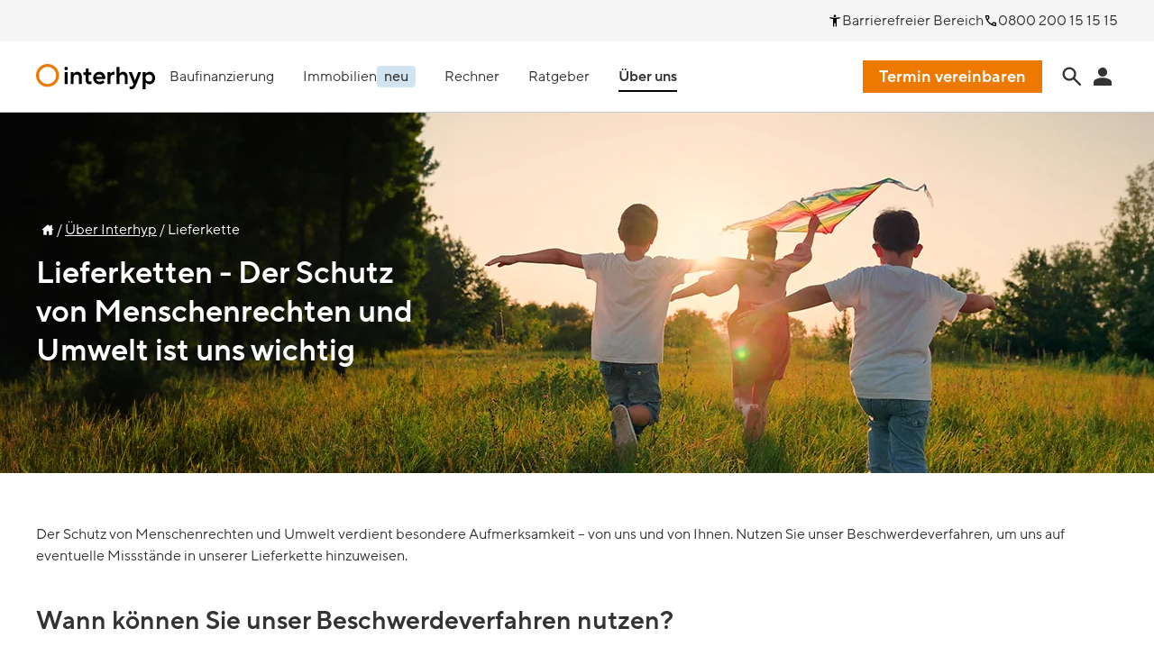

--- FILE ---
content_type: text/html; charset=utf-8
request_url: https://www.interhyp.de/ueber-interhyp/lieferkette/
body_size: 47934
content:
<!DOCTYPE html><html lang="de"><head><meta charSet="utf-8"/><title>Lieferkette: Schutz von Mensch und Umwelt | Interhyp</title><link rel="icon" href="/next-static/favicon.ico"/><meta name="viewport" content="width=device-width, initial-scale=1, shrink-to-fit=no"/><meta name="description" content="Nutzen Sie unser Beschwerdeverfahren, um uns auf eventuelle Missstände in unserer Lieferkette hinzuweisen."/><meta name="keywords" content="Interhyp, Baufinanzierung, Immobilienfinanzierung, Baugeld"/><meta name="robots" content="index, follow"/><meta property="article:published_time" content="2023-12-05T16:59:29.458"/><meta property="og:image" content="https://www.interhyp.de/medien/vorschaubilder/lieferkette-2382401341-1200x630.jpg" data-testid="ogImage"/><meta property="og:title" content="Lieferkette: Schutz von Mensch und Umwelt | Interhyp"/><meta property="og:url" content="https://www.interhyp.de/ueber-interhyp/lieferkette/"/><meta property="og:description" content="Nutzen Sie unser Beschwerdeverfahren, um uns auf eventuelle Missstände in unserer Lieferkette hinzuweisen."/><meta property="og:type" content="website"/><link rel="canonical" href="https://www.interhyp.de/ueber-interhyp/lieferkette/"/><script id="usercentrics-cmp" data-settings-id="8xRktZ0qzvHepV" src="https://web.cmp.usercentrics.eu/ui/loader.js" async=""></script><script>window.UC_UI_SUPPRESS_CMP_DISPLAY = true;</script><script type="application/ld+json">[{"@context":"https://schema.org","@type":"WebPage","url":"https://www.interhyp.de/ueber-interhyp/lieferkette/","name":"Lieferkette: Schutz von Mensch und Umwelt | Interhyp","description":"Nutzen Sie unser Beschwerdeverfahren, um uns auf eventuelle Missstände in unserer Lieferkette hinzuweisen.","keywords":"Interhyp, Baufinanzierung, Immobilienfinanzierung, Baugeld","datePublished":"2023-12-05T16:59:29.458Z","dateModified":"2023-03-30T12:57:53.602Z","lastReviewed":"2023-03-30T12:57:53.601Z","publisher":{"@type":"Corporation","@id":"https://interhyp.de"},"image":{"@type":"ImageObject","width":1500,"height":749,"url":"https://www.interhyp.de/assets/interhyp/website-assets/images/logo.svg"}}]</script><link rel="preload" href="/medien/ueber-interhyp/lieferkette-header-desktop-1680x400-qweb_StageImage640x480.webp" as="image" media="max-width: 575px"/><link rel="preload" href="/medien/ueber-interhyp/lieferkette-header-desktop-1680x400-qweb_StageImage768x329.webp" as="image" media="(min-width: 576px) and (max-width: 767px)"/><link rel="preload" href="/medien/ueber-interhyp/lieferkette-header-desktop-1680x400-qweb.webp" as="image" media="(max-width: 768px) and (min-width: 1250px)"/><meta name="next-head-count" content="20"/><meta charSet="utf-8"/><meta name="google-site-verification" content="anigJtLbCMWjfjuQBVSHKXlWyKp25OHyJne1L5sLn8U"/><meta name="google-site-verification" content="53z8Eu4U9uSQNCzX2KtfyCry-TTFgwockdi_5ahGkG0"/><link data-next-font="size-adjust" rel="preconnect" href="/" crossorigin="anonymous"/><link rel="preload" href="/_next/static/css/34b10a4139e4d0fe.css" as="style"/><link rel="stylesheet" href="/_next/static/css/34b10a4139e4d0fe.css" data-n-g=""/><link rel="preload" href="/_next/static/css/ab9fa48fdbe72cdd.css" as="style"/><link rel="stylesheet" href="/_next/static/css/ab9fa48fdbe72cdd.css" data-n-p=""/><link rel="preload" href="/_next/static/css/57a3dafb204c0726.css" as="style"/><link rel="stylesheet" href="/_next/static/css/57a3dafb204c0726.css"/><link rel="preload" href="/_next/static/css/dff02bcc26e8f2e8.css" as="style"/><link rel="stylesheet" href="/_next/static/css/dff02bcc26e8f2e8.css"/><link rel="preload" href="/_next/static/css/cc8970fa8159a891.css" as="style"/><link rel="stylesheet" href="/_next/static/css/cc8970fa8159a891.css"/><link rel="preload" href="/_next/static/css/8e34ab5205671159.css" as="style"/><link rel="stylesheet" href="/_next/static/css/8e34ab5205671159.css"/><link rel="preload" href="/_next/static/css/23888d4d6236239b.css" as="style"/><link rel="stylesheet" href="/_next/static/css/23888d4d6236239b.css"/><link rel="preload" href="/_next/static/css/edd0047f81b17f01.css" as="style"/><link rel="stylesheet" href="/_next/static/css/edd0047f81b17f01.css"/><link rel="preload" href="/_next/static/css/da5d5eb9779f2edd.css" as="style"/><link rel="stylesheet" href="/_next/static/css/da5d5eb9779f2edd.css"/><link rel="preload" href="/_next/static/css/7c2063436a152c59.css" as="style"/><link rel="stylesheet" href="/_next/static/css/7c2063436a152c59.css"/><link rel="preload" href="/_next/static/css/11255db882363ca4.css" as="style"/><link rel="stylesheet" href="/_next/static/css/11255db882363ca4.css"/><link rel="preload" href="/_next/static/css/2fce81dbcb26720f.css" as="style"/><link rel="stylesheet" href="/_next/static/css/2fce81dbcb26720f.css"/><link rel="preload" href="/_next/static/css/b40e94132de2ceec.css" as="style"/><link rel="stylesheet" href="/_next/static/css/b40e94132de2ceec.css"/><noscript data-n-css=""></noscript><script defer="" nomodule="" src="/_next/static/chunks/polyfills-42372ed130431b0a.js"></script><script defer="" src="/_next/static/chunks/6477.0f4efbf86f41634b.js"></script><script defer="" src="/_next/static/chunks/3144.f2606a79f2e44fa2.js"></script><script defer="" src="/_next/static/chunks/5994.ddd5b9388c3977b9.js"></script><script defer="" src="/_next/static/chunks/9533-6a84a21e9ab6ce7a.js"></script><script defer="" src="/_next/static/chunks/3388-a8e6b77f60655ac7.js"></script><script defer="" src="/_next/static/chunks/2717-ed395a69a188dd1d.js"></script><script defer="" src="/_next/static/chunks/8302-f0d4677e95190dfd.js"></script><script defer="" src="/_next/static/chunks/782-94755603660509bd.js"></script><script defer="" src="/_next/static/chunks/7712-3a05c8dc43f7e33c.js"></script><script defer="" src="/_next/static/chunks/5394-f4acdc47f73a1bc0.js"></script><script defer="" src="/_next/static/chunks/3032-ff1c836dd7acea0f.js"></script><script defer="" src="/_next/static/chunks/9524-37d979bdfacd1951.js"></script><script defer="" src="/_next/static/chunks/1654-a311bb439aa7fd25.js"></script><script defer="" src="/_next/static/chunks/7135-bddeba223be2d480.js"></script><script defer="" src="/_next/static/chunks/43-657722d3c81b57e8.js"></script><script defer="" src="/_next/static/chunks/5791.f952861ac21477e8.js"></script><script defer="" src="/_next/static/chunks/2619.dad78008753f363d.js"></script><script defer="" src="/_next/static/chunks/2463.74ee941b47ec435d.js"></script><script defer="" src="/_next/static/chunks/4631.6f7452f0f2b98c15.js"></script><script defer="" src="/_next/static/chunks/1677.288c3800f3155a58.js"></script><script defer="" src="/_next/static/chunks/7185.7900fff13f6284d7.js"></script><script defer="" src="/_next/static/chunks/1060.6593fdb4306b70f6.js"></script><script defer="" src="/_next/static/chunks/3534.35c4b3a53254ae2f.js"></script><script defer="" src="/_next/static/chunks/1144.c80fad408ddfc6d5.js"></script><script defer="" src="/_next/static/chunks/263.fbcad059d0e04f3e.js"></script><script defer="" src="/_next/static/chunks/7559.a7c0e9b2c27af800.js"></script><script src="/_next/static/chunks/webpack-6ce56020ec8f984a.js" defer=""></script><script src="/_next/static/chunks/framework-49c8d7e22b8ca98c.js" defer=""></script><script src="/_next/static/chunks/main-a3191c1dfa85aa4c.js" defer=""></script><script src="/_next/static/chunks/pages/_app-f8ad1b2ef9db556f.js" defer=""></script><script src="/_next/static/chunks/6f325e51-c94aac86545b7c90.js" defer=""></script><script src="/_next/static/chunks/68-09b81452c760f5fb.js" defer=""></script><script src="/_next/static/chunks/pages/%5B%5B...slug%5D%5D-fd2f91d6d03d31a1.js" defer=""></script><script src="/_next/static/1769432894513_0823d9e6-d9aa-4b13-aeac-2d135d74e240/_buildManifest.js" defer=""></script><script src="/_next/static/1769432894513_0823d9e6-d9aa-4b13-aeac-2d135d74e240/_ssgManifest.js" defer=""></script></head><body class="body-wrapper"><div id="__next"><script>self.__wrap_n=self.__wrap_n||(self.CSS&&CSS.supports("text-wrap","balance")?1:2);self.__wrap_b=(e,n,t)=>{t=t||document.querySelector(`[data-br="${e}"]`);let r=t==null?void 0:t.parentElement;if(!r)return;let o=u=>t.style.maxWidth=u+"px";t.style.maxWidth="";let l=r.clientWidth,d=r.clientHeight,s=l/2-.25,a=l+.5,c;if(l){for(o(s),s=Math.max(t.scrollWidth,s);s+1<a;)c=Math.round((s+a)/2),o(c),r.clientHeight===d?a=c:s=c;o(a*n+l*(1-n))}t.__wrap_o||(typeof ResizeObserver!="undefined"?(t.__wrap_o=new ResizeObserver(()=>{self.__wrap_b(0,+t.dataset.brr,t)})).observe(r):process.env.NODE_ENV==="development"&&console.warn("The browser you are using does not support the ResizeObserver API. Please consider add polyfill for this API to avoid potential layout shifts or upgrade your browser. Read more: https://github.com/shuding/react-wrap-balancer#browser-support-information"))};</script><a href="#main-content" class="SkipToContent_link__nudVt">Zum Hauptinhalt springen</a><header class="BaseHeaderNarrow_header__AAN3_" aria-label="Hauptnavigation"><div class="NarrowNavbar_navbar__wpapZ"><div class="NarrowNavbar_homelink__YD_er"><a class="Homelink_homelink__RJFer" title="Zur Startseite" href="/"><svg xmlns="http://www.w3.org/2000/svg" viewBox="0 0 400 85" height="28"><defs><clipPath id="a"><path d="M0 0h400v85H0z"></path></clipPath></defs><g clip-path="url(#a)"><g><path d="M38.56 9.533A29.027 29.027 0 1067.587 38.56 29.032 29.032 0 0038.56 9.533m0-9.533A38.567 38.567 0 110 38.56 38.606 38.606 0 0138.56 0z" fill="#ee7900"></path></g><g><path d="M101.173 9.547a5.665 5.665 0 015.8 5.8 5.8 5.8 0 11-11.6 0 5.657 5.657 0 015.8-5.8zM96.2 26.96h9.533v40.627H96.2z"></path><path d="M116.506 26.96h9.533v5.8h.413s4.147-6.64 12.027-6.64c8.707 0 15.347 6.64 15.347 17.41v24.057h-9.533v-22.72c0-5.893-3.32-9.2-8.293-9.2-5.8 0-9.947 4.147-9.947 10.36v21.56h-9.534V26.96z"></path><path d="M166.843 36.907h-7.47v-9.12h4.147c2.907 0 4.147-1.24 4.147-4.56v-8.293h8.707v12.853h9.12v9.12h-9.12v16.174c0 4.147 2.067 6.213 5.387 6.213a13.534 13.534 0 004.973-1.16v9.04a19.649 19.649 0 01-7.053 1.24c-7.88 0-12.853-4.973-12.853-14.093V36.907z"></path><path d="M230.266 61.374s-5.387 7.053-17 7.053a21.149 21.149 0 11-.413-42.293c11.613 0 19.907 9.12 19.907 20.32a25.97 25.97 0 01-.413 4.56h-30.268c1 4.56 4.973 8.707 11.613 8.707a15.411 15.411 0 0011.2-5.053zm-7.867-18.24c-1.24-4.56-4.56-7.88-9.947-7.88-5.8 0-9.12 3.32-10.36 7.88z"></path><path d="M240.213 26.96h9.533v5.8h.413s4.147-6.64 11.613-6.64h1.653v10.36a11.485 11.485 0 00-3.32-.413c-5.8 0-10.36 4.56-10.36 11.613v19.907h-9.532z"></path><path d="M270.48 9.547h9.533V32.76h.413s4.147-6.64 12.027-6.64c8.707 0 15.347 6.64 15.347 17.413v24.054h-9.533v-22.72c0-5.893-3.32-9.2-8.293-9.2-5.8 0-9.947 4.147-9.947 10.36v21.56h-9.533V9.547z"></path><path d="M314.173 74.64a10.518 10.518 0 004.973 1.24c3.733 0 5.64-2.16 7.053-5.387l1.24-2.907-16.173-40.626h10.36l10.79 28.2h.413l10.36-28.2h10.36l-17.416 44.36c-3.4 8.707-7.88 13.68-14.933 13.68a21.445 21.445 0 01-7.053-1.24v-9.12z"></path><path d="M358.533 26.96h9.533v5.8h.413s3.733-6.64 13.267-6.64 18.253 8.72 18.253 21.16-8.706 21.15-18.239 21.15-13.267-6.64-13.267-6.64h-.413V85h-9.533V26.96zm31.933 20.32a11.207 11.207 0 10-22.4 0 11.207 11.207 0 1022.4 0z"></path></g></g></svg></a></div><div class="NarrowNavbar_controls__rsNca"><div class="NarrowNavbar_appointment__BwZLA"><a rel="noopener" class="_link_1x243_1 _button_1x243_1 _small_1x243_1 _fullWidth_1x243_1 ButtonLinkComp_link__WAMWx" href="/termin-vereinbaren/"><span class="HeaderCta_label__zfGAE">Termin vereinbaren</span></a></div><div><div class="AccountMenu_accountMenu__u2PTd"><button aria-label="Anmeldung Interhyp Home" type="button" class="_iconButton_g8xo3_1 _toolbar_g8xo3_1 _primary_g8xo3_1"><svg style="display:block" fill="var(--icon-color)" xmlns="http://www.w3.org/2000/svg" width="30" height="30" viewBox="0 0 24 24"><path d="M12 12q-1.65 0-2.825-1.175T8 8c0-1.65.392-2.042 1.175-2.825Q10.35 4 12 4c1.65 0 2.042.392 2.825 1.175Q16 6.35 16 8c0 1.65-.392 2.042-1.175 2.825Q13.65 12 12 12m-8 8v-2.8q0-.85.438-1.563A2.9 2.9 0 0 1 5.6 14.55a15 15 0 0 1 3.15-1.163A13.8 13.8 0 0 1 12 13q1.65 0 3.25.387 1.6.388 3.15 1.163.724.375 1.162 1.087T20 17.2V20z"></path></svg></button></div></div><div class="NarrowNavbar_burgerIcon__jtFd_"><button aria-label="Navigationsmenü öffnen" type="button" class="_iconButton_g8xo3_1 _toolbar_g8xo3_1 _primary_g8xo3_1"><svg style="display:block" fill="var(--icon-color)" xmlns="http://www.w3.org/2000/svg" width="30" height="30" viewBox="0 -960 960 960"><path d="M160-240q-17 0-28.5-11.5T120-280t11.5-28.5T160-320h640q17 0 28.5 11.5T840-280t-11.5 28.5T800-240zm0-200q-17 0-28.5-11.5T120-480t11.5-28.5T160-520h640q17 0 28.5 11.5T840-480t-11.5 28.5T800-440zm0-200q-17 0-28.5-11.5T120-680t11.5-28.5T160-720h640q17 0 28.5 11.5T840-680t-11.5 28.5T800-640z"></path></svg></button></div></div></div></header><header class="BaseHeaderWide_header__5NqsD" aria-label="Hauptnavigation"><nav class="NavbarWideMeta_navbarWideMeta__4mcuT" aria-label="Barrierefreier Bereich und Telefonnummer"><ul><li><a title="Zum barrierefreien Bereich" href="/barrierefrei/"><svg style="display:block" fill="var(--icon-color)" xmlns="http://www.w3.org/2000/svg" width="16" height="16" viewBox="0 0 24 24"><path fill="none" d="M0 0h24v24H0z"></path><path d="M20.75 6.99c-.14-.55-.69-.87-1.24-.75-2.38.53-5.03.76-7.51.76s-5.13-.23-7.51-.76c-.55-.12-1.1.2-1.24.75-.14.56.2 1.13.75 1.26 1.61.36 3.35.61 5 .75v12c0 .55.45 1 1 1s1-.45 1-1v-5h2v5c0 .55.45 1 1 1s1-.45 1-1V9c1.65-.14 3.39-.39 4.99-.75.56-.13.9-.7.76-1.26M12 6c1.1 0 2-.9 2-2s-.9-2-2-2-2 .9-2 2 .9 2 2 2"></path></svg><span>Barrierefreier Bereich</span></a></li><li><a href="tel:0800200151515"><svg style="display:block" viewBox="0 0 24 24" fill="var(--icon-color)" xmlns="http://www.w3.org/2000/svg" width="16" height="16"><path d="M19.95 21q-3.225 0-6.287-1.438-3.063-1.437-5.425-3.8-2.363-2.362-3.8-5.425Q3 7.275 3 4.05q0-.45.3-.75t.75-.3H8.1q.35 0 .625.225t.325.575l.65 3.5q.05.35-.012.637-.063.288-.288.513L6.975 10.9q1.05 1.8 2.638 3.375T13.1 17l2.35-2.35q.225-.225.588-.338.362-.112.712-.062l3.45.7q.35.075.575.337.225.263.225.613v4.05q0 .45-.3.75t-.75.3M6.025 9l1.65-1.65L7.25 5H5.025q.125 1.025.35 2.025T6.025 9M19 18.95v-2.2l-2.35-.475-1.675 1.675q.975.425 1.988.675T19 18.95M6.025 9"></path></svg><span>0800 200 15 15 15</span></a></li></ul></nav><div class="NavbarWide_navbarWide__MTrrQ"><a class="Homelink_homelink__RJFer" title="Zur Startseite" href="/"><svg xmlns="http://www.w3.org/2000/svg" viewBox="0 0 400 85" height="28"><defs><clipPath id="a"><path d="M0 0h400v85H0z"></path></clipPath></defs><g clip-path="url(#a)"><g><path d="M38.56 9.533A29.027 29.027 0 1067.587 38.56 29.032 29.032 0 0038.56 9.533m0-9.533A38.567 38.567 0 110 38.56 38.606 38.606 0 0138.56 0z" fill="#ee7900"></path></g><g><path d="M101.173 9.547a5.665 5.665 0 015.8 5.8 5.8 5.8 0 11-11.6 0 5.657 5.657 0 015.8-5.8zM96.2 26.96h9.533v40.627H96.2z"></path><path d="M116.506 26.96h9.533v5.8h.413s4.147-6.64 12.027-6.64c8.707 0 15.347 6.64 15.347 17.41v24.057h-9.533v-22.72c0-5.893-3.32-9.2-8.293-9.2-5.8 0-9.947 4.147-9.947 10.36v21.56h-9.534V26.96z"></path><path d="M166.843 36.907h-7.47v-9.12h4.147c2.907 0 4.147-1.24 4.147-4.56v-8.293h8.707v12.853h9.12v9.12h-9.12v16.174c0 4.147 2.067 6.213 5.387 6.213a13.534 13.534 0 004.973-1.16v9.04a19.649 19.649 0 01-7.053 1.24c-7.88 0-12.853-4.973-12.853-14.093V36.907z"></path><path d="M230.266 61.374s-5.387 7.053-17 7.053a21.149 21.149 0 11-.413-42.293c11.613 0 19.907 9.12 19.907 20.32a25.97 25.97 0 01-.413 4.56h-30.268c1 4.56 4.973 8.707 11.613 8.707a15.411 15.411 0 0011.2-5.053zm-7.867-18.24c-1.24-4.56-4.56-7.88-9.947-7.88-5.8 0-9.12 3.32-10.36 7.88z"></path><path d="M240.213 26.96h9.533v5.8h.413s4.147-6.64 11.613-6.64h1.653v10.36a11.485 11.485 0 00-3.32-.413c-5.8 0-10.36 4.56-10.36 11.613v19.907h-9.532z"></path><path d="M270.48 9.547h9.533V32.76h.413s4.147-6.64 12.027-6.64c8.707 0 15.347 6.64 15.347 17.413v24.054h-9.533v-22.72c0-5.893-3.32-9.2-8.293-9.2-5.8 0-9.947 4.147-9.947 10.36v21.56h-9.533V9.547z"></path><path d="M314.173 74.64a10.518 10.518 0 004.973 1.24c3.733 0 5.64-2.16 7.053-5.387l1.24-2.907-16.173-40.626h10.36l10.79 28.2h.413l10.36-28.2h10.36l-17.416 44.36c-3.4 8.707-7.88 13.68-14.933 13.68a21.445 21.445 0 01-7.053-1.24v-9.12z"></path><path d="M358.533 26.96h9.533v5.8h.413s3.733-6.64 13.267-6.64 18.253 8.72 18.253 21.16-8.706 21.15-18.239 21.15-13.267-6.64-13.267-6.64h-.413V85h-9.533V26.96zm31.933 20.32a11.207 11.207 0 10-22.4 0 11.207 11.207 0 1022.4 0z"></path></g></g></svg></a><nav class="MainMenuWide_mainMenuWide__2Poxf"><ul><li><a class="MainMenuWideItem_item__aAtVT" href="/baufinanzierung/"><span class="MainMenuWideItem_label__kl_uM">Baufinanzierung</span></a><nav class="MainMenuWideFlyout_flyout__1XX4V MainMenuWide_flyout__GLAmL"><ul><li class="MainMenuWideFlyout_mainItem__bPBJm"><a class="MainMenuWideFlyoutMainItem_link__mhrTW" href="/baufinanzierung/"><strong>Baufinanzierung</strong><img src="/medien/neue-struktur/icons-und-symbole/navigation/baufinanzierung-transparent-80x80.svg" width="80" height="80" alt=""/></a></li><li class="MainMenuWideFlyout_mainItem__bPBJm"><a class="MainMenuWideFlyoutMainItem_link__mhrTW" href="/anschlussfinanzierung/"><strong>Anschlussfinanzierung</strong><img src="/medien/neue-struktur/icons-und-symbole/navigation/anschlussfinanzierung-transparent-80x80.svg" width="80" height="80" alt=""/></a></li><li class="MainMenuWideFlyout_mainItem__bPBJm"><a class="MainMenuWideFlyoutMainItem_link__mhrTW" href="/zinsen/"><strong>Zinsen</strong><img src="/medien/neue-struktur/icons-und-symbole/navigation/aktuelle-bauzinsen-transparent-80x80.svg" width="80" height="80" alt=""/></a></li><li><nav class="MainMenuWideFlyoutSubMenu__submenu__wTcvU"><strong>Fördermittel</strong><ul class=""><li><a class="MainMenuWideFlyoutSubMenuItem_link__0je3J" href="/foerdermittel/kfw/">KfW-Programme</a></li><li><a class="MainMenuWideFlyoutSubMenuItem_link__0je3J" href="/foerdermittel/bafa/">BAFA</a></li><li><a class="MainMenuWideFlyoutSubMenuItem_link__0je3J" href="/foerdermittel/regional/">Regionale Fördermittel</a></li></ul></nav></li><li><nav class="MainMenuWideFlyoutSubMenu__submenu__wTcvU"><strong>Weiteres</strong><ul class=""><li><a class="MainMenuWideFlyoutSubMenuItem_link__0je3J" href="/baufinanzierung/beratung/">Persönliche Beratung</a></li><li><a class="MainMenuWideFlyoutSubMenuItem_link__0je3J" href="/modernisierung/">Modernisierungskredit</a></li><li><a class="MainMenuWideFlyoutSubMenuItem_link__0je3J" href="/zins-radar-anmeldung/">Persönliches Zins-Update</a></li><li><a class="MainMenuWideFlyoutSubMenuItem_link__0je3J" href="/newsletter/">Baufinanzierung Newsletter</a></li></ul></nav></li></ul></nav></li><li><a class="MainMenuWideItem_item__aAtVT" href="/immobiliensuche/"><span class="MainMenuWideItem_label__kl_uM">Immobilien</span><span class="_infoTag_1bbw6_1 _ACCENT_BLUE_1bbw6_1"><span>neu</span></span></a><nav class="MainMenuWideFlyout_flyout__1XX4V MainMenuWide_flyout__GLAmL"><ul><li class="MainMenuWideFlyout_mainItem__bPBJm"><a class="MainMenuWideFlyoutMainItem_link__mhrTW" href="/immobiliensuche/"><strong>Immobiliensuche</strong><img src="/medien/neue-struktur/icons-und-symbole/navigation/immobiliensuche-transparent-80x80.svg" width="80" height="80" alt=""/></a></li><li class="MainMenuWideFlyout_mainItem__bPBJm"><a class="MainMenuWideFlyoutMainItem_link__mhrTW" href="/immobilienpreise/"><strong>Preise und Karte</strong><img src="/medien/neue-struktur/icons-und-symbole/navigation/immobilienpreise-transparent-80x80.svg" width="80" height="80" alt=""/></a></li><li class="MainMenuWideFlyout_mainItem__bPBJm"><a class="MainMenuWideFlyoutMainItem_link__mhrTW" href="/erschwinglichkeitsindex-bezahlbarkeit-immobilien/"><strong>Erschwinglichkeitsindex</strong><img src="/medien/neue-struktur/grafiken/navigation/erschwinglichkeitsindex-transparent-80x80.svg" width="80" height="80" alt=""/></a></li><li class="MainMenuWideFlyout_mainItem__bPBJm"><a class="MainMenuWideFlyoutMainItem_link__mhrTW" href="/kapitalanlage-in-immobilien/"><strong>Kapitalanlage</strong><img src="/medien/neue-struktur/icons-und-symbole/navigation/kapitalanlage-transparent-80x80.svg" width="80" height="80" alt=""/></a></li><li class="MainMenuWideFlyout_mainItem__bPBJm"><a class="MainMenuWideFlyoutMainItem_link__mhrTW" href="/ueber-interhyp/partner-und-services/"><strong>Partner und Services</strong><img src="/medien/neue-struktur/icons-und-symbole/navigation/sachverstaendige-transparent-80x80.svg" width="80" height="80" alt=""/></a></li></ul></nav></li><li><a class="MainMenuWideItem_item__aAtVT" href="/rechner/"><span class="MainMenuWideItem_label__kl_uM">Rechner</span></a><nav class="MainMenuWideFlyout_flyout__1XX4V MainMenuWide_flyout__GLAmL"><ul><li class="MainMenuWideFlyout_mainItem__bPBJm"><a class="MainMenuWideFlyoutMainItem_link__mhrTW" href="/baufinanzierungsrechner/"><strong>Baufinanzierungsrechner</strong><img src="/medien/neue-struktur/icons-und-symbole/navigation/baufinanzierungsrechner-transparent-80x80.svg" width="80" height="80" alt=""/></a></li><li class="MainMenuWideFlyout_mainItem__bPBJm"><a class="MainMenuWideFlyoutMainItem_link__mhrTW" href="/budgetrechner/"><strong>Budgetrechner</strong><img src="/medien/neue-struktur/icons-und-symbole/navigation/budgetrechner-transparent-80x80.svg" width="80" height="80" alt=""/></a></li><li class="MainMenuWideFlyout_mainItem__bPBJm"><a class="MainMenuWideFlyoutMainItem_link__mhrTW" href="/zinsvergleich/"><strong>Zinsvergleich</strong><img src="/medien/neue-struktur/icons-und-symbole/navigation/zinsvergleich-transparent-80x80.svg" width="80" height="80" alt=""/></a></li><li><nav class="MainMenuWideFlyoutSubMenu__submenu__wTcvU"><strong>Weitere Rechner</strong><ul class="MainMenuWideFlyoutSubMenu__multicolumn__BsDWR"><li><a class="MainMenuWideFlyoutSubMenuItem_link__0je3J" href="/tilgungsrechner/">Tilgungsrechner</a></li><li><a class="MainMenuWideFlyoutSubMenuItem_link__0je3J" href="/haushaltsrechner/">Haushaltsrechner</a></li><li><a class="MainMenuWideFlyoutSubMenuItem_link__0je3J" href="/kauf-mietrechner/">Kauf- / Mietrechner</a></li><li><a class="MainMenuWideFlyoutSubMenuItem_link__0je3J" href="/rechner/immobilienbewertung/">Immobilienbewertung</a></li><li><a class="MainMenuWideFlyoutSubMenuItem_link__0je3J" href="/sanierungsrechner/">Sanierungsrechner</a></li><li><a class="MainMenuWideFlyoutSubMenuItem_link__0je3J" href="/notar-grundbuchkostenrechner/">Grundbuch- und Notarkosten</a></li><li><a class="MainMenuWideFlyoutSubMenuItem_link__0je3J" href="/kapitalanlagerechner/">Kapitalanlagerechner</a></li><li><a class="MainMenuWideFlyoutSubMenuItem_link__0je3J" href="/rechner/ratenkredit/">Ratenkreditrechner</a></li></ul></nav></li></ul></nav></li><li><a class="MainMenuWideItem_item__aAtVT" href="/ratgeber/"><span class="MainMenuWideItem_label__kl_uM">Ratgeber</span></a><nav class="MainMenuWideFlyout_flyout__1XX4V MainMenuWide_flyout__GLAmL"><ul><li><nav class="MainMenuWideFlyoutSubMenu__submenu__wTcvU"><strong>Erstfinanzierung</strong><ul class=""><li><a class="MainMenuWideFlyoutSubMenuItem_link__0je3J" href="/baufinanzierung/eigenkapital/">Eigenkapital</a></li><li><a class="MainMenuWideFlyoutSubMenuItem_link__0je3J" href="/baufinanzierung/tilgungsrate/">Tilgungrate</a></li><li><a class="MainMenuWideFlyoutSubMenuItem_link__0je3J" href="/baufinanzierung/sondertilgung/">Sondertilgung</a></li><li><a class="MainMenuWideFlyoutSubMenuItem_link__0je3J" href="/baufinanzierung/darlehensarten/">Darlehensarten</a></li></ul></nav></li><li><nav class="MainMenuWideFlyoutSubMenu__submenu__wTcvU"><strong>Kapitalanlage</strong><ul class=""><li><a class="MainMenuWideFlyoutSubMenuItem_link__0je3J" href="/kapitalanlage-in-immobilien/rendite-berechnen/">Rendite berechnen</a></li><li><a class="MainMenuWideFlyoutSubMenuItem_link__0je3J" href="/ratgeber/steuern-und-recht/steuervorteile-bei-immobilien-als-kapitalanlage/">Steuervorteile</a></li><li><a class="MainMenuWideFlyoutSubMenuItem_link__0je3J" href="/ratgeber/immobilienkauf/preisverhandlung/">Preisverhandlung</a></li><li><a class="MainMenuWideFlyoutSubMenuItem_link__0je3J" href="/kapitalanlage-in-immobilien/vermoegensaufbau/">Vermögensaufbau</a></li></ul></nav></li><li><nav class="MainMenuWideFlyoutSubMenu__submenu__wTcvU"><strong>Modernisierung</strong><ul class=""><li><a class="MainMenuWideFlyoutSubMenuItem_link__0je3J" href="/ratgeber/sanieren-und-renovieren/was-gilt-als-modernisierung/">Was gilt als Modernisierung?</a></li><li><a class="MainMenuWideFlyoutSubMenuItem_link__0je3J" href="/ratgeber/steuern-und-recht/modernisierungskosten-eigentuemer-absetzen-geht-das/">Kosten absetzen</a></li><li><a class="MainMenuWideFlyoutSubMenuItem_link__0je3J" href="/ratgeber/sanieren-und-renovieren/">Sanieren und renovieren</a></li><li><a class="MainMenuWideFlyoutSubMenuItem_link__0je3J" href="/ratgeber/bauen/">Nachhaltig bauen</a></li></ul></nav></li><li><nav class="MainMenuWideFlyoutSubMenu__submenu__wTcvU"><strong>Wissensbereiche</strong><ul class=""><li><a class="MainMenuWideFlyoutSubMenuItem_link__0je3J" href="/ratgeber/news/">News</a></li><li><a class="MainMenuWideFlyoutSubMenuItem_link__0je3J" href="/ratgeber/lexikon/">Lexikon</a></li><li><a class="MainMenuWideFlyoutSubMenuItem_link__0je3J" href="/ratgeber/faq/">FAQs</a></li></ul></nav></li></ul></nav></li><li><a class="MainMenuWideItem_item__aAtVT MainMenuWideItem_current___K14h" href="/ueber-interhyp/"><span class="MainMenuWideItem_label__kl_uM">Über uns</span></a><nav class="MainMenuWideFlyout_flyout__1XX4V MainMenuWide_flyout__GLAmL"><ul><li class="MainMenuWideFlyout_mainItem__bPBJm"><a class="MainMenuWideFlyoutMainItem_link__mhrTW" href="/kontakt/"><strong>Kontakt</strong><img src="/medien/magazin/icons/kontakt.svg" width="80" height="80" alt=""/></a></li><li class="MainMenuWideFlyout_mainItem__bPBJm"><a class="MainMenuWideFlyoutMainItem_link__mhrTW" href="/standorte/"><strong>Standorte</strong><img src="/medien/magazin/icons/standorte.svg" width="80" height="80" alt=""/></a></li><li class="MainMenuWideFlyout_mainItem__bPBJm"><a class="MainMenuWideFlyoutMainItem_link__mhrTW" href="/ueber-interhyp/auszeichnungen/"><strong>Auszeichnungen</strong><img src="/medien/magazin/icons/auszeichnungen.svg" width="80" height="80" alt=""/></a></li><li><nav class="MainMenuWideFlyoutSubMenu__submenu__wTcvU"><strong>Mehr über Interhyp</strong><ul class="MainMenuWideFlyoutSubMenu__multicolumn__BsDWR"><li><a class="MainMenuWideFlyoutSubMenuItem_link__0je3J" href="/ueber-interhyp/partner/">Partner</a></li><li><a class="MainMenuWideFlyoutSubMenuItem_link__0je3J" href="/ueber-interhyp/nachhaltigkeit/">Nachhaltigkeit</a></li><li><a class="MainMenuWideFlyoutSubMenuItem_link__0je3J" href="/ueber-interhyp/vorstand/">Vorstand</a></li><li><a class="MainMenuWideFlyoutSubMenuItem_link__0je3J" href="/ueber-interhyp/presse/">Presse</a></li><li><a class="MainMenuWideFlyoutSubMenuItem_link__0je3J" href="https://jobs.interhyp.de">Karriere</a></li><li><a class="MainMenuWideFlyoutSubMenuItem_link__0je3J" href="/wohntraumstudie/">Wohntraumstudie</a></li><li><a class="MainMenuWideFlyoutSubMenuItem_link__0je3J" href="/tippgeber/">Kooperationspartner werden</a></li><li><a class="MainMenuWideFlyoutSubMenuItem_link__0je3J" href="/ueber-interhyp/lieferkette/">Lieferkette</a></li></ul></nav></li></ul></nav></li></ul></nav><nav class="SideMenuWide_sideMenuWide__cu_eo NavbarWide_sideMenuWide__8c2It"><ul><li class="SideMenuWide_cta__He5Sv"><a rel="noopener" class="_link_1x243_1 _button_1x243_1 _small_1x243_1 _fullWidth_1x243_1 ButtonLinkComp_link__WAMWx" href="/termin-vereinbaren/"><span class="HeaderCta_label__zfGAE">Termin vereinbaren</span></a></li><li><button aria-label="Seite durchsuchen" type="button" class="_iconButton_g8xo3_1 _toolbar_g8xo3_1 _primary_g8xo3_1"><svg style="display:block" fill="var(--icon-color)" xmlns="http://www.w3.org/2000/svg" width="28" height="28" viewBox="0 -960 960 960"><path d="M380-320q-109 0-184.5-75.5T120-580t75.5-184.5T380-840t184.5 75.5T640-580q0 44-14 83t-38 69l224 224q11 11 11 28t-11 28-28 11-28-11L532-372q-30 24-69 38t-83 14m0-80q75 0 127.5-52.5T560-580t-52.5-127.5T380-760t-127.5 52.5T200-580t52.5 127.5T380-400"></path></svg></button></li><li><div class="AccountMenu_accountMenu__u2PTd"><button aria-label="Anmeldung Interhyp Home" type="button" class="_iconButton_g8xo3_1 _toolbar_g8xo3_1 _primary_g8xo3_1"><svg style="display:block" fill="var(--icon-color)" xmlns="http://www.w3.org/2000/svg" width="30" height="30" viewBox="0 0 24 24"><path d="M12 12q-1.65 0-2.825-1.175T8 8c0-1.65.392-2.042 1.175-2.825Q10.35 4 12 4c1.65 0 2.042.392 2.825 1.175Q16 6.35 16 8c0 1.65-.392 2.042-1.175 2.825Q13.65 12 12 12m-8 8v-2.8q0-.85.438-1.563A2.9 2.9 0 0 1 5.6 14.55a15 15 0 0 1 3.15-1.163A13.8 13.8 0 0 1 12 13q1.65 0 3.25.387 1.6.388 3.15 1.163.724.375 1.162 1.087T20 17.2V20z"></path></svg></button></div></li></ul></nav></div></header><main class="MainContent_main__q_zRy MainContent_navigationPadding__t3_x0" id="main-content"><a href="#" id="header_1" tabindex="-1" aria-hidden="true"></a><div class="HeaderModule_headerWithWideBgImage__t0HWa HeaderModule_pictureImage__SSSU7 HeaderModule_fontColorWhite__ZX1TK HeaderModule_greyBackground__iHgXf"><div class="HeaderModule_pictureImage__SSSU7"><picture><source media="(min-width: 1250px)" srcSet="/medien/ueber-interhyp/lieferkette-header-desktop-1680x400-qweb.webp" type="image/webp" width="1680" height="400"/><source media="(min-width: 768px)" srcSet="/medien/ueber-interhyp/lieferkette-header-desktop-1680x400-qweb_StageImage768x329.webp" type="image/webp" width="768" height="329"/><source media="(min-width: 0px)" srcSet="/medien/ueber-interhyp/lieferkette-header-desktop-1680x400-qweb_StageImage640x480.webp" type="image/webp" width="640" height="480"/><img class="HeaderModule_img__8xJpf" src="/medien/ueber-interhyp/lieferkette-header-desktop-1680x400-qweb.webp" alt="Drei Kinder laufen gen Sonnenuntergang auf einer Wiese und haben mit ihrem Drachen Spaß."/></picture></div><div class="HeaderContentModule_signetMobile__QdFxb"></div><div class="HeaderContentModule_headerModeContentAndSignet__OK1kR HeaderContentModule_greyBackground___wt8i"><div class="HeaderContentModule_headerContent__BpcJe ContentModule_container__qgI5v ContentModule_y-padding-xs-25__0hNAp ContentModule_y-padding-sm-25__P6eZr ContentModule_y-padding-md-30__M2zeU ContentModule_y-padding-lg-35__i8PIS"><article class="ContentModule_section__0Gfiz HeaderContentModule_fullheight__KDWzz HeaderContentModule_headerBox__8K5mU"><div class="HeaderContentModule_fullheight__KDWzz row middle-xs middle-sm middle-md middle-lg"><div class="ContentContainer_centered__u7bYU col-xs-12 col-md-7 col-lg-5"><div class=""><div class="m-b-10"><a rel="noopener" class="_link_azah6_1 _inline_azah6_1 Breadcrumb_home__hKojb Breadcrumb_darkMode__CuiT3" href="/" aria-label="Zur Startseite" target="_self"><svg style="display:block" fill="var(--icon-color)" xmlns="http://www.w3.org/2000/svg" width="16" height="16" viewBox="0 0 24 24"><path d="M9.938 20.5H5.814q-.438 0-.735-.294a.98.98 0 0 1-.296-.726v-7.136H3.03a.48.48 0 0 1-.49-.331q-.129-.332.155-.56l8.61-7.673A.95.95 0 0 1 12 3.5q.413 0 .696.28l3.428 3.059V5.208q0-.435.297-.727.296-.293.734-.293h1.031q.438 0 .734.293a.98.98 0 0 1 .297.727V9.59l2.088 1.861q.284.23.155.56a.48.48 0 0 1-.49.332h-1.753v7.136q0 .434-.297.726a1 1 0 0 1-.734.294h-4.124v-5.097a1.006 1.006 0 0 0-1.031-1.02h-2.062q-.438 0-.734.293a.98.98 0 0 0-.297.727z"></path></svg></a><span> / </span><span><a rel="noopener" class="_link_azah6_1 _inline_azah6_1 Breadcrumb_link__3uEsY Breadcrumb_darkMode__CuiT3" href="/ueber-interhyp/" target="_self">Über Interhyp</a><span> / </span></span><span>Lieferkette</span></div><h1 class="Typo_h1__EF09f Typo_boldWeight__7yrd9 Typo_margin0__mqPxC HeaderContentModule_spanElement__6DO5X"><span data-br=":Rrabl6:" data-brr="1" style="display:inline-block;vertical-align:top;text-decoration:inherit;text-wrap:balance">Lieferketten - Der Schutz von Menschenrechten und Umwelt ist uns wichtig</span><script>self.__wrap_n!=1&&self.__wrap_b(":Rrabl6:",1)</script></h1></div></div><div class="HeaderContentModule_signetDesktop___920z ContentContainer_centered__u7bYU col-xs-12 col-md-5 col-lg-7"></div></div></article></div></div></div><a href="#" id="headline_und_einleitung" tabindex="-1" aria-hidden="true"></a><div class="ContentModule_container__qgI5v ContentModule_whiteBackground__fb9Im ContentModule_y-padding-xs-25__0hNAp ContentModule_y-padding-sm-30__mfyts ContentModule_y-padding-md-35__IFqnS ContentModule_y-padding-lg-35__i8PIS"><article class="ContentModule_section__0Gfiz"><div class="row top-xs top-sm top-md top-lg start-xs start-sm start-md start-lg"><div class="ContentContainer_centered__u7bYU col-xs-12"><p class="_reset_1ebzl_1 _typography-p_1ebzl_1 _margin_1ebzl_1">Der Schutz von Menschenrechten und Umwelt verdient besondere Aufmerksamkeit – von uns und von Ihnen. Nutzen Sie unser Beschwerdeverfahren, um uns auf eventuelle Missstände in unserer Lieferkette hinzuweisen.</p><h2 class="_reset_1ebzl_1 _typography-h2_1ebzl_1 _margin_1ebzl_1" id="wann-koennen-sie-unser-beschwerdeverfahren-nutzen"><span data-br=":R2mjl6:" data-brr="1" style="display:inline-block;vertical-align:top;text-decoration:inherit;text-wrap:balance">Wann können Sie unser Beschwerdeverfahren nutzen?</span><script>self.__wrap_n!=1&&self.__wrap_b(":R2mjl6:",1)</script></h2><div class="MappedParagraph_mappedParagraph__0o1Uw">Sollten Sie einen konkreten Hinweis haben, dass ein Unternehmen der Interhyp Gruppe oder einer unserer Lieferanten im Zusammenhang mit menschenrechtlichen oder umweltbezogenen Themen gegen eine Regel verstößt, melden Sie sich bitte bei uns. Wir werden Ihre Hinweise und Beschwerden prüfen – vertraulich, unabhängig und unparteiisch.<br/><br/>Unser Beschwerdeverfahren behandelt dabei Regelverstöße im Sinne des Lieferkettensorgfaltspflichtengesetzes (LkSG). Ziel dieses Gesetzes ist eine Verbesserung der internationalen Menschenrechtslage und des Umweltschutzes. Die folgenden menschenrechtlichen und umweltbezogenen Themen sind gemäß §2 Abs. 2 und 3 des LkSG durch unser Beschwerdeverfahren abgedeckt:</div><h3 class="_reset_1ebzl_1 _typography-h3_1ebzl_1 _margin_1ebzl_1" id="menschenrechte"><span data-br=":R4mjl6:" data-brr="1" style="display:inline-block;vertical-align:top;text-decoration:inherit;text-wrap:balance">Menschenrechte</span><script>self.__wrap_n!=1&&self.__wrap_b(":R4mjl6:",1)</script></h3><div class="MappedParagraph_mappedParagraph__0o1Uw"><ul><li>Verbot von Kinderarbeit</li><li>Verbot von Zwangsarbeit und aller Formen der Sklaverei</li><li>Arbeitsschutz und arbeitsbedingte Gesundheitsgefahren</li><li>Verbot der Ungleichbehandlung in Beschäftigungen</li><li>Verbot des Vorenthaltens eines angemessenen Lohns</li><li>Zerstörung der natürlichen Lebensgrundlage durch Umweltverunreinigungen</li><li>Widerrechtliche Verletzung von Landrechten</li><li>Verbot der Beauftragung oder Nutzung privater/öffentlicher Sicherheitskräfte, die aufgrund mangelnder Unterweisung oder Kontrolle zu Beeinträchtigungen führen können</li><li>Verbot eines Tuns oder pflichtwidrigen Unterlassens, das unmittelbar geeignet ist, in besonders schwerwiegender Weise eine geschützte Rechtsposition (weitere Menschenrechte) zu beeinträchtigen und dessen Rechtswidrigkeit offensichtlich ist</li></ul></div><h3 class="_reset_1ebzl_1 _typography-h3_1ebzl_1 _margin_1ebzl_1" id="umwelt"><span data-br=":R6mjl6:" data-brr="1" style="display:inline-block;vertical-align:top;text-decoration:inherit;text-wrap:balance">Umwelt</span><script>self.__wrap_n!=1&&self.__wrap_b(":R6mjl6:",1)</script></h3><div class="MappedParagraph_mappedParagraph__0o1Uw"><ul><li>Verbot zur Verwendung von Quecksilber nach dem Minimata-Übereinkommen</li><li>Verbot der Produktion und/oder Verwendung von Stoffen im Anwendungsbereich der Stockholm-Konvention (POP) sowie nicht umweltgerechter Umgang mit POP-haltigen Abfällen</li><li>Verbot der Ein- und Ausfuhr gefährlicher Abfälle im Sinne des Basler Übereinkommens und der Verordnung (EG) Nr. 1013/2006 des Europäischen Parlaments</li></ul>Nutzen Sie unser Meldeverfahren für Regelverstöße bitte ausschließlich für diese Themen. Wenn Sie Wünsche, Feedback oder Beschwerden zu Produkten oder Dienstleistungen der Interhyp Gruppe haben, kontaktieren Sie gerne unseren Kundenservice <a rel="noopener" class="_link_azah6_1 _inline_azah6_1 _secondary_azah6_1 IhgLink_rowReverse__n0h2X" href="https://www.interhyp.de/kontakt/" target="_self">über diese Seite</a>.</div><h2 class="_reset_1ebzl_1 _typography-h2_1ebzl_1 _margin_1ebzl_1" id="so-geben-sie-uns-einen-hinweis"><span data-br=":R8mjl6:" data-brr="1" style="display:inline-block;vertical-align:top;text-decoration:inherit;text-wrap:balance">So geben Sie uns einen Hinweis</span><script>self.__wrap_n!=1&&self.__wrap_b(":R8mjl6:",1)</script></h2><div class="MappedParagraph_mappedParagraph__0o1Uw">Am einfachsten melden Sie Ihren Hinweis per E-Mail an <a rel="noopener" class="_link_azah6_1 _inline_azah6_1 _secondary_azah6_1 IhgLink_rowReverse__n0h2X" href="mailto:lieferkette@interhyp.de" target="_self">lieferkette@interhyp.de</a>. Alternativ können Sie uns auch gerne einen Brief an die folgende Adresse schicken:<br/><br/>Interhyp Gruppe<br/>z. Hd. Beschwerdestelle LkSG<br/>(vertraulich/persönlich)<br/>August-Everding-Straße 24<br/>81671 München<br/><br/>Beantworten Sie in Ihrem Hinweis oder Ihrer Beschwerde am besten die fünf W-Fragen: Wer? Was? Wann? Wie? Wo? Das ist eine gute Methode, mit der Sie schnell und einfach einen Überblick geben können. </div><h2 class="_reset_1ebzl_1 _typography-h2_1ebzl_1 _margin_1ebzl_1" id="hinweis-gegeben-so-geht-es-weiter"><span data-br=":Ramjl6:" data-brr="1" style="display:inline-block;vertical-align:top;text-decoration:inherit;text-wrap:balance">Hinweis gegeben? So geht es weiter</span><script>self.__wrap_n!=1&&self.__wrap_b(":Ramjl6:",1)</script></h2><div class="MappedParagraph_mappedParagraph__0o1Uw">Nachdem Sie uns geschrieben haben, prüfen unsere Environmental and Human Rights Expertinnen und Experten Ihren Hinweis bzw. Ihre Beschwerde. Sie erhalten innerhalb von einer Woche eine Eingangsbestätigung und die Info, wie es weitergeht. Wenn dabei ein Anfangsverdacht auf ein menschenrechtliches oder umweltbezogenes Risiko besteht – oder auf einen potenziellen Verstoß gegen die im LkSG genannten Verbote – leiten wir eine Untersuchung ein. Im Rahmen dieser bitten wir Sie, uns bei weiteren Fragen zu unterstützen und den potenziellen Verstoß gemeinsam mit uns zu erörtern.<br/><br/>Was passiert, wenn wir dank Ihres Hinweises ein Risiko oder eindeutiges Fehlverhalten entdecken? Dann werden wir unverzüglich angemessene Präventions- oder Abhilfemaßnahmen ergreifen. Entweder um das Risiko zu minimieren, auszuschließen oder den Verstoß zu verhindern bzw. zu beenden – oder um das Ausmaß der Verletzung zu minimieren. Über den Status der Untersuchungen informieren wir Sie in regelmäßigen Abständen.</div><h2 class="_reset_1ebzl_1 _typography-h2_1ebzl_1 _margin_1ebzl_1" id="sie-sind-geschuetzt"><span data-br=":Rcmjl6:" data-brr="1" style="display:inline-block;vertical-align:top;text-decoration:inherit;text-wrap:balance">Sie sind geschützt</span><script>self.__wrap_n!=1&&self.__wrap_b(":Rcmjl6:",1)</script></h2><div class="MappedParagraph_mappedParagraph__0o1Uw">Ein faires Verfahren ist für uns die Grundlage, wenn wir Hinweise bearbeiten. Dabei setzt sich die Interhyp Gruppe für den Schutz von Hinweisgebenden ein: Wir gewährleisten, dass ihre oder seine Identität die ganze Zeit vertraulich bleibt. Außerdem dulden wir kein Mobbing und keine Diskriminierung von Hinweisgebenden.<br/><br/>Mehr allgemeine Informationen zum Anwendungsbereich des Beschwerdeverfahrens und zum LkSG finden Sie auf der <a rel="noopener" class="_link_azah6_1 _inline_azah6_1 _secondary_azah6_1 IhgLink_rowReverse__n0h2X" href="https://www.bmas.de/DE/Service/Gesetze-und-Gesetzesvorhaben/gesetz-unternehmerische-sorgfaltspflichten-lieferketten.html" title="Website des Bundesministeriums für Arbeit und Soziales (öffnet ein neues Fenster)" target="_blank">Website des Bundesministeriums für Arbeit und Soziales</a>. Den Gesetzestext finden Sie <a rel="noopener" class="_link_azah6_1 _inline_azah6_1 _secondary_azah6_1 IhgLink_rowReverse__n0h2X" href="https://www.bgbl.de/xaver/bgbl/start.xav?startbk=Bundesanzeiger_BGBl&amp;jumpTo=bgbl121s2959.pdf#__bgbl__%2F%2F*%5B%40attr_id%3D%27bgbl121s2959.pdf%27%5D__1670859224395" title="hier (öffnet ein neues Fenster)" target="_blank">hier</a>.</div><h2 class="_reset_1ebzl_1 _typography-h2_1ebzl_1 _margin_1ebzl_1" id="wenn-sie-noch-mehr-wissen-moechten"><span data-br=":Remjl6:" data-brr="1" style="display:inline-block;vertical-align:top;text-decoration:inherit;text-wrap:balance">Wenn Sie noch mehr wissen möchten</span><script>self.__wrap_n!=1&&self.__wrap_b(":Remjl6:",1)</script></h2><p class="_reset_1ebzl_1 _typography-p_1ebzl_1 _margin_1ebzl_1">Erfahren Sie, wie wir von der Interhyp Gruppe die Richtlinien des LkSG befolgen. Laden Sie sich die Grundsatzerklärung herunter – unser Bekenntnis zur Achtung der Menschenrechte sowie zum Schutz der Umwelt innerhalb unserer Lieferketten.</p><div class="MappedParagraph_mappedParagraph__0o1Uw"><a rel="noopener" class="_link_azah6_1 _secondary_azah6_1 IhgLink_rowReverse__n0h2X" href="/medien/pdf/interhyp-gruppe-grundsatzerklaerung-lieferketten.pdf" title="Zur Grundsatzerklärung (öffnet ein neues Fenster)" target="_blank">Zur Grundsatzerklärung<svg style="display:block" viewBox="0 0 24 24" fill="var(--icon-color)" class="" xmlns="http://www.w3.org/2000/svg" width="16" height="16"><path d="M7.15 21.1q-.375-.375-.375-.888 0-.512.375-.887L14.475 12l-7.35-7.35q-.35-.35-.35-.875t.375-.9.888-.375.887.375l8.4 8.425q.15.15.213.325.062.175.062.375t-.062.375-.213.325L8.9 21.125q-.35.35-.862.35-.513 0-.888-.375"></path></svg></a></div></div></div></article></div></main><footer class="Footer_footer__IesuE" aria-label="Footer"><section><div class="NewsletterWidget_widget__uluHh"><p>Jetzt Newsletter abonnieren</p><form class="NewsletterForm_form__RtF3g"><input type="email" name="email" placeholder="E-Mail Adresse" aria-label="E-Mail Adresse eingeben"/><button type="submit" aria-label="Jetzt Newsletter abonnieren"></button></form></div></section><section><nav class="SitemapWidget_widget__X2t3d" aria-label="Footer Navigation"><div><div class="Textblock_div__FAttl"><strong>Finanzierung</strong></div><ul aria-label="Footer Navigation: Finanzierung"><li><a href="/baufinanzierung/" title="Baufinanzierung">Baufinanzierung</a></li><li><a href="/anschlussfinanzierung/" title="Anschlussfinanzierung">Anschlussfinanzierung</a></li><li><a href="/foerdermittel/" title="Fördermittel">Fördermittel</a></li><li><a href="/modernisierung/" title="Modernisierungskredit">Modernisierungskredit</a></li><li><a href="/baufinanzierung/darlehensarten/" title="Darlehensarten">Darlehensarten</a></li></ul></div><div><div class="Textblock_div__FAttl"><strong>Immobilien &amp; Services</strong></div><ul aria-label="Footer Navigation: Immobilien &amp; Services"><li><a href="/zinsen/" title="Aktuelle Bauzinsen">Aktuelle Bauzinsen</a></li><li><a href="/immobiliensuche/" title="Immobiliensuche">Immobiliensuche</a></li><li><a href="/zins-radar-anmeldung/" title="Persönliches Zins-Update">Persönliches Zins-Update</a></li><li><a href="/newsletter/" title="Baufinanzierung Newsletter">Baufinanzierung Newsletter</a></li><li><a href="/ueber-interhyp/partner-und-services/" title="Partner &amp; Services">Partner &amp; Services</a></li></ul></div><div><div class="Textblock_div__FAttl"><strong>Rechner</strong></div><ul aria-label="Footer Navigation: Rechner"><li><a href="/baufinanzierungsrechner/" title="Baufinanzierungsrechner">Baufinanzierungsrechner</a></li><li><a href="/tilgungsrechner/" title="Tilgungsrechner">Tilgungsrechner</a></li><li><a href="/zinsvergleich/" title="Zinsvergleich">Zinsvergleich</a></li><li><a href="/sanierungsrechner/" title="Sanierungsrechner">Sanierungsrechner</a></li><li><a href="/rechner/ratenkredit/" title="Ratenkreditrechner">Ratenkreditrechner</a></li></ul></div><div><div class="Textblock_div__FAttl"><strong>Über Interhyp</strong></div><ul aria-label="Footer Navigation: Über Interhyp"><li><a href="https://jobs.interhyp.de/" title="Karriere">Karriere</a></li><li><a href="/kontakt/" title="Kontakt aufnehmen">Kontakt aufnehmen</a></li><li><a href="/baufinanzierung/beratung/" title="Persönliche Beratung">Persönliche Beratung</a></li><li><a href="/standorte/" title="Standorte finden">Standorte finden</a></li><li><a href="/ueber-interhyp/partner/" title="Finanzierungspartner">Finanzierungspartner</a></li></ul></div></nav></section><section class="Footer_splitted__r_749"><div><div style="display:inline-block;width:332px" class="_skeleton_1va3x_1 _animated_1va3x_1">‌</div></div><div><div class="PhoneWidget_widget__2EXhu"><p class="PhoneWidget_label__3e21y">Sie haben Fragen?</p><a class="PhoneWidget_number__g6Xck" href="tel:0800200151515">0800 200 15 15 15</a></div></div></section><section class="Footer_splitted__r_749"><div><menu class="HonorsWidget_widget__MHf3v"><li><a href="/ueber-interhyp/auszeichnungen/" rel="" title="Testsiegel des Finanzmagazins €uro mit der Auszeichnung &quot;Baufinanzierung Bester Vermittler&quot; der Ausgabe 08/2025. (öffnet ein neues Fenster)"><span class="Image_image__Znhmz HonorsWidget_image__cD34N"><span style="box-sizing:border-box;display:inline-block;overflow:hidden;width:initial;height:initial;background:none;opacity:1;border:0;margin:0;padding:0;position:relative;max-width:100%"><span style="box-sizing:border-box;display:block;width:initial;height:initial;background:none;opacity:1;border:0;margin:0;padding:0;max-width:100%"><img style="display:block;max-width:100%;width:initial;height:initial;background:none;opacity:1;border:0;margin:0;padding:0" alt="" aria-hidden="true" src="data:image/svg+xml,%3csvg%20xmlns=%27http://www.w3.org/2000/svg%27%20version=%271.1%27%20width=%27160%27%20height=%27160%27/%3e"/></span><img alt="Testsiegel des Finanzmagazins €uro mit der Auszeichnung &quot;Baufinanzierung Bester Vermittler&quot; der Ausgabe 08/2025." src="[data-uri]" decoding="async" data-nimg="intrinsic" style="position:absolute;top:0;left:0;bottom:0;right:0;box-sizing:border-box;padding:0;border:none;margin:auto;display:block;width:0;height:0;min-width:100%;max-width:100%;min-height:100%;max-height:100%;object-fit:cover"/><noscript><img alt="Testsiegel des Finanzmagazins €uro mit der Auszeichnung &quot;Baufinanzierung Bester Vermittler&quot; der Ausgabe 08/2025." loading="lazy" decoding="async" data-nimg="intrinsic" style="position:absolute;top:0;left:0;bottom:0;right:0;box-sizing:border-box;padding:0;border:none;margin:auto;display:block;width:0;height:0;min-width:100%;max-width:100%;min-height:100%;max-height:100%;object-fit:cover" src="/medien/neue-struktur/auszeichnungen/euro-baufinanzierung-bester-vermittler.png"/></noscript></span></span></a></li><li><a href="https://www.allianz-fuer-cybersicherheit.de/Webs/ACS/DE/Home/home_node.html" rel="nofollow" title="Allianz für Cyber-Sicherheit (Teilnehmer) (öffnet ein neues Fenster)"><span class="Image_image__Znhmz HonorsWidget_image__cD34N"><span style="box-sizing:border-box;display:inline-block;overflow:hidden;width:initial;height:initial;background:none;opacity:1;border:0;margin:0;padding:0;position:relative;max-width:100%"><span style="box-sizing:border-box;display:block;width:initial;height:initial;background:none;opacity:1;border:0;margin:0;padding:0;max-width:100%"><img style="display:block;max-width:100%;width:initial;height:initial;background:none;opacity:1;border:0;margin:0;padding:0" alt="" aria-hidden="true" src="data:image/svg+xml,%3csvg%20xmlns=%27http://www.w3.org/2000/svg%27%20version=%271.1%27%20width=%27160%27%20height=%27160%27/%3e"/></span><img alt="Allianz für Cyber-Sicherheit (Teilnehmer)" src="[data-uri]" decoding="async" data-nimg="intrinsic" style="position:absolute;top:0;left:0;bottom:0;right:0;box-sizing:border-box;padding:0;border:none;margin:auto;display:block;width:0;height:0;min-width:100%;max-width:100%;min-height:100%;max-height:100%;object-fit:cover"/><noscript><img alt="Allianz für Cyber-Sicherheit (Teilnehmer)" loading="lazy" decoding="async" data-nimg="intrinsic" style="position:absolute;top:0;left:0;bottom:0;right:0;box-sizing:border-box;padding:0;border:none;margin:auto;display:block;width:0;height:0;min-width:100%;max-width:100%;min-height:100%;max-height:100%;object-fit:cover" src="/medien/siegel/logo-cyber-sicherheit.png"/></noscript></span></span></a></li></menu></div><div><menu class="SocialMediaWidget_widget__hO21W"><li><a target="_blank" href="https://www.facebook.com/Interhyp" rel="noopener noreferrer nofollow" title="Icon Facebook (öffnet ein neues Fenster)"><span class="Image_image__Znhmz"><span style="box-sizing:border-box;display:inline-block;overflow:hidden;width:initial;height:initial;background:none;opacity:1;border:0;margin:0;padding:0;position:relative;max-width:100%"><span style="box-sizing:border-box;display:block;width:initial;height:initial;background:none;opacity:1;border:0;margin:0;padding:0;max-width:100%"><img style="display:block;max-width:100%;width:initial;height:initial;background:none;opacity:1;border:0;margin:0;padding:0" alt="" aria-hidden="true" src="data:image/svg+xml,%3csvg%20xmlns=%27http://www.w3.org/2000/svg%27%20version=%271.1%27%20width=%2732%27%20height=%2732%27/%3e"/></span><img alt="Icon Facebook" src="[data-uri]" decoding="async" data-nimg="intrinsic" style="position:absolute;top:0;left:0;bottom:0;right:0;box-sizing:border-box;padding:0;border:none;margin:auto;display:block;width:0;height:0;min-width:100%;max-width:100%;min-height:100%;max-height:100%;object-fit:contain"/><noscript><img alt="Icon Facebook" loading="lazy" decoding="async" data-nimg="intrinsic" style="position:absolute;top:0;left:0;bottom:0;right:0;box-sizing:border-box;padding:0;border:none;margin:auto;display:block;width:0;height:0;min-width:100%;max-width:100%;min-height:100%;max-height:100%;object-fit:contain" src="/medien/social-media-icons/icon-facebook.svg"/></noscript></span></span></a></li><li><a target="_blank" href="https://www.instagram.com/interhypofficial" rel="noopener noreferrer nofollow" title="Icon Instagram (öffnet ein neues Fenster)"><span class="Image_image__Znhmz"><span style="box-sizing:border-box;display:inline-block;overflow:hidden;width:initial;height:initial;background:none;opacity:1;border:0;margin:0;padding:0;position:relative;max-width:100%"><span style="box-sizing:border-box;display:block;width:initial;height:initial;background:none;opacity:1;border:0;margin:0;padding:0;max-width:100%"><img style="display:block;max-width:100%;width:initial;height:initial;background:none;opacity:1;border:0;margin:0;padding:0" alt="" aria-hidden="true" src="data:image/svg+xml,%3csvg%20xmlns=%27http://www.w3.org/2000/svg%27%20version=%271.1%27%20width=%2732%27%20height=%2732%27/%3e"/></span><img alt="Icon Instagram" src="[data-uri]" decoding="async" data-nimg="intrinsic" style="position:absolute;top:0;left:0;bottom:0;right:0;box-sizing:border-box;padding:0;border:none;margin:auto;display:block;width:0;height:0;min-width:100%;max-width:100%;min-height:100%;max-height:100%;object-fit:contain"/><noscript><img alt="Icon Instagram" loading="lazy" decoding="async" data-nimg="intrinsic" style="position:absolute;top:0;left:0;bottom:0;right:0;box-sizing:border-box;padding:0;border:none;margin:auto;display:block;width:0;height:0;min-width:100%;max-width:100%;min-height:100%;max-height:100%;object-fit:contain" src="/medien/social-media-icons/icon-instagram.svg"/></noscript></span></span></a></li><li><a target="_blank" href="https://www.youtube.com/@InterhypAG" rel="noopener noreferrer nofollow" title="Icon YouTube (öffnet ein neues Fenster)"><span class="Image_image__Znhmz"><span style="box-sizing:border-box;display:inline-block;overflow:hidden;width:initial;height:initial;background:none;opacity:1;border:0;margin:0;padding:0;position:relative;max-width:100%"><span style="box-sizing:border-box;display:block;width:initial;height:initial;background:none;opacity:1;border:0;margin:0;padding:0;max-width:100%"><img style="display:block;max-width:100%;width:initial;height:initial;background:none;opacity:1;border:0;margin:0;padding:0" alt="" aria-hidden="true" src="data:image/svg+xml,%3csvg%20xmlns=%27http://www.w3.org/2000/svg%27%20version=%271.1%27%20width=%2732%27%20height=%2732%27/%3e"/></span><img alt="Icon YouTube" src="[data-uri]" decoding="async" data-nimg="intrinsic" style="position:absolute;top:0;left:0;bottom:0;right:0;box-sizing:border-box;padding:0;border:none;margin:auto;display:block;width:0;height:0;min-width:100%;max-width:100%;min-height:100%;max-height:100%;object-fit:contain"/><noscript><img alt="Icon YouTube" loading="lazy" decoding="async" data-nimg="intrinsic" style="position:absolute;top:0;left:0;bottom:0;right:0;box-sizing:border-box;padding:0;border:none;margin:auto;display:block;width:0;height:0;min-width:100%;max-width:100%;min-height:100%;max-height:100%;object-fit:contain" src="/medien/social-media-icons/icon-youtube.svg"/></noscript></span></span></a></li><li><a target="_blank" href="https://www.tiktok.com/@interhypofficial" rel="noopener noreferrer nofollow" title="Icon TikTok (öffnet ein neues Fenster)"><span class="Image_image__Znhmz"><span style="box-sizing:border-box;display:inline-block;overflow:hidden;width:initial;height:initial;background:none;opacity:1;border:0;margin:0;padding:0;position:relative;max-width:100%"><span style="box-sizing:border-box;display:block;width:initial;height:initial;background:none;opacity:1;border:0;margin:0;padding:0;max-width:100%"><img style="display:block;max-width:100%;width:initial;height:initial;background:none;opacity:1;border:0;margin:0;padding:0" alt="" aria-hidden="true" src="data:image/svg+xml,%3csvg%20xmlns=%27http://www.w3.org/2000/svg%27%20version=%271.1%27%20width=%2732%27%20height=%2732%27/%3e"/></span><img alt="Icon TikTok" src="[data-uri]" decoding="async" data-nimg="intrinsic" style="position:absolute;top:0;left:0;bottom:0;right:0;box-sizing:border-box;padding:0;border:none;margin:auto;display:block;width:0;height:0;min-width:100%;max-width:100%;min-height:100%;max-height:100%;object-fit:contain"/><noscript><img alt="Icon TikTok" loading="lazy" decoding="async" data-nimg="intrinsic" style="position:absolute;top:0;left:0;bottom:0;right:0;box-sizing:border-box;padding:0;border:none;margin:auto;display:block;width:0;height:0;min-width:100%;max-width:100%;min-height:100%;max-height:100%;object-fit:contain" src="/medien/neue-struktur/grafiken/social-media-icons/icon-tiktok.svg"/></noscript></span></span></a></li></menu></div></section><section><div class="LegalWidget_widget__WV6x6"><p>© 2026 Interhyp AG</p><p>Baufinanzierung beim Testsieger in der Kategorie &quot;Vermittler&quot; (Euro 08/2025): online berechnen, informieren und persönliche Beratung zur optimalen Baufinanzierung.</p><menu><li><a class="LegalNavItem_item__Vo18I" href="/ueber-interhyp/impressum/">Impressum</a></li><li><a class="LegalNavItem_item__Vo18I" href="https://www.interhyp.de/datenschutz/">Datenschutz</a></li><li><a class="LegalNavItem_item__Vo18I" href="/datenschutz/cookie-informationen/">Cookie-Informationen</a></li><li><a class="LegalNavItem_item__Vo18I" href="#">Cookie-Einstellungen ändern</a></li><li><a class="LegalNavItem_item__Vo18I" href="/ueber-interhyp/erklaerung-zur-barrierefreiheit/">Erklärung Barrierefreiheit</a></li></menu></div></section></footer></div><script id="__NEXT_DATA__" type="application/json">{"props":{"pageProps":{"componentProps":{"id":"9802f615-a0d0-4535-89b6-a27fa3da840a","previewId":"9802f615-a0d0-4535-89b6-a27fa3da840a.de_DE","pageName":"informationsmaterial_baufinanzierung_2","pageLayout":"fullwidth_inhaltsseite_white_background","pageContent":[{"areaName":"main_content","previewId":"9d05c71c-04a3-4240-b64e-05b9c880f87c.de_DE","areaContent":[{"type":"Section","sectionName":"header","anchorId":"header_1","previewId":"3176235d-0609-4c2c-ad68-d5640de72842.de_DE","sectionData":{"background_color":"grey","centerboxBackground":"grey","content_box":false,"dark_bg":true,"headerCenterBox":false,"headline":"Lieferketten - Der Schutz von Menschenrechten und Umwelt ist uns wichtig","image_jpeg":{"id":"05e87113-deec-49a2-b93d-5fbca3c2f617","resolutions":{"FooterkontaktProfilbild120x120":{"width":120,"height":120,"url":"/medien/ueber-interhyp/lieferkette-header-desktop-1680x400-qweb_FooterkontaktProfilbild120x120.jpg","mimeType":"image/jpeg"},"ORIGINAL":{"width":1680,"height":400,"url":"/medien/ueber-interhyp/lieferkette-header-desktop-1680x400-qweb.jpg","mimeType":"image/jpeg"},"StageImage640x480":{"width":640,"height":480,"url":"/medien/ueber-interhyp/lieferkette-header-desktop-1680x400-qweb_StageImage640x480.jpg","mimeType":"image/jpeg"},"StageImage768x329":{"width":768,"height":329,"url":"/medien/ueber-interhyp/lieferkette-header-desktop-1680x400-qweb_StageImage768x329.jpg","mimeType":"image/jpeg"}}},"image_webp":{"id":"42596eda-58cb-40e0-967b-d3d61c4570e5","resolutions":{"FooterkontaktProfilbild120x120":{"width":120,"height":120,"url":"/medien/ueber-interhyp/lieferkette-header-desktop-1680x400-qweb_FooterkontaktProfilbild120x120.webp","mimeType":"image/webp"},"ORIGINAL":{"width":1680,"height":400,"url":"/medien/ueber-interhyp/lieferkette-header-desktop-1680x400-qweb.webp","mimeType":"image/webp"},"StageImage640x480":{"width":640,"height":480,"url":"/medien/ueber-interhyp/lieferkette-header-desktop-1680x400-qweb_StageImage640x480.webp","mimeType":"image/webp"},"StageImage768x329":{"width":768,"height":329,"url":"/medien/ueber-interhyp/lieferkette-header-desktop-1680x400-qweb_StageImage768x329.webp","mimeType":"image/webp"}}},"images_alt_text":"Drei Kinder laufen gen Sonnenuntergang auf einer Wiese und haben mit ihrem Drachen Spaß.","isNarrow":false,"render_headline_as_span":false,"showBreadcrumbs":true,"use_interest_rates_change_header":false}},{"type":"Section","sectionName":"content_module_generic","anchorId":"headline_und_einleitung","previewId":"9cdcd058-f2d1-42eb-9016-d1cb40871d38.de_DE","sectionData":{"background":"white","centerColumn":true,"columnsLg":"12","columnsMd":"12","columnsSm":"12","columnsXs":"12","fullWidth":false,"horizontalAlignLg":"start","horizontalAlignMd":"start","horizontalAlignSm":"start","horizontalAlignXs":"start","isBfsgModule":false,"noPaddingBottom":false,"noPaddingTop":false,"paddingLg":"35","paddingMd":"35","paddingSm":"30","paddingXs":"25","sectionContent":[{"type":"Section","sectionName":"generic_content","anchorId":"Generischer Inhalt","previewId":"de6b44c7-8bad-42da-8c96-c65198dd6d41.de_DE","sectionData":{"content":[{"textType":"paragraph","textContent":[{"textType":"text","textContent":"Der Schutz von Menschenrechten und Umwelt verdient besondere Aufmerksamkeit – von uns und von Ihnen. Nutzen Sie unser Beschwerdeverfahren, um uns auf eventuelle Missstände in unserer Lieferkette hinzuweisen."}]},{"textType":"ihg_headline_2","textContent":[{"textType":"text","textContent":"Wann können Sie unser Beschwerdeverfahren nutzen?"}]},{"textType":"mappedParagraph","textContent":[{"textType":"text","textContent":"Sollten Sie einen konkreten Hinweis haben, dass ein Unternehmen der Interhyp Gruppe oder einer unserer Lieferanten im Zusammenhang mit menschenrechtlichen oder umweltbezogenen Themen gegen eine Regel verstößt, melden Sie sich bitte bei uns. Wir werden Ihre Hinweise und Beschwerden prüfen – vertraulich, unabhängig und unparteiisch."},{"textType":"linebreak"},{"textType":"linebreak"},{"textType":"text","textContent":"Unser Beschwerdeverfahren behandelt dabei Regelverstöße im Sinne des Lieferkettensorgfaltspflichtengesetzes (LkSG). Ziel dieses Gesetzes ist eine Verbesserung der internationalen Menschenrechtslage und des Umweltschutzes. Die folgenden menschenrechtlichen und umweltbezogenen Themen sind gemäß §2 Abs. 2 und 3 des LkSG durch unser Beschwerdeverfahren abgedeckt:"}]},{"textType":"ihg_headline_3","textContent":[{"textType":"text","textContent":"Menschenrechte"}]},{"textType":"mappedParagraph","textContent":[{"textType":"list","textContent":[{"textType":"listitem","textContent":[{"textType":"text","textContent":"Verbot von Kinderarbeit"}]},{"textType":"listitem","textContent":[{"textType":"text","textContent":"Verbot von Zwangsarbeit und aller Formen der Sklaverei"}]},{"textType":"listitem","textContent":[{"textType":"text","textContent":"Arbeitsschutz und arbeitsbedingte Gesundheitsgefahren"}]},{"textType":"listitem","textContent":[{"textType":"text","textContent":"Verbot der Ungleichbehandlung in Beschäftigungen"}]},{"textType":"listitem","textContent":[{"textType":"text","textContent":"Verbot des Vorenthaltens eines angemessenen Lohns"}]},{"textType":"listitem","textContent":[{"textType":"text","textContent":"Zerstörung der natürlichen Lebensgrundlage durch Umweltverunreinigungen"}]},{"textType":"listitem","textContent":[{"textType":"text","textContent":"Widerrechtliche Verletzung von Landrechten"}]},{"textType":"listitem","textContent":[{"textType":"text","textContent":"Verbot der Beauftragung oder Nutzung privater/öffentlicher Sicherheitskräfte, die aufgrund mangelnder Unterweisung oder Kontrolle zu Beeinträchtigungen führen können"}]},{"textType":"listitem","textContent":[{"textType":"text","textContent":"Verbot eines Tuns oder pflichtwidrigen Unterlassens, das unmittelbar geeignet ist, in besonders schwerwiegender Weise eine geschützte Rechtsposition (weitere Menschenrechte) zu beeinträchtigen und dessen Rechtswidrigkeit offensichtlich ist"}]}],"textData":{"data-fs-style":"0","data-fs-property-style":"0"}}]},{"textType":"ihg_headline_3","textContent":[{"textType":"text","textContent":"Umwelt"}]},{"textType":"mappedParagraph","textContent":[{"textType":"list","textContent":[{"textType":"listitem","textContent":[{"textType":"text","textContent":"Verbot zur Verwendung von Quecksilber nach dem Minimata-Übereinkommen"}]},{"textType":"listitem","textContent":[{"textType":"text","textContent":"Verbot der Produktion und/oder Verwendung von Stoffen im Anwendungsbereich der Stockholm-Konvention (POP) sowie nicht umweltgerechter Umgang mit POP-haltigen Abfällen"}]},{"textType":"listitem","textContent":[{"textType":"text","textContent":"Verbot der Ein- und Ausfuhr gefährlicher Abfälle im Sinne des Basler Übereinkommens und der Verordnung (EG) Nr. 1013/2006 des Europäischen Parlaments"}]}],"textData":{"data-fs-style":"0","data-fs-property-style":"0"}},{"textType":"text","textContent":"Nutzen Sie unser Meldeverfahren für Regelverstöße bitte ausschließlich für diese Themen. Wenn Sie Wünsche, Feedback oder Beschwerden zu Produkten oder Dienstleistungen der Interhyp Gruppe haben, kontaktieren Sie gerne unseren Kundenservice "},{"textType":"ihg_link","textContent":[{"textType":"text","textContent":"über diese Seite"}],"textData":{"type":"text","iconPosition":"right","is_primary":false,"is_textlink":true,"linktmpl_text":"über diese Seite","linktmpl_url_text":"https://www.interhyp.de/kontakt/","nofollow":false,"target":"_self"}},{"textType":"text","textContent":"."}]},{"textType":"ihg_headline_2","textContent":[{"textType":"text","textContent":"So geben Sie uns einen Hinweis"}]},{"textType":"mappedParagraph","textContent":[{"textType":"text","textContent":"Am einfachsten melden Sie Ihren Hinweis per E-Mail an "},{"textType":"ihg_link","textContent":[{"textType":"text","textContent":"lieferkette@interhyp.de"}],"textData":{"type":"text","iconPosition":"right","is_primary":false,"is_textlink":true,"linktmpl_text":"lieferkette@interhyp.de","linktmpl_url_text":"mailto:lieferkette@interhyp.de","nofollow":false,"target":"_self"}},{"textType":"text","textContent":". Alternativ können Sie uns auch gerne einen Brief an die folgende Adresse schicken:"},{"textType":"linebreak"},{"textType":"linebreak"},{"textType":"text","textContent":"Interhyp Gruppe"},{"textType":"linebreak"},{"textType":"text","textContent":"z. Hd. Beschwerdestelle LkSG"},{"textType":"linebreak"},{"textType":"text","textContent":"(vertraulich/persönlich)"},{"textType":"linebreak"},{"textType":"text","textContent":"August-Everding-Straße 24"},{"textType":"linebreak"},{"textType":"text","textContent":"81671 München"},{"textType":"linebreak"},{"textType":"linebreak"},{"textType":"text","textContent":"Beantworten Sie in Ihrem Hinweis oder Ihrer Beschwerde am besten die fünf W-Fragen: Wer? Was? Wann? Wie? Wo? Das ist eine gute Methode, mit der Sie schnell und einfach einen Überblick geben können. "}]},{"textType":"ihg_headline_2","textContent":[{"textType":"text","textContent":"Hinweis gegeben? So geht es weiter"}]},{"textType":"mappedParagraph","textContent":[{"textType":"text","textContent":"Nachdem Sie uns geschrieben haben, prüfen unsere Environmental and Human Rights Expertinnen und Experten Ihren Hinweis bzw. Ihre Beschwerde. Sie erhalten innerhalb von einer Woche eine Eingangsbestätigung und die Info, wie es weitergeht. Wenn dabei ein Anfangsverdacht auf ein menschenrechtliches oder umweltbezogenes Risiko besteht – oder auf einen potenziellen Verstoß gegen die im LkSG genannten Verbote – leiten wir eine Untersuchung ein. Im Rahmen dieser bitten wir Sie, uns bei weiteren Fragen zu unterstützen und den potenziellen Verstoß gemeinsam mit uns zu erörtern."},{"textType":"linebreak"},{"textType":"linebreak"},{"textType":"text","textContent":"Was passiert, wenn wir dank Ihres Hinweises ein Risiko oder eindeutiges Fehlverhalten entdecken? Dann werden wir unverzüglich angemessene Präventions- oder Abhilfemaßnahmen ergreifen. Entweder um das Risiko zu minimieren, auszuschließen oder den Verstoß zu verhindern bzw. zu beenden – oder um das Ausmaß der Verletzung zu minimieren. Über den Status der Untersuchungen informieren wir Sie in regelmäßigen Abständen."}]},{"textType":"ihg_headline_2","textContent":[{"textType":"text","textContent":"Sie sind geschützt"}]},{"textType":"mappedParagraph","textContent":[{"textType":"text","textContent":"Ein faires Verfahren ist für uns die Grundlage, wenn wir Hinweise bearbeiten. Dabei setzt sich die Interhyp Gruppe für den Schutz von Hinweisgebenden ein: Wir gewährleisten, dass ihre oder seine Identität die ganze Zeit vertraulich bleibt. Außerdem dulden wir kein Mobbing und keine Diskriminierung von Hinweisgebenden."},{"textType":"linebreak"},{"textType":"linebreak"},{"textType":"text","textContent":"Mehr allgemeine Informationen zum Anwendungsbereich des Beschwerdeverfahrens und zum LkSG finden Sie auf der "},{"textType":"ihg_link","textContent":[{"textType":"text","textContent":"Website des Bundesministeriums für Arbeit und Soziales"}],"textData":{"type":"text","iconPosition":"right","is_primary":false,"is_textlink":true,"linktmpl_text":"Website des Bundesministeriums für Arbeit und Soziales","linktmpl_url_text":"https://www.bmas.de/DE/Service/Gesetze-und-Gesetzesvorhaben/gesetz-unternehmerische-sorgfaltspflichten-lieferketten.html","nofollow":false,"target":"_blank"}},{"textType":"text","textContent":". Den Gesetzestext finden Sie "},{"textType":"ihg_link","textContent":[{"textType":"text","textContent":"hier"}],"textData":{"type":"text","iconPosition":"right","is_primary":false,"is_textlink":true,"linktmpl_text":"hier","linktmpl_url_text":"https://www.bgbl.de/xaver/bgbl/start.xav?startbk=Bundesanzeiger_BGBl\u0026jumpTo=bgbl121s2959.pdf#__bgbl__%2F%2F*%5B%40attr_id%3D%27bgbl121s2959.pdf%27%5D__1670859224395","nofollow":false,"target":"_blank"}},{"textType":"text","textContent":"."}]},{"textType":"ihg_headline_2","textContent":[{"textType":"text","textContent":"Wenn Sie noch mehr wissen möchten"}]},{"textType":"paragraph","textContent":[{"textType":"text","textContent":"Erfahren Sie, wie wir von der Interhyp Gruppe die Richtlinien des LkSG befolgen. Laden Sie sich die Grundsatzerklärung herunter – unser Bekenntnis zur Achtung der Menschenrechte sowie zum Schutz der Umwelt innerhalb unserer Lieferketten."}]},{"textType":"mappedParagraph","textContent":[{"textType":"ihg_link","textContent":[{"textType":"text","textContent":"Zur Grundsatzerklärung"}],"textData":{"type":"standard","iconPosition":"right","is_primary":false,"is_textlink":false,"linktmpl_text":"Zur Grundsatzerklärung","linktmpl_url":{"id":"8dd1179f-63bd-4714-a268-4a2556876141","mimeType":"application/pdf","url":"/medien/pdf/interhyp-gruppe-grundsatzerklaerung-lieferketten.pdf"},"nofollow":false,"target":"_blank"}}]}]}}],"verticalAlignLg":"top","verticalAlignMd":"top","verticalAlignSm":"top","verticalAlignXs":"top"}}]}],"pageData":{"insert_schemaorg_news":false,"isBfsgModule":false,"page_should_load_app_shell":false},"pageMetaData":{"GID":"9802f615-a0d0-4535-89b6-a27fa3da840a","md_datePublished":"2023-12-05T16:59:29.458Z","md_excludeFromRootGeneration":false,"md_isNextPage":true,"md_lastModified":"2023-03-30T12:57:53.602Z","md_lastReviewed":"2023-03-30T12:57:53.601Z","md_showInSitemap":true,"metadata_consent_manager_suppress_auto_show":false,"metadata_description":"Nutzen Sie unser Beschwerdeverfahren, um uns auf eventuelle Missstände in unserer Lieferkette hinzuweisen.","metadata_footer_deactivate_geoip":true,"metadata_footer_geoip_grey":true,"metadata_footer_geoip_url":"/termin-vereinbaren/","metadata_genesys_webchat":false,"metadata_header_deactivate_searchfield":false,"metadata_newsletter_fab_modal_hide":true,"metadata_og_image":{"id":"2ca9b2c2-bd29-43e6-9444-4bc8e1c4af83","resolutions":{"FooterkontaktProfilbild120x120":{"width":120,"height":120,"url":"/medien/vorschaubilder/lieferkette-2382401341-1200x630_FooterkontaktProfilbild120x120.jpg","mimeType":"image/jpeg"},"ORIGINAL":{"width":1200,"height":630,"url":"/medien/vorschaubilder/lieferkette-2382401341-1200x630.jpg","mimeType":"image/jpeg"},"StageImage640x480":{"width":640,"height":480,"url":"/medien/vorschaubilder/lieferkette-2382401341-1200x630_StageImage640x480.jpg","mimeType":"image/jpeg"},"StageImage768x329":{"width":768,"height":329,"url":"/medien/vorschaubilder/lieferkette-2382401341-1200x630_StageImage768x329.jpg","mimeType":"image/jpeg"}}},"metadata_robots_index":"index, follow","metadata_title":"Lieferkette: Schutz von Mensch und Umwelt | Interhyp","use_parent_node_in_breadcrumb":false}},"moduleState":{},"appState":{"interestRateTrendAnalyses":{"upTrendAnalysis":null,"downTrendAnalysis":null,"interestPoints":null},"navItem":{"url":"/ueber-interhyp/lieferkette/","name":"Lieferkette","id":"9802f615-a0d0-4535-89b6-a27fa3da840a","slug":["ueber-interhyp","lieferkette"],"breadcrumbs":[{"id":"fd972cf6-1dd9-4d4a-8d22-9b69c96d4cfb","label":"Über Interhyp","url":"/ueber-interhyp/","isNextPage":false},{"id":"bb70d5e6-6297-41ef-beff-c2ea68ff8e97","label":"Lieferkette","url":"/ueber-interhyp/lieferkette/","isNextPage":false}],"customData":{"lastChangeDate":1761048154523,"isNextPage":true,"showInSitemap":true,"isIndexPage":true}},"projectSettings":{"ps_a11y_enabled":true,"ps_a11y_link":{"url":"/barrierefrei/","id":"1f6e8c79-a59a-4b4d-8542-788619970b22"},"ps_angular_env_prop":true,"ps_angular_root_path":"/angular/interhyp","ps_footer_meta_copyright_landingpage":"© 2026 Interhyp AG","ps_footer_meta_description_landingpage":"Baufinanzierung beim Testsieger in der Kategorie \"Vermittler\" (Euro 08/2025): online berechnen, informieren und persönliche Beratung zur optimalen Baufinanzierung.","ps_footer_navigation_landingpage":[{"type":"Section","sectionName":"footer_wa_sitemap_link","anchorId":"Footer WA Sitemap Link","previewId":"0c43666e-a06d-418e-8c90-b721459e9b60.de_DE","sectionData":{"is_textlink":false,"linktmpl_text":"Impressum","linktmpl_url":{"url":"/ueber-interhyp/impressum/","id":"9d51eb0e-f038-439b-8ea5-76340cb62c48"}}},{"type":"Section","sectionName":"footer_wa_sitemap_link","anchorId":"Footer WA Sitemap Link","previewId":"1a5d554c-2e20-49e2-b0b9-b07fa282403d.de_DE","sectionData":{"is_textlink":false,"linktmpl_text":"Datenschutz","linktmpl_url":{"url":"/datenschutz/","id":"7e608b84-8839-4fdd-9be7-2398b2c4495b"}}},{"type":"Section","sectionName":"footer_wa_sitemap_link","anchorId":"Footer WA Sitemap Link","previewId":"aba8401e-c8a0-49ce-ae1d-b946f3b09faf.de_DE","sectionData":{"is_textlink":true,"linktmpl_text":"Cookie-Einstellungen ändern","linktmpl_url_text":"javascript:void(0)"}},{"type":"Section","sectionName":"footer_wa_sitemap_link","anchorId":"Footer WA Sitemap Link","previewId":"b66f1524-47f8-4ae7-b3ff-bc07095083ef.de_DE","sectionData":{"is_textlink":false,"linktmpl_text":"Erklärung Barrierefreiheit","linktmpl_url":{"url":"/ueber-interhyp/erklaerung-zur-barrierefreiheit/","id":"54f3bd7f-c6c0-497f-9379-3004cd056971"}}}],"ps_footer_wa_meta_copyright":"© 2026 Interhyp AG","ps_footer_wa_meta_description":"Baufinanzierung beim Testsieger in der Kategorie \"Vermittler\" (Euro 08/2025): online berechnen, informieren und persönliche Beratung zur optimalen Baufinanzierung.","ps_footer_wa_navigation":[{"type":"Section","sectionName":"footer_wa_sitemap_link","anchorId":"Footer WA Sitemap Link","previewId":"70769d81-ea70-4399-a8b4-2523c477a685.de_DE","sectionData":{"is_textlink":false,"linktmpl_text":"Impressum","linktmpl_url":{"url":"/ueber-interhyp/impressum/","id":"9d51eb0e-f038-439b-8ea5-76340cb62c48"}}},{"type":"Section","sectionName":"footer_wa_sitemap_link","anchorId":"Footer WA Sitemap Link","previewId":"c82b3381-88e5-4c8c-8595-1f57f35abaff.de_DE","sectionData":{"is_textlink":true,"linktmpl_text":"Datenschutz","linktmpl_url":{"url":"/datenschutz/","id":"7e608b84-8839-4fdd-9be7-2398b2c4495b"},"linktmpl_url_text":"https://www.interhyp.de/datenschutz/"}},{"type":"Section","sectionName":"footer_wa_sitemap_link","anchorId":"Footer WA Sitemap Link","previewId":"9d6f946c-488b-489f-9cde-c60bf8c15d76.de_DE","sectionData":{"is_textlink":false,"linktmpl_text":"Cookie-Informationen","linktmpl_url":{"url":"/datenschutz/cookie-informationen/","id":"52d4a291-b672-4c82-aced-d20e36204d02"}}},{"type":"Section","sectionName":"footer_wa_sitemap_link","anchorId":"Footer WA Sitemap Link","previewId":"3ae16e8b-162d-42f2-b451-958e75aa3dd3.de_DE","sectionData":{"is_textlink":true,"linktmpl_text":"Cookie-Einstellungen ändern","linktmpl_url_text":"javascript:void(0)"}},{"type":"Section","sectionName":"footer_wa_sitemap_link","anchorId":"Footer WA Sitemap Link","previewId":"a475d64b-a5e4-4f71-9069-fc46712dd668.de_DE","sectionData":{"is_textlink":false,"linktmpl_text":"Erklärung Barrierefreiheit","linktmpl_url":{"url":"/ueber-interhyp/erklaerung-zur-barrierefreiheit/","id":"54f3bd7f-c6c0-497f-9379-3004cd056971"}}}],"ps_footer_wa_phone_number":"0800200151515","ps_footer_wa_phone_number_display":"0800 200 15 15 15","ps_footer_wa_signtmpl_list":[{"type":"Section","sectionName":"footer_sign_link","anchorId":"footer_sign_link","previewId":"db76cb87-2379-4750-9afd-f5d5fc49efce.de_DE","sectionData":{"is_textlink":false,"linktmpl_image":{"id":"67870b16-3b24-4103-ac59-292f7dcb4929","resolutions":{"FooterkontaktProfilbild120x120":{"width":120,"height":120,"url":"/medien/neue-struktur/auszeichnungen/euro-baufinanzierung-bester-vermittler_FooterkontaktProfilbild120x120.png","mimeType":"image/png"},"ORIGINAL":{"width":685,"height":803,"url":"/medien/neue-struktur/auszeichnungen/euro-baufinanzierung-bester-vermittler.png","mimeType":"image/png"},"StageImage640x480":{"width":640,"height":480,"url":"/medien/neue-struktur/auszeichnungen/euro-baufinanzierung-bester-vermittler_StageImage640x480.png","mimeType":"image/png"},"StageImage768x329":{"width":768,"height":329,"url":"/medien/neue-struktur/auszeichnungen/euro-baufinanzierung-bester-vermittler_StageImage768x329.png","mimeType":"image/png"}}},"linktmpl_image_alt":"Testsiegel des Finanzmagazins €uro mit der Auszeichnung \"Baufinanzierung Bester Vermittler\" der Ausgabe 08/2025.","linktmpl_rel_attribute_value":"","linktmpl_url":{"url":"/ueber-interhyp/auszeichnungen/","id":"e7f86dbd-feb7-4dc3-82e6-4548addf0d29"},"signtmpl_name":"Bester Baufinanzierer"}},{"type":"Section","sectionName":"footer_sign_link","anchorId":"footer_sign_link","previewId":"c74079e3-d912-4118-a088-11670d7fc376.de_DE","sectionData":{"is_textlink":true,"linktmpl_image":{"id":"6872cf93-b054-443a-87f9-9f6b1cf26fd7","resolutions":{"FooterkontaktProfilbild120x120":{"width":120,"height":120,"url":"/medien/siegel/logo-cyber-sicherheit_FooterkontaktProfilbild120x120.png","mimeType":"image/png"},"ORIGINAL":{"width":304,"height":120,"url":"/medien/siegel/logo-cyber-sicherheit.png","mimeType":"image/png"},"StageImage640x480":{"width":640,"height":480,"url":"/medien/siegel/logo-cyber-sicherheit_StageImage640x480.png","mimeType":"image/png"},"StageImage768x329":{"width":768,"height":329,"url":"/medien/siegel/logo-cyber-sicherheit_StageImage768x329.png","mimeType":"image/png"}}},"linktmpl_image_alt":"Allianz für Cyber-Sicherheit (Teilnehmer)","linktmpl_rel_attribute_value":"nofollow","linktmpl_url":{"url":"/ueber-interhyp/auszeichnungen/","id":"e7f86dbd-feb7-4dc3-82e6-4548addf0d29"},"linktmpl_url_text":"https://www.allianz-fuer-cybersicherheit.de/Webs/ACS/DE/Home/home_node.html","signtmpl_name":"Allianz für Cyber-Sicherheit"}}],"ps_footer_wa_sitemap":[{"type":"Section","sectionName":"footer_wa_sitemap_group","anchorId":"footer_wa_sitemap_group","previewId":"13903790-1eae-4a63-b8b4-1bffce14363a.de_DE","sectionData":{"grouptmpl_list":[{"type":"Section","sectionName":"footer_wa_sitemap_link","anchorId":"Footer WA Sitemap Link","previewId":"e3089c50-f7f7-4fa2-ac25-9c54d521fc77.de_DE","sectionData":{"is_textlink":false,"linktmpl_text":"Baufinanzierung","linktmpl_url":{"url":"/baufinanzierung/","id":"a705ffa0-b856-4a4c-bcce-9a1126bb5f5f"}}},{"type":"Section","sectionName":"footer_wa_sitemap_link","anchorId":"Footer WA Sitemap Link","previewId":"7e598991-f31f-4c30-b34e-60d8f0b2d08c.de_DE","sectionData":{"is_textlink":false,"linktmpl_text":"Anschlussfinanzierung","linktmpl_url":{"url":"/anschlussfinanzierung/","id":"c3964a21-6e3b-4b13-8aa4-266f49092326"}}},{"type":"Section","sectionName":"footer_wa_sitemap_link","anchorId":"Footer WA Sitemap Link","previewId":"5847c301-5522-424e-953e-31277993fc43.de_DE","sectionData":{"is_textlink":false,"linktmpl_text":"Fördermittel","linktmpl_url":{"url":"/foerdermittel/","id":"5e396235-6180-4299-98fd-10b886e0743d"}}},{"type":"Section","sectionName":"footer_wa_sitemap_link","anchorId":"Footer WA Sitemap Link","previewId":"e7f18733-2525-4ba7-8f82-23dcda67b03d.de_DE","sectionData":{"is_textlink":false,"linktmpl_text":"Modernisierungskredit","linktmpl_url":{"url":"/modernisierung/","id":"6b4f20bf-618e-41f5-b538-ef2233722984"}}},{"type":"Section","sectionName":"footer_wa_sitemap_link","anchorId":"Footer WA Sitemap Link","previewId":"87a5e016-a86c-4f4c-8fa5-9cac95f93f64.de_DE","sectionData":{"is_textlink":false,"linktmpl_text":"Darlehensarten","linktmpl_url":{"url":"/baufinanzierung/darlehensarten/","id":"15f03c9f-ff63-419d-a95f-d998ff67c95a"}}}],"grouptmpl_title":"Finanzierung"}},{"type":"Section","sectionName":"footer_wa_sitemap_group","anchorId":"footer_wa_sitemap_group","previewId":"7825658d-ed91-4ffd-90b1-5b6523976919.de_DE","sectionData":{"grouptmpl_list":[{"type":"Section","sectionName":"footer_wa_sitemap_link","anchorId":"Footer WA Sitemap Link","previewId":"28024c0d-77c6-4caa-b697-d8f1ae2738da.de_DE","sectionData":{"is_textlink":false,"linktmpl_text":"Aktuelle Bauzinsen","linktmpl_url":{"url":"/zinsen/","id":"ab66e427-36fe-4176-b75e-e55e51bb678d"}}},{"type":"Section","sectionName":"footer_wa_sitemap_link","anchorId":"Footer WA Sitemap Link","previewId":"ff37d80a-7d7a-4e70-8d53-152944f92959.de_DE","sectionData":{"is_textlink":false,"linktmpl_text":"Immobiliensuche","linktmpl_url":{"url":"/immobiliensuche/","id":"60f343b2-ef0b-4c41-8eb3-fb13d56acaa4"}}},{"type":"Section","sectionName":"footer_wa_sitemap_link","anchorId":"Footer WA Sitemap Link","previewId":"302d9ce7-0b87-4df8-a0fa-efca85fa3f58.de_DE","sectionData":{"is_textlink":false,"linktmpl_text":"Persönliches Zins-Update","linktmpl_url":{"url":"/zins-radar-anmeldung/","id":"f550bad7-098f-4930-93d7-95fd43819fd6"}}},{"type":"Section","sectionName":"footer_wa_sitemap_link","anchorId":"Footer WA Sitemap Link","previewId":"03f82066-e1a7-49c9-8691-4f323f32d6a6.de_DE","sectionData":{"is_textlink":false,"linktmpl_text":"Baufinanzierung Newsletter","linktmpl_url":{"url":"/newsletter/","id":"2a72f5b0-ecd3-4132-9c91-67b197d763f7"}}},{"type":"Section","sectionName":"footer_wa_sitemap_link","anchorId":"Footer WA Sitemap Link","previewId":"a202b66b-2779-40b8-a5ac-2b18e25f82a8.de_DE","sectionData":{"is_textlink":false,"linktmpl_text":"Partner \u0026 Services","linktmpl_url":{"url":"/ueber-interhyp/partner-und-services/","id":"2558aecc-b342-4e40-ae05-6a18d5689dcb"}}}],"grouptmpl_title":"Immobilien \u0026 Services"}},{"type":"Section","sectionName":"footer_wa_sitemap_group","anchorId":"footer_wa_sitemap_group","previewId":"38a73e8c-2194-4654-880a-818469196d07.de_DE","sectionData":{"grouptmpl_list":[{"type":"Section","sectionName":"footer_wa_sitemap_link","anchorId":"Footer WA Sitemap Link","previewId":"09782d03-d864-44c4-a3c8-4b9ac6b3ef9f.de_DE","sectionData":{"is_textlink":false,"linktmpl_text":"Baufinanzierungsrechner","linktmpl_url":{"url":"/baufinanzierungsrechner/","id":"a3cc64e6-a3a6-4d2c-9f81-49b06b301f71"}}},{"type":"Section","sectionName":"footer_wa_sitemap_link","anchorId":"Footer WA Sitemap Link","previewId":"2db68c20-2529-4ed4-ab3b-3f51c447fb43.de_DE","sectionData":{"is_textlink":false,"linktmpl_text":"Tilgungsrechner","linktmpl_url":{"url":"/tilgungsrechner/","id":"77f4d089-e9c7-40c0-a195-0ce9d3fb39c1"}}},{"type":"Section","sectionName":"footer_wa_sitemap_link","anchorId":"Footer WA Sitemap Link","previewId":"9287c561-a081-470f-822a-401df661590b.de_DE","sectionData":{"is_textlink":false,"linktmpl_text":"Zinsvergleich","linktmpl_url":{"url":"/zinsvergleich/","id":"4657661c-fc38-4b18-b070-1f4066f6527f"}}},{"type":"Section","sectionName":"footer_wa_sitemap_link","anchorId":"Footer WA Sitemap Link","previewId":"a3473de7-775a-461d-9acb-53409357cf16.de_DE","sectionData":{"is_textlink":false,"linktmpl_text":"Sanierungsrechner","linktmpl_url":{"url":"/sanierungsrechner/","id":"769f6815-a7c9-47d8-a60e-10ced7c26a8f"}}},{"type":"Section","sectionName":"footer_wa_sitemap_link","anchorId":"Footer WA Sitemap Link","previewId":"585e7fdb-ab8d-48cc-874a-e97181ec487e.de_DE","sectionData":{"is_textlink":false,"linktmpl_text":"Ratenkreditrechner","linktmpl_url":{"url":"/rechner/ratenkredit/","id":"1bfcc4ed-e8fa-4eb5-8358-6f3bddee1a1f"}}}],"grouptmpl_title":"Rechner"}},{"type":"Section","sectionName":"footer_wa_sitemap_group","anchorId":"footer_wa_sitemap_group","previewId":"7d5f773a-b97e-400b-b526-c65ae743839b.de_DE","sectionData":{"grouptmpl_list":[{"type":"Section","sectionName":"footer_wa_sitemap_link","anchorId":"Footer WA Sitemap Link","previewId":"a0eab5ee-182a-4f19-a64b-09c5c772be03.de_DE","sectionData":{"is_textlink":true,"linktmpl_text":"Karriere","linktmpl_url_text":"https://jobs.interhyp.de/"}},{"type":"Section","sectionName":"footer_wa_sitemap_link","anchorId":"Footer WA Sitemap Link","previewId":"94d888ad-a9f1-4850-9192-9cb38a053346.de_DE","sectionData":{"is_textlink":false,"linktmpl_text":"Kontakt aufnehmen","linktmpl_url":{"url":"/kontakt/","id":"9b323c24-9085-4bb9-9738-d21fa39d7412"}}},{"type":"Section","sectionName":"footer_wa_sitemap_link","anchorId":"Footer WA Sitemap Link","previewId":"dec960cd-0fa3-443c-8cde-142c41386e2e.de_DE","sectionData":{"is_textlink":false,"linktmpl_text":"Persönliche Beratung","linktmpl_url":{"url":"/baufinanzierung/beratung/","id":"1bf110b5-afa5-44ed-96a8-c1b5c7d275f6"}}},{"type":"Section","sectionName":"footer_wa_sitemap_link","anchorId":"Footer WA Sitemap Link","previewId":"b9362a08-318c-4e79-b7ac-df7c1d458b7e.de_DE","sectionData":{"is_textlink":false,"linktmpl_text":"Standorte finden","linktmpl_url":{"url":"/standorte/","id":"ccce3ab2-f6e4-4617-a786-2276f50849ab"}}},{"type":"Section","sectionName":"footer_wa_sitemap_link","anchorId":"Footer WA Sitemap Link","previewId":"9f215d99-b3cd-4842-a701-21d562a7da85.de_DE","sectionData":{"is_textlink":false,"linktmpl_text":"Finanzierungspartner","linktmpl_url":{"url":"/ueber-interhyp/partner/","id":"58299951-3a01-45b4-9a49-b60071d5367a"},"linktmpl_url_text":"https://www.interhyp.de/termin-vereinbaren/#"}}],"grouptmpl_title":"Über Interhyp"}}],"ps_footer_wa_social_list":[{"type":"Section","sectionName":"footer_wa_icon_link","anchorId":"footer_wa_icon_link","previewId":"867cfaf0-f95b-4c2e-ba94-3ae16b68d286.de_DE","sectionData":{"linktmpl_image":{"id":"d4ee618d-ce3f-47a5-bd1e-95db09175b42","mimeType":"image/svg+xml","url":"/medien/social-media-icons/icon-facebook.svg"},"linktmpl_image_alt":"Icon Facebook","linktmpl_url":"https://www.facebook.com/Interhyp"}},{"type":"Section","sectionName":"footer_wa_icon_link","anchorId":"footer_wa_icon_link","previewId":"acccfd99-9f00-472f-af53-cb00ac65b588.de_DE","sectionData":{"linktmpl_image":{"id":"c90a5476-4fa5-40a0-b684-4bc7cd4f6278","mimeType":"image/svg+xml","url":"/medien/social-media-icons/icon-instagram.svg"},"linktmpl_image_alt":"Icon Instagram","linktmpl_url":"https://www.instagram.com/interhypofficial"}},{"type":"Section","sectionName":"footer_wa_icon_link","anchorId":"footer_wa_icon_link","previewId":"7ef4ae73-a4d9-4a3d-b180-a5468e035fda.de_DE","sectionData":{"linktmpl_image":{"id":"86ccb735-f58c-4914-803b-b489b4ea7e47","mimeType":"image/svg+xml","url":"/medien/social-media-icons/icon-youtube.svg"},"linktmpl_image_alt":"Icon YouTube","linktmpl_url":"https://www.youtube.com/@InterhypAG"}},{"type":"Section","sectionName":"footer_wa_icon_link","anchorId":"footer_wa_icon_link","previewId":"261cabc6-26a7-4cae-89a2-5174a1063223.de_DE","sectionData":{"linktmpl_image":{"id":"48638e5a-4ef1-4def-ba59-d79591ecb98c","resolutions":{"FooterkontaktProfilbild120x120":{"width":120,"height":120,"url":"/medien/neue-struktur/grafiken/social-media-icons/icon-tiktok_FooterkontaktProfilbild120x120.png","mimeType":"image/png"},"ORIGINAL":{"width":32,"height":32,"url":"/medien/neue-struktur/grafiken/social-media-icons/icon-tiktok.svg","mimeType":"image/svg+xml"},"StageImage640x480":{"width":640,"height":480,"url":"/medien/neue-struktur/grafiken/social-media-icons/icon-tiktok_StageImage640x480.png","mimeType":"image/png"},"StageImage768x329":{"width":768,"height":329,"url":"/medien/neue-struktur/grafiken/social-media-icons/icon-tiktok_StageImage768x329.png","mimeType":"image/png"}}},"linktmpl_image_alt":"Icon TikTok","linktmpl_url":"https://www.tiktok.com/@interhypofficial"}}],"ps_header_interest_rate_change":{"id":"2c8feded-9bbe-4a43-8e5f-d5c9eef7c0c0","previewId":"2c8feded-9bbe-4a43-8e5f-d5c9eef7c0c0.de_DE","name":"header_zinsaenderung","layout":"header_interest_rate_change","data":{"decrease_content":[{"textType":"paragraph","textContent":[{"textType":"text","textContent":"Steigende Konditionen sind jederzeit zu erwarten. Nutzen Sie die jetzige Marktlage."}]}],"decrease_cta_label":"Jetzt Zinsangebot erhalten","decrease_cta_link":{"url":"/#wizard","id":"92e1fee8-7146-4fbd-8537-6266400cc429"},"decrease_enabled":true,"decrease_headline":"Bauzinsen – in den letzten __totalDays__ um __trendChange__% gesunken","decrease_max_change":8,"decrease_max_days_back":35,"increase_content":[{"textType":"paragraph","textContent":[{"textType":"text","textContent":"Sinkende Konditionen sind derzeit nicht zu erwarten. Nutzen Sie die jetzige Marktlage."}]}],"increase_cta_label":"Jetzt Zins-Angebot erhalten","increase_cta_link":{"url":"/#wizard","id":"92e1fee8-7146-4fbd-8537-6266400cc429"},"increase_enabled":true,"increase_headline":"Bauzinsen – in den letzten __totalDays__ um __trendChange__% gestiegen","increase_max_change":5,"increase_max_days_back":35},"meta":{"GID":"3314676b-e75f-41f6-a827-539809801718","md_datePublished":"2026-01-09T11:56:42.189Z","md_excludeFromRootGeneration":false,"md_isNextPage":true,"md_lastModified":"2023-03-30T12:57:53.602Z","md_lastReviewed":"2023-03-30T12:57:53.601Z","md_showInSitemap":true,"metadata_consent_manager_suppress_auto_show":false,"metadata_footer_geoip_grey":false,"metadata_footer_geoip_url":"/termin-vereinbaren/","metadata_genesys_webchat":false,"metadata_header_deactivate_searchfield":false,"metadata_newsletter_fab_modal_hide":false,"metadata_robots_index":"index, follow","use_parent_node_in_breadcrumb":false}},"ps_header_meta_navigation":[{"type":"Section","sectionName":"metanavi_link","anchorId":"metanavi_link","previewId":"569d3016-d4b1-3f6d-bc92-085090fa3867.de_DE","sectionData":{"data_tracking":"header-telefonische-beratung","linktmpl_home_login":false,"linktmpl_text":"Kontakt","linktmpl_url":{"url":"/kontakt/","id":"9b323c24-9085-4bb9-9738-d21fa39d7412"}}},{"type":"Section","sectionName":"metanavi_link","anchorId":"metanavi_link","previewId":"061dc611-7276-3de1-997d-bffa1124e017.de_DE","sectionData":{"data_tracking":"header-termin-vereinbaren","linktmpl_home_login":false,"linktmpl_text":"Termin vereinbaren","linktmpl_url":{"url":"/termin-vereinbaren/","id":"03bf6520-0fcb-41ba-844c-1078594681a6"}}},{"type":"Section","sectionName":"metanavi_link","anchorId":"metanavi_link","previewId":"19beaf38-babe-3746-bc34-838139d55500.de_DE","sectionData":{"data_tracking":"header-interhyp-home","linktmpl_home_login":true,"linktmpl_text":"Login"}}],"ps_header_mobile_actions":[{"type":"Section","sectionName":"mobile_nav_action_link","anchorId":"mobile_nav_action_link","previewId":"369700b1-9f76-3bf7-b0c6-809a5ba1c083.de_DE","sectionData":{"linktmpl_icon_id":"linkpfeil-rund","linktmpl_text":"TERMIN VEREINBAREN","linktmpl_url":"/termin-vereinbaren/#"}},{"type":"Section","sectionName":"mobile_nav_action_link","anchorId":"mobile_nav_action_link","previewId":"12f0bf23-6cd0-3d8f-b389-0bdfe9905471.de_DE","sectionData":{"linktmpl_icon_id":"kontakt","linktmpl_text":"KONTAKT","linktmpl_url":"/kontakt/"}}],"ps_header_navigation":{"id":"155e0abd-9ba6-4b25-8db9-3d6d20fb408d","previewId":"155e0abd-9ba6-4b25-8db9-3d6d20fb408d.de_DE","name":"standard_header_navigation_1","layout":"header_navigation","data":{"cta_link":{"url":"/termin-vereinbaren/","id":"03bf6520-0fcb-41ba-844c-1078594681a6"},"cta_link_text":"https://ehyptest.interhyp-intern.de/termin-vereinbaren/","cta_text":"Termin vereinbaren","is_blank":false,"is_textlink":false,"subMenuItems":[{"type":"Section","sectionName":"header_navigation_root_menu_item","anchorId":"Header Navigation Root Item","previewId":"52a5efaf-7cf0-40e5-be7b-8c03957ccd86.de_DE","sectionData":{"label":"Baufinanzierung","url":{"url":"/baufinanzierung/","id":"a705ffa0-b856-4a4c-bcce-9a1126bb5f5f"},"isNew":false,"subMenuItems":[{"type":"Section","sectionName":"header_navigation_item_with_image","anchorId":"Header Navigation Item With Image","previewId":"fdf21bb2-e402-46c1-adc7-07508766ac12.de_DE","sectionData":{"label":"Baufinanzierung","url":{"url":"/baufinanzierung/","id":"a705ffa0-b856-4a4c-bcce-9a1126bb5f5f"},"image":{"id":"3c2f8141-9e7a-45b2-971e-2e571f327f66","resolutions":{"FooterkontaktProfilbild120x120":{"width":120,"height":120,"url":"/medien/neue-struktur/icons-und-symbole/navigation/baufinanzierung-transparent-80x80_FooterkontaktProfilbild120x120.png","mimeType":"image/png"},"ORIGINAL":{"width":80,"height":80,"url":"/medien/neue-struktur/icons-und-symbole/navigation/baufinanzierung-transparent-80x80.svg","mimeType":"image/svg+xml"},"StageImage640x480":{"width":640,"height":480,"url":"/medien/neue-struktur/icons-und-symbole/navigation/baufinanzierung-transparent-80x80_StageImage640x480.png","mimeType":"image/png"},"StageImage768x329":{"width":768,"height":329,"url":"/medien/neue-struktur/icons-und-symbole/navigation/baufinanzierung-transparent-80x80_StageImage768x329.png","mimeType":"image/png"}}}}},{"type":"Section","sectionName":"header_navigation_item_with_image","anchorId":"Header Navigation Item With Image","previewId":"dcb44605-a8fc-4d7c-a09e-8ecb7a8d31c8.de_DE","sectionData":{"label":"Anschlussfinanzierung","url":{"url":"/anschlussfinanzierung/","id":"c3964a21-6e3b-4b13-8aa4-266f49092326"},"image":{"id":"c7d7ead3-ae77-48b4-bd33-a793c71e933b","resolutions":{"FooterkontaktProfilbild120x120":{"width":120,"height":120,"url":"/medien/neue-struktur/icons-und-symbole/navigation/anschlussfinanzierung-transparent-80x80_FooterkontaktProfilbild120x120.png","mimeType":"image/png"},"ORIGINAL":{"width":80,"height":80,"url":"/medien/neue-struktur/icons-und-symbole/navigation/anschlussfinanzierung-transparent-80x80.svg","mimeType":"image/svg+xml"},"StageImage640x480":{"width":640,"height":480,"url":"/medien/neue-struktur/icons-und-symbole/navigation/anschlussfinanzierung-transparent-80x80_StageImage640x480.png","mimeType":"image/png"},"StageImage768x329":{"width":768,"height":329,"url":"/medien/neue-struktur/icons-und-symbole/navigation/anschlussfinanzierung-transparent-80x80_StageImage768x329.png","mimeType":"image/png"}}}}},{"type":"Section","sectionName":"header_navigation_item_with_image","anchorId":"Header Navigation Item With Image","previewId":"e78cc960-0e6c-48df-8e57-b339d9113010.de_DE","sectionData":{"label":"Zinsen","url":{"url":"/zinsen/","id":"ab66e427-36fe-4176-b75e-e55e51bb678d"},"image":{"id":"c1c08eab-2e87-4a11-b12c-c597cd57a60b","resolutions":{"FooterkontaktProfilbild120x120":{"width":120,"height":120,"url":"/medien/neue-struktur/icons-und-symbole/navigation/aktuelle-bauzinsen-transparent-80x80_FooterkontaktProfilbild120x120.png","mimeType":"image/png"},"ORIGINAL":{"width":80,"height":80,"url":"/medien/neue-struktur/icons-und-symbole/navigation/aktuelle-bauzinsen-transparent-80x80.svg","mimeType":"image/svg+xml"},"StageImage640x480":{"width":640,"height":480,"url":"/medien/neue-struktur/icons-und-symbole/navigation/aktuelle-bauzinsen-transparent-80x80_StageImage640x480.png","mimeType":"image/png"},"StageImage768x329":{"width":768,"height":329,"url":"/medien/neue-struktur/icons-und-symbole/navigation/aktuelle-bauzinsen-transparent-80x80_StageImage768x329.png","mimeType":"image/png"}}}}},{"type":"Section","sectionName":"header_navigation_item_with_submenu","anchorId":"Header Navigation Item With Submenu","previewId":"070a2ab9-e087-41fd-bf5b-b9192a8a2895.de_DE","sectionData":{"label":"Fördermittel","subMenuItems":[{"type":"Section","sectionName":"header_navigation_item","anchorId":"Header Navigation Item","previewId":"db1096e9-2753-46a3-bea3-92f1e39fbec0.de_DE","sectionData":{"label":"KfW-Programme","url":{"url":"/foerdermittel/kfw/","id":"17cc2852-b223-47c4-a21b-537f8afd24e3"},"isTextlink":false}},{"type":"Section","sectionName":"header_navigation_item","anchorId":"Header Navigation Item","previewId":"7c08b0d6-6dce-4909-a502-df99175a1017.de_DE","sectionData":{"label":"BAFA","url":{"url":"/foerdermittel/bafa/","id":"970e92db-636b-434e-a985-3da8c286ad16"},"isTextlink":false}},{"type":"Section","sectionName":"header_navigation_item","anchorId":"Header Navigation Item","previewId":"6dfded34-3e0f-46e7-9871-25ce31949e37.de_DE","sectionData":{"label":"Regionale Fördermittel","url":{"url":"/foerdermittel/regional/","id":"8e59fad1-1bb5-4d79-8d68-9f92ffe7d47a"},"isTextlink":false}}]}},{"type":"Section","sectionName":"header_navigation_item_with_submenu","anchorId":"Header Navigation Item With Submenu","previewId":"02d35aa6-e18e-4ba3-9bbe-d68dd59236a1.de_DE","sectionData":{"label":"Weiteres","subMenuItems":[{"type":"Section","sectionName":"header_navigation_item","anchorId":"Header Navigation Item","previewId":"34bc7f62-7ee5-4ee7-91b5-3c108f7f9082.de_DE","sectionData":{"label":"Persönliche Beratung","url":{"url":"/baufinanzierung/beratung/","id":"1bf110b5-afa5-44ed-96a8-c1b5c7d275f6"},"isTextlink":false}},{"type":"Section","sectionName":"header_navigation_item","anchorId":"Header Navigation Item","previewId":"647abf9d-2ed1-47ba-bc22-46681fcdac9c.de_DE","sectionData":{"label":"Modernisierungskredit","url":{"url":"/modernisierung/","id":"6b4f20bf-618e-41f5-b538-ef2233722984"},"isTextlink":false}},{"type":"Section","sectionName":"header_navigation_item","anchorId":"Header Navigation Item","previewId":"b69831fa-4335-47cf-8404-d7f14b4e163d.de_DE","sectionData":{"label":"Persönliches Zins-Update","url":{"url":"/zins-radar-anmeldung/","id":"f550bad7-098f-4930-93d7-95fd43819fd6"},"isTextlink":false}},{"type":"Section","sectionName":"header_navigation_item","anchorId":"Header Navigation Item","previewId":"f56add5f-3345-4b9b-879f-dea98f946b63.de_DE","sectionData":{"label":"Baufinanzierung Newsletter","url":{"url":"/newsletter/","id":"2a72f5b0-ecd3-4132-9c91-67b197d763f7"},"isTextlink":false}}]}}]}},{"type":"Section","sectionName":"header_navigation_root_menu_item","anchorId":"Header Navigation Root Item","previewId":"34b9062e-6d67-4d43-97ee-3ec312bf0112.de_DE","sectionData":{"label":"Immobilien","url":{"url":"/immobiliensuche/","id":"60f343b2-ef0b-4c41-8eb3-fb13d56acaa4"},"isNew":true,"subMenuItems":[{"type":"Section","sectionName":"header_navigation_item_with_image","anchorId":"Header Navigation Item With Image","previewId":"f030ba13-a285-4dcd-a66a-7f6a2771b8b7.de_DE","sectionData":{"label":"Immobiliensuche","url":{"url":"/immobiliensuche/","id":"60f343b2-ef0b-4c41-8eb3-fb13d56acaa4"},"image":{"id":"d299a09d-8087-4b30-b5d0-feb1052b2a06","resolutions":{"FooterkontaktProfilbild120x120":{"width":120,"height":120,"url":"/medien/neue-struktur/icons-und-symbole/navigation/immobiliensuche-transparent-80x80_FooterkontaktProfilbild120x120.png","mimeType":"image/png"},"ORIGINAL":{"width":80,"height":80,"url":"/medien/neue-struktur/icons-und-symbole/navigation/immobiliensuche-transparent-80x80.svg","mimeType":"image/svg+xml"},"StageImage640x480":{"width":640,"height":480,"url":"/medien/neue-struktur/icons-und-symbole/navigation/immobiliensuche-transparent-80x80_StageImage640x480.png","mimeType":"image/png"},"StageImage768x329":{"width":768,"height":329,"url":"/medien/neue-struktur/icons-und-symbole/navigation/immobiliensuche-transparent-80x80_StageImage768x329.png","mimeType":"image/png"}}}}},{"type":"Section","sectionName":"header_navigation_item_with_image","anchorId":"Header Navigation Item With Image","previewId":"2afdd305-6273-4dbd-b526-43748bc4bd18.de_DE","sectionData":{"label":"Preise und Karte","url":{"url":"/immobilienpreise/","id":"d03270fc-5819-4e98-989c-910eefbb05c6"},"image":{"id":"dd146b00-53f7-4f65-8128-593266705c50","resolutions":{"FooterkontaktProfilbild120x120":{"width":120,"height":120,"url":"/medien/neue-struktur/icons-und-symbole/navigation/immobilienpreise-transparent-80x80_FooterkontaktProfilbild120x120.png","mimeType":"image/png"},"ORIGINAL":{"width":80,"height":80,"url":"/medien/neue-struktur/icons-und-symbole/navigation/immobilienpreise-transparent-80x80.svg","mimeType":"image/svg+xml"},"StageImage640x480":{"width":640,"height":480,"url":"/medien/neue-struktur/icons-und-symbole/navigation/immobilienpreise-transparent-80x80_StageImage640x480.png","mimeType":"image/png"},"StageImage768x329":{"width":768,"height":329,"url":"/medien/neue-struktur/icons-und-symbole/navigation/immobilienpreise-transparent-80x80_StageImage768x329.png","mimeType":"image/png"}}}}},{"type":"Section","sectionName":"header_navigation_item_with_image","anchorId":"Header Navigation Item With Image","previewId":"8b535dc2-b134-4413-b053-91cac8dbfa11.de_DE","sectionData":{"label":"Erschwinglichkeitsindex","url":{"url":"/erschwinglichkeitsindex-bezahlbarkeit-immobilien/","id":"23b0546f-2a37-4131-894b-65380492ddd0"},"image":{"id":"125ad46d-431b-4a96-bd3a-e58687ffbffa","resolutions":{"FooterkontaktProfilbild120x120":{"width":120,"height":120,"url":"/medien/neue-struktur/grafiken/navigation/erschwinglichkeitsindex-transparent-80x80_FooterkontaktProfilbild120x120.png","mimeType":"image/png"},"ORIGINAL":{"width":80,"height":80,"url":"/medien/neue-struktur/grafiken/navigation/erschwinglichkeitsindex-transparent-80x80.svg","mimeType":"image/svg+xml"},"StageImage640x480":{"width":640,"height":480,"url":"/medien/neue-struktur/grafiken/navigation/erschwinglichkeitsindex-transparent-80x80_StageImage640x480.png","mimeType":"image/png"},"StageImage768x329":{"width":768,"height":329,"url":"/medien/neue-struktur/grafiken/navigation/erschwinglichkeitsindex-transparent-80x80_StageImage768x329.png","mimeType":"image/png"}}}}},{"type":"Section","sectionName":"header_navigation_item_with_image","anchorId":"Header Navigation Item With Image","previewId":"896bf95f-4116-4de2-bc45-930a2ac65642.de_DE","sectionData":{"label":"Kapitalanlage","url":{"url":"/kapitalanlage-in-immobilien/","id":"825f5b53-a1d0-4348-ae2e-b020cb6cdd9f"},"image":{"id":"1c1cd5da-0440-4409-b902-a45bbf158595","resolutions":{"FooterkontaktProfilbild120x120":{"width":120,"height":120,"url":"/medien/neue-struktur/icons-und-symbole/navigation/kapitalanlage-transparent-80x80_FooterkontaktProfilbild120x120.png","mimeType":"image/png"},"ORIGINAL":{"width":80,"height":80,"url":"/medien/neue-struktur/icons-und-symbole/navigation/kapitalanlage-transparent-80x80.svg","mimeType":"image/svg+xml"},"StageImage640x480":{"width":640,"height":480,"url":"/medien/neue-struktur/icons-und-symbole/navigation/kapitalanlage-transparent-80x80_StageImage640x480.png","mimeType":"image/png"},"StageImage768x329":{"width":768,"height":329,"url":"/medien/neue-struktur/icons-und-symbole/navigation/kapitalanlage-transparent-80x80_StageImage768x329.png","mimeType":"image/png"}}}}},{"type":"Section","sectionName":"header_navigation_item_with_image","anchorId":"Header Navigation Item With Image","previewId":"c08af520-0735-4a4b-8c17-ed6ff6fda193.de_DE","sectionData":{"label":"Partner und Services","url":{"url":"/ueber-interhyp/partner-und-services/","id":"2558aecc-b342-4e40-ae05-6a18d5689dcb"},"image":{"id":"83723882-9ee5-4a59-a284-45febcda4eb2","resolutions":{"FooterkontaktProfilbild120x120":{"width":120,"height":120,"url":"/medien/neue-struktur/icons-und-symbole/navigation/sachverstaendige-transparent-80x80_FooterkontaktProfilbild120x120.png","mimeType":"image/png"},"ORIGINAL":{"width":80,"height":80,"url":"/medien/neue-struktur/icons-und-symbole/navigation/sachverstaendige-transparent-80x80.svg","mimeType":"image/svg+xml"},"StageImage640x480":{"width":640,"height":480,"url":"/medien/neue-struktur/icons-und-symbole/navigation/sachverstaendige-transparent-80x80_StageImage640x480.png","mimeType":"image/png"},"StageImage768x329":{"width":768,"height":329,"url":"/medien/neue-struktur/icons-und-symbole/navigation/sachverstaendige-transparent-80x80_StageImage768x329.png","mimeType":"image/png"}}}}}]}},{"type":"Section","sectionName":"header_navigation_root_menu_item","anchorId":"Header Navigation Root Item","previewId":"f2f12881-d418-49d7-b3c6-923493e330bf.de_DE","sectionData":{"label":"Rechner","url":{"url":"/rechner/","id":"537b4b96-b251-4498-8431-d46fa7072e25"},"isNew":false,"subMenuItems":[{"type":"Section","sectionName":"header_navigation_item_mobile","anchorId":"Header Navigation Item Mobile","previewId":"5cc8b419-8bfb-4a27-bdbb-0760622a811c.de_DE","sectionData":{"label":"Rechnerübersicht","url":{"url":"/rechner/","id":"537b4b96-b251-4498-8431-d46fa7072e25"}}},{"type":"Section","sectionName":"header_navigation_item_with_image","anchorId":"Header Navigation Item With Image","previewId":"074299fd-975c-4955-8bbc-18151de09c3a.de_DE","sectionData":{"label":"Baufinanzierungsrechner","url":{"url":"/baufinanzierungsrechner/","id":"a3cc64e6-a3a6-4d2c-9f81-49b06b301f71"},"image":{"id":"382d2a0c-b904-4cfe-a7e7-61181f7a384a","resolutions":{"FooterkontaktProfilbild120x120":{"width":120,"height":120,"url":"/medien/neue-struktur/icons-und-symbole/navigation/baufinanzierungsrechner-transparent-80x80_FooterkontaktProfilbild120x120.png","mimeType":"image/png"},"ORIGINAL":{"width":80,"height":80,"url":"/medien/neue-struktur/icons-und-symbole/navigation/baufinanzierungsrechner-transparent-80x80.svg","mimeType":"image/svg+xml"},"StageImage640x480":{"width":640,"height":480,"url":"/medien/neue-struktur/icons-und-symbole/navigation/baufinanzierungsrechner-transparent-80x80_StageImage640x480.png","mimeType":"image/png"},"StageImage768x329":{"width":768,"height":329,"url":"/medien/neue-struktur/icons-und-symbole/navigation/baufinanzierungsrechner-transparent-80x80_StageImage768x329.png","mimeType":"image/png"}}}}},{"type":"Section","sectionName":"header_navigation_item_with_image","anchorId":"Header Navigation Item With Image","previewId":"4abbd49b-7e5c-49cc-bad2-eb4859ee391c.de_DE","sectionData":{"label":"Budgetrechner","url":{"url":"/budgetrechner/","id":"626a2197-dbf7-4c07-bba6-6fd15764512b"},"image":{"id":"db63eb56-531d-4419-b8ff-8e4ef6d46471","resolutions":{"FooterkontaktProfilbild120x120":{"width":120,"height":120,"url":"/medien/neue-struktur/icons-und-symbole/navigation/budgetrechner-transparent-80x80_FooterkontaktProfilbild120x120.png","mimeType":"image/png"},"ORIGINAL":{"width":80,"height":80,"url":"/medien/neue-struktur/icons-und-symbole/navigation/budgetrechner-transparent-80x80.svg","mimeType":"image/svg+xml"},"StageImage640x480":{"width":640,"height":480,"url":"/medien/neue-struktur/icons-und-symbole/navigation/budgetrechner-transparent-80x80_StageImage640x480.png","mimeType":"image/png"},"StageImage768x329":{"width":768,"height":329,"url":"/medien/neue-struktur/icons-und-symbole/navigation/budgetrechner-transparent-80x80_StageImage768x329.png","mimeType":"image/png"}}}}},{"type":"Section","sectionName":"header_navigation_item_with_image","anchorId":"Header Navigation Item With Image","previewId":"27830154-5ca3-47bf-be02-3228ddee3728.de_DE","sectionData":{"label":"Zinsvergleich","url":{"url":"/zinsvergleich/","id":"4657661c-fc38-4b18-b070-1f4066f6527f"},"image":{"id":"7b1f8a59-8adc-4ce7-81cb-596208f08f71","resolutions":{"FooterkontaktProfilbild120x120":{"width":120,"height":120,"url":"/medien/neue-struktur/icons-und-symbole/navigation/zinsvergleich-transparent-80x80_FooterkontaktProfilbild120x120.png","mimeType":"image/png"},"ORIGINAL":{"width":80,"height":80,"url":"/medien/neue-struktur/icons-und-symbole/navigation/zinsvergleich-transparent-80x80.svg","mimeType":"image/svg+xml"},"StageImage640x480":{"width":640,"height":480,"url":"/medien/neue-struktur/icons-und-symbole/navigation/zinsvergleich-transparent-80x80_StageImage640x480.png","mimeType":"image/png"},"StageImage768x329":{"width":768,"height":329,"url":"/medien/neue-struktur/icons-und-symbole/navigation/zinsvergleich-transparent-80x80_StageImage768x329.png","mimeType":"image/png"}}}}},{"type":"Section","sectionName":"header_navigation_item_with_submenu","anchorId":"Header Navigation Item With Submenu","previewId":"c75c9341-f3ea-4906-95ce-5e900bcbd984.de_DE","sectionData":{"label":"Weitere Rechner","subMenuItems":[{"type":"Section","sectionName":"header_navigation_item","anchorId":"Header Navigation Item","previewId":"930799cc-5a0d-4061-9885-d320195a0f58.de_DE","sectionData":{"label":"Tilgungsrechner","url":{"url":"/tilgungsrechner/","id":"77f4d089-e9c7-40c0-a195-0ce9d3fb39c1"},"isTextlink":false}},{"type":"Section","sectionName":"header_navigation_item","anchorId":"Header Navigation Item","previewId":"a268e005-668f-404a-8550-81004316ab62.de_DE","sectionData":{"label":"Haushaltsrechner","url":{"url":"/haushaltsrechner/","id":"16892116-0e98-4a21-b579-0d0e9a84c672"},"isTextlink":false}},{"type":"Section","sectionName":"header_navigation_item","anchorId":"Header Navigation Item","previewId":"c91a5963-4447-44eb-83b1-fa382bac37b4.de_DE","sectionData":{"label":"Kauf- / Mietrechner","url":{"url":"/kauf-mietrechner/","id":"093dc6d9-0a38-4739-8ef7-a5a77069e141"},"isTextlink":false}},{"type":"Section","sectionName":"header_navigation_item","anchorId":"Header Navigation Item","previewId":"ccdf7d06-f08b-4beb-8e02-5d204dd55373.de_DE","sectionData":{"label":"Immobilienbewertung","url":{"url":"/rechner/immobilienbewertung/","id":"b7158858-6ee4-411e-8152-415da31745f4"},"isTextlink":false}},{"type":"Section","sectionName":"header_navigation_item","anchorId":"Header Navigation Item","previewId":"77c60c36-d8d1-4b46-8fff-23a7c466f957.de_DE","sectionData":{"label":"Sanierungsrechner","url":{"url":"/sanierungsrechner/","id":"769f6815-a7c9-47d8-a60e-10ced7c26a8f"},"isTextlink":false}},{"type":"Section","sectionName":"header_navigation_item","anchorId":"Header Navigation Item","previewId":"97f3f523-878b-414f-8b2a-810f343a9448.de_DE","sectionData":{"label":"Grundbuch- und Notarkosten","url":{"url":"/notar-grundbuchkostenrechner/","id":"c1339709-c01a-42aa-8a32-0796604d147f"},"isTextlink":false}},{"type":"Section","sectionName":"header_navigation_item","anchorId":"Header Navigation Item","previewId":"5c8148db-4b65-4c49-af45-ba09c3b04c56.de_DE","sectionData":{"label":"Kapitalanlagerechner","url":{"url":"/kapitalanlagerechner/","id":"fe0fc514-9d49-440f-ac25-28c390734060"},"isTextlink":false}},{"type":"Section","sectionName":"header_navigation_item","anchorId":"Header Navigation Item","previewId":"9736af14-6127-427b-9de3-4992bcbec7e5.de_DE","sectionData":{"label":"Ratenkreditrechner","url":{"url":"/rechner/ratenkredit/","id":"1bfcc4ed-e8fa-4eb5-8358-6f3bddee1a1f"},"isTextlink":false}}]}}]}},{"type":"Section","sectionName":"header_navigation_root_menu_item","anchorId":"Header Navigation Root Item","previewId":"cae259f5-54e9-457a-a5e5-e9a073999d5c.de_DE","sectionData":{"label":"Ratgeber","url":{"url":"/ratgeber/","id":"6064280f-8c14-4913-9c00-c1fa3973ca81"},"isNew":false,"subMenuItems":[{"type":"Section","sectionName":"header_navigation_item_mobile","anchorId":"Header Navigation Item Mobile","previewId":"25d78188-9bd5-4d97-b1b0-b27366f9f5a6.de_DE","sectionData":{"label":"Ratgeberübersicht","url":{"url":"/ratgeber/","id":"6064280f-8c14-4913-9c00-c1fa3973ca81"}}},{"type":"Section","sectionName":"header_navigation_item_with_submenu","anchorId":"Header Navigation Item With Submenu","previewId":"32cd7a6f-9026-415d-b8a0-d9a6f03d1048.de_DE","sectionData":{"label":"Erstfinanzierung","subMenuItems":[{"type":"Section","sectionName":"header_navigation_item","anchorId":"Header Navigation Item","previewId":"fdb1b75e-4cd4-4d84-9d30-fae409fcd266.de_DE","sectionData":{"label":"Eigenkapital","url":{"url":"/baufinanzierung/eigenkapital/","id":"14016195-5d24-4e61-b722-d820c23c41c5"},"isTextlink":false}},{"type":"Section","sectionName":"header_navigation_item","anchorId":"Header Navigation Item","previewId":"7a62d58d-ff4b-4ee6-9906-ecd408ac4fab.de_DE","sectionData":{"label":"Tilgungrate","url":{"url":"/baufinanzierung/tilgungsrate/","id":"bdc4ce2e-ff73-4cd7-9a1c-bef49e41bd4a"},"isTextlink":false}},{"type":"Section","sectionName":"header_navigation_item","anchorId":"Header Navigation Item","previewId":"b8d28444-ee69-439c-af66-268bdb0de4fe.de_DE","sectionData":{"label":"Sondertilgung","url":{"url":"/baufinanzierung/sondertilgung/","id":"d418053a-2522-4d0e-a8d5-d951bd157112"},"isTextlink":false}},{"type":"Section","sectionName":"header_navigation_item","anchorId":"Header Navigation Item","previewId":"536ebe57-7cb0-45f4-81e7-22683a1bfa1a.de_DE","sectionData":{"label":"Darlehensarten","url":{"url":"/baufinanzierung/darlehensarten/","id":"15f03c9f-ff63-419d-a95f-d998ff67c95a"},"isTextlink":false}}]}},{"type":"Section","sectionName":"header_navigation_item_with_submenu","anchorId":"Header Navigation Item With Submenu","previewId":"cc77e7c1-97c8-45be-95b3-1cfc2d8f0a2c.de_DE","sectionData":{"label":"Kapitalanlage","subMenuItems":[{"type":"Section","sectionName":"header_navigation_item","anchorId":"Header Navigation Item","previewId":"ae84137a-9706-4a12-9836-6df5e111810c.de_DE","sectionData":{"label":"Rendite berechnen","url":{"url":"/kapitalanlage-in-immobilien/rendite-berechnen/","id":"c3f90f68-b28c-4cc0-95d2-874d92926c8c"},"isTextlink":false}},{"type":"Section","sectionName":"header_navigation_item","anchorId":"Header Navigation Item","previewId":"c1ec365e-f815-47a3-bd95-3d1fc8f7c5f3.de_DE","sectionData":{"label":"Steuervorteile","url":{"url":"/ratgeber/steuern-und-recht/steuervorteile-bei-immobilien-als-kapitalanlage/","id":"562c0125-a744-457d-9681-75c8d638c5f8"},"isTextlink":false}},{"type":"Section","sectionName":"header_navigation_item","anchorId":"Header Navigation Item","previewId":"db38d882-08f2-434f-ae9f-e17138647213.de_DE","sectionData":{"label":"Preisverhandlung","url":{"url":"/ratgeber/immobilienkauf/preisverhandlung/","id":"6fe8906c-c91f-4274-85b7-20371a48249b"},"isTextlink":false}},{"type":"Section","sectionName":"header_navigation_item","anchorId":"Header Navigation Item","previewId":"ff25fdd6-2634-4396-ac52-d14878c6caaa.de_DE","sectionData":{"label":"Vermögensaufbau","url":{"url":"/kapitalanlage-in-immobilien/vermoegensaufbau/","id":"98d1423e-db75-422c-ac87-531884df032e"},"isTextlink":false}}]}},{"type":"Section","sectionName":"header_navigation_item_with_submenu","anchorId":"Header Navigation Item With Submenu","previewId":"b7d9922d-ba39-4171-8faf-bae97e1dfa37.de_DE","sectionData":{"label":"Modernisierung","subMenuItems":[{"type":"Section","sectionName":"header_navigation_item","anchorId":"Header Navigation Item","previewId":"70626821-b544-4e13-918f-d7b0f5b60d5d.de_DE","sectionData":{"label":"Was gilt als Modernisierung?","url":{"url":"/ratgeber/sanieren-und-renovieren/was-gilt-als-modernisierung/","id":"6a15dd2b-1fcf-489a-b572-792b1a1c4a72"},"isTextlink":false}},{"type":"Section","sectionName":"header_navigation_item","anchorId":"Header Navigation Item","previewId":"43c34114-88c9-4b82-ba82-c8f11cd96c42.de_DE","sectionData":{"label":"Kosten absetzen","url":{"url":"/ratgeber/steuern-und-recht/modernisierungskosten-eigentuemer-absetzen-geht-das/","id":"811e1484-3b75-40c1-ae7b-929671eb0fc8"},"isTextlink":false}},{"type":"Section","sectionName":"header_navigation_item","anchorId":"Header Navigation Item","previewId":"dee4a58f-4c4b-4eb3-9d89-3f6d84b8a928.de_DE","sectionData":{"label":"Sanieren und renovieren","url":{"url":"/ratgeber/sanieren-und-renovieren/","id":"697f145f-6863-4c1e-a94e-b012de7e17fa"},"isTextlink":false}},{"type":"Section","sectionName":"header_navigation_item","anchorId":"Header Navigation Item","previewId":"b62d0d6a-847e-4da7-9186-88a703cc6a94.de_DE","sectionData":{"label":"Nachhaltig bauen","url":{"url":"/ratgeber/bauen/","id":"d034e783-7570-45f8-b5fa-4b799b9c6fe8"},"isTextlink":false}}]}},{"type":"Section","sectionName":"header_navigation_item_with_submenu","anchorId":"Header Navigation Item With Submenu","previewId":"be5e2b75-ef21-40de-8c64-4fb3d33a78ec.de_DE","sectionData":{"label":"Wissensbereiche","subMenuItems":[{"type":"Section","sectionName":"header_navigation_item","anchorId":"Header Navigation Item","previewId":"ed28aa4c-d087-481e-b84a-a16d338e00af.de_DE","sectionData":{"label":"News","url":{"url":"/ratgeber/news/","id":"03b18f83-764f-464f-9ebd-057ffbd5fd91"},"isTextlink":false}},{"type":"Section","sectionName":"header_navigation_item","anchorId":"Header Navigation Item","previewId":"599865f8-1e88-4285-aa6f-c402da1a8bd8.de_DE","sectionData":{"label":"Lexikon","url":{"url":"/ratgeber/lexikon/","id":"218d1bdd-cbab-4f51-8f17-c35f4d6cd329"},"isTextlink":false}},{"type":"Section","sectionName":"header_navigation_item","anchorId":"Header Navigation Item","previewId":"18a1fee2-3ad2-46a4-b846-4b130ee672cf.de_DE","sectionData":{"label":"FAQs","url":{"url":"/ratgeber/faq/","id":"05ee9779-0ec7-43a9-97ae-835e4a0d6706"},"isTextlink":false}}]}}]}},{"type":"Section","sectionName":"header_navigation_root_menu_item","anchorId":"Header Navigation Root Item","previewId":"f23e2a85-7055-4c09-b24c-bf29b71b42e2.de_DE","sectionData":{"label":"Über uns","url":{"url":"/ueber-interhyp/","id":"028b6cd3-3e56-4d00-b29c-ac80a2b7776d"},"isNew":false,"subMenuItems":[{"type":"Section","sectionName":"header_navigation_item_mobile","anchorId":"Header Navigation Item Mobile","previewId":"26404703-1046-47b1-8bd0-52e870dec440.de_DE","sectionData":{"label":"Zur Übersicht","url":{"url":"/ueber-interhyp/","id":"028b6cd3-3e56-4d00-b29c-ac80a2b7776d"}}},{"type":"Section","sectionName":"header_navigation_item_with_image","anchorId":"Header Navigation Item With Image","previewId":"eebd3c9d-0be8-4b4c-9e66-1afefa34830f.de_DE","sectionData":{"label":"Kontakt","url":{"url":"/kontakt/","id":"9b323c24-9085-4bb9-9738-d21fa39d7412"},"image":{"id":"4cdcdfed-6231-4ade-b0fd-eb4feabe380b","resolutions":{"FooterkontaktProfilbild120x120":{"width":120,"height":120,"url":"/medien/magazin/icons/kontakt_FooterkontaktProfilbild120x120.png","mimeType":"image/png"},"ORIGINAL":{"width":80,"height":80,"url":"/medien/magazin/icons/kontakt.svg","mimeType":"image/svg+xml"},"StageImage640x480":{"width":640,"height":480,"url":"/medien/magazin/icons/kontakt_StageImage640x480.png","mimeType":"image/png"},"StageImage768x329":{"width":768,"height":329,"url":"/medien/magazin/icons/kontakt_StageImage768x329.png","mimeType":"image/png"}}}}},{"type":"Section","sectionName":"header_navigation_item_with_image","anchorId":"Header Navigation Item With Image","previewId":"28ec493c-f9f7-4e1d-bcd6-a2acafdaaa1b.de_DE","sectionData":{"label":"Standorte","url":{"url":"/standorte/","id":"ccce3ab2-f6e4-4617-a786-2276f50849ab"},"image":{"id":"613bedad-7a51-4239-bcb0-81eb85fc784c","resolutions":{"FooterkontaktProfilbild120x120":{"width":120,"height":120,"url":"/medien/magazin/icons/standorte_FooterkontaktProfilbild120x120.png","mimeType":"image/png"},"ORIGINAL":{"width":80,"height":80,"url":"/medien/magazin/icons/standorte.svg","mimeType":"image/svg+xml"},"StageImage640x480":{"width":640,"height":480,"url":"/medien/magazin/icons/standorte_StageImage640x480.png","mimeType":"image/png"},"StageImage768x329":{"width":768,"height":329,"url":"/medien/magazin/icons/standorte_StageImage768x329.png","mimeType":"image/png"}}}}},{"type":"Section","sectionName":"header_navigation_item_with_image","anchorId":"Header Navigation Item With Image","previewId":"bca519fa-22e0-4451-b7b8-8f07d9a68fb2.de_DE","sectionData":{"label":"Auszeichnungen","url":{"url":"/ueber-interhyp/auszeichnungen/","id":"e7f86dbd-feb7-4dc3-82e6-4548addf0d29"},"image":{"id":"bd25b861-5c46-4ef2-b2c3-ed9d17eb8033","resolutions":{"FooterkontaktProfilbild120x120":{"width":120,"height":120,"url":"/medien/magazin/icons/auszeichnungen_FooterkontaktProfilbild120x120.png","mimeType":"image/png"},"ORIGINAL":{"width":80,"height":80,"url":"/medien/magazin/icons/auszeichnungen.svg","mimeType":"image/svg+xml"},"StageImage640x480":{"width":640,"height":480,"url":"/medien/magazin/icons/auszeichnungen_StageImage640x480.png","mimeType":"image/png"},"StageImage768x329":{"width":768,"height":329,"url":"/medien/magazin/icons/auszeichnungen_StageImage768x329.png","mimeType":"image/png"}}}}},{"type":"Section","sectionName":"header_navigation_item_with_submenu","anchorId":"Header Navigation Item With Submenu","previewId":"9250da19-1caa-44dc-80d0-507df89bda4f.de_DE","sectionData":{"label":"Mehr über Interhyp","subMenuItems":[{"type":"Section","sectionName":"header_navigation_item","anchorId":"Header Navigation Item","previewId":"d017b984-282d-496a-9435-e09af5a97fb4.de_DE","sectionData":{"label":"Partner","url":{"url":"/ueber-interhyp/partner/","id":"58299951-3a01-45b4-9a49-b60071d5367a"},"isTextlink":false}},{"type":"Section","sectionName":"header_navigation_item","anchorId":"Header Navigation Item","previewId":"ef1eab46-1846-4e08-b41b-73faa806f7f8.de_DE","sectionData":{"label":"Nachhaltigkeit","url":{"url":"/ueber-interhyp/nachhaltigkeit/","id":"b56b3935-eb1b-4e04-befb-2e1c388ae9ef"},"isTextlink":false}},{"type":"Section","sectionName":"header_navigation_item","anchorId":"Header Navigation Item","previewId":"2afd6e0c-3b06-4ea3-b58d-64f955130210.de_DE","sectionData":{"label":"Vorstand","url":{"url":"/ueber-interhyp/vorstand/","id":"e3cc8f14-658e-45b9-9eee-61953e84cc41"},"isTextlink":false}},{"type":"Section","sectionName":"header_navigation_item","anchorId":"Header Navigation Item","previewId":"856232c7-d16e-4152-a781-cb1142f85d9c.de_DE","sectionData":{"label":"Presse","url":{"url":"/ueber-interhyp/presse/","id":"0b8f44b0-7b0a-44a4-b3b6-bfdfbda394d9"},"isTextlink":false}},{"type":"Section","sectionName":"header_navigation_item","anchorId":"Header Navigation Item","previewId":"21e20b59-6ddc-4ae6-b213-88a114b0c9c0.de_DE","sectionData":{"label":"Karriere","isTextlink":true,"urlText":"https://jobs.interhyp.de"}},{"type":"Section","sectionName":"header_navigation_item","anchorId":"Header Navigation Item","previewId":"bab29cda-ab83-482d-b17b-cedaff8ffb3c.de_DE","sectionData":{"label":"Wohntraumstudie","url":{"url":"/wohntraumstudie/","id":"7c03e521-bc0c-464b-88af-5722bf13f417"},"isTextlink":false}},{"type":"Section","sectionName":"header_navigation_item","anchorId":"Header Navigation Item","previewId":"36afa167-130a-47d1-a66c-746763d99af4.de_DE","sectionData":{"label":"Kooperationspartner werden","url":{"url":"/tippgeber/","id":"d7ea8f58-140b-4c49-a9fe-a58465855400"},"isTextlink":false}},{"type":"Section","sectionName":"header_navigation_item","anchorId":"Header Navigation Item","previewId":"eb190beb-c848-4c93-93db-bdb88dc35785.de_DE","sectionData":{"label":"Lieferkette","url":{"url":"/ueber-interhyp/lieferkette/","id":"9802f615-a0d0-4535-89b6-a27fa3da840a"},"isTextlink":false}}]}}]}}]},"meta":{"GID":"155e0abd-9ba6-4b25-8db9-3d6d20fb408d","md_datePublished":"2022-02-16T21:23:32.392Z","md_excludeFromRootGeneration":false,"md_isNextPage":true,"md_lastModified":"2023-03-30T12:57:53.602Z","md_lastReviewed":"2023-03-30T12:57:53.601Z","md_showInSitemap":true,"metadata_consent_manager_suppress_auto_show":false,"metadata_footer_geoip_grey":false,"metadata_footer_geoip_url":"/termin-vereinbaren/","metadata_genesys_webchat":false,"metadata_header_deactivate_searchfield":false,"metadata_newsletter_fab_modal_hide":false,"metadata_robots_index":"index, follow","use_parent_node_in_breadcrumb":false}},"ps_headline_default":"Von Anfang an gut beraten bei Interhyp","ps_image_jpg":{"id":"fd0d65a1-5db6-4eca-b065-2086a434caad","resolutions":{"FooterkontaktProfilbild120x120":{"width":120,"height":120,"url":"/medien/kundenbetreuung/4fe1c408d5f6450782aa9572e0dd21c8-optimiert_FooterkontaktProfilbild120x120.jpg","mimeType":"image/jpeg"},"ORIGINAL":{"width":360,"height":360,"url":"/medien/kundenbetreuung/4fe1c408d5f6450782aa9572e0dd21c8-optimiert.jpg","mimeType":"image/jpeg"},"StageImage640x480":{"width":640,"height":480,"url":"/medien/kundenbetreuung/4fe1c408d5f6450782aa9572e0dd21c8-optimiert_StageImage640x480.jpg","mimeType":"image/jpeg"},"StageImage768x329":{"width":768,"height":329,"url":"/medien/kundenbetreuung/4fe1c408d5f6450782aa9572e0dd21c8-optimiert_StageImage768x329.jpg","mimeType":"image/jpeg"}}},"ps_image_webp":{"id":"19e7d8f7-e2aa-4632-8965-169f9be0a426","resolutions":{"FooterkontaktProfilbild120x120":{"width":120,"height":120,"url":"/medien/kundenbetreuung/4fe1c408d5f6450782aa9572e0dd21c8-optimiert-webp_FooterkontaktProfilbild120x120.webp","mimeType":"image/webp"},"ORIGINAL":{"width":360,"height":360,"url":"/medien/kundenbetreuung/4fe1c408d5f6450782aa9572e0dd21c8-optimiert-webp.webp","mimeType":"image/webp"},"StageImage640x480":{"width":640,"height":480,"url":"/medien/kundenbetreuung/4fe1c408d5f6450782aa9572e0dd21c8-optimiert-webp_StageImage640x480.webp","mimeType":"image/webp"},"StageImage768x329":{"width":768,"height":329,"url":"/medien/kundenbetreuung/4fe1c408d5f6450782aa9572e0dd21c8-optimiert-webp_StageImage768x329.webp","mimeType":"image/webp"}}},"ps_opening_hours":"Montag bis Freitag von 8 bis 19 Uhr","ps_phone_formatted":"0800 200 15 15 15","ps_phone_link":"0800200151515","ps_prefixAbsoluteUrls":"https://www.interhyp.de","ps_signtmpl_list_landingpage":[{"type":"Section","sectionName":"footer_sign_link","anchorId":"footer_sign_link","previewId":"2b51d4ed-e6b0-4623-a6f5-ef547c051daa.de_DE","sectionData":{"is_textlink":false,"linktmpl_image":{"id":"67870b16-3b24-4103-ac59-292f7dcb4929","resolutions":{"FooterkontaktProfilbild120x120":{"width":120,"height":120,"url":"/medien/neue-struktur/auszeichnungen/euro-baufinanzierung-bester-vermittler_FooterkontaktProfilbild120x120.png","mimeType":"image/png"},"ORIGINAL":{"width":685,"height":803,"url":"/medien/neue-struktur/auszeichnungen/euro-baufinanzierung-bester-vermittler.png","mimeType":"image/png"},"StageImage640x480":{"width":640,"height":480,"url":"/medien/neue-struktur/auszeichnungen/euro-baufinanzierung-bester-vermittler_StageImage640x480.png","mimeType":"image/png"},"StageImage768x329":{"width":768,"height":329,"url":"/medien/neue-struktur/auszeichnungen/euro-baufinanzierung-bester-vermittler_StageImage768x329.png","mimeType":"image/png"}}},"linktmpl_image_alt":"Testsiegel des Finanzmagazins €uro mit der Auszeichnung \"Baufinanzierung Bester Vermittler\" der Ausgabe 08/2025.","linktmpl_rel_attribute_value":"","linktmpl_url":{"url":"/ueber-interhyp/auszeichnungen/","id":"e7f86dbd-feb7-4dc3-82e6-4548addf0d29"},"signtmpl_name":"Bester Baufinanzierer"}},{"type":"Section","sectionName":"footer_sign_link","anchorId":"footer_sign_link","previewId":"a65e4d94-b1e1-4f82-b9cd-cdfe93a3fe1e.de_DE","sectionData":{"is_textlink":false,"linktmpl_image":{"id":"83f048e9-c06b-4c2c-a0de-de4349cebc8f","resolutions":{"FooterkontaktProfilbild120x120":{"width":120,"height":120,"url":"/medien/neue-struktur/auszeichnungen/fmh-award-siegel-vermittler-baufi-interhyp_FooterkontaktProfilbild120x120.png","mimeType":"image/png"},"ORIGINAL":{"width":400,"height":574,"url":"/medien/neue-struktur/auszeichnungen/fmh-award-siegel-vermittler-baufi-interhyp.png","mimeType":"image/png"},"StageImage640x480":{"width":640,"height":480,"url":"/medien/neue-struktur/auszeichnungen/fmh-award-siegel-vermittler-baufi-interhyp_StageImage640x480.png","mimeType":"image/png"},"StageImage768x329":{"width":768,"height":329,"url":"/medien/neue-struktur/auszeichnungen/fmh-award-siegel-vermittler-baufi-interhyp_StageImage768x329.png","mimeType":"image/png"}}},"linktmpl_image_alt":"FMW Award 2025: Interhyp wurde im Test der FMH Finanzberatung in der Kategorie als „Bester Vermittler für Baufinanzierung“, Effektivzinsen 10 Jahre fest, ausgezeichnet.","linktmpl_rel_attribute_value":"","linktmpl_url":{"url":"/ueber-interhyp/auszeichnungen/","id":"e7f86dbd-feb7-4dc3-82e6-4548addf0d29"},"signtmpl_name":"FMH Award 2025"}}],"ps_sitemap_priority":"0.7","ps_text_default":"Kontaktieren Sie uns bei allen Fragen rund um die Baufinanzierung."},"trustpilotData":{"totalReviews":2728,"trustScore":4.8},"usedSections":{"header":1,"content_module_generic":1,"generic_content":1}},"translations":{"buttonText.abort":"Abbrechen","buttonText.add":"Hinzufügen","buttonText.back":"Zurück","buttonText.calc":"Jetzt berechnen","buttonText.calcAgain":"Erneut berechnen","buttonText.calcShort":"Berechnen","buttonText.close":"Schließen","buttonText.closeWindow":"Fenster schließen","buttonText.consent":"Zustimmen","buttonText.consumerCredit":"Zu Ratenkredit wechseln","buttonText.continue":"Weiter","buttonText.details":"Details","buttonText.download":"Herunterladen","buttonText.downloadResult":"Ergebnis herunterladen","buttonText.edit":"Angaben bearbeiten","buttonText.editCosts":"Kosten bearbeiten","buttonText.exit":"Verwerfen \u0026 Beenden","buttonText.forgotPassword":"Passwort vergessen?","buttonText.getPropertyValue":"Wert ermitteln","buttonText.login":"Einloggen","buttonText.mortgageRequest":"Finanzierung anfragen","buttonText.newValuation":"Weitere Immobilie bewerten","buttonText.notes":"Anmerkungen","buttonText.prepareAppointment":"Termin vorbereiten","buttonText.registration":"Jetzt registrieren","buttonText.reloadPage":"Seite aktualisieren","buttonText.remove":"Entfernen","buttonText.save":"Speichern","buttonText.sendAppointmentRequest":"Termin buchen","buttonText.sendInterestRequest":"Jetzt Zinsangebot erhalten","buttonText.sendMessage":"Nachricht absenden","buttonText.sendNotBindingRequest":"Finanzierung unverbindlich anfragen","buttonText.sendNow":"Jetzt abschicken","buttonText.sendRequest":"Anfrage abschicken","buttonText.showResults":"Ergebnisse anzeigen","buttonText.toResult":"Zum Ergebnis","buttonText.upload":"Dateien hochladen","elements-react-app-collection_arrangeAppointment.button":"Termin vereinbaren","elements-react-app-collection_subHeader.yourData":"Ihre Angaben","error.serverNotification.textWithContactForm":"Sie können es zu einem späteren Zeitpunkt versuchen oder sich mit Ihrem Anliegen an unsere Kundenberatung wenden. Sie erreichen uns unter 0800 200 15 15 15 oder über unser ","error.serverNotification.title":"Entschuldigung, uns ist ein Fehler passiert! Ihre Anfrage konnte nicht abgeschickt werden","error_generalHeadline":"Ups! Da ist was schief gelaufen.","error_generalText":"Bitte entschuldigen Sie den Fehler. Wir haben diesen aufgezeichnet und arbeiten an einer Lösung.","fieldLabel.adaptableRegularPayment":"Mit anpassbarer Monatsrate","fieldLabel.amortisation":"Tilgung","fieldLabel.amortisationCaption":"Wir empfehlen eine Tilgung von 2%","fieldLabel.amortisationPercent":"Tilgung","fieldLabel.balcony":"Balkon","fieldLabel.balconySize":"Größe des Balkons","fieldLabel.baseRate":"Einstand","fieldLabel.baseRate.baserateInterest":"Basiszins","fieldLabel.baseRate.baserateIssueDate":"Einstandsdatum","fieldLabel.basement":"Keller","fieldLabel.basementInsulation":"Kellerdeckendämmung vorhanden","fieldLabel.brokerCommission":"Maklergebühr","fieldLabel.brokerCommissionPercent":"Maklergebühr in Prozent","fieldLabel.buildTimeline":"Planung des Baubeginns","fieldLabel.buy":"Kauf","fieldLabel.buy.rent":"Kauf (Kapitalanlage)","fieldLabel.buy.self":"Kauf (Eigennutzung)","fieldLabel.buyTimeline":"Planung des Immobilienerwerbs","fieldLabel.calculations":"Kalkulationen","fieldLabel.captcha":"Captcha","fieldLabel.city":"Ort","fieldLabel.constructionCosts":"Baukosten","fieldLabel.constructionYear":"Baujahr JJJJ","fieldLabel.consultation.onSite":"Beratung vor Ort","fieldLabel.consultation.phone":"Telefonische Beratung","fieldLabel.consultation.video":"Videoberatung","fieldLabel.consultationPlace":"Ort der Beratung","fieldLabel.consultationSearchValue":"Ort oder PLZ für Beratung","fieldLabel.costsBuildingIncidentials":"Baunebenkosten","fieldLabel.costsOutside":"Kosten der Außenanlagen","fieldLabel.createdAt":"Erstellt am:","fieldLabel.curiosity":"Ich bin neugierig","fieldLabel.currentMarketValue":"Aktueller Immobilienwert","fieldLabel.cycleDays":"E-Mail-Updates","fieldLabel.desiredAdvisorOptional":"Gewünschter Berater (optional)","fieldLabel.desiredLoanAmount":"Gewünschter Darlehensbetrag","fieldLabel.duration":"Gesamtlaufzeit","fieldLabel.duration.short":"Laufzeit","fieldLabel.effectiveRate":"Eff. Jahreszins","fieldLabel.emailAddress":"E-Mail Adresse","fieldLabel.employment":"Beschäftigungsverhältnis","fieldLabel.employment.employee":"Angestellte/r","fieldLabel.employment.executive":"Vorstand/Vorständin","fieldLabel.employment.freelancer":"Freiberufler/in","fieldLabel.employment.houseHusbandWife":"Hausmann/-frau","fieldLabel.employment.lowIncomeEmployee":"Geringfügig Beschäftigte/r","fieldLabel.employment.managingPartner":"Geschäftsf. Gesellschafter/in","fieldLabel.employment.official":"Beamte/r","fieldLabel.employment.parentalLeave":"In Elternzeit","fieldLabel.employment.pensioner":"Rentner/in","fieldLabel.employment.privateIndividuals":"Privatier/e","fieldLabel.employment.selfEmployedBalancing":"Selbstständige/r (bilanzierend)","fieldLabel.employment.selfEmployedNotBalancing":"Selbstständige/r (nicht bil.)","fieldLabel.employment.selfEmployedWithBalancing":"Selbständige/r (bilanzierend)","fieldLabel.employment.selfEmployedWithoutBalancing":"Selbständige/r (nicht bil.)","fieldLabel.employment.soldier":"Soldat/in","fieldLabel.employment.student":"Student/in","fieldLabel.employment.unemployed":"Arbeitslose/r","fieldLabel.employment.worker":"Arbeiter/in","fieldLabel.energySource":"Energieträger","fieldLabel.estateSearch.headline":"Mit nur 4 Angaben zur größten Immobilienauswahl","fieldLabel.estateShape.irregular":"Verwinkelt","fieldLabel.estateShape.lForm":"L-Form","fieldLabel.estateShape.longRectangle":"Rechteckig gestreckt","fieldLabel.estateShape.rectangle":"Rechteckig","fieldLabel.estateShape.square":"Quadratisch","fieldLabel.estimatedMonthlyRent":"Vrs. Monatskaltmiete","fieldLabel.financingReason":"Finanzierungsgrund","fieldLabel.financingReason.build":"Eigenes Bauvorhaben","fieldLabel.financingReason.consumerLoan":"Ratenkredit","fieldLabel.financingReason.purchaseExistingProperty":"Kauf Bestandsimmobilie","fieldLabel.financingReason.purchaseNewProperty":"Kauf Neubau","fieldLabel.financingReason.raisingCapital":"Kapitalbeschaffung","fieldLabel.financingReason.refinancing":"Anschlussfinanzierung","fieldLabel.financingReason.remodeling":"Umbau/Modernisierung","fieldLabel.financingType.initialFinancing":"Erstfinanzierung","fieldLabel.financingType.refinancing":"Anschlussfinanzierung","fieldLabel.firstName":"Vorname","fieldLabel.fixedInterestRatePeriod":"Sollzinsbindung","fieldLabel.freeInput":"Freie Eingabe","fieldLabel.fullRepayment":"Volltilgung","fieldLabel.hasRecommender":"Mir wurde Interhyp durch Freunde oder Familie empfohlen.","fieldLabel.hcaptcha":"Captcha","fieldLabel.headline.webinarRegistration":"Ihre Anmeldung zum Webinar","fieldLabel.heating":"Heizung","fieldLabel.heatingGeneratorElectricity.air":"Luftwärmepumpe","fieldLabel.heatingGeneratorElectricity.earth":"Erdwärmepumpe","fieldLabel.heatingGeneratorElectricity.electricity":"Strom","fieldLabel.heatingGeneratorGas.earth":"Erdgas","fieldLabel.heatingGeneratorGas.fluent":"Flüssiggas","fieldLabel.heatingGeneratorNet.near":"Nahwärme","fieldLabel.heatingGeneratorWood.chips":"Hackschnitzel","fieldLabel.heatingGeneratorWood.pellets":"Pellets","fieldLabel.heatingGeneratorWood.pieces":"Stückholz","fieldLabel.housenumber":"Hausnummer","fieldLabel.inMoreThanTwelveMonths":"in mehr als 12 Monaten","fieldLabel.inOneToThreeMonths":"in 1-3 Monaten","fieldLabel.inSixToTwelveMonths":"in 6-12 Monaten","fieldLabel.inThreeToSixMonths":"in 3-6 Monaten","fieldLabel.interestRate":"Zinssatz","fieldLabel.kfw124":"KfW-Wohneigentumsprogramm 124","fieldLabel.landArea":"Grundstücksfläche","fieldLabel.lastName":"Nachname","fieldLabel.lift":"Aufzug","fieldLabel.livingSpace":"Wohnfläche","fieldLabel.loanAmount":"Darlehensbetrag","fieldLabel.loanAmountAndInterest":"Gesamtbetrag","fieldLabel.marketValue":"Geschätzter Marktwert","fieldLabel.marketing.postText":"darf mich die Interhyp AG regelmäßig zu Baufinanzierungen, Verbraucherdarlehen, Versicherungen, Immobilien und immobiliennahen Leistungen sowie Umfragen zu Kundenzufriedenheit und Produktweiterentwicklungen per E-Mail bzw. Telefon und SMS kontaktieren. Diese Einwilligung kann ich jederzeit vollständig oder in Teilen mit Wirkung für die Zukunft widerrufen. Im Anschluss erhalten Sie von uns eine E-Mail mit Bitte um Bestätigung Ihrer E-Mail Adresse. Erst danach erhalten Sie Werbung von der Interhyp AG.","fieldLabel.marketing.preText":"Mit Zustimmung zu dieser","fieldLabel.marketing.url":"https://www.interhyp.de/ueber-interhyp/datenschutz/informationen-zur-finanzierung/","fieldLabel.marketing.urlText":"Werbeeinwilligung","fieldLabel.maturity":"Sollzinsbindung","fieldLabel.maturityLabel":"{{maturity}} Jahre","fieldLabel.modernisationCosts":"Modernisierungskosten","fieldLabel.monthlyNetHouseholdIncome":"Haushaltsnettoeinkommen (Monat)","fieldLabel.monthlyRate":"Monatsrate","fieldLabel.nominalRate":"Gebundener Sollzins","fieldLabel.nominalRate.short":"Sollzins","fieldLabel.notaryAndLandRegistryFees":"Notar- und Grundbuchgebühren","fieldLabel.numberOfFloors":"Anzahl Vollgeschosse","fieldLabel.numberOfFloorsWithHalves":"Anzahl der Etagen","fieldLabel.numberOfRooms":"Anzahl der Zimmer","fieldLabel.parkingSpace":"Parkplatz","fieldLabel.password":"Passwort","fieldLabel.paymentDate":"Auszahlungsdatum","fieldLabel.payoutDate":"Darlehensauszahlung am","fieldLabel.payoutPercentage":"Auszahlung","fieldLabel.phoneNumberDay":"Telefonnummer (tagsüber)","fieldLabel.phoneOrMobileNumber":"(Mobil-) Telefonnummer","fieldLabel.photovoltaik":"Photovoltaik","fieldLabel.photovoltaikAvailable":"Photovoltaik vorhanden","fieldLabel.propertyFurnishingType.luxery":"Luxus","fieldLabel.propertyFurnishingType.simple":"Einfach","fieldLabel.propertyFurnishingType.upscale":"Gehoben","fieldLabel.propertyPrice":"Grundstückpreis","fieldLabel.propertySearchStatus":"Fortschritt der Immobiliensuche","fieldLabel.propertySearchStatus.agreementReached":"Mit Verkäufer geeinigt","fieldLabel.propertySearchStatus.determineBudget":"Mein Budget ermitteln","fieldLabel.propertySearchStatus.found":"Immobilie gefunden","fieldLabel.propertySearchStatus.inPlanning":"Noch in Planung","fieldLabel.propertySearchStatus.inPurchaseNegotiations":"In Kaufverhandlungen","fieldLabel.propertySearchStatus.landFound":"Grundstück gefunden","fieldLabel.propertySearchStatus.landSearching":"Auf Grundstückssuche","fieldLabel.propertySearchStatus.landVisited":"Grundstück besichtigt","fieldLabel.propertySearchStatus.notVisited":"Immobilie nicht besichtigt","fieldLabel.propertySearchStatus.searching":"Auf Immobiliensuche","fieldLabel.propertySearchStatus.visited":"Immobilie besichtigt","fieldLabel.propertyType":"Immobilientyp","fieldLabel.propertyType.alt":"Bauweise","fieldLabel.propertyType.apartment":"Eigentumswohnung","fieldLabel.propertyType.apartmentBuilding":"Mehrfamilienhaus","fieldLabel.propertyType.detachedHouse":"Einfamilienhaus","fieldLabel.propertyType.detachedHouse.alt":"Freistehend","fieldLabel.propertyType.endTerraceHouse":"Reiheneckhaus","fieldLabel.propertyType.land":"Grundstück","fieldLabel.propertyType.landOnly":"Nur Grundstück","fieldLabel.propertyType.midTerraceHouse":"Reihenmittelhaus","fieldLabel.propertyType.semidetachedHouse":"Doppelhaushälfte","fieldLabel.propertyType.twoFamilyHouse":"Zweifamilienhaus","fieldLabel.propertyUtilization":"Immobiliennutzung","fieldLabel.propertyUtilization.partiallyRented":"Teilweise vermietet","fieldLabel.propertyUtilization.rented":"Vermietet","fieldLabel.propertyUtilization.selfUsed":"Selbst genutzt","fieldLabel.propertyValue":"Immobilienwert","fieldLabel.propertyZipCode":"PLZ der Immobilie","fieldLabel.propertyZipCode.build":"PLZ des Grundstücks","fieldLabel.propertyZipCode.short":"PLZ","fieldLabel.proposedDateOrConsultationWishes":"Ihr Terminvorschlag oder Wünsche für die Beratung","fieldLabel.proposedDateOrConsultationWishes.maxLengthMessage":"Noch Platz für @@charsLeft@@ Zeichen","fieldLabel.purchasePrice":"Kaufpreis","fieldLabel.purchasePrice.sellCase":"Verkaufspreis","fieldLabel.purchasePriceLand":"Grundstückspreis","fieldLabel.purchaseTax":"Grunderwerbsteuer","fieldLabel.purpose":"Verwendungszweck","fieldLabel.purpose.car":"Auto / Motorrad","fieldLabel.purpose.free":"Freie Verwendung","fieldLabel.purpose.modernization":"Modernisierung","fieldLabel.purpose.refinance":"Umschuldung","fieldLabel.reason":"Grund","fieldLabel.regularPayment":"Monatsrate","fieldLabel.remainingAmount":"Restschuld","fieldLabel.remainingDebt":"Voraussichtliche Restschuld","fieldLabel.renewalDifferentFromContructionYear":"Abweichend zum Baujahr erneuert","fieldLabel.residualDebt":"Zu finanzierende Restschuld","fieldLabel.revocationDate":"Zurückgezogen am:","fieldLabel.roofExpansion":"Dachgeschoss","fieldLabel.roofInsulation":"Dachdämmung vorhanden","fieldLabel.salutation":"Anrede","fieldLabel.salutation.female":"Frau","fieldLabel.salutation.male":"Herr","fieldLabel.savingPlan.interestRate":"Guthabenszins","fieldLabel.sell":"Verkauf","fieldLabel.specialRepaymentPercentage":"Sondertilgung","fieldLabel.street":"Straße","fieldLabel.termsOfUse.postText":"zur Kenntnis genommen und bin mit ihnen einverstanden.","fieldLabel.termsOfUse.preText":"Ich habe die","fieldLabel.termsOfUse.urlText":"Nutzungsbedingungen","fieldLabel.terrace":"Terrasse","fieldLabel.terraceSize":"Größe der Terrasse","fieldLabel.timeline":"Zeithorizont","fieldLabel.timeline.moreThanTwelveMonths":"in mehr als 12 Monaten","fieldLabel.timeline.oneToThreeMonths":"in weniger als 3 Monaten","fieldLabel.timeline.sixToTwelveMonths":"in 6-12 Monaten","fieldLabel.timeline.threeToSixMonths":"in 3-6 Monaten","fieldLabel.title":"Titel","fieldLabel.title.dr":"Dr.","fieldLabel.title.prof":"Prof.","fieldLabel.toResult":"Zum Ergebnis","fieldLabel.unscheduledRepayment":"Sondertilgung","fieldLabel.usedEquityCash":"Eigenkapital","fieldLabel.ventilationAvailable":"Lüftung vorhanden","fieldLabel.wallInsulation":"Fassadendämmung vorhanden","fieldLabel.windowGlass":"Verglasung","fieldLabel.withBrokerCommission":"Mit Maklergebühr","fieldLabel.withoutBrokerCommission":"Ohne Maklergebühr","fieldLabel.yearOfConstruction":"Baujahr","fieldLabel.yearOfLastMod":"Jahr der letzten Sanierung","fieldLabel.yearOfMod":"Jahr der Sanierung","fieldLabel.yearOfRenewal":"Jahr der Erneuerung","fieldLabel.yearlyPVYield":"Jährlicher Stromertrag in kw/h","fieldLabel.zipCode":"Postleitzahl","fieldLabel.zipCodeOrCity":"Postleitzahl / Ort","fileUpload.FileSizeExceeded":"Diese Datei überschreitet die maximale Upload-Größe","floatingActionButton.newsletterModal.headline":"Abonnieren Sie unseren Newsletter!","floatingActionButton.newsletterModal.subline":"Top informiert mit Ihrem Newsletter rund um Baufinanzierung und Zinsen.","generalTerm.aboutYourself":"Zu Ihrer Person","generalTerm.action":"Maßnahme","generalTerm.actual":"Aktuell","generalTerm.advertisingConsent.checkbox":"Mit Zustimmung zu dieser [Werbeeinwilligung](https://www.interhyp.de/ueber-interhyp/datenschutz/informationen-zur-finanzierung/) darf mich die Interhyp AG regelmäßig zu Baufinanzierungen, Verbraucherdarlehen, Versicherungen, Finanzdienstleistungen, Immobilien und immobiliennahen Leistungen sowie Umfragen zu Kundenzufriedenheit und Produktweiterentwicklungen per elektronischer Post (z.B. E-Mail) bzw. Telefon und SMS kontaktieren. Dabei stimme ich dem Empfang von individualisierter Werbung auf diesen Medienkanälen zu. Der Individualisierung der Werbung auf Basis meines Online-Nutzungsverhaltens auf der Website der Interhyp AG stimme ich ebenso zu wie der Individualisierung der Werbung auf Basis der von mir ihm Rahmen eines Vertragsverhältnisses mit der Interhyp AG erhobenen personenbezogenen Daten. Diese Einwilligung kann ich jederzeit vollständig oder in Teilen mit Wirkung für die Zukunft widerrufen.","generalTerm.allDone":"Alles erledigt","generalTerm.amortization":"Amortisation","generalTerm.amountMonths":"{{amount}} Monate","generalTerm.apartment":"Wohnung","generalTerm.arrangeAppointment":"Termin vereinbaren","generalTerm.arrangeAppointmentModule":"Zur Beratung übermitteln","generalTerm.available":"vorhanden","generalTerm.averagePrice":"Durchschnittspreis","generalTerm.basementType.full_heated":"Vollunterkellert und beheizt","generalTerm.basementType.full_unheated":"Vollunterkellert und unbeheizt","generalTerm.basementType.no":"Nicht unterkellert","generalTerm.basementType.partial_heated":"Teilunterkellert und beheizt","generalTerm.basementType.partial_unheated":"Teilunterkellert und unbeheizt","generalTerm.brownCoal":"Braunkohle","generalTerm.choice":"Auswahl","generalTerm.companyName":"Interhyp","generalTerm.consultationTypeHeadline":"Wie möchten Sie beraten werden?","generalTerm.consultationTypeSubline":"Den Link zur Terminauswahl erhalten Sie im Anschluss per E-Mail.","generalTerm.contactForm":"Kontaktformular","generalTerm.contactForm.url":"https://www.interhyp.de/kontakt","generalTerm.costs":"Kosten","generalTerm.dataTransmissionError.message":"Datenübermittlung fehlgeschlagen","generalTerm.delete":"Löschen","generalTerm.districtHeating":"Fernwärme","generalTerm.dontKnow":"Weiß nicht","generalTerm.double":"zweifach","generalTerm.durationMonthAndYears":"{{years}} Jahr und ein Monat","generalTerm.durationMonthAndYears_plural":"{{years}} Jahre und ein Monat","generalTerm.durationMonthsAndYears":"{{years}} Jahr und {{months}} Monate","generalTerm.durationMonthsAndYears_plural":"{{years}} Jahre und {{months}} Monate","generalTerm.endOfLoan":"Darlehensende","generalTerm.energeticModernisation":"Energetische Sanierung","generalTerm.errorMessage":"Es ist ein Fehler aufgetreten","generalTerm.errorMessage.calculation":"Berechnung nicht möglich","generalTerm.estimation":"Schätzwert","generalTerm.financingOptions":"Ihre Finanzierungsmöglichkeiten","generalTerm.financingPlan":"Ihr Finanzierungsvorhaben","generalTerm.fixedInterestRatePeriodVariable":"variabel","generalTerm.from":"ab","generalTerm.furnishingType":"Ausstattung","generalTerm.gas":"Gas","generalTerm.gasHeatpumpHybrid":"Hybridheizung Gas-Wärmepumpe mit Photovoltaik","generalTerm.gdpr.broker.midText":"der {{companyName}} und die","generalTerm.gdpr.broker.postText":"der Prohyp GmbH.","generalTerm.gdpr.broker.preText":"Es gilt die","generalTerm.gdpr.postText":".","generalTerm.gdpr.preText":"Den Inhalt Ihrer Einwilligung können Sie jederzeit erneut auf unserer Website unter der Rubrik Datenschutz abrufen. Es gilt unsere","generalTerm.gdpr.preText.short":" Es gilt unsere","generalTerm.gdpr.url":"https://www.interhyp.de/datenschutz/","generalTerm.gdpr.urlText":"Datenschutzerklärung","generalTerm.gsBranchType":"Geschäftsstelle","generalTerm.gsHeadFemale":"Geschäftsstellenleiterin","generalTerm.gsHeadMale":"Geschäftsstellenleiter","generalTerm.heatingNetwork":"Wärmenetz","generalTerm.hint":"Hinweis","generalTerm.hints":"Hinweise","generalTerm.homeRegistration":"Ihr Zugang zum Kundenbereich","generalTerm.homeRegistration.text":"Hier können Sie Ihre Finanzierung digital planen.","generalTerm.house":"Haus","generalTerm.insulation":"Dämmung","generalTerm.iso":"Ihre Daten werden nur in Deutschland verarbeitet. Unsere IT Services sind durch den TÜV-Süd geprüft und zertifiziert nach ISO 20000 und ISO 27001.","generalTerm.loan":"Darlehen","generalTerm.loanRequest":"Ihr Kreditwunsch","generalTerm.loginError":"Anmeldung fehlgeschlagen","generalTerm.maintainanceplanned.content":"","generalTerm.maintainanceplanned.title":"Geplante Wartungsarbeiten","generalTerm.marketValue":"Marktwert","generalTerm.ndlBranchType":"Niederlassung","generalTerm.ndlHeadFemale":"Niederlassungsleiterin","generalTerm.ndlHeadMale":"Niederlassungsleiter","generalTerm.no":"Nein","generalTerm.noProblem":"Kein Problem!","generalTerm.notSupportedDevice.description":"Dieser Bereich kann mit der Auflösung Ihres Geräts nicht benutzt werden. Bitte wechseln Sie auf ein anderes Gerät.","generalTerm.notSupportedDevice.title":"Ihr Gerät wird nicht unterstützt","generalTerm.oil":"Öl","generalTerm.optional":"optional","generalTerm.otherCosts":"Übrige Kosten","generalTerm.ownInvestment":"Eigeninvestition","generalTerm.passwordResetSuccess.message":"Wir haben Ihr Passwort aktualisiert und es ist ab sofort gültig.","generalTerm.passwordResetSuccess.title":"Passwort wurde erfolgreich aktualisiert","generalTerm.power":"Strom","generalTerm.powerAndHeatPump":"Strom / Wärmepumpe","generalTerm.progressStepsOfMax":"{{step}} von {{maxSteps}}","generalTerm.promotion":"Förderung","generalTerm.promotions":"Förderungen","generalTerm.register":"Anmelden","generalTerm.registrationError.message":"Leider ist ein Fehler aufgetreten. Bitte versuchen Sie es zu einem späteren Zeitpunkt noch einmal.","generalTerm.registrationError.title":"Registrierung war nicht erfolgreich","generalTerm.registrationSuccess.message":"Die Registrierung war erfolgreich.","generalTerm.registrationSuccess.title":"Registrierung war erfolgreich","generalTerm.representativeExample":"Repräsentatives Beispiel","generalTerm.representativeExample.text":"2/3 aller Kunden erhalten: Nettodarlehensbetrag {{loan}}, Effektiver Jahreszins {{eff}}, Fester Sollzins p.a. {{soll}}, Monatliche Rate {{monthlyRate}}, Gesamtbetrag {{sumLoanAndInterest}}","generalTerm.roofExpansion.expanded":"Ausgebaut","generalTerm.roofExpansion.flat":"Flachdach","generalTerm.roofExpansion.gable":"Satteldach","generalTerm.roofExpansion.hipped":"Walmdach","generalTerm.roofExpansion.not":"Nicht ausgebaut","generalTerm.roofExpansion.notInsulated":"Nicht gedämmt","generalTerm.roofExpansion.partial":"Teilweise ausgebaut","generalTerm.roofExpansion.pent":"Pultdach","generalTerm.roofExpansion.roofArea":"Dachfläche","generalTerm.roofExpansion.steep_heated":"Steildach beheizt","generalTerm.roofExpansion.steep_unheated":"Steildach unbeheizt","generalTerm.roofExpansion.topCeilingInsulation":"Geschossdecke","generalTerm.seeTotal":"siehe gesamt","generalTerm.sessionExpired.message":"Wir haben Sie aus Sicherheitsgründen abgemeldet. Bitte melden Sie sich erneut an.","generalTerm.sessionExpired.title":"Sitzung abgelaufen","generalTerm.shareOfCost":"Eigenanteil","generalTerm.showLess":"Weniger anzeigen","generalTerm.showMore":"Alle anzeigen","generalTerm.single":"einfach","generalTerm.singleMeasure":"Einzelmaßnahme","generalTerm.subordinated":"Nachrang","generalTerm.summary":"Insgesamt","generalTerm.totalCosts":"Gesamtkosten","generalTerm.triple":"dreifach","generalTerm.until":"bis","generalTerm.uwgMail":"info@interhyp.de","generalTerm.uwgPost":", per Telefon unter 0800 200 15 15 15 oder schriftlich an Interhyp AG, August-Everding-Straße 24, 81671 München, widersprechen. Durch den Widerspruch entstehen Ihnen keine anderen als die Übermittlungskosten nach den Basistarifen.","generalTerm.uwgPre":"1) Wenn Sie unsere Dienstleistungen in Anspruch nehmen, können wir Ihnen in Zukunft Informations-E-Mails für ähnliche Dienstleistungen zusenden. Sie können dem Empfang solcher Informations-E-Mails jederzeit per E-Mail an","generalTerm.valuation":"Bewertung","generalTerm.valueDevelopment":"Wertentwicklung","generalTerm.ventilation":"Lüftung","generalTerm.weImproveYourInterest":"Wir optimieren Ihr Zinsangebot","generalTerm.weImproveYourInterestSubline":"Buchen Sie einfach online einen Beratungstermin. Den Link erhalten Sie per E-Mail.","generalTerm.windows":"Fenster","generalTerm.wood":"Holz","generalTerm.wrongCredentialsMessage":"Leider konnten wir Sie mit diesen Daten nicht anmelden. Bitte überprüfen Sie Ihre E-Mail Adresse oder Ihr Passwort.","generalTerm.year":"Jahr","generalTerm.yearAndValue":"{{value}} Jahr","generalTerm.yearAndValue_plural":"{{value}} Jahre","generalTerm.year_plural":"Jahre","generalTerm.yes":"Ja","generalTerm.yourConsultingRequest":"Ihre Wünsche zur Beratung","generalTerm.yourContactData":"Ihre Kontaktdaten","generalTerm.yourExpertConsultation":"Ihre Expertenberatung","helpText.adaptableRegularPayment":"Wählen Sie diese Option aus, wenn Sie innerhalb der ausgewählten Sollzinsbindung die Möglichkeit haben möchten, Ihre Monatsrate anpassen zu können. Bei vielen Anbietern ist eine Anpassung bis zu zweimal kostenlos möglich.","helpText.brokerCommisionPercent.description1":"Neues zur Maklergebühr:","helpText.brokerCommisionPercent.description2":"Seit Dezember 2020 zahlen Käufer maximal 50 Prozent der Maklergebühr. Der Verkäufer, der den Makler beauftragt hat, zahlt den Rest.","helpText.brokerCommissionPercent":"Die Gebühr wird für die Vermittlung von Immobilien an einen Makler gezahlt. Die Höhe liegt in der Regel zwischen 3 % und 6 % zzgl. MwSt des Kaufpreises.","helpText.buyTimeline":"Bitte geben Sie an, bis wann Sie planen, eine Immobilie zu erwerben.","helpText.checkInput":"Bitte überprüfen Sie Ihre Angabe.","helpText.constructionCosts":"Geben Sie hier an, wie hoch die Baukosten für Ihr Vorhaben ausfallen werden. Diese umfassen alle Kosten, die sich direkt auf den Wert des zu errichtenden Gebäudes auswirken.","helpText.constructionCosts.long":"Geben Sie alle Bau- und Baunebenkosten (z. B. für die Baugenehmigung) sowie die Kosten für Außenanlagen an - inkl. Ihrer eventuellen Eigenleistungen. Bei der Einschätzung der Eigenleistungen orientieren Sie sich an den Kosten, die bei Fremdvergabe anfallen würden.","helpText.consultation.video.description1":"Egal, wo Sie sind, wir bieten Ihnen die Möglichkeit, persönlich mit Ihrem Finanzierungsexperten per Videotelefonie zu sprechen.","helpText.consultation.video.description2":"So funktioniert's:","helpText.consultation.video.description3":"Haben Sie einen Termin vereinbart, schickt Ihr Interhyp Finanzierungsberater Ihnen den Link zur Einwahl per Mail. Während der Beratung sehen Sie dann Ihren Berater und seinen Bildschirm. Die Videoberatung funktioniert per Tablet oder PC.","helpText.consumerCreditNotification":"Ein Ratenkredit eignet sich besonders für Beträge zwischen 3.000 und 50.000 €. Er ist schneller und einfacher abzuschließen als eine Baufinanzierung und das Darlehen kann früher an Sie ausgezahlt werden. Im Gegensatz zur Baufinanzierung bedarf es bei diesem Kredit keiner Grundschuldeintragung. Daher eignet sich dieser Kredit nicht nur für Immobilienbesitzer, die ihre Immobilie nicht weiter beleihen wollen oder können, sondern insbesondere auch für Mieter. Eine sichere Einkommenssituation ist die wichtigste Voraussetzung.","helpText.costsBuildingIncidentials":"Geben Sie hier an, wie viel Kosten beim Bau anfallen, die sich nicht direkt auf den Wert des zu errichtenden Gebäudes auswirken. Ein grober Richtwert für Baunebenkosten sind 10 % der Baukosten. Die Gebühren für Makler, Notar und Eintragung ins Grundbuch sowie die Grunderwerbsteuer werden automatisch dazuberechnet, müssen also nicht hier angegeben werden.","helpText.costsOutside":"Geben Sie hier an, wie hoch die Kosten für das Anlegen eines Gartens, einer Terasse, oder für Garage oder Carport sein werden.","helpText.desiredLoanAmount":"Dies ist der Betrag, auf den die Zinsen berechnet werden und den Sie über die Laufzeit des Darlehens zurückbezahlen müssen.","helpText.employment":"Bitte geben Sie Ihr aktuelles Beschäftigungsverhältnis an.","helpText.employment.long":"Wir haben Experten für jede Finanzierungsituation und können Ihnen mit diesen Informationen den richtigen Berater zur Seite stellen.","helpText.estateMarketValue":"Bitte geben Sie einen möglichst realistischen Wert an, der sich am Preisniveau Ihrer Gegend orientiert.","helpText.financingReason.build.description":"Sie bauen Ihr eigenes Haus, das Sie dann selbst bewohnen oder auch vermieten möchten.","helpText.financingReason.consumerLoan.description":"Sie benötigen einen Kredit über 3.000 bis 50.000 €. Im Gegensatz zur Baufinanzierung bedarf es hierbei keiner Grundschuldeintragung.","helpText.financingReason.content":"Kauf Bestandsimmobilie: Sie kaufen eine bereits bestehende Immobilie (z. B. Altbauwohnung).  Kauf Neubau: Sie planen den Erwerb einer neu erbauten Immobilie.  Eigenes Bauvorhaben: Sie bauen Ihr eigenes Haus, das Sie dann selbst bewohnen oder auch vermieten möchten.  Umbau/Modernisierung: Sie planen einen Umbau oder eine Modernisierung Ihrer Immobilie, z. B. den Anbau eines Wintergartens oder die Erneuerung der Elektrik.  Anschlussfinanzierung: Die Sollzinsbindung Ihres bestehenden Darlehens läuft demnächst aus und Sie benötigen eine Darlehensverlängerung.  Kapitalbeschaffung: Sie beleihen eine Immobilie zur Beschaffung von Kapital.  Ratenkredit: Sie benötigen einen Kredit über 3.000 bis 50.000 €. Im Gegensatz zur Baufinanzierung bedarf es hierbei keiner Grundschuldeintragung.","helpText.financingReason.description":"Wählen Sie den Anlass Ihrer Finanzierung aus, zum Beispiel:","helpText.financingReason.purchaseExistingProperty.description":"Sie kaufen eine bereits bestehende Immobilie (z.B. Altbauwohnung).","helpText.financingReason.purchaseNewProperty.description":"Sie planen den Erwerb einer neu erbauten Immobilie.","helpText.financingReason.raisingCapital.description":"Sie beleihen eine Immobilie zur Beschaffung von Kapital.","helpText.financingReason.refinancing.description":"Die Sollzinsbindung Ihres bestehenden Darlehens läuft demnächst aus und Sie benötigen eine Darlehensverlängerung.","helpText.financingReason.remodeling.description":"Sie planen einen Umbau oder eine Modernisierung Ihrer Immobilie, z.B. den Anbau eines Wintergartens oder die Erneuerung der Elektrik.","helpText.financingType.initialFinancing":"Wählen Sie \"Erstfinanzierung\", wenn Sie jetzt oder später den Kauf oder Bau einer Immobilie planen und finanzieren möchten.","helpText.financingType.refinancing":"Wählen Sie \"Anschlussfinanzierung\", wenn Sie bereits eine Immobilie besitzen und nach Ablauf der Erstfinanzierung die Finanzierung der Restschuld ansteht.","helpText.fixedInterestRatePeriod":"Geben Sie hier an, für welchen Zeitraum ein fester Zinssatz für Ihr Darlehen vereinbart werden soll.","helpText.fixedInterestRatePeriod.fullRepayment":"Geben Sie hier an, in wie vielen Jahren Sie Ihr Darlehen zurückzahlen möchten. Über den gesamten Zeitraum ändert sich Ihr Zinssatz nicht.","helpText.fullRepayment":"Wählen Sie diese Option aus, wenn Sie mit einem gesicherten Zinssatz innerhalb einer bestimmten Gesamtlaufzeit den Darlehensbetrag vollständig zurückzahlen möchten. Die passende Monatsrate wird dann automatisch pro Anbieter berechnet.","helpText.kfw124":"Sie erfüllen die Voraussetzungen für ein staatliches Förderdarlehen des Wohneigentumsprogramms der KfW (Kreditanstalt für Wiederaufbau). Dieses Programm 124 fördert den Kauf oder Bau von selbstgenutzten Immobilien mit einer Darlehenssumme von maximal 100.000 €. Wählen Sie hier, ob und in welcher Höhe Sie dieses Förderdarlehen in Anspruch nehmen wollen.","helpText.loanAmount":"Geben Sie hier an, wie viel Darlehen sie aufnehmen möchten.","helpText.marketValue":"Geben Sie hier an, welchen Wert Ihre Immobilie heute ungefähr hat. Ein Anhaltspunkt dafür können die aktuellen Preise ähnlicher Immobilien in einer vergleichbaren Lage sein.","helpText.modernizer.NumberOfFloors":"Als Vollgeschosse zählen die Stockwerke eines Gebäudes ohne des Dach- und Kellergeschoss","helpText.monthlyNetSalary":"Die Angabe zu Ihrem Einkommen benötigen wir, um Ihnen im Beratungstermin möglichst konkrete Angebote vorzulegen.","helpText.monthlyRate":"Geben Sie an, wie viel Sie monatlich zurückzahlen möchten.","helpText.paymentDate":"Eine Anschlussfinanzierung lässt sich über fünf Jahre im Voraus abschließen. Um sich den Zins vorab zu reservieren, wird ein gewisser Aufpreis pro Monat fällig. Manche Kreditgeber bieten eine bestimmte Anzahl an kostenfreien Monaten an.","helpText.payoutDate":"Geben Sie hier das Datum an, zu dem das neue Darlehen ausgezahlt werden soll.","helpText.propertyType":"Die Angabe des genauen Immobilientyps ist wichtig für die Objektbewertung. Auch Zinsrabatte können vom Immobilientyp abhängig sein.","helpText.propertyUtilization":"Die Angabe zur Nutzung der Immobilie ist zum Beispiel wichtig für die Objektbewertung.","helpText.propertyValue":"Wir helfen Ihnen gerne dabei einen möglichst realistischen Wert, der sich am Preisniveau Ihrer Gegend orientiert zu ermitteln.","helpText.propertyZipCode":"Geben Sie die fünfstellige Postleitzahl des Ortes an, in dem sich die Immobilie befindet. So können wir prüfen, ob regionale Kreditgeber günstige Zinsen anbieten.","helpText.purchasePrice":"Geben Sie hier den Kaufpreis Ihrer Wunschimmobilie an.","helpText.purchasePriceLand":"Geben Sie hier den Preis des Grundstücks an, das Sie für Ihr Bauvorhaben erwerben.","helpText.purchasePriceLandLong":"Geben Sie den Kaufpreis des Grundstücks inkl. Erschließungskosten (etwa für den Anschluss an das Wasser- und Stromnetz) an. Nebenkosten wie Notar- und Grundbuchgebühren, Grunderwerbsteuer sowie Maklergebühr werden hier nicht berücksichtigt.","helpText.purchasePriceLong":"Geben Sie den Kaufpreis der Immobilie an - also ohne Nebenkosten wie Notar- und Grundbuchgebühren, Grunderwerbsteuer sowie Maklergebühr. Beim Kauf eines Hauses geben Sie bitte den Kaufpreis inkl. Grundstück an.","helpText.regularPayment":"Geben Sie hier an, welchen Betrag Sie monatlich für Zins- und Tilgungszahlungen Ihres Darlehens ausgeben möchten.","helpText.remainingDebt":"Geben Sie hier die voraussichtliche Restschuld zu Beginn der Anschlussfinanzierung an. Wenn Sie keinen Tilgungsplan von Ihrer Bank haben, schätzen Sie bitte die Restschuld.","helpText.securePassword.line1":"10 Zeichen, davon","helpText.securePassword.line1with8":"8 Zeichen, davon","helpText.securePassword.line2":"1 Großbuchstabe (A-Z)","helpText.securePassword.line3":"1 Kleinbuchstabe (a-z)","helpText.securePassword.line4":"1 Ziffer (0-9)","helpText.securePassword.line5":"1 Sonderzeichen (!?/)","helpText.specialRepaymentPercentage":"Geben Sie hier ein, ob Sie über die reguläre Tilgung hinaus jährliche Rückzahlungen leisten wollen und wie hoch diese maximal sein dürfen. Mit diesen optionalen Rückzahlungen können Sie das Darlehen schneller zurückzahlen.","helpText.usedEquityCash":"Geben Sie hier das verfügbare Eigenkapital an, das Sie in das Vorhaben einbringen können.","helpText.zipCode":"Geben Sie die Postleitzahl Ihres aktuellen Wohnortes an. So können wir prüfen, ob regionale Kreditgeber günstige Zinsen anbieten.","helpTitle.adaptableRegularPayment":"Anpassbare Monatsrate","helpTitle.consultation.video":"Nutzen Sie die Videoberatung bequem von zu Hause oder unterwegs","helpTitle.payoutDate":"Zeitpunkt der Darlehensauszahlung","helpTitle.propertyValue":"Wert schätzen","helpTitle.securePassword":"Für ein sicheres Passwort verwenden Sie mindestens:","logoutPage.bannerCooperationText":"Eine Kooperation mit Bauexperts","logoutPage.bannerPriceAndQuality":"Lassen Sie Kaufpreis und Bauqualität mit einem Experten vor Ort checken","logoutPage_bannerCheckPriceAndQuality":"Lassen Sie Kaufpreis und Bauqualität mit einem Experten vor Ort checken","marketValuation.currentMarketValue":"Aktueller Marktwert","marketValuation.mailLinkError":"Fehler bei der Linkerzeugung!","marketValuation.mailSubject":"Interhyp Immobilienbewertung","module-page-modules_AsuroBanner.headline2":"Die runde Absicherung für Ihre Immobilie","module-timeline_AccordionContainer.SECTION_2":"Vergleichen","mortgage-request.financingReasonPage.headline":"Mit wenigen Angaben zur Terminvereinbarung","navigation.intent":"Vorhaben","notification.marketValueError":"Bei der Erstellung Ihrer Marktwertanalyse ist etwas schiefgelaufen. Bitte versuchen Sie es später nochmal!","notification.minimumIncomeLoanError":"Leider können wir Ihren Kreditwunsch aktuell nicht realisieren.","notification.somethingWentWrong":"Es ist etwas schiefgelaufen","notification.tryAgainLater":"Bitte versuchen Sie es später erneut.","passwordCriteria.lowerCaseLetter":"1 Kleinbuchstaben","passwordCriteria.lowerCaseLetter.error":"Mindestens ein Kleinbuchstabe (a-zäöüß)","passwordCriteria.minLength":"8 Zeichen","passwordCriteria.minLength.error":"Mindestens 8 Zeichen","passwordCriteria.number":"1 Ziffer","passwordCriteria.number.error":"Mindestens eine Zahl (0-9)","passwordCriteria.specialCharacter":"1 Sonderzeichen","passwordCriteria.title":"Verwenden Sie für ein sicheres Passwort mindestens","passwordCriteria.upperCaseLetter":"1 Großbuchstaben","passwordCriteria.upperCaseLetter.error":"Mindestens ein Großbuchstabe (A-ZÄÖÜẞ)","product.fieldLabel.unscheduledRepayment":"max. Sondertilgung pro Jahr","registration.zipCodeSubtitle":"Bitte geben Sie Ihre Postleitzahl an","upload.canceled":"Upload abgebrochen","upload.documentUpload":"Dokumente hochladen","upload.queueLength":"Unterlagen werden hochgeladen","upload.queueLengthSingle":"Unterlage wird hochgeladen","uploadException.uploadFailure":"Upload fehlgeschlagen","validation.buyTimeline":"Bitte wählen Sie aus wann Sie den Immobilienerwerb planen.","validation.consumercredit.loanRuntimeMinMax":"Bitte geben Sie bei einer Laufzeit über {{month}} Monaten einen Betrag zwischen {{min}} und {{max}} ein.","validation.consumercredit.min":"Wir bieten Ratenkredite für Darlehensbeträge ab {{min}} an.","validation.dateFormat":"Bitte geben Sie das Datum im Format TT.MM.JJJJ ein.","validation.invalidEmailAddress":"Bitte geben Sie eine gültige E-Mail Adresse an.","validation.invalidPassword":"10 Zeichen, davon 1 Großbuchstabe (A-Z), 1 Kleinbuchstabe (a-z), 1 Ziffer (0-9), 1 Sonderzeichen (z.B !?/)","validation.invalidPhone":"Bitte geben Sie eine gültige Telefonnummer ein.","validation.invalidValue":"Bitte geben Sie einen gültigen Wert ein","validation.invalidZipCode":"Bitte Postleitzahl überprüfen.","validation.invalidZipCodeOfProperty":"Bitte geben Sie eine gültige PLZ der Immobilie ein.","validation.maxAmount":"Bitte geben Sie einen Betrag von maximal {{maxAmount}} € ein.","validation.maxAmountGeneral":"Der Betrag ist zu hoch.","validation.maxLength":"Maximale Zeichenanzahl überschritten.","validation.minAmount":"Bitte geben Sie einen Betrag von mindestens {{minAmount}} € ein.","validation.minAmountGeneral":"Der Betrag ist zu gering.","validation.minDate":"Bitte geben Sie ein Datum ab dem {{date}} an.","validation.minMax":"Bitte geben Sie einen Wert zwischen {{min}} und {{max}} ein.","validation.minMaxAmount":"Bitte geben Sie einen Wert zwischen {{minAmount}} und {{maxAmount}} ein.","validation.modernizer.minYearlyYield":"Bitte geben sie einen positiven Strombetrag an","validation.noNumbers":"Bitte geben Sie keine Zahlen ein.","validation.password.lowerCaseMessage":"mind. 1 Kleinbuchstabe (a-z)","validation.password.minLengthMessage":"mind. 8 Zeichen","validation.password.numberMessage":"mind. 1 Ziffer (0-9)","validation.password.upperCaseMessage":"mind. 1 Großbuchstabe (A-Z)","validation.requiredAcceptMarketing":"Bitte stimmen Sie der Werbeeinwilligung zu.","validation.requiredAdvertisingConsent":"Bitte stimmen Sie der Werbeeinwilligung zu.","validation.requiredDropdown":"Bitte wählen Sie {{dropdownName}} aus.","validation.requiredDropdownMessage":"Bitte {{fieldName}} auswählen.","validation.requiredDvvInformation":"Bitte akzeptieren Sie die Bedingungen für den Darlehensvermittlungsvertrag.","validation.requiredField":"Bitte {{fieldName}} eingeben.","validation.requiredField.default":"Dieses Feld ist ein Pflichtfeld.","validation.requiredMarketValue":"Bitte geschätzten Marktwert eingeben.","validation.requiredMonthlyNetIncome":"Bitte geben Sie Ihr monatliches Haushaltsnettoeinkommen an.","validation.requiredRegularPayment":"Bitte ungefähre Monatsrate eingeben.","validation.requiredTermsOfUse":"Bitte stimmen Sie den Nutzungsbedingungen zu.","validation.requiredZipCodeOfProperty":"Bitte geben Sie die Postleitzahl des Orts der Immobilie an.","validation.requiredZipCodeOfResidence":"Bitte geben Sie die Postleitzahl Ihres Wohnorts an.","appointmentDirectBooking.advisor.salutation-female":"Ihre Beraterin","appointmentDirectBooking.advisor.salutation-male":"Ihr Berater","appointmentDirectBooking.alternativeAppointment.desired-appointment":"Mögliche Tage und Uhrzeit","appointmentDirectBooking.alternativeAppointment.headline":"Passender Termin nicht dabei?","appointmentDirectBooking.alternativeAppointment.maxLengthMessage":"Noch Platz für @@charsLeft@@ Zeichen","appointmentDirectBooking.alternativeAppointment.serviceTimes":"Mo - Fr von 9 bis 19 Uhr","appointmentDirectBooking.alternativeAppointment.subline":"Schreiben Sie uns, wann Sie Zeit haben und wir finden eine Lösung. Unsere Service-Zeiten: ","appointmentDirectBooking.alternativeAppointment.submit":"Terminvorschläge abschicken","appointmentDirectBooking.alternativeAppointment.submit.mortgage":"Wunschtermin angeben","appointmentDirectBooking.booking.consultation-type-headline":"Wählen Sie Ihre Beratung","appointmentDirectBooking.booking.day-headline":"Wählen Sie einen Tag","appointmentDirectBooking.booking.estimated-time":"Dauer {{duration}}","appointmentDirectBooking.booking.refresh-link":"Termin wählen","appointmentDirectBooking.booking.showLess":"Weniger anzeigen","appointmentDirectBooking.booking.showMore":"Mehr anzeigen","appointmentDirectBooking.booking.submit":"Termin buchen","appointmentDirectBooking.booking.submit-hint-1":"Sie erhalten im nächsten Schritt eine ","appointmentDirectBooking.booking.submit-hint-2":"Terminbestätigung","appointmentDirectBooking.booking.submit-hint-3":" per E-Mail.","appointmentDirectBooking.booking.time-headline":"Wählen Sie eine Zeit","appointmentDirectBooking.booking.validation":"Bitte wählen Sie zunächst eine Uhrzeit aus","appointmentDirectBooking.consultation-type-tvo-description":"Wir beraten Sie persönlich an unserem Standort","appointmentDirectBooking.consultation-type-video-description":"mit Ihrem Finanzierungsexperten per PC oder Laptop","appointmentDirectBooking.consultationType.tvo":"Vor Ort","appointmentDirectBooking.consultationType.video":"Videoberatung","appointmentDirectBooking.consultationType.video.info":"Sie erhalten die Zugangsdaten per E-Mail","appointmentDirectBooking.header.advisor-female":"Ihrer Beraterin","appointmentDirectBooking.header.advisor-male":"Ihrem Berater","appointmentDirectBooking.header.greeting":"Im Termin werden Sie ausführlich zu Ihrem Vorhaben beraten. Im Anschluss erhalten Sie passende Angebote für Ihre Finanzierung.","appointmentDirectBooking.header.headline":"Beratungstermin buchen","appointmentDirectBooking.header.supra-regional-banner-headline":"Wir sprechen uns per Videoberatung","appointmentDirectBooking.header.supra-regional-banner-text":"Sie sprechen persönlich mit {{advisor}} per Videotelefonie und schauen auf den gleichen Bildschirm.","appointmentDirectBooking.header.supra-regional-img-alt-text":"Bild von Videoberatung","appointmentDirectBooking.homeTeaser.button-text":"Jetzt registrieren","appointmentDirectBooking.homeTeaser.headline":"Schritt für Schritt zur Finanzierung - jetzt digital planen mit Interhyp Home","appointmentDirectBooking.homeTeaser.homeTeaser.password-hint-title":"Für ein sicheres Passwort verwenden Sie mindestens:","appointmentDirectBooking.homeTeaser.password-hint-title":"Für ein sicheres Passwort verwenden Sie mindestens:","appointmentDirectBooking.homeTeaser.password-hint-without-breaks":"10 Zeichen, davon 1 Großbuchstabe (A-Z), 1 Kleinbuchstabe (a-z), 1 Ziffer (0-9), 1 Sonderzeichen (z.B !?/)","appointmentDirectBooking.homeTeaser.passwordLabel":"Passwort","appointmentDirectBooking.homeTeaser.requiredPassword":"Bitte Passwort eingeben.","appointmentDirectBooking.homeTeaser.requiredTermsOfUse":"Bitte stimmen Sie den Nutzungsbedingungen zu.","appointmentDirectBooking.homeTeaser.terms-of-use":"Ich habe die Nutzungsbedingungen für Interhyp Home zur Kenntnis genommen und bin mit ihnen einverstanden.","appointmentDirectBooking.homeTeaser.usp1":"Optimal finanzieren mit Expertentipps","appointmentDirectBooking.homeTeaser.usp2":"Ihre Top-Angebote jederzeit einsehen","appointmentDirectBooking.homeTeaser.usp3":"Immer wissen, was als nächstes passiert","appointmentDirectBooking.statusReport.advisor-female":"Ihre Beraterin","appointmentDirectBooking.statusReport.advisor-male":"Ihren Berater","appointmentDirectBooking.statusReport.booked-headline":"Ihr Termin ist gebucht","appointmentDirectBooking.statusReport.booked-text":"Die Terminbestätigung erhalten Sie auch per E-Mail. Darin finden Sie alle wichtigen Informationen zum Termin.","appointmentDirectBooking.statusReport.conflict-already-booked-headline":"Der gewählte Termin ist leider nicht mehr verfügbar","appointmentDirectBooking.statusReport.conflict-already-booked-text":"Möchten Sie einen alternativen Termin auswählen?","appointmentDirectBooking.statusReport.conflict-currently-not-bookable-headline":"Terminbuchung leider nicht möglich","appointmentDirectBooking.statusReport.conflict-currently-not-bookable-text":"Für einen neuen Termin wenden Sie sich gern direkt an {{advisor}}.","appointmentDirectBooking.statusReport.conflict-disabled-headline":"Terminbuchung leider nicht möglich","appointmentDirectBooking.statusReport.conflict-disabled-text":"Für einen neuen Termin wenden Sie sich gern direkt an {{advisor}}.","appointmentDirectBooking.statusReport.conflict-with-an-other-appointment-headline":"Der gewählte Termin ist leider nicht mehr verfügbar","appointmentDirectBooking.statusReport.conflict-with-an-other-appointment-text":"Möchten Sie einen alternativen Termin auswählen?","appointmentDirectBooking.statusReport.error-boundary-fallback-headline":"Die Seitenansicht ist leider aktuell nicht verfügbar","appointmentDirectBooking.statusReport.error-boundary-fallback-hint-headline":"Die Terminvorschau kann aktuell leider nicht geladen werden","appointmentDirectBooking.statusReport.error-boundary-fallback-hint-text":"Bitte teilen Sie uns Ihren Wunschtermin im Textfeld mit.","appointmentDirectBooking.statusReport.error-boundary-fallback-text":"Wir arbeiten mit Hochdruck an der Lösung des Problems. Bitte versuchen Sie es in wenigen Minuten noch einmal.","appointmentDirectBooking.statusReport.error-headline":"Die Terminauswahl ist leider aktuell nicht verfügbar","appointmentDirectBooking.statusReport.error-text":"Wir arbeiten mit Hochdruck an der Lösung des Problems. Bitte versuchen Sie es in wenigen Minuten noch einmal.","appointmentDirectBooking.statusReport.fatal-headline":"Die Terminauswahl ist leider aktuell nicht verfügbar","appointmentDirectBooking.statusReport.fatal-text":"Wir arbeiten mit Hochdruck an der Lösung des Problems. Bitte versuchen Sie es in wenigen Minuten noch einmal.","appointmentDirectBooking.statusReport.no-slots-headline":"Aktuell sind leider keine Termine verfügbar","appointmentDirectBooking.statusReport.no-slots-text":" ","appointmentDirectBooking.statusReport.not-found-headline":"Leider ist eine Terminauswahl nicht möglich","appointmentDirectBooking.statusReport.not-found-text":"Die Seite konnte nicht gefunden werden. Bitte wenden Sie sich für die Terminbuchung an Ihre Beraterin / Ihren Berater.","appointmentDirectBooking.statusReport.registration-success-headline":"Fast geschafft: Registrierung per Klick bestätigen","appointmentDirectBooking.statusReport.registration-success-text":"Wir haben gerade eine E-Mail an {{customerEmail}} geschickt. Bestätigen Sie die Registrierung für Interhyp Home einfach per Klick in der E-Mail. Sollten Sie keine E-Mail erhalten haben, aktualisieren Sie den Posteingang und überprüfen Sie Ihren Spam-Ordner.","appointmentDirectBooking.statusReport.requested-headline":"Vielen Dank, Ihre Terminvorschläge sind angekommen.","appointmentDirectBooking.statusReport.requested-text":"Wir prüfen jetzt die Verfügbarkeiten und melden uns wieder bei Ihnen. Haben Sie Fragen? Wenden Sie sich gern an {{advisor}}.","appointmentDirectBooking.statusReport.telephone":"Tel.","appointmentDirectBooking.validation.empty-desired-appointment":"Bitte geben Sie Ihre Terminvorschläge an.","buttonText.planNextSteps":"Weitere interessante Services","buttonText.sendInitialDataInput":"Weiter","estateSearch.wizard.almostDoneStep.disclaimer":"Bitte bestätigen Sie, dass wir Ihnen E-Mails zuschicken dürfen (Prüfen Sie bitte auch Ihren Spam-Ordner).","estateSearch.wizard.almostDoneStep.headline":"Sie haben die Immobilien fast in Ihrem Postfach!","estateSearch.wizard.confirmationStatusStep.headline":"Das hat geklappt!","estateSearch.wizard.confirmationStatusStep.not.headline":"Das hat leider nicht geklappt","estateSearch.wizard.confirmationStatusStep.not.subline":"Bitte versuchen Sie erneut den Suchauftrag in der E-Mail zu bestätigen.","estateSearch.wizard.confirmationStatusStep.subline":"Bald erhalten Sie neue Immobilienangebote.","estateSearch.wizard.confirmationStep.headline":"Fast geschafft!","estateSearch.wizard.estateSizeStep.headline":"Wie groß soll Ihre neue Immobilie sein?","estateSearch.wizard.futurePropertyDiscovery":"Schon morgen könnten mit der Suche Immobilien gefunden werden.","estateSearch.wizard.inputZipPlace.headline":"Ort oder Postleitzahl eingeben","estateSearch.wizard.locationInfoStep.headline":"Wo suchen Sie?","estateSearch.wizard.locationInfoStep.radius":"Umkreis","estateSearch.wizard.maxPurchasePrice.button":"Weiß ich noch nicht","estateSearch.wizard.maxPurchasePrice.headline":"Wie hoch ist der maximale Kaufpreis Ihrer neuen Immobilie?","estateSearch.wizard.multiplePropertiesFound":"Immobilien gefunden","estateSearch.wizard.personInfoFormStep.headline":"Großartig! Ihr Suchergebnis ist bereit","estateSearch.wizard.personInfoFormStep.intro":"Wir benötigen nur noch Ihre Kontaktdaten für das Suchergebnis aus **über 350.000 Anzeigen.**","estateSearch.wizard.personInfoFormStep.introWithoutNumber":"Wir benötigen nur noch Ihre Kontaktdaten für das Suchergebnis","estateSearch.wizard.personInfoFormStep.multiplePropertiesIn":"Immobilien in","estateSearch.wizard.personInfoFormStep.outro":"Nach Absenden und Bestätigung des Suchauftrags per Mail erhalten Sie **sofort passende Immobilien.**","estateSearch.wizard.personInfoFormStep.singlePropertyIn":"Immobilie in","estateSearch.wizard.propertyTypeStep.headline":"Es werden **über 350.000 Anzeigen** auf den rund 50 gängigsten Plattformen durchsucht.","estateSearch.wizard.rule.inputZipPlace":"Bitte geben Sie den Ort der Immobilie an.","estateSearch.wizard.rule.personInfoFormStep.headline":"Bitte akzeptieren Sie die Zustimmung zum Suchauftrag","estateSearch.wizard.rule.personInfoFormStep.subline":"Jetzt ThinkImmo Suchauftrag erteilen und Account bei ThinkImmo anlegen. Mit Erteilung des Suchauftrages ist ThinkImmo berechtigt, die Daten mit den Informationen der Interhyp AG abzugleichen. Sofern ich einen Antrag bei der Interhyp AG gestellt habe, darf eine Zusammenführung meiner Datensätze erfolgen.","estateSearch.wizard.singlePropertyFound":"Immobilie gefunden","estateSearch.wizard.sizeOptions.estateSizeStep.dontKnow":"Weiß ich noch nicht","estateSearch.wizard.sizeOptions.estateSizeStep.large":"100 - 250 m²","estateSearch.wizard.sizeOptions.estateSizeStep.medium":"50 - 100m²","estateSearch.wizard.sizeOptions.estateSizeStep.small":"10 - 50m²","estateSearch.wizard.sizeOptions.estateSizeStep.veryLarge":"Größer als 250 m²'","estateSearch.wizard.submitButton":"Jetzt Suchauftrag anlegen","estateSearch.wizard.thinkImmoBanner":"Ein Service der ThinkImmo GmbH","fieldLabel.dvvInformation.postText1":", die","fieldLabel.dvvInformation.postText2":"sowie die ","fieldLabel.dvvInformation.postText3":"zur \"Auftragserteilung zur Darlehensvermittlung\" zur Kenntnis genommen.","fieldLabel.dvvInformation.preText":"Hiermit beauftrage/n ich/wir die Interhyp AG, August-Everding-Str. 24, 81671, München mit der Vermittlung eines Darlehens für mein/unser Vorhaben sowie damit verbundenen Finanzdienstleistungen. Ich/Wir bevollmächtige/n die Interhyp AG, hierfür erforderliche Unterlagen (Darlehensantrag, Bonitätsunterlagen, etc.) über unseren Kooperationspartner FinanzcheckPRO GmbH, Admiralitätstraße 60, 20459 Hamburg an ein zur Finanzierung vorgesehenes Institut weiterzuleiten, (ein) Finanzierungsangebot/e bei der Bank einzuholen und sämtlichen mit der Finanzierung zusammenhängenden Schriftverkehr für mich/uns entgegenzunehmen. Ich/Wir habe/n die","fieldLabel.dvvInformation.url1":"/media-to-generate/vorvertragliche-informationen.pdf","fieldLabel.dvvInformation.url2":"/media-to-generate/vvi-fuer-kunden-der-interhyp-ag.pdf","fieldLabel.dvvInformation.url3":"/media-to-generate/widerrufsbelehrung.pdf","fieldLabel.dvvInformation.urlText1":"vorvertraglichen Informationen bei Darlehensvermittlungsverträgen","fieldLabel.dvvInformation.urlText2":" vorvertraglichen Informationen für Kunden der Interhyp AG","fieldLabel.dvvInformation.urlText3":"Widerrufsbelehrung","fieldLabel.headline.contactFormRegistration":"Kontakt","fieldLabel.question":"Ihr Anliegen","fieldLabel.subject":"Betreff (optional)","fieldLabel.termsOfUse.url":"https://home.interhyp.de/assets/documents/IHP-COP-060_Nutzungsbedingungen_Kundenportal.pdf","floatingActionButton.webinarModal.modalHeadline":"Webinar - Interhyp erklärt's","generalTerm.calculated":"berechnet","generalTerm.gdpr.mapPermissionHeadline":"Kartenansicht zulassen","generalTerm.gdpr.mapPermissionLink":"Karte aktivieren","generalTerm.gdpr.mapPermissionText.post":"den Einsatz von Personalisierungs-Cookies.","generalTerm.gdpr.mapPermissionText.pre":"Bitte aktivieren Sie die Karte, um Google Maps zu laden oder erlauben Sie","generalTerm.gdpr.mapPermissionTextLink":"hier","generalTerm.installmentLoan.interestIndication.notification.description":"Wir bereiten ihr Angebot gerade auf und melden uns umgehend bei Ihnen, um Ihnen im Beratungsgespräch Ihr persönliches Angebot vorstellen zu können.","generalTerm.interestIndication.agent":"Vermittler","generalTerm.interestIndication.agentAddress":"Interhyp AG, August-Everding-Straße 24, 81671 München","generalTerm.interestIndication.bankName":"Kreditinstitut","generalTerm.interestIndication.defaultBank":"Deutsche Kreditbank AG","generalTerm.interestIndication.effectiveInterest":"Effektiver Jahreszins","generalTerm.interestIndication.effectiveInterestRate":"Effektiver Jahreszins (Stand: {{date}})","generalTerm.interestIndication.equityCash":"Eigenkapital","generalTerm.interestIndication.firstInterest":"Ihr erster Zins","generalTerm.interestIndication.legal":"Erstrangige Besicherung des Darlehens durch Grundschuld oder Reallast erforderlich.","generalTerm.interestIndication.loanAmount":"Nettodarlehensbetrag","generalTerm.interestIndication.monthlyPayment":"Monatliche Rate","generalTerm.interestIndication.nominalInterest":"Fester Sollzins","generalTerm.interestIndication.nominalInterestDisclaimer":"Gebundener Sollzins (Stand: {{date}})","generalTerm.interestIndication.notification.description":"Es liegt an uns, wir haben ein technisches Problem. Sie erhalten Ihr Zinsangebot selbstverständlich in Ihrem persönlichen Beratungstermin.","generalTerm.interestIndication.notification.title":"Es tut uns leid, wir können Ihnen gerade leider kein Zinsangebot anzeigen","generalTerm.interestIndication.totalDuration":"Gesamtlaufzeit","generalTerm.interestIndication.totalLoanDurationMonths":"Anzahl der Raten","generalTerm.interestIndication.totalPayment":"Zu zahlender Gesamtbetrag","generalTerm.legal.captchaFox":"Dieses Formular ist durch CaptchaFox geschützt.","generalTerm.legal.emailAddress":"info@interhyp.de","generalTerm.legal.hCaptcha":"Dieses Formular ist durch hCaptcha geschützt.","generalTerm.legal.hCaptchaShort":"Dieses Formular ist durch hCaptcha geschützt.","generalTerm.legal.isoPostText":"und zertifiziert nach ISO 20000 und ISO 27001.","generalTerm.legal.isoPreText":"Ihre Daten werden nur in Deutschland verarbeitet. Der Betrieb unserer IT Services ist durch den","generalTerm.legal.isoUrl":"https://www.interhyp.de/service/faq/tuev-gepruefte-it-services.html","generalTerm.legal.isoUrlText":"TÜV-Süd geprüft","generalTerm.legal.postText":", per Telefon unter 0800 200 15 15 15 oder schriftlich an Interhyp AG, August-Everding-Straße 24, 81671, München, widersprechen. Durch den Widerspruch entstehen Ihnen keine anderen als die Übermittlungskosten nach den Basistarifen.","generalTerm.legal.preText":"Wenn Sie unsere Dienstleistungen in Anspruch nehmen, können wir Ihnen in Zukunft Informations-E-Mails für ähnliche Dienstleistungen zusenden. Sie können dem Empfang solcher Informations-E-Mails jederzeit per E-Mail an","generalTerm.month_plural":"Monate","generalTerm.register.webinar":"Zum Webinar anmelden","generalTerm.topInterestBox.agent":"Vermittler","generalTerm.topInterestBox.agentAddress":"Interhyp AG, August-Everding-Straße 24, 81671 München","generalTerm.topInterestBox.bankName":"Kreditinstitut","generalTerm.topInterestBox.effectiveInterest":"Effektiver Jahreszins","generalTerm.topInterestBox.effectiveInterestRate":"Effektiver Jahreszins (Stand: {{date}})","generalTerm.topInterestBox.equityCash":"Eigenkapital","generalTerm.topInterestBox.firstInterest":"Ihr erster Zins","generalTerm.topInterestBox.legal":"Erstrangige Besicherung des Darlehens durch Grundschuld oder Reallast erforderlich.","generalTerm.topInterestBox.loanAmount":"Nettodarlehensbetrag","generalTerm.topInterestBox.monthlyPayment":"Monatliche Rate","generalTerm.topInterestBox.nominalInterest":"Fester Sollzins","generalTerm.topInterestBox.nominalInterestDisclaimer":"Gebundener Sollzins (Stand: {{date}})","generalTerm.topInterestBox.notification.description":"Es liegt an uns, wir haben ein technisches Problem. Sie erhalten Ihr Zinsangebot selbstverständlich in Ihrem persönlichen Beratungstermin.","generalTerm.topInterestBox.notification.title":"Es tut uns leid, wir können Ihnen gerade leider kein Zinsangebot anzeigen","generalTerm.topInterestBox.totalDuration":"Gesamtlaufzeit","generalTerm.topInterestBox.totalLoanDurationMonths":"Anzahl der Raten","generalTerm.topInterestBox.totalPayment":"Zu zahlender Gesamtbetrag","helpText.address.subline":"Die Angaben von Straße und Hausnummer sind optional, verhelfen jedoch zu einer aussagekräftigeren Schätzung.","helpText.constructionYear.valuation":"Das Baujahr der Immobilie entscheidet maßgeblich über den Wert. Unsere Bewertung kann Immobilien ab Baujahr 1500 und bis 3 Jahre in die Zukunft schätzen (für bspw. im Bau befindliche Gebäude).","helpText.marketValuation.exceptions.headline":"Mit Hilfe dieser Angabe kann ermittelt werden, wie sich der Kaufpreis zum Durchschnittspreis von bereits verkauften und vergleichbaren Immobilien in der Umgebung verhält.","helpText.marketValuation.exceptions.sellCase.headline":"Wofür werden diese Angaben benötigt? Mit Hilfe dieser Angabe kann ermittelt werden, wie sich der Verkaufspreis zum Durchschnittspreis von bereits verkauften und vergleichbaren Immobilien in der Umgebung verhält.","helpText.marketValuation.lastModernization.headline":"Unter Sanierungen versteht man alle Maßnahmen, die nicht nur aus rein optischen Gründen vorgenommen werden. Hierzu zählen alle Projekte die zur Erhaltung oder Modernisierung der Bausubstanz notwendig sind, wie bspw. die Abdichtung von Räumen, Wärmedämmung, sowie Instandhaltung von Balkon oder Terrasse.","helpText.marketValuation.propertyFurnishingType.headline":"Welche Klasse ist die richtige für Ihre Immobilie? Die Immobilie sollte mindestens drei der aufgeführten Merkmale der jeweiligen Klasse erfüllen, um sie damit auszuzeichnen. Darüber hinaus können Sie die Beispielbilder nutzen, um ein besseres Gefühl für die jeweiligen Ausstattungstypen zu bekommen.","helpText.marketValuation.wizardStep5.headline":"Die Angabe des Grundes für die Bewertung hilft uns Ihnen die optimale Beratung anbieten zu können.","helpText.modernizer.energySourceUnknown":"In diesem Fall rechnen wir mit den Werten des gängigsten Energieträgers. Dabei führt es in der Regel nur zu leichten Abweichungen.","helpText.modernizer.existingRenovation":"Wenn eine Sanierung angegeben wird, muss diese mindestens an 50% des Hauses \ndurchgeführt worden sein. Bei Mehrfamilienhäusern bei mindestens 50% der Wohnparteien.","helpText.modernizer.findEnergyConsultants":"Brauchen Sie Hilfe bei der Umsetzung Ihrer geplanten Sanierung? Suchen Sie einen Installateur für Ihre Photovoltaik-Anlage oder können wir Sie bei der Schätzung Ihrer Immobilie unterstützen? Was auch immer Sie vorhaben, unsere Partner und Services helfen Ihnen dabei.","helpText.modernizer.freeFinancialAdvice":"Lassen Sie sich zu Ihrer geplanten Sanierung unverbindlich und kostenlos von einem \nunserer Expertinnen oder Experten beraten und erfahren Sie, wie Sie ihr Vorhaben am besten\n  finanzieren können. Vor Ort oder via Videoanruf.","helpText.modernizer.isolation":"Wurde die Dach- oder Fassadendämmung abweichend zum Baujahr erneuert geben Sie dies bitte an.","helpText.modernizer.lifetime":"Die voraussichtliche maximale Lebensdauer des Bauteils ist rechnerisch überschritten. Wir empfehlen Ihnen die Prüfung durch einen Handwerker / Sachverständigen. Eine Modernisierung / Austausch kann sinnvoll sein.","helpText.modernizer.moreRenovations":"Weitere Sanierungen","helpText.modernizer.numberOfFloors":"Wie viele Etagen hat die Immobilie, ohne Keller. Z.B. Einfamilienhaus mit einer vollen Etage (EG) + Dachgeschoss (DG) = 1,5.\n Bei der freien Eingabe können ganze, sowie halbe Etagen angegeben werden.","helpText.modernizer.numberOfRooms":"Bitte geben Sie die Zimmer an, welche z.B. als Wohnzimmer oder Schlaf-/Kinderzimmer genutzt werden können. Badezimmer, Abstellkammern, Diele, Flur werden nicht als Zimmer gezählt.","helpText.modernizer.pdfRenovationplan":"Speichern Sie Ihren Sanierungsplan ganz einfach ab, indem Sie ihn jetzt als PDF \nherunterladen.","helpText.modernizer.promotions.bafa":"Schätzung des Investitionskostenzuschusses aus der Bundesförderung für effiziente Gebäude – Einzelmaßnahmen (BEG EM). Beantragung erfolgt über Energie-Effizienz-Experten beim Bundesamt für Wirtschaft und Ausfuhrkontrolle (BAFA).","helpText.modernizer.promotions.heating":"Schätzung des Investitionskostenzuschusses aus der Bundesförderung für effiziente Gebäude – Einzelmaßnahmen (BEG EM). Beantragung erfolgt über Energie-Effizienz-Experten oder Fachbetrieb bei der KfW.","helpText.modernizer.promotions.seeTotal":"Tilgungszuschuss aus der Bundesförderung für effiziente Gebäude – Wohngebäude (BEG WG). \nGrundvoraussetzung ist das Erreichen des energetischen Standards eines KfW – Effizienzhauses und die Aufnahme des KfW-Wohngebäude-Kredits (261), inkl. der Fachplanung und Baubegleitung durch einen Energie-Effizienz-Experten.","helpText.modernizer.refurbishment":"Falls im Zuge der Sanierung weitere geplante Maßnahmen und Kosten finanziert werden \nmüssen, können Sie diese hier angeben, damit die Kosten im Sanierungsvorschlag mit\naufgeführt werden.","helpText.modernizer.renovationplan":"Mit dem Klick auf „Zum Ergebnis“ berechnen wir die hier ausgewählten Sanierungsvorschläge.","helpText.modernizer.result.download":"Modernisierungsempfehlung herunterladen","helpText.modernizer.result.pageloading":"In 5 Minuten zum Ergebnis","helpText.modernizer.roofExpansion":"Die Auswahl Dachs ist abhängig von der Neigung. Es gibt zwei Hauptkategorien: Flachdach (Dachneigung kleiner als 10 Grad oder flach geneigte Dächer von 10 bis 20 Grad), sowie Steildach (Dachneigung größer als 20 Grad) mit beheiztem Dachgeschoss und das Steildach ohne Ausbau und ohne Beheizung. Je nachdem, ob Sie das Dachgeschoss als beheizten Wohnraum nutzen oder nicht, geben Sie bitte die entsprechende Auswahl an.","helpText.modernizer.rule.chooseAShape":"Bitte wählen Sie die Form aus.","helpText.modernizer.rule.chooseAnOption":"Bitte wählen Sie eine Option.","helpText.modernizer.rule.chooseEnergySource":"Bitte wählen Sie den Energieträger aus.","helpText.modernizer.rule.chooseHeatingtype":"Bitte wählen Sie die Art des Heizerzeugers aus.","helpText.modernizer.rule.chooseMeasure":"Bitte Maßnahme eingeben.","helpText.modernizer.rule.chooseRoofInsulation":"Bitte wählen Sie die Dachdämmung aus.","helpText.modernizer.rule.chooseRoofShape":"Bitte wählen Sie die Dachform aus.","helpText.modernizer.rule.costs":"Bitte die Kosten angeben.","helpText.modernizer.rule.integerOrHalfFloors":"Bitte nur ganze oder halbe Etagen (z.B. 2,5) angeben.","helpText.modernizer.rule.integerOrHalfRooms":"Bitte nur ganze- oder halbe Zimmer (z.B. 2,5) angeben.","helpText.modernizer.rule.max.numberOfFloors":"Bitte geben Sie maximal 10 Etagen an.","helpText.modernizer.rule.max.numberOfRooms":"Bitte geben Sie maximal 240 Zimmer an.","helpText.modernizer.rule.max.yearOfMod":"Das Jahr darf nicht in der Zukunft liegen.","helpText.modernizer.rule.min.numberOfFloors":"Bitte geben Sie mindestens eine Etage an.","helpText.modernizer.rule.min.numberOfRooms":"Bitte geben Sie mindestens so viele Zimmer wie Wohneinheiten an.","helpText.modernizer.rule.numberOfFloors":"Bitte wählen Sie die Etagenzahl aus.","helpText.modernizer.rule.numberOfRooms":"Bitte wählen Sie die Zimmeranzahl aus.","helpText.modernizer.rule.propertyType":"Bitte wählen Sie die Immobilienart aus.","helpText.modernizer.rule.surroundingType":"Bitte wählen Sie die Umbauung aus.","helpText.modernizer.rule.tenants":"Bitte wählen Sie die Anzahl der Wohnparteien aus.","helpText.modernizer.rule.year":"Bitte Jahr angeben.","helpText.modernizer.rule.zipCode":"Bitte geben Sie die PLZ an.","helpText.modernizer.street":"Wir benötigen die genaue Adresse für die korrekte Kalkulation der Modernisierungskosten der Immobilie. Ihre Daten werden nicht gespeichert und ausschließlich für diese Berechnung verwendet.","helpText.modernizer.subvention":"Grobe Schätzung des möglichen Investitionszuschusses aus der Bundesförderung für effiziente Gebäude – Einzelmaßnahmen (BEG EM) durch das BAFA bzw. für Heizungstechnik durch die KfW.","helpText.modernizer.subvention.kfw":"Grobe Schätzung der Möglichen KfW-Förderung für ein Energieeffizienzhaus (Gesamtpaket an Maßnahmen), KfW-Darlehensförderung möglich. Die Schätzung der möglichen Förderung wird auf das Gesamtvorhaben berechnet (siehe Gesamtsumme).","helpText.modernizer.title.utilisationOfTheProperty":"Nutzung der Immobilie","helpText.modernizer.utilisationOfTheProperty":"Diese Angabe ist wichtig für die Ermittlung von möglichen Förderungen. Bei Teilvermietung wählen Sie bitte \"Ja\" aus. Wird die Immobilie nämlich teilweise vermietet, gilt die Förderung nur anteilig für die selbstgenutzte Wohneinheit.","helpText.modernizer.ventilation":"Wurde eine Lüftungsanlage mit Wärmerückgewinnung einschließlich notwendiger Vorarbeiten, Abdeckungen und Lüftungssieben eingebaut, geben Sie dies bitte an.","helpText.modernizer.window":"Sind mindestens die Hälfte der Fenster erneuert worden wählen Sie bitte \"Abweichend zum Baujahr erneuert\" aus","marketValuation.LivingSpace.headline.flat":"Wie groß ist die Wohnfläche?","marketValuation.address.headline":"Wo befindet sich die Immobilie?","marketValuation.exceptions.headline":"Wie hoch ist der angesetzte Kaufpreis?","marketValuation.exceptions.sellCase.headline":"Wie hoch ist der angesetzte Verkaufspreis?","marketValuation.furnishing.headline":"Weitere Ausstattungsmerkmale zur Verfeinerung der Marktwerteinschätzung","marketValuation.hint":"Hinweis: Eine verlässliche Marktwertermittlung kann nur von einer Expertin oder einem Experten vor Ort vorgenommen werden. Es handelt sich hier lediglich um einen Schätzwert auf Basis von realen Verkaufswerten.","marketValuation.lastModernization.disclaimer":"Unter Sanierungen versteht man alle Maßnahmen, die nicht nur aus rein optischen Gründen vorgenommen werden. Für eine erste Werteinschätzung ist das Jahr der letzten Sanierung ausreichend. Für eine genauere Berechnung sollten die Sanierungen gemeinsam mit einem Experten einzeln erfasst werden.","marketValuation.lastModernization.headline":"Hat eine Sanierung stattgefunden?","marketValuation.propertyFurnishingType.headline":"Welche Ausstattung passt zu der Immobilie?","marketValuation.propertyFurnishingType.tooltip.headline":"Ausstattungsmerkmale","marketValuation.propertyFurnishingType.tooltip.headline.luxury":"Luxuriöse Ausstattungsmerkmale","marketValuation.propertyFurnishingType.tooltip.headline.simple":"Einfache Ausstattungsmerkmale","marketValuation.propertyFurnishingType.tooltip.headline.upscale":"Gehobene Ausstattungsmerkmale","marketValuation.propertyFurnishingType.tooltip.values.luxury.brandedKitchen":"Markenküche","marketValuation.propertyFurnishingType.tooltip.values.luxury.chargingStation":"E-Tankstelle","marketValuation.propertyFurnishingType.tooltip.values.luxury.floor":"Marmor-/Feinsteinböden","marketValuation.propertyFurnishingType.tooltip.values.luxury.outdoor":"Garten/Outdoor Pool","marketValuation.propertyFurnishingType.tooltip.values.luxury.securityDoors":"Sicherheitstüren","marketValuation.propertyFurnishingType.tooltip.values.luxury.spaOrFitness":"Wellness-/Fitnesseinrichtung","marketValuation.propertyFurnishingType.tooltip.values.luxury.windows":"Großflächige Verglasung","marketValuation.propertyFurnishingType.tooltip.values.simple.floor":"Kunststoffflächen/Böden","marketValuation.propertyFurnishingType.tooltip.values.simple.floorAlt":"Teppich/PVC/Linoleum","marketValuation.propertyFurnishingType.tooltip.values.simple.hotWater":"Boiler für Warmwasser","marketValuation.propertyFurnishingType.tooltip.values.simple.toilet":"WC mit Aufputzinstallation","marketValuation.propertyFurnishingType.tooltip.values.simple.windows":"Einfach verglaste Fenster","marketValuation.propertyFurnishingType.tooltip.values.upscale.accessibility":"Barrierefreiheit","marketValuation.propertyFurnishingType.tooltip.values.upscale.floor":"Parkett","marketValuation.propertyFurnishingType.tooltip.values.upscale.guestToilet":"Gäste-WC","marketValuation.propertyFurnishingType.tooltip.values.upscale.terraceOrBalcony":"Terrasse/Balkon","marketValuation.propertyFurnishingType.tooltip.values.upscale.tiles":"Raumhohe Fliesen","marketValuation.propertyFurnishingType.tooltip.values.upscale.underfloorHeating":"Fußbodenheizung","marketValuation.propertyFurnishingType.tooltip.values.upscale.windows":"Dreifach verglaste Fenster","marketValuation.propertyType.headline":"Um welche Art Immobilie handelt es sich?","marketValuation.result.averagePriceApartment":"Ø-Preis Wohnungen","marketValuation.result.averagePriceHouse":"Ø-Preis Haus","marketValuation.result.calculatedProperty":"Berechnete Immobilie","marketValuation.result.chartDefinitonAverageApartment":"Vergleichen Sie hier den Wert Ihrer angegebenen Immobilie mit der Preisentwicklung einer durchschnittlichen Eigentumswohnung in Ihrer Region. Sie können sich auch die absolute und prozentuale Preisentwicklung ab einem bestimmten Zeitpunkt anzeigen lassen - Klicken Sie hierzu einfach auf einen gewünschten Zeitpunkt in der Darstellung.","marketValuation.result.chartDefinitonAverageHouse":"Vergleichen Sie hier den Wert Ihrer angegebenen Immobilie mit der Preisentwicklung eines durchschnittlichen Hauses in Ihrer Region. Sie können sich auch die absolute und prozentuale Preisentwicklung ab einem bestimmten Zeitpunkt anzeigen lassen - Klicken Sie hierzu einfach auf einen gewünschten Zeitpunkt in der Darstellung.","marketValuation.result.contentNavigation.comparison":"Preisvergleich","marketValuation.result.contentNavigation.development":"Wertentwicklung","marketValuation.result.contentNavigation.financing":"Finanzierung","marketValuation.result.contentNavigation.info":"Preisinfo","marketValuation.result.contentNavigation.map":"Preiskarte","marketValuation.result.contentNavigation.summary":"Zusammenfassung","marketValuation.result.errorMsg.resultDisplay":"Ergebnisanzeige gerade nicht möglich","marketValuation.result.errorMsg.selectedTimeRange":"Bitte wählen Sie mindestens einen Zeitraum aus, um den Immobilienwert anzuzeigen.","marketValuation.result.financing.intro":"Ob Erstfinanzierung, Anschlussfinanzierung oder die Finanzierung einer Sanierung - nutzen Sie zur Ermittlung Ihres Finanzierungsbedarfs unsere Rechner. Hier finden Sie eine erste Berechnung, die auf den von Ihnen eingegebenen Daten sowie einer beispielhaften Tilgung basiert. Wenden Sie sich für eine genaue Bedarfskalkulation und Angebote an Ihre Finanzierungsberaterin oder Ihren Finanzierungsberater.","marketValuation.result.financing.keyData.headline":"Auf Basis folgender Eckdaten","marketValuation.result.financing.nextStep.description":"Nächster Schritt: Finanzierung anfragen","marketValuation.result.financing.reason.buy":"Kauf (Eigennutzung)","marketValuation.result.financing.reason.buyRent":"Kauf (Kapitalanlage)","marketValuation.result.financing.reason.followUp":"Anschlussfinanzierung","marketValuation.result.financing.repaymentPlan.afterMaturity.headline":"Nach {{maturity}} Jahren Sollzinsbindung","marketValuation.result.financing.repaymentPlan.followUpNotice":"Nach Ablauf der Sollzinsbindung können Sie bei der bisherigen Bank zu einem neuen Zinssatz weiterfinanzieren, zu einem neuen Kreditgeber wechseln oder das ausstehende Darlehen aus Eigenmitteln ablösen.","marketValuation.result.financing.totalTimePrognosis":"Gesamtlaufzeit (Prognose)","marketValuation.result.headline":"Ihr Immobilienwert beträgt","marketValuation.result.headline.data":"Ihre Angaben","marketValuation.result.headline.done":"Geschafft!","marketValuation.result.headline.marketValue":"Ihr Schätzwert: {{value}}","marketValuation.result.highcharts.reset":"Auswahl zurücksetzen","marketValuation.result.noAverageHouse":"⌀-Preis Haus (keine Daten vorhanden)","marketValuation.result.noAverageWohnung":"⌀-Preis Wohnung (keine Daten vorhanden)","marketValuation.result.place":"Ort der Immobilie","marketValuation.result.priceDifferenceFurnishingTypes.headline":"Preisunterschiede verschiedener Ausstattungsklassen","marketValuation.result.priceInfo.assessment.fair":"Fairer Preis!","marketValuation.result.priceInfo.assessment.high":"Hoher Preis!","marketValuation.result.priceInfo.assessment.low":"Guter Preis!","marketValuation.result.priceInfo.description.fair":"Der angegebene {{price}} liegt im Durchschnitt vergleichbarer Immobilien.","marketValuation.result.priceInfo.description.high":"Der angegebene {{price}} liegt über dem Durchschnitt vergleichbarer Immobilien.","marketValuation.result.priceInfo.description.low":"Der angegebene {{price}} liegt unter dem Durchschnitt vergleichbarer Immobilien.","marketValuation.result.priceInfo.disclaimer":"*80 % der Immobilien mit vergleichbarer Lage und Ausstattung befinden sich in diesem Preisumfeld. Der ermittelte Schätzwert bildet deren Preisdurchschnitt ab.","marketValuation.result.priceInfo.noPriceCTA":"{{price}} für Einschätzung hinzufügen","marketValuation.result.priceMap.controls.flats":"Ø-Preis Wohnung €/m²","marketValuation.result.priceMap.controls.houses":"Ø-Preis Haus €/m²","marketValuation.result.priceMap.intro":"Wie sehen die Preise in der Region der angegebenen Immobilie aus und gibt es in der Umgebung evtl. günstigere Gebiete? Die Preiskarte zeigt Ihnen die durchschnittlichen m²-Preise pro Region von Häusern oder Wohnungen in Deutschland im vergangenen Monat.","marketValuation.result.priceMap.noData.flats":"In diesem Bereich liegen uns leider keine Daten zu Wohnungen vor.","marketValuation.result.priceMap.noData.houses":"In diesem Bereich liegen uns leider keine Daten zu Häusern vor.","marketValuation.result.timePeriod":"Zeitraum","marketValuation.valuationReason.headline":"Was ist Ihr Beweggrund für die Werteinschätzung?","marketValuation.wizardStep1.headline":"Wo befindet sich die Immobilie?","marketValuation.wizardStep3.headline":"Wie groß ist die Wohn- und Grundstücksfläche?","marketValuation.wizardStep5.headline":"Warum führen Sie die Bewertung durch?","marketValuation.yearOfConstruction.headline":"Welches Baujahr hat die Immobilie?","marketValueChart.errorMsg.genericError":"Leider ist ein Fehler aufgetreten. Bitte versuchen Sie es erneut oder mit einem anderen Standort.","marketValueChart.errorMsg.invalidRequest":"Der eingegebene Standort konnte nicht gefunden werden. Bitte versuchen Sie es mit einem anderen Standort.","marketValueChart.errorMsg.title":"Ergebnisanzeige nicht möglich","marketValueChart.errorMsg.tooFewObjects":"Für Ihren Standort liegen leider nicht genügend Daten vor. Bitte ändern Sie Ihre Eingabe.","modernizer.button.addRenovation":"Sanierung hinzufügen","modernizer.button.download":"Jetzt herunterladen","modernizer.button.partnerOverview":"Zu den Partnern und Services","modernizer.button.reset":"Zurücksetzen","modernizer.button.start":"Jetzt starten","modernizer.button.takeOver":"Übernehmen","modernizer.chart.headline.amortisationschart":"Amortisationschart","modernizer.chart.headline.measuresReturnOfInvestment":"Ab wann zahlen sich die ausgewählten Maßnahmen aus?","modernizer.chart.headline.promotionsPayment":"Welchen Anteil machen Förderungen bei Ihrer Sanierung aus?","modernizer.chart.hint.energeticModernization":"Bei der Amortisations-Rechnung werden ausschließlich die energetischen Sanierungsmaßnahmen in Betracht gezogen.","modernizer.energyBox.co2Emission":"CO₂-Emissionen","modernizer.energySourceUnknown":"Energieträger nicht bekannt","modernizer.error.amortChart":"Die Amortisation kann aufgrund eines technischen Fehlers leider aktuell nicht gezeigt werden.","modernizer.error.noEnergeticRenovation":"Bitte wählen Sie mindestens eine energetische Sanierungsmaßnahme aus.","modernizer.error.suggestion":"Bitte versuchen Sie es erneut, oder wählen Sie mindestens eine energetische Sanierungsmaßnahme aus.","modernizer.headline.constructionYear":"Baujahr des Hauses","modernizer.headline.downloadRenovationPlan":"Sanierungsplan speichern","modernizer.headline.energyConsumption":"Energieverbrauch \u0026 Sparpotential","modernizer.headline.findEnergyConsultants":"Energieberater und weitere Services finden","modernizer.headline.freeFinancialAdvice":"Kostenfreie Finanzierungsberatung","modernizer.headline.lifetime":"Lebensdauer","modernizer.headline.measureReset":"Maßnahmen wurden zurückgesetzt","modernizer.headline.newHeatingType":"Neue Heizungsart","modernizer.headline.refurbishmentMeasure":"Sanierungsmaßnahme","modernizer.headline.renovationProposal":"Sanierungsvorschlag","modernizer.headline.selectYourself":"Selber auswählen","modernizer.input.headline":"Angaben zur Immobilie","modernizer.input.headline.energyEfficentRefurbishment":"Energetische Sanierungen","modernizer.input.headline.existingRenovation":"Welche Sanierungen wurden abweichend zum Baujahr durchgeführt?","modernizer.input.headline.hasBasement":"Hat das Haus einen Keller?","modernizer.input.headline.heatGenerator":"Bitte spezifizieren Sie!","modernizer.input.headline.heatingDateRenovation":"Wann wurde die Heizung zuletzt erneuert?","modernizer.input.headline.heatingEnergySource":"Mit welchem Energieträger wird geheizt?","modernizer.input.headline.heatingRenovation":"Wurde die Heizung abweichend zum Baujahr erneuert?","modernizer.input.headline.livingSpace":"Wohnfläche in Quadratmetern","modernizer.input.headline.livingSpaceRefurbishment":"Wohnraum Sanierungen","modernizer.input.headline.measureCalculationQuery":"Welche Maßnahmen sollen berechnet werden?","modernizer.input.headline.moreRefurbishment":"Weitere geplante Sanierungen","modernizer.input.headline.numberOfFloorsWithoutBasementAndRoof":"Anzahl der Etagen ohne Keller","modernizer.input.headline.numberOfRooms":"Wie viele Zimmer hat die Immobilie?","modernizer.input.headline.numberOfTenants":"Wie viele Wohneinheiten hat die Immobilie?","modernizer.input.headline.photovoltaic":"Wann wurde die Photovoltaik-Anlage eingebaut?","modernizer.input.headline.photovoltaicEnergy":"Wird Strom mit Photovoltaik erzeugt?","modernizer.input.headline.propertyShape":"Welche Gebäudeform hat die Immobilie?","modernizer.input.headline.propertyType":"Um welche Art der Immobilie handelt es sich?","modernizer.input.headline.roofForm":"Welche Dachform hat die Immobilie?","modernizer.input.headline.roofInsulation":"Wie ist das Dach gedämmt?","modernizer.input.headline.solarThermal":"Ist eine Solarthermie-Anlage vorhanden?","modernizer.input.headline.surroundingType":"Wie ist das Haus umbaut?","modernizer.input.headline.utilization":"Wird die Immobilie selbst genutzt?","modernizer.input.headline.zip":"Postleitzahl der Immobilie","modernizer.input.subline.numberOfFloorsWithoutBasementAndRoof":"Ein ausgebautes Dachgeschoss ist mit 0,5 anzugeben.","modernizer.intro":"Ermitteln Sie, welche Energieeffizienzklasse Ihre Immobilie hat und erstellen Sie Ihren persönlichen Sanierungsplan, um Ihren Energieverbrauch nachhaltig zu reduzieren.","modernizer.intro.headline":"Sanierungsrechner","modernizer.representativeExample.text":"Bei den angezeigten Werten und vorgeschlagenen Maßnahmen handelt es sich um unverbindliche, ungefähre Schätzwerte auf Basis der von Ihnen eingegebenen Informationen. Die tatsächlichen Kosten, eventuell mögliche Förderbeträge und eventuell durchzuführende Modernisierungsmaßnahmen können stark abweichen und hängen maßgeblich von den eingegebenen detaillierten Daten ab.\nDie angezeigten Schätzwerte und Maßnahmen können keine Basis für eine Kreditentscheidung darstellen. Für eine belastbare und genaue Kalkulation der Maßnahmen, sowie für die Einschätzung deren Kosten, empfehlen wir Ihnen eine Energieberatung durch einen vom Bundesamt für Wirtschaft und Ausfuhrkontrolle akkreditierten Energie-Effizienz-Experten.","modernizer.result.amortbanner.reasons":"Warum sich modernisieren lohnt:","modernizer.result.amortbanner.reasonsRegardless":"Warum sich modernisieren trotzdem lohnt:","modernizer.result.eek":"Energieeffizienzklasse","modernizer.result.energyCosts":"Energiekosten","modernizer.result.headline.comparisonBar.current":"Aktuell","modernizer.result.headline.comparisonBar.refurbished":"Saniert","modernizer.result.headline.measureOverview":"Maßnahmen Detailansicht","modernizer.result.headline.nextSteps":"Was möchten Sie als nächstes tun?","modernizer.result.measureOverview.descriptionIntro":"Kostenschätzung auf Grundlage der einzelnen Kostenbestandteile der Maßnahme, unter Zuhilfenahme von Grundflächen und hochgerechneten Rauminhalten. Multipliziert mit einem Regionalfaktor und Erfahrungswerten. Für die Berechnung berücksichtigte Kostenbestandteile der Maßnahme:","mortgage-request.consultationTypePage.headline":"Wie möchten Sie beraten werden?","mortgage-request.employmentPage.headline":"Was ist Ihr Beschäftigungsverhältnis?","mortgage-request.financingReasonPage.subline":"Wir benötigen ein paar Informationen, damit wir uns optimal auf das Gespräch mit Ihnen vorbereiten können. Nach dem Absenden Ihrer Angaben melden wir           uns innerhalb von 24 Stunden zur Terminvereinbarung bei Ihnen zurück. Dieser Service ist selbstverständlich kostenfrei und unverbindlich.","mortgage-request.loanAmountPage.headline":"Welchen Finanzierungsbedarf haben Sie?","mortgage-request.loanAmountPage.subline":"Sollten Sie noch keine Immobilie gefunden haben, geben Sie einfach den Kaufpreis an, den Sie sich für Ihre Immobilie vorstellen/den Sie für realistisch halten.","mortgage-request.loanAmountPage.subline.build":"Sollten Sie noch kein Grundstück gefunden haben geben Sie einfach die Baukosten und den Grundstückspreis an, den Sie sich für Ihre Immobilie vorstellen/den Sie für realistisch halten.","mortgage-request.loanConditionsPage.headline":"Möchten Sie Konditionen anpassen?","mortgage-request.monthlyNetHouseholdIncomePage.headline":"Wie hoch ist Ihr Einkommen?","mortgage-request.personalDataPage.headline":"Wir sind fast fertig!","mortgage-request.personalDataPage.headlineWithScoring":"Sie sind gleich bei Ihrem Zinsangebot","mortgage-request.propertySearchStatusPage.headline":"Wie weit sind Sie in der Immobiliensuche?","mortgage-request.propertySearchStatusPage.headline.build":"Wie weit sind Sie in der Suche?","mortgage-request.propertyTypePage.headline":"Um welche Art Immobilie handelt es sich?","mortgage-request.propertyUtilizationPage.headline":"Wie möchten Sie Ihre Immobilie nutzen?","mortgage-request.propertyUtilizationPage.headline.refinancing":"Wie nutzen Sie Ihre Immobilie?","mortgage-request.propertyValuePage.headline":"Welchen Finanzierungsbedarf haben Sie?","mortgage-request.propertyValuePage.headlineForRefinancing":"Welchen Finanzierungsbedarf haben Sie noch?","mortgage-request.propertyValuePage.subline":"Bitte geben Sie den derzeitigen Wert Ihrer Immobilie an. So können wir den besten Zinssatz für Sie bestimmen. Falls sie den Wert nicht kennen nutzen Sie gerne eine Schätzung.","mortgage-request.propertyZipPage.headline":"Wo möchten Sie finanzieren?","mortgage-request.propertyZipPage.headline.build":"Wo befindet sich das Grundstück?","mortgage-request.propertyZipPage.subline":"Geben Sie die fünfstellige Postleitzahl des Ortes an, in dem sich die Immobilie befinden wird. So können wir prüfen, ob regionale Kreditgeber günstige Zinsen anbieten.","mortgageRequest.appointmentBookingPage.appointmentSelection.title":"Wann haben Sie Zeit?","mortgageRequest.appointmentBookingPage.headline":"Wählen Sie Ihren Termin","mortgageRequest.error.offices":"Aufgrund eines technischen Problems können die Beratungsorte derzeit nicht angezeigt werden. Sie können eine Videoberatung oder telefonische Beratung wählen.","mortgageRequest.financingReasonPage.headline":"Was möchten Sie finanzieren?","mortgageRequest.introductionHeader.description":"Innerhalb eines Werktages kommt Ihr Interhyp-Berater auf Sie zu. Er bespricht mit Ihnen das Vorgehen und vereinbart einen Termin für ein Beratungsgespräch. Im Anschluss daran erhalten Sie Ihre persönlichen Angebote.","mortgageRequest.introductionHeader.descriptionForOptimizedInterestWizard":"Im Anschluss beraten wir Sie gerne unverbindlich und ohne Extrakosten.","mortgageRequest.introductionHeader.descriptionForScoreCalculation":"Ein paar wenige Angaben reichen für eine sofortige Zinsindikation. Im Anschluss können Sie einen Termin vereinbaren, in dem wir Ihr Vorhaben genauer analysieren. In der Beratung wird das Angebot oft noch günstiger!","mortgageRequest.introductionHeader.pageTitle":"BERATUNGSTERMIN VEREINBAREN","mortgageRequest.introductionHeader.title":"Vereinbaren Sie Ihren Beratungstermin - unverbindlich und kostenlos","mortgageRequest.introductionHeader.titleForOptimizedInterestWizard":"In 2 Minuten zum ersten Zinsangebot","mortgageRequest.introductionHeader.titleForScoreCalculation":"In 2 Minuten zum Zinsangebot","mortgageRequest.introductionHeader.usp1":"Beste Konditionen","mortgageRequest.introductionHeader.usp2":"400 Banken im Vergleich","mortgageRequest.introductionHeader.usp3":"Persönliche Beratung vor Ort","mortgageRequest.loanAmount.belowMinValue":"Mit Ihren aktuellen Angaben ergibt sich ein Darlehensbetrag, der unter 30.000€ liegt.","mortgageRequest.offerConsumerCredit":"Für Beträge dieser Größe bieten wir Ratenkredite zur Finanzierung an.","mortgageRequest.personalDataPage.appointment.alternativeAppointment":"Gerne versuchen wir, Ihrem Wunschtermin zu entsprechen. Wir werden Sie umgehend kontaktieren.","mortgageRequest.personalDataPage.appointment.disclaimer":"Ihre Kontaktdaten","mortgageRequest.personalDataPage.appointment.nextSteps":"Im nächsten Schritt erhalten Sie eine Empfangsbestätigung per E-Mail.","mortgageRequest.personalDataPage.appointment.title":"Ihre Terminanfrage","mortgageRequest.personalDataPage.headlineWithInterestRadarRegistrationOption":"Wie möchten Sie Ihr Zinsangebot erhalten?","mortgageRequest.personalDataPage.interestIndication.consultation.advantage1":"Unverbindlich und ohne Extrakosten","mortgageRequest.personalDataPage.interestIndication.consultation.advantage2":"Zins optimieren lassen und sparen","mortgageRequest.personalDataPage.interestIndication.cycleDays.biWeekly":"vierzehntägig","mortgageRequest.personalDataPage.interestIndication.cycleDays.daily":"täglich","mortgageRequest.personalDataPage.interestIndication.cycleDays.weekly":"wöchentlich","mortgageRequest.personalDataPage.interestIndication.interestRadarRegistration.advantage1":"Mit Zins-Updates basierend auf Ihren Angaben","mortgageRequest.personalDataPage.interestIndication.preQualificationConsultation.advantage1":"Kurze telefonische Expertenberatung","mortgageRequest.personalDataPage.interestIndication.recommended":"Empfohlen","mortgageRequest.personalDataPage.interestIndication.type.consultation":"Mit Beratung","mortgageRequest.personalDataPage.interestIndication.type.interestRadarRegistration":"Nur per E-Mail","mortgageRequest.personalDataPage.interestIndication.type.recommended":"Empfohlen","mortgageRequest.personalPage.preliminaryConsultationPhoneCall.helperText":"Wir melden uns innerhalb eines Werktages für ein kurzes Telefonat, um etwaige Fragen zu Ihrem Zinsangebot zu klären.","mortgageRequest.propertySearchStatusPage.headline":"In welchem Schritt befinden Sie sich?","mortgageRequest.propertySearchStatusPage.headlineAlternate":"In welchem Schritt befinden Sie sich?","mortgageRequest.thx.applicationNumberText":"Ihre Anfragenummer lautet: {{applicationNumber}}","mortgageRequest.thx.headline":"Ihre Finanzierung klopft schon an die Tür","mortgageRequest.thx.headlineForScoreCalculation":"Ihr unverbindliches Zinsangebot für Ihre Baufinanzierung","mortgageRequest.thx.intro":"Vielen Dank für Ihre Anfrage und Ihr Vertrauen, {{fullName}}! \nIm nächsten Schritt kontaktiert Sie Ihr Berater/Ihre Beraterin, um die Konditionen Ihrer maßgeschneiderten Finanzierung zu besprechen.","mortgageRequest.thx.nextStepDescription1":"Sie erhalten als nächstes eine E-Mail für einen unverbindlichen Beratungstermin.","mortgageRequest.thx.nextStepDescription2":"In etwa einer Stunde beraten wir Sie ohne Extrakosten per Video oder vor Ort, auch ohne konkrete Immobilie.","mortgageRequest.thx.nextStepDescription3":"Unsere Expertinnen und Experten finden die besten Konditionen für Ihr Vorhaben.","mortgageRequest.thx.nextStepHeadline1":"1. Terminvorschläge","mortgageRequest.thx.nextStepHeadline2":"2. Beratungstermin","mortgageRequest.thx.nextStepHeadline3":"3. Günstigstes Zinsangebot","mortgageRequest.thx.nextSteps":"So geht es weiter","mortgageRequest.thx.registrationHeadline":"Registrierung per Klick bestätigen","mortgageRequest.thx.registrationText":"Soeben haben wir eine E-Mail an {{email}} geschickt. Schließen Sie Ihre Registrierung einfach ab, per Klick auf den Link in der Mail. Sie haben keine E-Mail erhalten? Bitte aktualisieren Sie den Posteingang und prüfen Sie Ihren Spam-Ordner.","mortgageRequest.thxWithAppointmentBooking.headline":"Vielen Dank für Ihre Terminanfrage","mortgageRequest.thxWithInterestRadarRegistration.caption1":"Ihr genaues Zinsangebot erhalten Sie im nächsten Schritt per E-Mail.","mortgageRequest.thxWithInterestRadarRegistration.caption2":"Bitte bestätigen Sie dafür Ihre E-Mail-Adresse.","mortgageRequest.thxWithInterestRadarRegistration.headline":"Das hat geklappt!","mortgageRequest.thxWithScoring.applicationNumberText":"Ihre Anfrage Nr. {{applicationNumber}} wird bearbeitet. Untenstehend sehen Sie eine erste Zinsindikation, die wir anhand Ihrer Angaben für Ihr Vorhaben ermitteln konnten. Innerhalb eines Werktages meldet sich Ihre Interhyp Beraterin oder Ihr Interhyp Berater zur Terminvereinbarung, um gemeinsam mit Ihnen alle Möglichkeiten zu berechnen und das günstigste Angebot zu erhalten.","mortgageRequest.thxWithScoring.headline":"Ihr unverbindliches Zinsangebot für Ihre Baufinanzierung","mortgageRequest.thxWithScoring.revenuePredictVariant.applicationNumberText1":"Untenstehend sehen Sie eine erste Zinsindikation, die wir für Ihr Vorhaben ermitteln konnten. Wir melden uns innerhalb eines Werktages für ein kurzes Telefonat bei Ihnen, um mögliche Fragen Ihrerseits zu klären und Ihr Zinsangebot zu optimieren.","mortgageRequest.thxWithScoring.revenuePredictVariant.applicationNumberText2":"Ihre Anfrage hat die Nummer {{applicationNumber}}.","mortgageRequest.timelinePage.headline":"Wann planen Sie den Immobilienerwerb?","mortgageRequest.travelInformation":"{{distance}} Entfernung zum Wohnort, {{duration}} Fahrzeit (Auto)","mortgageRequest.validation.desiredLoanAmount.maxAmountMessage":"Für Darlehensbeträge ab 100.000€ bieten wir Baufinanzierungsdarlehen an.","notification.modernizer.pdfError":"Bei der Erstellung des Sanierungsplans ist ein Fehler aufgetreten.","priceMap.enterLocationOrZip":"Postleitzahl / Ort","priceMap.foundInThinkimmo":"über ThinkImmo GmbH gefunden","priceMap.generalDisclaimer":"Allgemeiner Haftungsausschluss","priceMap.matchingProperties":"passende Immobilien","priceMap.seeProperties":"Immobilien ansehen","priceMap.singleMatchingProperty":"passende Immobilie","priceMap.title":"Preiskarte","sharedNewsletterForm.newsletterArchive":"Newsletter-Archiv","sharedNewsletterForm.successPage.headline":"Vielen Dank, {{userName}}!","sharedNewsletterForm.successPage.paragraphOne":"Ihre Anmeldung zum Newsletter ist erfolgreich bei uns eingegangen. Innerhalb der nächsten fünf Minuten erhalten Sie eine Mail von uns – bitte klicken Sie auf den darin enthaltenen Bestätigungslink.","sharedNewsletterForm.successPage.paragraphTwo":"Sie haben Posteingang und Spamordner gecheckt, fünf Minuten gewartet und keine E-Mail erhalten? Dann liegt uns Ihre Werbeeinwilligung bereits vor und Sie können sich schon bald auf den ersten Interhyp-Newsletter freuen.","sharedWebinarForm.interests.headline":"Welche Themen sind für Sie interessant?","sharedWebinarForm.interests.optionTooltip.capitalInvestment":"wenn Sie Ihr Geld jetzt oder später in Immobilie(n) investieren möchten.","sharedWebinarForm.interests.optionTooltip.headline":"Sie sind richtig beim Thema:","sharedWebinarForm.interests.optionTooltip.initialFinancing":"wenn Sie jetzt oder in Zukunft den Kauf oder Bau einer Immobilie planen und finanzieren möchten.","sharedWebinarForm.interests.optionTooltip.modernization":"wenn Sie jetzt oder in Zukunft eine energetische Sanierung und/oder eine Modernisierung planen und finanzieren möchten.","sharedWebinarForm.interests.options.capitalInvestment":"Kapitalanlage","sharedWebinarForm.interests.options.initialFinancing":"Erstfinanzierung","sharedWebinarForm.interests.options.modernization":"Modernisierung","sharedWebinarForm.interests.subHeadline":"Wählen Sie Ihre Interessen aus und erhalten Sie dazu exklusive Informationen und Tipps.","shared_contactForm.userFeedback.headlineField":"Vielen Dank!","shared_contactForm.userFeedback.paragraph":"Wir haben Ihre Nachricht erhalten und melden uns in Kürze bei Ihnen zurück.","shared_form.error.message.title":"Leider hat die Anmeldung nicht geklappt!","shared_newsletterForm.error.message.text":"Es liegt an uns! Wir arbeiten mit Hochdruck an einer Lösung. Sie können es zu einem späteren Zeitpunkt noch einmal versuchen oder die aktuellen Newsletter einsehen.","shared_newsletterForm.error.message.title":"Es liegt an uns! Wir arbeiten mit Hochdruck an einer Lösung. Sie können es zu einem späteren Zeitpunkt noch einmal versuchen oder die aktuellen Newsletter einsehen.","shared_newsletterForm.interestArea.label":"Mich interessiert das Thema...","shared_newsletterForm.userFeedback.headline":"Die Bestätigungsmail wurde versendet!","shared_newsletterForm.userFeedback.paragraph.postEmail":"geschickt. Schließen Sie Ihre Registrierung einfach per Klick auf den Link in der Mail ab. Sie haben keine E-Mail erhalten? Bitte aktualisieren Sie den Posteingang und prüfen Sie ihren Spam-Ordner.","shared_newsletterForm.userFeedback.paragraph.preEmail":"Soeben haben wir eine Email an","shared_webinarForm.userFeedback.headline":"Das hat geklappt!","shared_webinarForm.userFeedback.paragraph":"Sie haben sich erfolgreich angemeldet. Die Details erhalten Sie in Ihrer Bestätigungsmail.","validation.consumerLoan.netSalaryMessage":"Wir bieten Ratenkredite ab einem monatlichen Haushaltsnettoeinkommen von 1.200€ an.","validation.loanAmount":"Der Darlehensbetrag muss mindestens {{minAmount}} € betragen.","validation.modernizer.constructionYear":"Für die Berechnung können nur Baujahre bis 2015 oder älter angegeben werden","validation.modernizer.constructionYear.min":"Berechnungen sind nur für Immobilien der Baujahre ab 1900 möglich.","validation.payoutDate.maxDate":"Sie können für Ihre Anschlussfinanzierung die Konditionen bis maximal 66 Monate im Voraus festschreiben. Bitte wählen Sie daher ein Datum, das in diesem Rahmen liegt."}},"__N_SSG":true},"page":"/[[...slug]]","query":{"slug":["ueber-interhyp","lieferkette"]},"buildId":"1769432894513_0823d9e6-d9aa-4b13-aeac-2d135d74e240","isFallback":false,"dynamicIds":[26477,85994,23501,3550,31677,91060,13534,79009,41144,40263,77559],"gsp":true,"scriptLoader":[]}</script></body></html>

--- FILE ---
content_type: text/css; charset=UTF-8
request_url: https://www.interhyp.de/_next/static/css/34b10a4139e4d0fe.css
body_size: 2287
content:
:export{headerHeightMobile:69;headerHeightDesktop:77}.wrapper{box-sizing:border-box;max-width:940px;margin:0 auto}.container-fluid{margin-right:auto;margin-left:auto;padding-right:2rem;padding-left:2rem}.row{box-sizing:border-box;display:-moz-flex;display:flex;-moz-flex:0 1 auto;flex:0 1 auto;-moz-flex-direction:row;flex-direction:row;flex-wrap:wrap;margin-right:-.5rem;margin-left:-.5rem}.row.reverse{-moz-flex-direction:row-reverse;flex-direction:row-reverse}.col.reverse{-moz-flex-direction:column-reverse;flex-direction:column-reverse}.col-xs{flex-basis:auto}.col-xs,.col-xs-1{box-sizing:border-box;-moz-flex-grow:0;flex-grow:0;flex-shrink:0;padding-right:.5rem;padding-left:.5rem}.col-xs-1{flex-basis:8.3333333333%;max-width:8.3333333333%}.col-xs-2{flex-basis:16.6666666667%;max-width:16.6666666667%}.col-xs-2,.col-xs-3{box-sizing:border-box;-moz-flex-grow:0;flex-grow:0;flex-shrink:0;padding-right:.5rem;padding-left:.5rem}.col-xs-3{flex-basis:25%;max-width:25%}.col-xs-4{flex-basis:33.3333333333%;max-width:33.3333333333%}.col-xs-4,.col-xs-5{box-sizing:border-box;-moz-flex-grow:0;flex-grow:0;flex-shrink:0;padding-right:.5rem;padding-left:.5rem}.col-xs-5{flex-basis:41.6666666667%;max-width:41.6666666667%}.col-xs-6{flex-basis:50%;max-width:50%}.col-xs-6,.col-xs-7{box-sizing:border-box;-moz-flex-grow:0;flex-grow:0;flex-shrink:0;padding-right:.5rem;padding-left:.5rem}.col-xs-7{flex-basis:58.3333333333%;max-width:58.3333333333%}.col-xs-8{flex-basis:66.6666666667%;max-width:66.6666666667%}.col-xs-8,.col-xs-9{box-sizing:border-box;-moz-flex-grow:0;flex-grow:0;flex-shrink:0;padding-right:.5rem;padding-left:.5rem}.col-xs-9{flex-basis:75%;max-width:75%}.col-xs-10{flex-basis:83.3333333333%;max-width:83.3333333333%}.col-xs-10,.col-xs-11{box-sizing:border-box;-moz-flex-grow:0;flex-grow:0;flex-shrink:0;padding-right:.5rem;padding-left:.5rem}.col-xs-11{flex-basis:91.6666666667%;max-width:91.6666666667%}.col-xs-12{flex-basis:100%;max-width:100%}.col-xs-12,.col-xs-offset-1{box-sizing:border-box;-moz-flex-grow:0;flex-grow:0;flex-shrink:0;padding-right:.5rem;padding-left:.5rem}.col-xs-offset-1{margin-left:8.3333333333%}.col-xs-offset-2{margin-left:16.6666666667%}.col-xs-offset-2,.col-xs-offset-3{box-sizing:border-box;-moz-flex-grow:0;flex-grow:0;flex-shrink:0;padding-right:.5rem;padding-left:.5rem}.col-xs-offset-3{margin-left:25%}.col-xs-offset-4{margin-left:33.3333333333%}.col-xs-offset-4,.col-xs-offset-5{box-sizing:border-box;-moz-flex-grow:0;flex-grow:0;flex-shrink:0;padding-right:.5rem;padding-left:.5rem}.col-xs-offset-5{margin-left:41.6666666667%}.col-xs-offset-6{margin-left:50%}.col-xs-offset-6,.col-xs-offset-7{box-sizing:border-box;-moz-flex-grow:0;flex-grow:0;flex-shrink:0;padding-right:.5rem;padding-left:.5rem}.col-xs-offset-7{margin-left:58.3333333333%}.col-xs-offset-8{margin-left:66.6666666667%}.col-xs-offset-8,.col-xs-offset-9{box-sizing:border-box;-moz-flex-grow:0;flex-grow:0;flex-shrink:0;padding-right:.5rem;padding-left:.5rem}.col-xs-offset-9{margin-left:75%}.col-xs-offset-10{margin-left:83.3333333333%}.col-xs-offset-10,.col-xs-offset-11{box-sizing:border-box;-moz-flex-grow:0;flex-grow:0;flex-shrink:0;padding-right:.5rem;padding-left:.5rem}.col-xs-offset-11{margin-left:91.6666666667%}.col-xs-offset-12{box-sizing:border-box;-moz-flex-grow:0;flex-grow:0;flex-shrink:0;padding-right:.5rem;padding-left:.5rem;margin-left:100%}.col-xs{-moz-flex-grow:1;flex-grow:1;flex-basis:0;max-width:100%}.start-xs{-moz-justify-content:flex-start;justify-content:flex-start;text-align:start}.center-xs{-moz-justify-content:center;justify-content:center;text-align:center}.end-xs{-moz-justify-content:flex-end;justify-content:flex-end;text-align:end}.top-xs{-moz-align-items:flex-start;align-items:flex-start}.middle-xs{-moz-align-items:center;align-items:center}.bottom-xs{-moz-align-items:flex-end;align-items:flex-end}.around-xs{-moz-justify-content:space-around;justify-content:space-around}.between-xs{-moz-justify-content:space-between;justify-content:space-between}.first-xs{order:-1}.last-xs{order:1}@media only screen and (min-width:576px){.container{width:576px}.col-xs{flex-basis:auto}.col-xs,.col-xs-1{box-sizing:border-box;-moz-flex-grow:0;flex-grow:0;flex-shrink:0;padding-right:.5rem;padding-left:.5rem}.col-xs-1{flex-basis:8.3333333333%;max-width:8.3333333333%}.col-xs-2{flex-basis:16.6666666667%;max-width:16.6666666667%}.col-xs-2,.col-xs-3{box-sizing:border-box;-moz-flex-grow:0;flex-grow:0;flex-shrink:0;padding-right:.5rem;padding-left:.5rem}.col-xs-3{flex-basis:25%;max-width:25%}.col-xs-4{flex-basis:33.3333333333%;max-width:33.3333333333%}.col-xs-4,.col-xs-5{box-sizing:border-box;-moz-flex-grow:0;flex-grow:0;flex-shrink:0;padding-right:.5rem;padding-left:.5rem}.col-xs-5{flex-basis:41.6666666667%;max-width:41.6666666667%}.col-xs-6{flex-basis:50%;max-width:50%}.col-xs-6,.col-xs-7{box-sizing:border-box;-moz-flex-grow:0;flex-grow:0;flex-shrink:0;padding-right:.5rem;padding-left:.5rem}.col-xs-7{flex-basis:58.3333333333%;max-width:58.3333333333%}.col-xs-8{flex-basis:66.6666666667%;max-width:66.6666666667%}.col-xs-8,.col-xs-9{box-sizing:border-box;-moz-flex-grow:0;flex-grow:0;flex-shrink:0;padding-right:.5rem;padding-left:.5rem}.col-xs-9{flex-basis:75%;max-width:75%}.col-xs-10{flex-basis:83.3333333333%;max-width:83.3333333333%}.col-xs-10,.col-xs-11{box-sizing:border-box;-moz-flex-grow:0;flex-grow:0;flex-shrink:0;padding-right:.5rem;padding-left:.5rem}.col-xs-11{flex-basis:91.6666666667%;max-width:91.6666666667%}.col-xs-12{flex-basis:100%;max-width:100%}.col-xs-12,.col-xs-offset-1{box-sizing:border-box;-moz-flex-grow:0;flex-grow:0;flex-shrink:0;padding-right:.5rem;padding-left:.5rem}.col-xs-offset-1{margin-left:8.3333333333%}.col-xs-offset-2{margin-left:16.6666666667%}.col-xs-offset-2,.col-xs-offset-3{box-sizing:border-box;-moz-flex-grow:0;flex-grow:0;flex-shrink:0;padding-right:.5rem;padding-left:.5rem}.col-xs-offset-3{margin-left:25%}.col-xs-offset-4{margin-left:33.3333333333%}.col-xs-offset-4,.col-xs-offset-5{box-sizing:border-box;-moz-flex-grow:0;flex-grow:0;flex-shrink:0;padding-right:.5rem;padding-left:.5rem}.col-xs-offset-5{margin-left:41.6666666667%}.col-xs-offset-6{margin-left:50%}.col-xs-offset-6,.col-xs-offset-7{box-sizing:border-box;-moz-flex-grow:0;flex-grow:0;flex-shrink:0;padding-right:.5rem;padding-left:.5rem}.col-xs-offset-7{margin-left:58.3333333333%}.col-xs-offset-8{margin-left:66.6666666667%}.col-xs-offset-8,.col-xs-offset-9{box-sizing:border-box;-moz-flex-grow:0;flex-grow:0;flex-shrink:0;padding-right:.5rem;padding-left:.5rem}.col-xs-offset-9{margin-left:75%}.col-xs-offset-10{margin-left:83.3333333333%}.col-xs-offset-10,.col-xs-offset-11{box-sizing:border-box;-moz-flex-grow:0;flex-grow:0;flex-shrink:0;padding-right:.5rem;padding-left:.5rem}.col-xs-offset-11{margin-left:91.6666666667%}.col-xs-offset-12{box-sizing:border-box;-moz-flex-grow:0;flex-grow:0;flex-shrink:0;padding-right:.5rem;padding-left:.5rem;margin-left:100%}.col-xs{-moz-flex-grow:1;flex-grow:1;flex-basis:0;max-width:100%}.start-xs{-moz-justify-content:flex-start;justify-content:flex-start;text-align:start}.center-xs{-moz-justify-content:center;justify-content:center;text-align:center}.end-xs{-moz-justify-content:flex-end;justify-content:flex-end;text-align:end}.top-xs{-moz-align-items:flex-start;align-items:flex-start}.middle-xs{-moz-align-items:center;align-items:center}.bottom-xs{-moz-align-items:flex-end;align-items:flex-end}.around-xs{-moz-justify-content:space-around;justify-content:space-around}.between-xs{-moz-justify-content:space-between;justify-content:space-between}.first-xs{order:-1}.last-xs{order:1}}@media only screen and (min-width:768px){.container{width:768px}.col-sm{flex-basis:auto}.col-sm,.col-sm-1{box-sizing:border-box;-moz-flex-grow:0;flex-grow:0;flex-shrink:0;padding-right:.5rem;padding-left:.5rem}.col-sm-1{flex-basis:8.3333333333%;max-width:8.3333333333%}.col-sm-2{flex-basis:16.6666666667%;max-width:16.6666666667%}.col-sm-2,.col-sm-3{box-sizing:border-box;-moz-flex-grow:0;flex-grow:0;flex-shrink:0;padding-right:.5rem;padding-left:.5rem}.col-sm-3{flex-basis:25%;max-width:25%}.col-sm-4{flex-basis:33.3333333333%;max-width:33.3333333333%}.col-sm-4,.col-sm-5{box-sizing:border-box;-moz-flex-grow:0;flex-grow:0;flex-shrink:0;padding-right:.5rem;padding-left:.5rem}.col-sm-5{flex-basis:41.6666666667%;max-width:41.6666666667%}.col-sm-6{flex-basis:50%;max-width:50%}.col-sm-6,.col-sm-7{box-sizing:border-box;-moz-flex-grow:0;flex-grow:0;flex-shrink:0;padding-right:.5rem;padding-left:.5rem}.col-sm-7{flex-basis:58.3333333333%;max-width:58.3333333333%}.col-sm-8{flex-basis:66.6666666667%;max-width:66.6666666667%}.col-sm-8,.col-sm-9{box-sizing:border-box;-moz-flex-grow:0;flex-grow:0;flex-shrink:0;padding-right:.5rem;padding-left:.5rem}.col-sm-9{flex-basis:75%;max-width:75%}.col-sm-10{flex-basis:83.3333333333%;max-width:83.3333333333%}.col-sm-10,.col-sm-11{box-sizing:border-box;-moz-flex-grow:0;flex-grow:0;flex-shrink:0;padding-right:.5rem;padding-left:.5rem}.col-sm-11{flex-basis:91.6666666667%;max-width:91.6666666667%}.col-sm-12{flex-basis:100%;max-width:100%}.col-sm-12,.col-sm-offset-1{box-sizing:border-box;-moz-flex-grow:0;flex-grow:0;flex-shrink:0;padding-right:.5rem;padding-left:.5rem}.col-sm-offset-1{margin-left:8.3333333333%}.col-sm-offset-2{margin-left:16.6666666667%}.col-sm-offset-2,.col-sm-offset-3{box-sizing:border-box;-moz-flex-grow:0;flex-grow:0;flex-shrink:0;padding-right:.5rem;padding-left:.5rem}.col-sm-offset-3{margin-left:25%}.col-sm-offset-4{margin-left:33.3333333333%}.col-sm-offset-4,.col-sm-offset-5{box-sizing:border-box;-moz-flex-grow:0;flex-grow:0;flex-shrink:0;padding-right:.5rem;padding-left:.5rem}.col-sm-offset-5{margin-left:41.6666666667%}.col-sm-offset-6{margin-left:50%}.col-sm-offset-6,.col-sm-offset-7{box-sizing:border-box;-moz-flex-grow:0;flex-grow:0;flex-shrink:0;padding-right:.5rem;padding-left:.5rem}.col-sm-offset-7{margin-left:58.3333333333%}.col-sm-offset-8{margin-left:66.6666666667%}.col-sm-offset-8,.col-sm-offset-9{box-sizing:border-box;-moz-flex-grow:0;flex-grow:0;flex-shrink:0;padding-right:.5rem;padding-left:.5rem}.col-sm-offset-9{margin-left:75%}.col-sm-offset-10{margin-left:83.3333333333%}.col-sm-offset-10,.col-sm-offset-11{box-sizing:border-box;-moz-flex-grow:0;flex-grow:0;flex-shrink:0;padding-right:.5rem;padding-left:.5rem}.col-sm-offset-11{margin-left:91.6666666667%}.col-sm-offset-12{box-sizing:border-box;-moz-flex-grow:0;flex-grow:0;flex-shrink:0;padding-right:.5rem;padding-left:.5rem;margin-left:100%}.col-sm{-moz-flex-grow:1;flex-grow:1;flex-basis:0;max-width:100%}.start-sm{-moz-justify-content:flex-start;justify-content:flex-start;text-align:start}.center-sm{-moz-justify-content:center;justify-content:center;text-align:center}.end-sm{-moz-justify-content:flex-end;justify-content:flex-end;text-align:end}.top-sm{-moz-align-items:flex-start;align-items:flex-start}.middle-sm{-moz-align-items:center;align-items:center}.bottom-sm{-moz-align-items:flex-end;align-items:flex-end}.around-sm{-moz-justify-content:space-around;justify-content:space-around}.between-sm{-moz-justify-content:space-between;justify-content:space-between}.first-sm{order:-1}.last-sm{order:1}}@media only screen and (min-width:1024px){.container{width:1024px}.col-md{flex-basis:auto}.col-md,.col-md-1{box-sizing:border-box;-moz-flex-grow:0;flex-grow:0;flex-shrink:0;padding-right:.5rem;padding-left:.5rem}.col-md-1{flex-basis:8.3333333333%;max-width:8.3333333333%}.col-md-2{flex-basis:16.6666666667%;max-width:16.6666666667%}.col-md-2,.col-md-3{box-sizing:border-box;-moz-flex-grow:0;flex-grow:0;flex-shrink:0;padding-right:.5rem;padding-left:.5rem}.col-md-3{flex-basis:25%;max-width:25%}.col-md-4{flex-basis:33.3333333333%;max-width:33.3333333333%}.col-md-4,.col-md-5{box-sizing:border-box;-moz-flex-grow:0;flex-grow:0;flex-shrink:0;padding-right:.5rem;padding-left:.5rem}.col-md-5{flex-basis:41.6666666667%;max-width:41.6666666667%}.col-md-6{flex-basis:50%;max-width:50%}.col-md-6,.col-md-7{box-sizing:border-box;-moz-flex-grow:0;flex-grow:0;flex-shrink:0;padding-right:.5rem;padding-left:.5rem}.col-md-7{flex-basis:58.3333333333%;max-width:58.3333333333%}.col-md-8{flex-basis:66.6666666667%;max-width:66.6666666667%}.col-md-8,.col-md-9{box-sizing:border-box;-moz-flex-grow:0;flex-grow:0;flex-shrink:0;padding-right:.5rem;padding-left:.5rem}.col-md-9{flex-basis:75%;max-width:75%}.col-md-10{flex-basis:83.3333333333%;max-width:83.3333333333%}.col-md-10,.col-md-11{box-sizing:border-box;-moz-flex-grow:0;flex-grow:0;flex-shrink:0;padding-right:.5rem;padding-left:.5rem}.col-md-11{flex-basis:91.6666666667%;max-width:91.6666666667%}.col-md-12{flex-basis:100%;max-width:100%}.col-md-12,.col-md-offset-1{box-sizing:border-box;-moz-flex-grow:0;flex-grow:0;flex-shrink:0;padding-right:.5rem;padding-left:.5rem}.col-md-offset-1{margin-left:8.3333333333%}.col-md-offset-2{margin-left:16.6666666667%}.col-md-offset-2,.col-md-offset-3{box-sizing:border-box;-moz-flex-grow:0;flex-grow:0;flex-shrink:0;padding-right:.5rem;padding-left:.5rem}.col-md-offset-3{margin-left:25%}.col-md-offset-4{margin-left:33.3333333333%}.col-md-offset-4,.col-md-offset-5{box-sizing:border-box;-moz-flex-grow:0;flex-grow:0;flex-shrink:0;padding-right:.5rem;padding-left:.5rem}.col-md-offset-5{margin-left:41.6666666667%}.col-md-offset-6{margin-left:50%}.col-md-offset-6,.col-md-offset-7{box-sizing:border-box;-moz-flex-grow:0;flex-grow:0;flex-shrink:0;padding-right:.5rem;padding-left:.5rem}.col-md-offset-7{margin-left:58.3333333333%}.col-md-offset-8{margin-left:66.6666666667%}.col-md-offset-8,.col-md-offset-9{box-sizing:border-box;-moz-flex-grow:0;flex-grow:0;flex-shrink:0;padding-right:.5rem;padding-left:.5rem}.col-md-offset-9{margin-left:75%}.col-md-offset-10{margin-left:83.3333333333%}.col-md-offset-10,.col-md-offset-11{box-sizing:border-box;-moz-flex-grow:0;flex-grow:0;flex-shrink:0;padding-right:.5rem;padding-left:.5rem}.col-md-offset-11{margin-left:91.6666666667%}.col-md-offset-12{box-sizing:border-box;-moz-flex-grow:0;flex-grow:0;flex-shrink:0;padding-right:.5rem;padding-left:.5rem;margin-left:100%}.col-md{-moz-flex-grow:1;flex-grow:1;flex-basis:0;max-width:100%}.start-md{-moz-justify-content:flex-start;justify-content:flex-start;text-align:start}.center-md{-moz-justify-content:center;justify-content:center;text-align:center}.end-md{-moz-justify-content:flex-end;justify-content:flex-end;text-align:end}.top-md{-moz-align-items:flex-start;align-items:flex-start}.middle-md{-moz-align-items:center;align-items:center}.bottom-md{-moz-align-items:flex-end;align-items:flex-end}.around-md{-moz-justify-content:space-around;justify-content:space-around}.between-md{-moz-justify-content:space-between;justify-content:space-between}.first-md{order:-1}.last-md{order:1}}@media only screen and (min-width:1200px){.container{width:1200px}.col-lg{flex-basis:auto}.col-lg,.col-lg-1{box-sizing:border-box;-moz-flex-grow:0;flex-grow:0;flex-shrink:0;padding-right:.5rem;padding-left:.5rem}.col-lg-1{flex-basis:8.3333333333%;max-width:8.3333333333%}.col-lg-2{flex-basis:16.6666666667%;max-width:16.6666666667%}.col-lg-2,.col-lg-3{box-sizing:border-box;-moz-flex-grow:0;flex-grow:0;flex-shrink:0;padding-right:.5rem;padding-left:.5rem}.col-lg-3{flex-basis:25%;max-width:25%}.col-lg-4{flex-basis:33.3333333333%;max-width:33.3333333333%}.col-lg-4,.col-lg-5{box-sizing:border-box;-moz-flex-grow:0;flex-grow:0;flex-shrink:0;padding-right:.5rem;padding-left:.5rem}.col-lg-5{flex-basis:41.6666666667%;max-width:41.6666666667%}.col-lg-6{flex-basis:50%;max-width:50%}.col-lg-6,.col-lg-7{box-sizing:border-box;-moz-flex-grow:0;flex-grow:0;flex-shrink:0;padding-right:.5rem;padding-left:.5rem}.col-lg-7{flex-basis:58.3333333333%;max-width:58.3333333333%}.col-lg-8{flex-basis:66.6666666667%;max-width:66.6666666667%}.col-lg-8,.col-lg-9{box-sizing:border-box;-moz-flex-grow:0;flex-grow:0;flex-shrink:0;padding-right:.5rem;padding-left:.5rem}.col-lg-9{flex-basis:75%;max-width:75%}.col-lg-10{flex-basis:83.3333333333%;max-width:83.3333333333%}.col-lg-10,.col-lg-11{box-sizing:border-box;-moz-flex-grow:0;flex-grow:0;flex-shrink:0;padding-right:.5rem;padding-left:.5rem}.col-lg-11{flex-basis:91.6666666667%;max-width:91.6666666667%}.col-lg-12{flex-basis:100%;max-width:100%}.col-lg-12,.col-lg-offset-1{box-sizing:border-box;-moz-flex-grow:0;flex-grow:0;flex-shrink:0;padding-right:.5rem;padding-left:.5rem}.col-lg-offset-1{margin-left:8.3333333333%}.col-lg-offset-2{margin-left:16.6666666667%}.col-lg-offset-2,.col-lg-offset-3{box-sizing:border-box;-moz-flex-grow:0;flex-grow:0;flex-shrink:0;padding-right:.5rem;padding-left:.5rem}.col-lg-offset-3{margin-left:25%}.col-lg-offset-4{margin-left:33.3333333333%}.col-lg-offset-4,.col-lg-offset-5{box-sizing:border-box;-moz-flex-grow:0;flex-grow:0;flex-shrink:0;padding-right:.5rem;padding-left:.5rem}.col-lg-offset-5{margin-left:41.6666666667%}.col-lg-offset-6{margin-left:50%}.col-lg-offset-6,.col-lg-offset-7{box-sizing:border-box;-moz-flex-grow:0;flex-grow:0;flex-shrink:0;padding-right:.5rem;padding-left:.5rem}.col-lg-offset-7{margin-left:58.3333333333%}.col-lg-offset-8{margin-left:66.6666666667%}.col-lg-offset-8,.col-lg-offset-9{box-sizing:border-box;-moz-flex-grow:0;flex-grow:0;flex-shrink:0;padding-right:.5rem;padding-left:.5rem}.col-lg-offset-9{margin-left:75%}.col-lg-offset-10{margin-left:83.3333333333%}.col-lg-offset-10,.col-lg-offset-11{box-sizing:border-box;-moz-flex-grow:0;flex-grow:0;flex-shrink:0;padding-right:.5rem;padding-left:.5rem}.col-lg-offset-11{margin-left:91.6666666667%}.col-lg-offset-12{box-sizing:border-box;-moz-flex-grow:0;flex-grow:0;flex-shrink:0;padding-right:.5rem;padding-left:.5rem;margin-left:100%}.col-lg{-moz-flex-grow:1;flex-grow:1;flex-basis:0;max-width:100%}.start-lg{-moz-justify-content:flex-start;justify-content:flex-start;text-align:start}.center-lg{-moz-justify-content:center;justify-content:center;text-align:center}.end-lg{-moz-justify-content:flex-end;justify-content:flex-end;text-align:end}.top-lg{-moz-align-items:flex-start;align-items:flex-start}.middle-lg{-moz-align-items:center;align-items:center}.bottom-lg{-moz-align-items:flex-end;align-items:flex-end}.around-lg{-moz-justify-content:space-around;justify-content:space-around}.between-lg{-moz-justify-content:space-between;justify-content:space-between}.first-lg{order:-1}.last-lg{order:1}}@font-face{font-family:Roboto;font-weight:400;src:url(/_next/static/media/roboto-v30-latin-300.a4eae32d.woff2) format("woff2"),url(/_next/static/media/roboto-v30-latin-300.006981bf.woff) format("woff")}@font-face{font-family:Roboto;font-weight:600;src:url(/_next/static/media/roboto-v30-latin-regular.f2894edc.woff2) format("woff2"),url(/_next/static/media/roboto-v30-latin-regular.224e95b0.woff) format("woff")}@font-face{font-family:Roboto;font-weight:700;src:url(/_next/static/media/roboto-v30-latin-700.71b2beb8.woff2) format("woff2"),url(/_next/static/media/roboto-v30-latin-700.bd41d1cd.woff) format("woff")}@font-face{font-family:TTNorms;font-weight:400;src:url(/_next/static/media/TT_Norms_Interhyp_AG_Regular.8663f960.woff2) format("woff2"),url(/_next/static/media/TT_Norms_Interhyp_AG_Regular.0c5136d5.woff) format("woff")}@font-face{font-family:TTNorms;font-weight:600;src:url(/_next/static/media/TT_Norms_Interhyp_AG_Normal.ae0dde19.woff2) format("woff2"),url(/_next/static/media/TT_Norms_Interhyp_AG_Normal.8bc6b11c.woff) format("woff")}@font-face{font-family:TTNorms;font-weight:700;src:url(/_next/static/media/TT_Norms_Interhyp_AG_DemiBold.6285ba3e.woff2) format("woff2"),url(/_next/static/media/TT_Norms_Interhyp_AG_DemiBold.ea1df7ef.woff) format("woff")}@font-face{font-family:Font Awesome\ 5 Brands;font-style:normal;font-weight:400;font-display:auto;src:url(/_next/static/media/fa-brands-400.f03ce14d.eot);src:url(/_next/static/media/fa-brands-400.f03ce14d.eot?#iefix) format("embedded-opentype"),url(/_next/static/media/fa-brands-400.e9133931.woff2) format("woff2"),url(/_next/static/media/fa-brands-400.180282d2.woff) format("woff"),url(/_next/static/media/fa-brands-400.3726a30a.ttf) format("truetype"),url(/_next/static/media/fa-brands-400.53095329.svg#fontawesome) format("svg")}@font-face{font-family:Font Awesome\ 5 Free;font-style:normal;font-weight:900;font-display:auto;src:url(/_next/static/media/fa-solid-900.8d4f13b7.eot);src:url(/_next/static/media/fa-solid-900.8d4f13b7.eot?#iefix) format("embedded-opentype"),url(/_next/static/media/fa-solid-900.9fe4f614.woff2) format("woff2"),url(/_next/static/media/fa-solid-900.051131a3.woff) format("woff"),url(/_next/static/media/fa-solid-900.d3c14aff.ttf) format("truetype"),url(/_next/static/media/fa-solid-900.1a05ae89.svg#fontawesome) format("svg")}@font-face{font-family:Font Awesome\ 5 Free Regular;font-style:normal;font-weight:400;font-display:auto;src:url(/_next/static/media/fa-regular-400.663161e4.eot);src:url(/_next/static/media/fa-regular-400.663161e4.eot?#iefix) format("embedded-opentype"),url(/_next/static/media/fa-regular-400.d1f18287.woff2) format("woff2"),url(/_next/static/media/fa-regular-400.2a7882d9.woff) format("woff"),url(/_next/static/media/fa-regular-400.7378b8d5.ttf) format("truetype"),url(/_next/static/media/fa-regular-400.03a5aaef.svg#fontawesome) format("svg")}body,html,p{margin:0;padding:0}body,html,input,p{font-family:var(--font-type,TTNorms,sans-serif)}.grid{display:flex;flex-wrap:wrap;padding:calc(1.5rem - .5rem)}.grid>[class*=col-]{display:block;flex-shrink:0;flex-grow:0;margin:calc(1rem/2)}@media(min-width:0px){.grid>.col-xs-0{display:none}.grid>.col-xs-1{display:block;flex-basis:calc(100%/12*1 - 1rem);max-width:calc(100%/12*1 - 1rem)}.grid>.col-xs-2{display:block;flex-basis:calc(100%/12*2 - 1rem);max-width:calc(100%/12*2 - 1rem)}.grid>.col-xs-3{display:block;flex-basis:calc(100%/12*3 - 1rem);max-width:calc(100%/12*3 - 1rem)}.grid>.col-xs-4{display:block;flex-basis:calc(100%/12*4 - 1rem);max-width:calc(100%/12*4 - 1rem)}.grid>.col-xs-5{display:block;flex-basis:calc(100%/12*5 - 1rem);max-width:calc(100%/12*5 - 1rem)}.grid>.col-xs-6{display:block;flex-basis:calc(100%/12*6 - 1rem);max-width:calc(100%/12*6 - 1rem)}.grid>.col-xs-7{display:block;flex-basis:calc(100%/12*7 - 1rem);max-width:calc(100%/12*7 - 1rem)}.grid>.col-xs-8{display:block;flex-basis:calc(100%/12*8 - 1rem);max-width:calc(100%/12*8 - 1rem)}.grid>.col-xs-9{display:block;flex-basis:calc(100%/12*9 - 1rem);max-width:calc(100%/12*9 - 1rem)}.grid>.col-xs-10{display:block;flex-basis:calc(100%/12*10 - 1rem);max-width:calc(100%/12*10 - 1rem)}.grid>.col-xs-11{display:block;flex-basis:calc(100%/12*11 - 1rem);max-width:calc(100%/12*11 - 1rem)}.grid>.col-xs-12{display:block;flex-basis:calc(100%/12*12 - 1rem);max-width:calc(100%/12*12 - 1rem)}}@media(min-width:576px){.grid>.col-sm-0{display:none}.grid>.col-sm-1{display:block;flex-basis:calc(100%/12*1 - 1rem);max-width:calc(100%/12*1 - 1rem)}.grid>.col-sm-2{display:block;flex-basis:calc(100%/12*2 - 1rem);max-width:calc(100%/12*2 - 1rem)}.grid>.col-sm-3{display:block;flex-basis:calc(100%/12*3 - 1rem);max-width:calc(100%/12*3 - 1rem)}.grid>.col-sm-4{display:block;flex-basis:calc(100%/12*4 - 1rem);max-width:calc(100%/12*4 - 1rem)}.grid>.col-sm-5{display:block;flex-basis:calc(100%/12*5 - 1rem);max-width:calc(100%/12*5 - 1rem)}.grid>.col-sm-6{display:block;flex-basis:calc(100%/12*6 - 1rem);max-width:calc(100%/12*6 - 1rem)}.grid>.col-sm-7{display:block;flex-basis:calc(100%/12*7 - 1rem);max-width:calc(100%/12*7 - 1rem)}.grid>.col-sm-8{display:block;flex-basis:calc(100%/12*8 - 1rem);max-width:calc(100%/12*8 - 1rem)}.grid>.col-sm-9{display:block;flex-basis:calc(100%/12*9 - 1rem);max-width:calc(100%/12*9 - 1rem)}.grid>.col-sm-10{display:block;flex-basis:calc(100%/12*10 - 1rem);max-width:calc(100%/12*10 - 1rem)}.grid>.col-sm-11{display:block;flex-basis:calc(100%/12*11 - 1rem);max-width:calc(100%/12*11 - 1rem)}.grid>.col-sm-12{display:block;flex-basis:calc(100%/12*12 - 1rem);max-width:calc(100%/12*12 - 1rem)}}@media(min-width:768px){.grid>.col-md-0{display:none}.grid>.col-md-1{display:block;flex-basis:calc(100%/12*1 - 1rem);max-width:calc(100%/12*1 - 1rem)}.grid>.col-md-2{display:block;flex-basis:calc(100%/12*2 - 1rem);max-width:calc(100%/12*2 - 1rem)}.grid>.col-md-3{display:block;flex-basis:calc(100%/12*3 - 1rem);max-width:calc(100%/12*3 - 1rem)}.grid>.col-md-4{display:block;flex-basis:calc(100%/12*4 - 1rem);max-width:calc(100%/12*4 - 1rem)}.grid>.col-md-5{display:block;flex-basis:calc(100%/12*5 - 1rem);max-width:calc(100%/12*5 - 1rem)}.grid>.col-md-6{display:block;flex-basis:calc(100%/12*6 - 1rem);max-width:calc(100%/12*6 - 1rem)}.grid>.col-md-7{display:block;flex-basis:calc(100%/12*7 - 1rem);max-width:calc(100%/12*7 - 1rem)}.grid>.col-md-8{display:block;flex-basis:calc(100%/12*8 - 1rem);max-width:calc(100%/12*8 - 1rem)}.grid>.col-md-9{display:block;flex-basis:calc(100%/12*9 - 1rem);max-width:calc(100%/12*9 - 1rem)}.grid>.col-md-10{display:block;flex-basis:calc(100%/12*10 - 1rem);max-width:calc(100%/12*10 - 1rem)}.grid>.col-md-11{display:block;flex-basis:calc(100%/12*11 - 1rem);max-width:calc(100%/12*11 - 1rem)}.grid>.col-md-12{display:block;flex-basis:calc(100%/12*12 - 1rem);max-width:calc(100%/12*12 - 1rem)}}@media(min-width:992px){.grid>.col-lg-0{display:none}.grid>.col-lg-1{display:block;flex-basis:calc(100%/12*1 - 1rem);max-width:calc(100%/12*1 - 1rem)}.grid>.col-lg-2{display:block;flex-basis:calc(100%/12*2 - 1rem);max-width:calc(100%/12*2 - 1rem)}.grid>.col-lg-3{display:block;flex-basis:calc(100%/12*3 - 1rem);max-width:calc(100%/12*3 - 1rem)}.grid>.col-lg-4{display:block;flex-basis:calc(100%/12*4 - 1rem);max-width:calc(100%/12*4 - 1rem)}.grid>.col-lg-5{display:block;flex-basis:calc(100%/12*5 - 1rem);max-width:calc(100%/12*5 - 1rem)}.grid>.col-lg-6{display:block;flex-basis:calc(100%/12*6 - 1rem);max-width:calc(100%/12*6 - 1rem)}.grid>.col-lg-7{display:block;flex-basis:calc(100%/12*7 - 1rem);max-width:calc(100%/12*7 - 1rem)}.grid>.col-lg-8{display:block;flex-basis:calc(100%/12*8 - 1rem);max-width:calc(100%/12*8 - 1rem)}.grid>.col-lg-9{display:block;flex-basis:calc(100%/12*9 - 1rem);max-width:calc(100%/12*9 - 1rem)}.grid>.col-lg-10{display:block;flex-basis:calc(100%/12*10 - 1rem);max-width:calc(100%/12*10 - 1rem)}.grid>.col-lg-11{display:block;flex-basis:calc(100%/12*11 - 1rem);max-width:calc(100%/12*11 - 1rem)}.grid>.col-lg-12{display:block;flex-basis:calc(100%/12*12 - 1rem);max-width:calc(100%/12*12 - 1rem)}}@media(min-width:1200px){.grid>.col-xl-0{display:none}.grid>.col-xl-1{display:block;flex-basis:calc(100%/12*1 - 1rem);max-width:calc(100%/12*1 - 1rem)}.grid>.col-xl-2{display:block;flex-basis:calc(100%/12*2 - 1rem);max-width:calc(100%/12*2 - 1rem)}.grid>.col-xl-3{display:block;flex-basis:calc(100%/12*3 - 1rem);max-width:calc(100%/12*3 - 1rem)}.grid>.col-xl-4{display:block;flex-basis:calc(100%/12*4 - 1rem);max-width:calc(100%/12*4 - 1rem)}.grid>.col-xl-5{display:block;flex-basis:calc(100%/12*5 - 1rem);max-width:calc(100%/12*5 - 1rem)}.grid>.col-xl-6{display:block;flex-basis:calc(100%/12*6 - 1rem);max-width:calc(100%/12*6 - 1rem)}.grid>.col-xl-7{display:block;flex-basis:calc(100%/12*7 - 1rem);max-width:calc(100%/12*7 - 1rem)}.grid>.col-xl-8{display:block;flex-basis:calc(100%/12*8 - 1rem);max-width:calc(100%/12*8 - 1rem)}.grid>.col-xl-9{display:block;flex-basis:calc(100%/12*9 - 1rem);max-width:calc(100%/12*9 - 1rem)}.grid>.col-xl-10{display:block;flex-basis:calc(100%/12*10 - 1rem);max-width:calc(100%/12*10 - 1rem)}.grid>.col-xl-11{display:block;flex-basis:calc(100%/12*11 - 1rem);max-width:calc(100%/12*11 - 1rem)}.grid>.col-xl-12{display:block;flex-basis:calc(100%/12*12 - 1rem);max-width:calc(100%/12*12 - 1rem)}}@media(min-width:0px){.grid>.col-xs-offset--0{display:none}.grid>.col-xs-offset-1{display:block;margin-left:calc(100%/12*1 + 1.5rem - 1rem)}.grid>.col-xs-offset-2{display:block;margin-left:calc(100%/12*2 + 1.5rem - 1rem)}.grid>.col-xs-offset-3{display:block;margin-left:calc(100%/12*3 + 1.5rem - 1rem)}.grid>.col-xs-offset-4{display:block;margin-left:calc(100%/12*4 + 1.5rem - 1rem)}.grid>.col-xs-offset-5{display:block;margin-left:calc(100%/12*5 + 1.5rem - 1rem)}.grid>.col-xs-offset-6{display:block;margin-left:calc(100%/12*6 + 1.5rem - 1rem)}.grid>.col-xs-offset-7{display:block;margin-left:calc(100%/12*7 + 1.5rem - 1rem)}.grid>.col-xs-offset-8{display:block;margin-left:calc(100%/12*8 + 1.5rem - 1rem)}.grid>.col-xs-offset-9{display:block;margin-left:calc(100%/12*9 + 1.5rem - 1rem)}.grid>.col-xs-offset-10{display:block;margin-left:calc(100%/12*10 + 1.5rem - 1rem)}.grid>.col-xs-offset-11{display:block;margin-left:calc(100%/12*11 + 1.5rem - 1rem)}.grid>.col-xs-offset-12{display:block;margin-left:calc(100%/12*12 + 1.5rem - 1rem)}}@media(min-width:576px){.grid>.col-sm-offset--0{display:none}.grid>.col-sm-offset-1{display:block;margin-left:calc(100%/12*1 + 1.5rem - 1rem)}.grid>.col-sm-offset-2{display:block;margin-left:calc(100%/12*2 + 1.5rem - 1rem)}.grid>.col-sm-offset-3{display:block;margin-left:calc(100%/12*3 + 1.5rem - 1rem)}.grid>.col-sm-offset-4{display:block;margin-left:calc(100%/12*4 + 1.5rem - 1rem)}.grid>.col-sm-offset-5{display:block;margin-left:calc(100%/12*5 + 1.5rem - 1rem)}.grid>.col-sm-offset-6{display:block;margin-left:calc(100%/12*6 + 1.5rem - 1rem)}.grid>.col-sm-offset-7{display:block;margin-left:calc(100%/12*7 + 1.5rem - 1rem)}.grid>.col-sm-offset-8{display:block;margin-left:calc(100%/12*8 + 1.5rem - 1rem)}.grid>.col-sm-offset-9{display:block;margin-left:calc(100%/12*9 + 1.5rem - 1rem)}.grid>.col-sm-offset-10{display:block;margin-left:calc(100%/12*10 + 1.5rem - 1rem)}.grid>.col-sm-offset-11{display:block;margin-left:calc(100%/12*11 + 1.5rem - 1rem)}.grid>.col-sm-offset-12{display:block;margin-left:calc(100%/12*12 + 1.5rem - 1rem)}}@media(min-width:768px){.grid>.col-md-offset--0{display:none}.grid>.col-md-offset-1{display:block;margin-left:calc(100%/12*1 + 1.5rem - 1rem)}.grid>.col-md-offset-2{display:block;margin-left:calc(100%/12*2 + 1.5rem - 1rem)}.grid>.col-md-offset-3{display:block;margin-left:calc(100%/12*3 + 1.5rem - 1rem)}.grid>.col-md-offset-4{display:block;margin-left:calc(100%/12*4 + 1.5rem - 1rem)}.grid>.col-md-offset-5{display:block;margin-left:calc(100%/12*5 + 1.5rem - 1rem)}.grid>.col-md-offset-6{display:block;margin-left:calc(100%/12*6 + 1.5rem - 1rem)}.grid>.col-md-offset-7{display:block;margin-left:calc(100%/12*7 + 1.5rem - 1rem)}.grid>.col-md-offset-8{display:block;margin-left:calc(100%/12*8 + 1.5rem - 1rem)}.grid>.col-md-offset-9{display:block;margin-left:calc(100%/12*9 + 1.5rem - 1rem)}.grid>.col-md-offset-10{display:block;margin-left:calc(100%/12*10 + 1.5rem - 1rem)}.grid>.col-md-offset-11{display:block;margin-left:calc(100%/12*11 + 1.5rem - 1rem)}.grid>.col-md-offset-12{display:block;margin-left:calc(100%/12*12 + 1.5rem - 1rem)}}@media(min-width:992px){.grid>.col-lg-offset--0{display:none}.grid>.col-lg-offset-1{display:block;margin-left:calc(100%/12*1 + 1.5rem - 1rem)}.grid>.col-lg-offset-2{display:block;margin-left:calc(100%/12*2 + 1.5rem - 1rem)}.grid>.col-lg-offset-3{display:block;margin-left:calc(100%/12*3 + 1.5rem - 1rem)}.grid>.col-lg-offset-4{display:block;margin-left:calc(100%/12*4 + 1.5rem - 1rem)}.grid>.col-lg-offset-5{display:block;margin-left:calc(100%/12*5 + 1.5rem - 1rem)}.grid>.col-lg-offset-6{display:block;margin-left:calc(100%/12*6 + 1.5rem - 1rem)}.grid>.col-lg-offset-7{display:block;margin-left:calc(100%/12*7 + 1.5rem - 1rem)}.grid>.col-lg-offset-8{display:block;margin-left:calc(100%/12*8 + 1.5rem - 1rem)}.grid>.col-lg-offset-9{display:block;margin-left:calc(100%/12*9 + 1.5rem - 1rem)}.grid>.col-lg-offset-10{display:block;margin-left:calc(100%/12*10 + 1.5rem - 1rem)}.grid>.col-lg-offset-11{display:block;margin-left:calc(100%/12*11 + 1.5rem - 1rem)}.grid>.col-lg-offset-12{display:block;margin-left:calc(100%/12*12 + 1.5rem - 1rem)}}@media(min-width:1200px){.grid>.col-xl-offset--0{display:none}.grid>.col-xl-offset-1{display:block;margin-left:calc(100%/12*1 + 1.5rem - 1rem)}.grid>.col-xl-offset-2{display:block;margin-left:calc(100%/12*2 + 1.5rem - 1rem)}.grid>.col-xl-offset-3{display:block;margin-left:calc(100%/12*3 + 1.5rem - 1rem)}.grid>.col-xl-offset-4{display:block;margin-left:calc(100%/12*4 + 1.5rem - 1rem)}.grid>.col-xl-offset-5{display:block;margin-left:calc(100%/12*5 + 1.5rem - 1rem)}.grid>.col-xl-offset-6{display:block;margin-left:calc(100%/12*6 + 1.5rem - 1rem)}.grid>.col-xl-offset-7{display:block;margin-left:calc(100%/12*7 + 1.5rem - 1rem)}.grid>.col-xl-offset-8{display:block;margin-left:calc(100%/12*8 + 1.5rem - 1rem)}.grid>.col-xl-offset-9{display:block;margin-left:calc(100%/12*9 + 1.5rem - 1rem)}.grid>.col-xl-offset-10{display:block;margin-left:calc(100%/12*10 + 1.5rem - 1rem)}.grid>.col-xl-offset-11{display:block;margin-left:calc(100%/12*11 + 1.5rem - 1rem)}.grid>.col-xl-offset-12{display:block;margin-left:calc(100%/12*12 + 1.5rem - 1rem)}}.grid.no-pad{padding:0}.grid.no-gap>[class*=col-]{margin:0}@media(min-width:0px){.grid.no-gap>.col-xs-offset-1{margin-left:calc(100%/12*1)}.grid.no-gap>.col-xs-offset-2{margin-left:calc(100%/12*2)}.grid.no-gap>.col-xs-offset-3{margin-left:calc(100%/12*3)}.grid.no-gap>.col-xs-offset-4{margin-left:calc(100%/12*4)}.grid.no-gap>.col-xs-offset-5{margin-left:calc(100%/12*5)}.grid.no-gap>.col-xs-offset-6{margin-left:calc(100%/12*6)}.grid.no-gap>.col-xs-offset-7{margin-left:calc(100%/12*7)}.grid.no-gap>.col-xs-offset-8{margin-left:calc(100%/12*8)}.grid.no-gap>.col-xs-offset-9{margin-left:calc(100%/12*9)}.grid.no-gap>.col-xs-offset-10{margin-left:calc(100%/12*10)}.grid.no-gap>.col-xs-offset-11{margin-left:calc(100%/12*11)}.grid.no-gap>.col-xs-offset-12{margin-left:calc(100%/12*12)}}@media(min-width:576px){.grid.no-gap>.col-sm-offset-1{margin-left:calc(100%/12*1)}.grid.no-gap>.col-sm-offset-2{margin-left:calc(100%/12*2)}.grid.no-gap>.col-sm-offset-3{margin-left:calc(100%/12*3)}.grid.no-gap>.col-sm-offset-4{margin-left:calc(100%/12*4)}.grid.no-gap>.col-sm-offset-5{margin-left:calc(100%/12*5)}.grid.no-gap>.col-sm-offset-6{margin-left:calc(100%/12*6)}.grid.no-gap>.col-sm-offset-7{margin-left:calc(100%/12*7)}.grid.no-gap>.col-sm-offset-8{margin-left:calc(100%/12*8)}.grid.no-gap>.col-sm-offset-9{margin-left:calc(100%/12*9)}.grid.no-gap>.col-sm-offset-10{margin-left:calc(100%/12*10)}.grid.no-gap>.col-sm-offset-11{margin-left:calc(100%/12*11)}.grid.no-gap>.col-sm-offset-12{margin-left:calc(100%/12*12)}}@media(min-width:768px){.grid.no-gap>.col-md-offset-1{margin-left:calc(100%/12*1)}.grid.no-gap>.col-md-offset-2{margin-left:calc(100%/12*2)}.grid.no-gap>.col-md-offset-3{margin-left:calc(100%/12*3)}.grid.no-gap>.col-md-offset-4{margin-left:calc(100%/12*4)}.grid.no-gap>.col-md-offset-5{margin-left:calc(100%/12*5)}.grid.no-gap>.col-md-offset-6{margin-left:calc(100%/12*6)}.grid.no-gap>.col-md-offset-7{margin-left:calc(100%/12*7)}.grid.no-gap>.col-md-offset-8{margin-left:calc(100%/12*8)}.grid.no-gap>.col-md-offset-9{margin-left:calc(100%/12*9)}.grid.no-gap>.col-md-offset-10{margin-left:calc(100%/12*10)}.grid.no-gap>.col-md-offset-11{margin-left:calc(100%/12*11)}.grid.no-gap>.col-md-offset-12{margin-left:calc(100%/12*12)}}@media(min-width:992px){.grid.no-gap>.col-lg-offset-1{margin-left:calc(100%/12*1)}.grid.no-gap>.col-lg-offset-2{margin-left:calc(100%/12*2)}.grid.no-gap>.col-lg-offset-3{margin-left:calc(100%/12*3)}.grid.no-gap>.col-lg-offset-4{margin-left:calc(100%/12*4)}.grid.no-gap>.col-lg-offset-5{margin-left:calc(100%/12*5)}.grid.no-gap>.col-lg-offset-6{margin-left:calc(100%/12*6)}.grid.no-gap>.col-lg-offset-7{margin-left:calc(100%/12*7)}.grid.no-gap>.col-lg-offset-8{margin-left:calc(100%/12*8)}.grid.no-gap>.col-lg-offset-9{margin-left:calc(100%/12*9)}.grid.no-gap>.col-lg-offset-10{margin-left:calc(100%/12*10)}.grid.no-gap>.col-lg-offset-11{margin-left:calc(100%/12*11)}.grid.no-gap>.col-lg-offset-12{margin-left:calc(100%/12*12)}}@media(min-width:1200px){.grid.no-gap>.col-xl-offset-1{margin-left:calc(100%/12*1)}.grid.no-gap>.col-xl-offset-2{margin-left:calc(100%/12*2)}.grid.no-gap>.col-xl-offset-3{margin-left:calc(100%/12*3)}.grid.no-gap>.col-xl-offset-4{margin-left:calc(100%/12*4)}.grid.no-gap>.col-xl-offset-5{margin-left:calc(100%/12*5)}.grid.no-gap>.col-xl-offset-6{margin-left:calc(100%/12*6)}.grid.no-gap>.col-xl-offset-7{margin-left:calc(100%/12*7)}.grid.no-gap>.col-xl-offset-8{margin-left:calc(100%/12*8)}.grid.no-gap>.col-xl-offset-9{margin-left:calc(100%/12*9)}.grid.no-gap>.col-xl-offset-10{margin-left:calc(100%/12*10)}.grid.no-gap>.col-xl-offset-11{margin-left:calc(100%/12*11)}.grid.no-gap>.col-xl-offset-12{margin-left:calc(100%/12*12)}}@media(min-width:0px){.grid.no-gap>.col-xs-offset--0{display:none}.grid.no-gap>.col-xs-1{display:block;flex-basis:calc(100%/12*1);max-width:calc(100%/12*1)}.grid.no-gap>.col-xs-2{display:block;flex-basis:calc(100%/12*2);max-width:calc(100%/12*2)}.grid.no-gap>.col-xs-3{display:block;flex-basis:calc(100%/12*3);max-width:calc(100%/12*3)}.grid.no-gap>.col-xs-4{display:block;flex-basis:calc(100%/12*4);max-width:calc(100%/12*4)}.grid.no-gap>.col-xs-5{display:block;flex-basis:calc(100%/12*5);max-width:calc(100%/12*5)}.grid.no-gap>.col-xs-6{display:block;flex-basis:calc(100%/12*6);max-width:calc(100%/12*6)}.grid.no-gap>.col-xs-7{display:block;flex-basis:calc(100%/12*7);max-width:calc(100%/12*7)}.grid.no-gap>.col-xs-8{display:block;flex-basis:calc(100%/12*8);max-width:calc(100%/12*8)}.grid.no-gap>.col-xs-9{display:block;flex-basis:calc(100%/12*9);max-width:calc(100%/12*9)}.grid.no-gap>.col-xs-10{display:block;flex-basis:calc(100%/12*10);max-width:calc(100%/12*10)}.grid.no-gap>.col-xs-11{display:block;flex-basis:calc(100%/12*11);max-width:calc(100%/12*11)}.grid.no-gap>.col-xs-12{display:block;flex-basis:calc(100%/12*12);max-width:calc(100%/12*12)}}@media(min-width:576px){.grid.no-gap>.col-sm-offset--0{display:none}.grid.no-gap>.col-sm-1{display:block;flex-basis:calc(100%/12*1);max-width:calc(100%/12*1)}.grid.no-gap>.col-sm-2{display:block;flex-basis:calc(100%/12*2);max-width:calc(100%/12*2)}.grid.no-gap>.col-sm-3{display:block;flex-basis:calc(100%/12*3);max-width:calc(100%/12*3)}.grid.no-gap>.col-sm-4{display:block;flex-basis:calc(100%/12*4);max-width:calc(100%/12*4)}.grid.no-gap>.col-sm-5{display:block;flex-basis:calc(100%/12*5);max-width:calc(100%/12*5)}.grid.no-gap>.col-sm-6{display:block;flex-basis:calc(100%/12*6);max-width:calc(100%/12*6)}.grid.no-gap>.col-sm-7{display:block;flex-basis:calc(100%/12*7);max-width:calc(100%/12*7)}.grid.no-gap>.col-sm-8{display:block;flex-basis:calc(100%/12*8);max-width:calc(100%/12*8)}.grid.no-gap>.col-sm-9{display:block;flex-basis:calc(100%/12*9);max-width:calc(100%/12*9)}.grid.no-gap>.col-sm-10{display:block;flex-basis:calc(100%/12*10);max-width:calc(100%/12*10)}.grid.no-gap>.col-sm-11{display:block;flex-basis:calc(100%/12*11);max-width:calc(100%/12*11)}.grid.no-gap>.col-sm-12{display:block;flex-basis:calc(100%/12*12);max-width:calc(100%/12*12)}}@media(min-width:768px){.grid.no-gap>.col-md-offset--0{display:none}.grid.no-gap>.col-md-1{display:block;flex-basis:calc(100%/12*1);max-width:calc(100%/12*1)}.grid.no-gap>.col-md-2{display:block;flex-basis:calc(100%/12*2);max-width:calc(100%/12*2)}.grid.no-gap>.col-md-3{display:block;flex-basis:calc(100%/12*3);max-width:calc(100%/12*3)}.grid.no-gap>.col-md-4{display:block;flex-basis:calc(100%/12*4);max-width:calc(100%/12*4)}.grid.no-gap>.col-md-5{display:block;flex-basis:calc(100%/12*5);max-width:calc(100%/12*5)}.grid.no-gap>.col-md-6{display:block;flex-basis:calc(100%/12*6);max-width:calc(100%/12*6)}.grid.no-gap>.col-md-7{display:block;flex-basis:calc(100%/12*7);max-width:calc(100%/12*7)}.grid.no-gap>.col-md-8{display:block;flex-basis:calc(100%/12*8);max-width:calc(100%/12*8)}.grid.no-gap>.col-md-9{display:block;flex-basis:calc(100%/12*9);max-width:calc(100%/12*9)}.grid.no-gap>.col-md-10{display:block;flex-basis:calc(100%/12*10);max-width:calc(100%/12*10)}.grid.no-gap>.col-md-11{display:block;flex-basis:calc(100%/12*11);max-width:calc(100%/12*11)}.grid.no-gap>.col-md-12{display:block;flex-basis:calc(100%/12*12);max-width:calc(100%/12*12)}}@media(min-width:992px){.grid.no-gap>.col-lg-offset--0{display:none}.grid.no-gap>.col-lg-1{display:block;flex-basis:calc(100%/12*1);max-width:calc(100%/12*1)}.grid.no-gap>.col-lg-2{display:block;flex-basis:calc(100%/12*2);max-width:calc(100%/12*2)}.grid.no-gap>.col-lg-3{display:block;flex-basis:calc(100%/12*3);max-width:calc(100%/12*3)}.grid.no-gap>.col-lg-4{display:block;flex-basis:calc(100%/12*4);max-width:calc(100%/12*4)}.grid.no-gap>.col-lg-5{display:block;flex-basis:calc(100%/12*5);max-width:calc(100%/12*5)}.grid.no-gap>.col-lg-6{display:block;flex-basis:calc(100%/12*6);max-width:calc(100%/12*6)}.grid.no-gap>.col-lg-7{display:block;flex-basis:calc(100%/12*7);max-width:calc(100%/12*7)}.grid.no-gap>.col-lg-8{display:block;flex-basis:calc(100%/12*8);max-width:calc(100%/12*8)}.grid.no-gap>.col-lg-9{display:block;flex-basis:calc(100%/12*9);max-width:calc(100%/12*9)}.grid.no-gap>.col-lg-10{display:block;flex-basis:calc(100%/12*10);max-width:calc(100%/12*10)}.grid.no-gap>.col-lg-11{display:block;flex-basis:calc(100%/12*11);max-width:calc(100%/12*11)}.grid.no-gap>.col-lg-12{display:block;flex-basis:calc(100%/12*12);max-width:calc(100%/12*12)}}@media(min-width:1200px){.grid.no-gap>.col-xl-offset--0{display:none}.grid.no-gap>.col-xl-1{display:block;flex-basis:calc(100%/12*1);max-width:calc(100%/12*1)}.grid.no-gap>.col-xl-2{display:block;flex-basis:calc(100%/12*2);max-width:calc(100%/12*2)}.grid.no-gap>.col-xl-3{display:block;flex-basis:calc(100%/12*3);max-width:calc(100%/12*3)}.grid.no-gap>.col-xl-4{display:block;flex-basis:calc(100%/12*4);max-width:calc(100%/12*4)}.grid.no-gap>.col-xl-5{display:block;flex-basis:calc(100%/12*5);max-width:calc(100%/12*5)}.grid.no-gap>.col-xl-6{display:block;flex-basis:calc(100%/12*6);max-width:calc(100%/12*6)}.grid.no-gap>.col-xl-7{display:block;flex-basis:calc(100%/12*7);max-width:calc(100%/12*7)}.grid.no-gap>.col-xl-8{display:block;flex-basis:calc(100%/12*8);max-width:calc(100%/12*8)}.grid.no-gap>.col-xl-9{display:block;flex-basis:calc(100%/12*9);max-width:calc(100%/12*9)}.grid.no-gap>.col-xl-10{display:block;flex-basis:calc(100%/12*10);max-width:calc(100%/12*10)}.grid.no-gap>.col-xl-11{display:block;flex-basis:calc(100%/12*11);max-width:calc(100%/12*11)}.grid.no-gap>.col-xl-12{display:block;flex-basis:calc(100%/12*12);max-width:calc(100%/12*12)}}*{-webkit-tap-highlight-color:rgba(0,0,0,0)}html{font-family:var(--font-type,TTNorms,sans-serif);color:#333;-webkit-text-size-adjust:100%;font-feature-settings:"liga" 0}body{--color-primary:#ee7900;--color-primary-ripple:#ffd1a2;--color-primary-hover:#a25200;--color-primary-hover-ripple:#ee7900;--color-primary-text:#fff;--color-primary-light:#ffe3c5;--color-secondary:#579eb0;--color-secondary-ripple:#d0e4e9;--color-secondary-hover:#3c717f;--color-secondary-hover-ripple:#579eb0;--color-secondary-text:#fff;--color-secondary-light:#e9f2f5;--color-tertiary:#8bc44a;--color-tertiary-ripple:#e1f0d1;--color-tertiary-hover:#649230;--color-tertiary-hover-ripple:#8bc44a;--color-tertiary-text:#fff;--color-tertiary-light:#f3f9ec;color-scheme:only light}.m-05{margin:.5rem}.p-05{padding:.5rem}.m-10{margin:1rem}.p-10{padding:1rem}.m-15{margin:1.5rem}.p-15{padding:1.5rem}.m-20{margin:2rem}.p-20{padding:2rem}.m-25{margin:2.5rem}.p-25{padding:2.5rem}.m-30{margin:3rem}.p-30{padding:3rem}.m-t-05{margin-top:.5rem}.p-t-05{padding-top:.5rem}.m-b-05{margin-bottom:.5rem}.p-b-05{padding-bottom:.5rem}.m-l-05{margin-left:.5rem}.p-l-05{padding-left:.5rem}.m-r-05{margin-right:.5rem}.p-r-05{padding-right:.5rem}.m-t-10{margin-top:1rem}.p-t-10{padding-top:1rem}.m-b-10{margin-bottom:1rem}.p-b-10{padding-bottom:1rem}.m-l-10{margin-left:1rem}.p-l-10{padding-left:1rem}.m-r-10{margin-right:1rem}.p-r-10{padding-right:1rem}.m-t-15{margin-top:1.5rem}.p-t-15{padding-top:1.5rem}.m-b-15{margin-bottom:1.5rem}.p-b-15{padding-bottom:1.5rem}.m-l-15{margin-left:1.5rem}.p-l-15{padding-left:1.5rem}.m-r-15{margin-right:1.5rem}.p-r-15{padding-right:1.5rem}.m-t-20{margin-top:2rem}.p-t-20{padding-top:2rem}.m-b-20{margin-bottom:2rem}.p-b-20{padding-bottom:2rem}.m-l-20{margin-left:2rem}.p-l-20{padding-left:2rem}.m-r-20{margin-right:2rem}.p-r-20{padding-right:2rem}.m-t-25{margin-top:2.5rem}.p-t-25{padding-top:2.5rem}.m-b-25{margin-bottom:2.5rem}.p-b-25{padding-bottom:2.5rem}.m-l-25{margin-left:2.5rem}.p-l-25{padding-left:2.5rem}.m-r-25{margin-right:2.5rem}.p-r-25{padding-right:2.5rem}.m-t-30{margin-top:3rem}.p-t-30{padding-top:3rem}.m-b-30{margin-bottom:3rem}.p-b-30{padding-bottom:3rem}.m-l-30{margin-left:3rem}.p-l-30{padding-left:3rem}.m-r-30{margin-right:3rem}.p-r-30{padding-right:3rem}.m-y-05{margin-top:.5rem;margin-bottom:.5rem}.m-x-05{margin-left:.5rem;margin-right:.5rem}.p-y-05{padding-top:.5rem;padding-bottom:.5rem}.p-x-05{padding-left:.5rem;padding-right:.5rem}.m-y-10{margin-top:1rem;margin-bottom:1rem}.m-x-10{margin-left:1rem;margin-right:1rem}.p-y-10{padding-top:1rem;padding-bottom:1rem}.p-x-10{padding-left:1rem;padding-right:1rem}.m-y-15{margin-top:1.5rem;margin-bottom:1.5rem}.m-x-15{margin-left:1.5rem;margin-right:1.5rem}.p-y-15{padding-top:1.5rem;padding-bottom:1.5rem}.p-x-15{padding-left:1.5rem;padding-right:1.5rem}.m-y-20{margin-top:2rem;margin-bottom:2rem}.m-x-20{margin-left:2rem;margin-right:2rem}.p-y-20{padding-top:2rem;padding-bottom:2rem}.p-x-20{padding-left:2rem;padding-right:2rem}.m-y-25{margin-top:2.5rem;margin-bottom:2.5rem}.m-x-25{margin-left:2.5rem;margin-right:2.5rem}.p-y-25{padding-top:2.5rem;padding-bottom:2.5rem}.p-x-25{padding-left:2.5rem;padding-right:2.5rem}.m-y-30{margin-top:3rem;margin-bottom:3rem}.m-x-30{margin-left:3rem;margin-right:3rem}.p-y-30{padding-top:3rem;padding-bottom:3rem}.p-x-30{padding-left:3rem;padding-right:3rem}.m-0{margin:0}.p-0{padding:0}.m-t-0{margin-top:0}.p-t-0{padding-top:0}.m-b-0{margin-bottom:0}.p-b-0{padding-bottom:0}.m-l-0{margin-left:0}.p-l-0{padding-left:0}.m-r-0{margin-right:0}.p-r-0{padding-right:0}.m-y-0{margin-top:0;margin-bottom:0}.m-x-0{margin-left:0;margin-right:0}.p-y-0{padding-top:0;padding-bottom:0}.p-x-0{padding-left:0;padding-right:0}:root{--max-width:1200px;--font-size-base:16px;--font-size-buttons:1.125rem;--font-type:TTNorms,sans-serif;--scroll-margin:69px}@media screen and (min-width:1440px){:root{--scroll-margin:77px}}body,html{margin:0;padding:0;scroll-padding-top:calc(var(--scroll-margin) + 16px)}a,body,html{color:#333;font-family:var(--font-type,TTNorms,sans-serif)}a,a:hover{cursor:pointer}a:hover{color:var(--color-primary,#ee7900)}*{box-sizing:border-box}:focus-visible{outline:2px solid #000;outline-offset:2px}.textAlignCenter{text-align:center}p{line-height:1.5}menu{margin:0;padding:0;list-style:none}strong{font-weight:700}ul.bare{margin:0;padding:0;list-style:none}.errorMessage_wSStshgwr-{background-color:#f5f5f5;padding:1.5rem}.errorMessage_wSStshgwr->.errorContent_pSZjt5xaJw{align-items:center;background-color:#fff;box-shadow:0 1px 3px rgba(0,0,0,.12),0 1px 2px rgba(0,0,0,.24);display:flex;justify-content:center;min-height:200px;padding:1.5rem;z-index:1010}

--- FILE ---
content_type: text/css; charset=UTF-8
request_url: https://www.interhyp.de/_next/static/css/dff02bcc26e8f2e8.css
body_size: 9409
content:
.LocationCard_locationCardWrapper__IzDqM{display:flex;height:100%;padding:0 7px}@media screen and (min-width:1200px){.LocationCard_locationCardWrapper__IzDqM{max-width:280px}}.LocationCard_locationCard__kqkon{display:flex;flex-direction:column;width:100%;min-height:278px;margin-top:5px;margin-bottom:5px;padding:21px;border:0;background-color:#fff;font-size:1rem;text-align:start}.LocationCard_locationCard__kqkon header{display:flex;align-items:center;margin-bottom:1.5rem}.LocationCard_locationCard__kqkon header :first-child{margin-right:.5rem}.LocationCard_locationCard__kqkon div{flex:1 1 auto}.LocationCard_locationCard__kqkon div p:first-child{margin-bottom:1.5rem}.LocationCard_locationCard__kqkon footer{display:none;max-width:231px;text-align:center}.LocationCard_locationCard__kqkon footer>a:first-child{margin-bottom:14px}.LocationCard_locationCard__kqkon:focus-visible{position:relative;outline:2px solid #000;outline-offset:2px}.LocationCard_locationCard__kqkon.LocationCard_selected__TQDhq header :first-child,.LocationCard_locationCard__kqkon:focus header :first-child,.LocationCard_locationCard__kqkon:hover header :first-child{--icon-color:var(--color-primary,#ee7900)}.LocationCard_locationCard__kqkon.LocationCard_selected__TQDhq footer,.LocationCard_locationCard__kqkon:focus footer,.LocationCard_locationCard__kqkon:hover footer{display:block}.LocationCard_locationCard__kqkon:not(.LocationCard_selected__TQDhq){cursor:pointer}.SkipToContent_link__nudVt{position:absolute;left:-9999px;z-index:9999;clip:auto;width:auto;height:auto;margin:.5em;padding:.5rem 1rem;border-radius:0;background-color:#000;color:#fff;text-decoration:none;opacity:0}.SkipToContent_link__nudVt:focus{left:0;outline:2px solid #000;outline-offset:2px;opacity:1}.SkipToContent_link__nudVt:hover{color:#fff;text-decoration:underline}.BaseHeaderNarrow_header__AAN3_{position:fixed;left:calc((50vw - 50%)*-1);z-index:1020;display:grid;grid-template-rows:min-content auto;width:100%;max-width:var(--max-width,1600px);border-bottom:1px solid #ccc;background-color:#fff;line-height:1.25rem;transform:translate(calc(50vw - 50%))}@media screen and (min-width:1200px){.BaseHeaderNarrow_header__AAN3_{height:76px}}.BaseHeaderNarrow_header__AAN3_.BaseHeaderNarrow_flyoutOpened__HrQcR{z-index:1050;height:100%}.BaseHeaderNarrow_flyoutContainer__HFVrz{overflow:auto;overflow-x:hidden;height:100vh}@media screen and (min-width:1200px){.BaseHeaderNarrow_header__AAN3_{display:none}}.NarrowFlyout_container__ktdlt{position:relative;z-index:1;overflow:hidden;overflow-y:auto;margin-right:auto;margin-left:auto;padding:0}.NarrowFlyout_container__ktdlt .NarrowFlyout_wrapper__k2AbD{position:relative;z-index:1;display:flex;box-sizing:content-box;width:100vw;height:100vh;transition-timing-function:cubic-bezier(.4,0,1,1);transition-duration:.3s;transition-property:transform}.NarrowFlyoutSlide_narrowFlyoutSlide__BO1e6{top:0;display:flex;flex-direction:column;width:100vw;height:100%;background:#fff}@media screen and (max-width:575px){.NarrowFlyoutSlide_narrowFlyoutSlide__BO1e6{padding:0 1rem}}.NarrowFlyoutSlide_narrowFlyoutSlide__BO1e6[aria-hidden=true] [tabindex]:not([disabled]),.NarrowFlyoutSlide_narrowFlyoutSlide__BO1e6[aria-hidden=true] a[href],.NarrowFlyoutSlide_narrowFlyoutSlide__BO1e6[aria-hidden=true] button:not([disabled]){visibility:hidden}@media(orientation:landscape)and (max-height:500px){.NarrowFlyoutSlide_narrowFlyoutSlideSubsequent__mAZvc{display:flex;flex-direction:column}.NarrowFlyoutSlide_narrowFlyoutSlideSubsequent__mAZvc nav{overflow:auto}.NarrowFlyoutSlide_narrowFlyoutSlideSubsequent__mAZvc nav ul:first-child{flex-basis:unset!important}}.NarrowFlyoutSlide_narrowFlyoutSlide__BO1e6 .NarrowFlyoutSlide_narrowFlyoutSlideMenu__t9wUm{display:flex;flex-direction:column}@media(orientation:landscape)and (max-height:500px)and (min-height:300px){.NarrowFlyoutSlide_narrowFlyoutSlide__BO1e6 .NarrowFlyoutSlide_narrowFlyoutSlideMenu__t9wUm{overflow-y:scroll;height:100%}.NarrowFlyoutSlide_narrowFlyoutSlide__BO1e6 .NarrowFlyoutSlide_narrowFlyoutSlideMenu__t9wUm ul:first-child{flex:1 1;overflow:auto}}@media screen and (min-width:576px){.NarrowFlyoutSlide_narrowFlyoutSlide__BO1e6 .NarrowFlyoutSlide_narrowFlyoutSlideMenu__t9wUm{padding:0 6rem}}@media(orientation:landscape)and (max-height:500px){.NarrowFlyoutSlide_narrowFlyoutSlide__BO1e6 .NarrowFlyoutSlide_narrowFlyoutSlideMenu__t9wUm{padding:0}.NarrowFlyoutSlide_narrowFlyoutSlide__BO1e6 .NarrowFlyoutSlide_narrowFlyoutSlideMenu__t9wUm ul:first-child{padding:0 6rem!important}}.NarrowFlyoutSlide_narrowFlyoutSlide__BO1e6 .NarrowFlyoutSlide_narrowFlyoutSlideMenu__t9wUm ul:first-child{margin:0;padding:0;list-style:none}.NarrowFlyoutSlide_narrowFlyoutSlide__BO1e6 .NarrowFlyoutSlide_narrowFlyoutSlideMenu__t9wUm ul>li:last-child button{margin-bottom:1rem;border-bottom:0}@media(max-height:300px){.NarrowFlyoutSlide_narrowFlyoutSlide__BO1e6{display:flex;flex-direction:column}.NarrowFlyoutSlide_narrowFlyoutSlide__BO1e6 nav{overflow:auto}}ul.NarrowFlyoutSlide_metaMenu__T0rEf{display:flex;flex-direction:column;gap:.25rem;margin:1rem 0 0;padding:0 0 2rem;list-style:none}ul.NarrowFlyoutSlide_metaMenu__T0rEf li a.NarrowFlyoutSlide_secondary__3ef1O{display:flex;gap:.5rem;align-items:center;padding:1.5rem;border-radius:4px;background:#f5f5f5;text-decoration:none}ul.NarrowFlyoutSlide_metaMenu__T0rEf li a.NarrowFlyoutSlide_secondary__3ef1O:hover{color:#000;text-decoration:underline}ul.NarrowFlyoutSlide_metaMenu__T0rEf li.NarrowFlyoutSlide_cta__XUIUO{margin-top:2rem}@media(orientation:landscape)and (max-height:576px){ul.NarrowFlyoutSlide_metaMenu__T0rEf{flex-direction:row;margin:1rem}ul.NarrowFlyoutSlide_metaMenu__T0rEf li{flex:1 1 auto}ul.NarrowFlyoutSlide_metaMenu__T0rEf li a.NarrowFlyoutSlide_secondary__3ef1O{justify-content:center;padding:1rem 1.5rem}}.Textblock_div__FAttl,.Textblock_h1__urIKE,.Textblock_h2__eEiYF,.Textblock_h3__I7IYq,.Textblock_h4__IeKaB,.Textblock_h5__ygs0z,.Textblock_h6__LeV6U,.Textblock_p__UUUCg{margin:0}.Textblock_div__FAttl.Textblock_margin__31bEh,.Textblock_h1__urIKE.Textblock_margin__31bEh,.Textblock_h2__eEiYF.Textblock_margin__31bEh,.Textblock_h3__I7IYq.Textblock_margin__31bEh,.Textblock_h4__IeKaB.Textblock_margin__31bEh,.Textblock_h5__ygs0z.Textblock_margin__31bEh,.Textblock_h6__LeV6U.Textblock_margin__31bEh,.Textblock_p__UUUCg.Textblock_margin__31bEh{margin-bottom:1.5rem}.Textblock_div__FAttl.Textblock_margin__31bEh.Textblock_small__iyfDJ,.Textblock_h1__urIKE.Textblock_margin__31bEh.Textblock_small__iyfDJ,.Textblock_h2__eEiYF.Textblock_margin__31bEh.Textblock_small__iyfDJ,.Textblock_h3__I7IYq.Textblock_margin__31bEh.Textblock_small__iyfDJ,.Textblock_h4__IeKaB.Textblock_margin__31bEh.Textblock_small__iyfDJ,.Textblock_h5__ygs0z.Textblock_margin__31bEh.Textblock_small__iyfDJ,.Textblock_h6__LeV6U.Textblock_margin__31bEh.Textblock_small__iyfDJ,.Textblock_p__UUUCg.Textblock_margin__31bEh.Textblock_small__iyfDJ{margin-bottom:.5rem}.Textblock_div__FAttl.Textblock_margin__31bEh.Textblock_large__eGVXe,.Textblock_h1__urIKE.Textblock_margin__31bEh.Textblock_large__eGVXe,.Textblock_h2__eEiYF.Textblock_margin__31bEh.Textblock_large__eGVXe,.Textblock_h3__I7IYq.Textblock_margin__31bEh.Textblock_large__eGVXe,.Textblock_h4__IeKaB.Textblock_margin__31bEh.Textblock_large__eGVXe,.Textblock_h5__ygs0z.Textblock_margin__31bEh.Textblock_large__eGVXe,.Textblock_h6__LeV6U.Textblock_margin__31bEh.Textblock_large__eGVXe,.Textblock_p__UUUCg.Textblock_margin__31bEh.Textblock_large__eGVXe{margin-bottom:3rem}.Textblock_h1__urIKE,.Textblock_h2__eEiYF,.Textblock_h3__I7IYq,.Textblock_h4__IeKaB,.Textblock_h5__ygs0z,.Textblock_h6__LeV6U{font-weight:700;line-height:1.5}.Textblock_h1__urIKE{font-size:1.875rem}.Textblock_h2__eEiYF{font-size:1.625rem}.Textblock_h3__I7IYq{font-size:1.375rem}.Textblock_h4__IeKaB{font-size:1.125rem}.Textblock_h5__ygs0z{font-size:1rem}.Textblock_h6__LeV6U{font-size:.875rem}@media screen and (min-width:768px){.Textblock_h1__urIKE{font-size:2.125rem}.Textblock_h2__eEiYF{font-size:1.75rem}.Textblock_h3__I7IYq{font-size:1.375rem}.Textblock_h4__IeKaB{font-size:1.125rem}.Textblock_h5__ygs0z{font-size:1rem}.Textblock_h6__LeV6U{font-size:.875rem}}.Textblock_div__FAttl,.Textblock_p__UUUCg{font-weight:400;font-size:1rem;line-height:1.5}.Textblock_div__FAttl.Textblock_large__eGVXe,.Textblock_p__UUUCg.Textblock_large__eGVXe{font-size:1.125rem}.Textblock_div__FAttl.Textblock_small__iyfDJ,.Textblock_p__UUUCg.Textblock_small__iyfDJ{font-size:.875rem}.NarrowFlyoutSlideHeader_navbar__fSIBR{margin-bottom:1.5rem;padding-top:1.25rem;background:#fff}@media (min-width:576px){.NarrowFlyoutSlideHeader_navbar__fSIBR{padding-right:1rem;padding-left:1rem}}.NarrowFlyoutSlideHeader_navbar__fSIBR .NarrowFlyoutSlideHeader_search__X3xAD{margin-top:2rem}@media (min-width:576px){.NarrowFlyoutSlideHeader_navbar__fSIBR .NarrowFlyoutSlideHeader_search__X3xAD{padding-right:5rem;padding-left:5rem}}.NarrowFlyoutSlideHeader_navbar__fSIBR .NarrowFlyoutSlideHeader_closeIconSubsequentSlide__js8uB{margin-right:.55rem}.NarrowFlyoutSlideHeader_navbar__fSIBR .NarrowFlyoutSlideHeader_closeIconRootSlide__JFG_n{margin-right:-.5rem}.NarrowFlyoutSlideHeader_navbar__fSIBR.NarrowFlyoutSlideHeader_headlineWithButton__6T24g{margin-right:-1rem;margin-bottom:1.5rem;margin-left:-1rem;padding-bottom:1.25rem;border-bottom:1px solid #eee;cursor:pointer}.NarrowFlyoutSlideHeader_navbar__fSIBR:not(.NarrowFlyoutSlideHeader_headlineWithButton__6T24g){margin-bottom:2rem}.NarrowFlyoutSlideHeader_navbar__fSIBR .NarrowFlyoutSlideHeader_headerMainContentContainer__g1j4c{display:flex;align-items:center;justify-content:space-between;height:29px}.NarrowFlyoutSlideHeader_navbar__fSIBR .NarrowFlyoutSlideHeader_headerMainContentContainer__g1j4c .NarrowFlyoutSlideHeader_homelink__Hapca{display:block;width:132px;height:28px;font-size:0}.NarrowFlyoutSlideHeader_navbar__fSIBR .NarrowFlyoutSlideHeader_headerMainContentContainer__g1j4c .NarrowFlyoutSlideHeader_backButton__GKMdu{width:40px;height:40px;margin-left:.25rem;color:#333;rotate:90deg}.NarrowFlyoutSlideHeader_navbar__fSIBR .NarrowFlyoutSlideHeader_headerMainContentContainer__g1j4c .NarrowFlyoutSlideHeader_backButton__GKMdu svg{fill:#333}.NarrowFlyoutSlideHeader_navbar__fSIBR .NarrowFlyoutSlideHeader_headerMainContentContainer__g1j4c .NarrowFlyoutSlideHeader_rotateIcon__czCcL{transform:rotate(90deg)}.ButtonLinkComp_link__WAMWx:not(.ButtonLinkComp_outlined__uqrco):hover{color:#fff}.Homelink_homelink__RJFer{position:relative;display:inline-block;font-size:0;line-height:1}button ._leftIcon_1x243_1,button ._rightIcon_1x243_1{flex:0 0 auto}button ._leftIcon_1x243_1{margin-right:.5rem}button ._rightIcon_1x243_1{margin-left:.5rem}._button_1x243_1{display:inline-block;height:52px;margin:0;padding:0 1rem;border:2px solid var(--color-primary,#579eb0);background-color:var(--color-primary,#579eb0);color:var(--color-primary-text,#fff);--icon-color:var(--color-primary-text,#fff);font-weight:700;font-size:1.125rem;font-family:inherit;cursor:pointer;-webkit-user-select:none;-moz-user-select:none;user-select:none;transition:border-color .3s,background-color .3s,color .3s;position:relative;overflow:hidden;transform:translateZ(0);--button-spinner-color:#fff}._button_1x243_1._small_1x243_1{height:36px}._button_1x243_1._fullWidth_1x243_1{width:100%}._button_1x243_1._loading_1x243_1{line-height:0;cursor:wait}._button_1x243_1._loading_1x243_1>._spinner_1x243_1{position:absolute;top:0;left:0;display:flex;align-items:center;justify-content:center;width:100%;height:100%;line-height:0}._button_1x243_1._loading_1x243_1>span{visibility:hidden}._button_1x243_1:disabled{cursor:not-allowed}._button_1x243_1:focus-visible,._button_1x243_1:hover{border-color:var(--color-primary-hover,#3c717f);background-color:var(--color-primary-hover,#3c717f)}._button_1x243_1:focus-visible{outline:2px solid #000!important;transition:none;outline-offset:2px}._button_1x243_1:after{content:"";display:block;position:absolute;width:100%;height:100%;top:0;left:0;pointer-events:none;background-image:radial-gradient(circle,#fff 10%,transparent 10.01%);background-repeat:no-repeat;background-position:50%;transform:scale(10);opacity:0;transition:transform .5s,opacity 1s}._button_1x243_1:active:after{transform:scale(0);opacity:.3;transition:0s}@media (min-width:768px){._button_1x243_1._minWidth_1x243_1{min-width:124px}}._button_1x243_1._secondary_1x243_1{border-color:var(--color-secondary,#60b187);background-color:var(--color-secondary,#60b187);color:var(--color-secondary-text,#fff)}._button_1x243_1._secondary_1x243_1:focus-visible,._button_1x243_1._secondary_1x243_1:hover{border-color:var(--color-secondary-hover,#418461);background-color:var(--color-secondary-hover,#418461)}._button_1x243_1._process_1x243_1{border-color:var(--color-process,#333);background-color:var(--color-process,#333);color:var(--color-process-text,#fff)}._button_1x243_1._process_1x243_1:focus-visible,._button_1x243_1._process_1x243_1:hover{border-color:var(--color-process-hover,#595959);background-color:var(--color-process-hover,#595959)}._button_1x243_1:disabled{border-color:#ccc!important;background-color:#ccc!important;color:#fff!important}._spinner_1x243_1{color:var(--button-spinner-color)}._outlined_1x243_1{display:inline-block;height:52px;margin:0;padding:0 1rem;border:2px solid var(--color-primary,#579eb0);background-color:var(--color-primary,#579eb0);color:var(--color-primary-text,#fff);--icon-color:var(--color-primary-text,#fff);font-weight:700;font-size:1.125rem;font-family:inherit;cursor:pointer;-webkit-user-select:none;-moz-user-select:none;user-select:none;transition:border-color .3s,background-color .3s,color .3s;position:relative;overflow:hidden;transform:translateZ(0);border-color:var(--color-primary,#579eb0);background-color:#fff;color:var(--color-primary,#579eb0);--icon-color:var(--color-primary,#579eb0);--button-spinner-color:var(--color-primary,#579eb0)}._outlined_1x243_1._small_1x243_1{height:36px}._outlined_1x243_1._fullWidth_1x243_1{width:100%}._outlined_1x243_1._loading_1x243_1{line-height:0;cursor:wait}._outlined_1x243_1._loading_1x243_1>._spinner_1x243_1{position:absolute;top:0;left:0;display:flex;align-items:center;justify-content:center;width:100%;height:100%;line-height:0}._outlined_1x243_1._loading_1x243_1>span{visibility:hidden}._outlined_1x243_1:disabled{cursor:not-allowed}._outlined_1x243_1:focus-visible,._outlined_1x243_1:hover{background-color:var(--color-primary-hover,#3c717f)}._outlined_1x243_1:focus-visible{outline:2px solid #000!important;transition:none;outline-offset:2px}._outlined_1x243_1:after{content:"";display:block;position:absolute;width:100%;height:100%;top:0;left:0;pointer-events:none;background-image:radial-gradient(circle,var(--color-primary,#579eb0) 10%,transparent 10.01%);background-repeat:no-repeat;background-position:50%;transform:scale(10);opacity:0;transition:transform .5s,opacity 1s}._outlined_1x243_1:active:after{transform:scale(0);opacity:.3;transition:0s}@media (min-width:768px){._outlined_1x243_1._minWidth_1x243_1{min-width:124px}}._outlined_1x243_1:focus-visible,._outlined_1x243_1:hover{border-color:var(--color-primary-hover,#3c717f);background-color:transparent;color:var(--color-primary-hover,#3c717f);--icon-color:var(--color-primary-hover,#3c717f)}._outlined_1x243_1._secondary_1x243_1{position:relative;overflow:hidden;transform:translateZ(0);border-color:var(--color-secondary,#60b187);background-color:#fff;color:var(--color-secondary,#60b187)}._outlined_1x243_1._secondary_1x243_1:after{content:"";display:block;position:absolute;width:100%;height:100%;top:0;left:0;pointer-events:none;background-image:radial-gradient(circle,#fff 10%,transparent 10.01%);background-repeat:no-repeat;background-position:50%;transform:scale(10);opacity:0;transition:transform .5s,opacity 1s}._outlined_1x243_1._secondary_1x243_1:active:after{transform:scale(0);opacity:.3;transition:0s}._outlined_1x243_1._secondary_1x243_1:active,._outlined_1x243_1._secondary_1x243_1:hover{border-color:var(--color-secondary-hover,#418461);color:var(--color-secondary-hover,#418461)}._outlined_1x243_1._process_1x243_1{position:relative;overflow:hidden;transform:translateZ(0);border-color:var(--color-process,#333);background-color:#fff;color:var(--color-process,#333)}._outlined_1x243_1._process_1x243_1:after{content:"";display:block;position:absolute;width:100%;height:100%;top:0;left:0;pointer-events:none;background-image:radial-gradient(circle,#fff 10%,transparent 10.01%);background-repeat:no-repeat;background-position:50%;transform:scale(10);opacity:0;transition:transform .5s,opacity 1s}._outlined_1x243_1._process_1x243_1:active:after{transform:scale(0);opacity:.3;transition:0s}._outlined_1x243_1._process_1x243_1:active,._outlined_1x243_1._process_1x243_1:hover{border-color:var(--color-process-hover,#595959);color:var(--color-process-hover,#595959)}._outlined_1x243_1:disabled{border-color:#ccc!important;color:#ccc!important}._text_1x243_1{position:relative;display:inline-block;height:52px;margin:0;background-color:var(--color-primary,#579eb0);color:var(--color-primary-text,#fff);--icon-color:var(--color-primary-text,#fff);font-weight:700;font-size:1.125rem;font-family:inherit;cursor:pointer;-webkit-user-select:none;-moz-user-select:none;user-select:none;transition:border-color .3s,background-color .3s,color .3s;display:inline-flex;align-items:center;justify-content:center;height:auto;padding:0;border:2px solid transparent;background-color:transparent;color:var(--color-primary,#579eb0);font-size:1rem;text-align:left;--icon-color:var(--color-primary,#579eb0);--button-spinner-color:var(--color-primary,#579eb0)}._text_1x243_1._small_1x243_1{height:36px}._text_1x243_1._fullWidth_1x243_1{width:100%}._text_1x243_1._loading_1x243_1{line-height:0;cursor:wait}._text_1x243_1._loading_1x243_1>._spinner_1x243_1{position:absolute;top:0;left:0;display:flex;align-items:center;justify-content:center;width:100%;height:100%;line-height:0}._text_1x243_1._loading_1x243_1>span{visibility:hidden}._text_1x243_1:disabled{cursor:not-allowed}._text_1x243_1:focus-visible,._text_1x243_1:hover{border-color:var(--color-primary-hover,#3c717f);background-color:var(--color-primary-hover,#3c717f)}._text_1x243_1:focus-visible{outline:2px solid #000!important;transition:none;outline-offset:2px}._text_1x243_1 svg{transition:fill .3s}._text_1x243_1:focus-visible,._text_1x243_1:hover{--icon-color:var(--color-primary-hover,#3c717f);border-color:transparent;background-color:transparent;color:var(--color-primary-hover,#3c717f)}._text_1x243_1._secondary_1x243_1{color:#333}._text_1x243_1._secondary_1x243_1:focus-visible,._text_1x243_1._secondary_1x243_1:hover{--icon-color:var(--color-primary,#579eb0);color:var(--color-primary,#579eb0)}._text_1x243_1._tertiary_1x243_1{color:#333;--icon-color:#333}._text_1x243_1._tertiary_1x243_1:focus-visible,._text_1x243_1._tertiary_1x243_1:hover{--icon-color:var(--color-primary,#579eb0);color:var(--color-primary,#579eb0)}._text_1x243_1._process_1x243_1{color:var(--color-process,#333);--icon-color:var(--color-process,#333)}._text_1x243_1._process_1x243_1:focus-visible,._text_1x243_1._process_1x243_1:hover{--icon-color:var(--color-process-hover,#595959);color:var(--color-process-hover,#595959)}._text_1x243_1._toolbar_1x243_1{--icon-color:#333}._text_1x243_1:disabled{--icon-color:#ccc;color:#ccc!important}._text_1x243_1:disabled:focus-visible,._text_1x243_1:disabled:hover{--icon-color:#ccc;color:#ccc!important}._invalid_1x243_1{color:#c00}._link_1x243_1{display:inline-flex;align-items:center;justify-content:center;text-decoration:none}._link_1x243_1._disabled_1x243_1{border-color:#ccc;background-color:#ccc;color:#fff;cursor:default;pointer-events:none}._link_1x243_1._outlined_1x243_1._disabled_1x243_1{border-color:#ccc;background-color:inherit;color:#ccc}.TransformFadeTransition_enter__QiZm8{position:absolute;opacity:0;transform:translateY(-15px)}.TransformFadeTransition_enterActive__JtglU{position:relative;opacity:1;transition:opacity .2s,transform .2s;transition-delay:.1s;transform:translateY(0)}.TransformFadeTransition_exit__aPFxH{opacity:1}.TransformFadeTransition_exitActive__APo4o{position:absolute;opacity:0;transition:opacity .2s,transform .2s;transform:translateY(-15px)}.NarrowNavbar_navbar__wpapZ{display:flex;align-items:center;justify-content:space-between;max-height:69px;padding:1.25rem 1rem;background:#fff}.NarrowNavbar_navbar__wpapZ .NarrowNavbar_homelink__YD_er{display:block;width:132px;height:28px;font-size:0}.NarrowNavbar_navbar__wpapZ .NarrowNavbar_controls__rsNca{display:flex;align-items:center;justify-content:flex-end}.NarrowNavbar_navbar__wpapZ .NarrowNavbar_controls__rsNca>div:not(:first-child){margin-left:1.5rem}.NarrowNavbar_navbar__wpapZ .NarrowNavbar_controls__rsNca .NarrowNavbar_appointment__BwZLA{display:none}@media screen and (min-width:768px){.NarrowNavbar_navbar__wpapZ{display:grid;grid-template-columns:2fr 6fr;grid-gap:1rem;padding:1rem 2rem}.NarrowNavbar_navbar__wpapZ .NarrowNavbar_controls__rsNca>div:not(:first-child){margin-left:2rem}.NarrowNavbar_navbar__wpapZ .NarrowNavbar_controls__rsNca .NarrowNavbar_appointment__BwZLA{display:flex}}@media screen and (min-width:1200px){.NarrowNavbar_navbar__wpapZ{padding:1.25rem}.NarrowNavbar_navbar__wpapZ .NarrowNavbar_burgerIcon__jtFd_{display:none}}.AccountMenu_accountMenu__u2PTd .AccountMenu_accountMenuFlyout__bh3B6{box-shadow:0 1px 3px rgba(0,0,0,.12),0 1px 2px rgba(0,0,0,.24);z-index:1010;position:absolute;z-index:100;width:100%;border-top:1px solid #f5f5f5;font-family:var(--font-type,TTNorms,sans-serif);text-align:left;inset:0}@media screen and (min-width:1200px){.AccountMenu_accountMenu__u2PTd{position:relative}.AccountMenu_accountMenu__u2PTd .AccountMenu_accountMenuFlyout__bh3B6{width:320px;height:-moz-fit-content;height:fit-content;inset:165% 0 auto auto}}.AccountMenuFlyout_flyoutContainer__uWDzr{overflow:visible;height:100vh}@media screen and (min-width:1200px){.AccountMenuFlyout_flyoutContainer__uWDzr{overflow:hidden;height:auto}}.AccountMenuFlyout_flyoutContainer__uWDzr section{padding:2rem 1.5rem}.AccountMenuFlyout_flyoutContainer__uWDzr section.AccountMenuFlyout_login__ImeBQ{display:grid;background-color:#fff}.AccountMenuFlyout_flyoutContainer__uWDzr section.AccountMenuFlyout_login__ImeBQ h3{margin-bottom:2rem}.AccountMenuFlyout_flyoutContainer__uWDzr section.AccountMenuFlyout_login__ImeBQ p{margin-bottom:1rem}.AccountMenuFlyout_flyoutContainer__uWDzr section.AccountMenuFlyout_registration__wiuOC{display:flex;flex-direction:column;gap:1rem;height:100%;background-color:#f5f5f5}.MobileHeader_loginFlyoutHeader__ck6B4{z-index:220;display:flex;justify-content:space-between;height:69px;padding:1.25rem 1rem;background-color:#fff}.MobileHeader_loginFlyoutHeader__ck6B4 .MobileHeader_closeIcon__ZV7Pe{cursor:pointer;pointer-events:all}.MobileHeader_loginFlyoutHeader__ck6B4 .MobileHeader_closeIcon__ZV7Pe i{pointer-events:none}.BaseHeaderWide_header__5NqsD{position:-webkit-sticky;position:sticky;top:-44px;z-index:1020;display:none;width:100%;border-bottom:1px solid #ccc;background:#fff}.BaseHeaderWide_header__5NqsD.BaseHeaderWide_noMeta__9sEmd{top:0}@media screen and (min-width:1200px){.BaseHeaderWide_header__5NqsD{display:block}}.NavbarWideMeta_navbarWideMeta__4mcuT{display:flex;justify-content:center;background:#f5f5f5}.NavbarWideMeta_navbarWideMeta__4mcuT>ul{display:flex;gap:2rem;justify-content:flex-end;width:100%;max-width:1200px;margin:0;padding:0;list-style:none}.NavbarWideMeta_navbarWideMeta__4mcuT>ul li a{display:flex;gap:.5rem;align-items:center;margin:.75rem 0;text-decoration:none}.NavbarWideMeta_navbarWideMeta__4mcuT>ul li a:hover{color:#000;text-decoration:underline}.NavbarWide_navbarWide__MTrrQ{display:flex;gap:1.5rem;align-items:center;width:100%;max-width:var(--max-width,1200px);margin:0 auto}.NavbarWide_navbarWide__MTrrQ .NavbarWide_sideMenuWide__8c2It{display:flex;flex:1 1;justify-content:flex-end}.MainMenuWide_mainMenuWide__2Poxf>ul{display:flex;margin:0;padding:0;list-style:none}.MainMenuWide_mainMenuWide__2Poxf>ul>li .MainMenuWide_flyout__GLAmL{position:absolute;display:none;inset:100% 0 auto}.MainMenuWide_mainMenuWide__2Poxf>ul>li:focus-within .MainMenuWide_flyout__GLAmL,.MainMenuWide_mainMenuWide__2Poxf>ul>li:hover .MainMenuWide_flyout__GLAmL{display:block}.MainMenuWideItem_item__aAtVT{display:flex;gap:.5rem;align-items:center;padding:1.5rem 1rem;text-decoration:none}.MainMenuWideItem_item__aAtVT .MainMenuWideItem_label__kl_uM{padding:.25rem 0}.MainMenuWideItem_item__aAtVT:focus .MainMenuWideItem_label__kl_uM,.MainMenuWideItem_item__aAtVT:focus-within .MainMenuWideItem_label__kl_uM,.MainMenuWideItem_item__aAtVT:hover .MainMenuWideItem_label__kl_uM{margin:-2px 0;border-top:2px solid transparent;border-bottom:2px solid var(--color-primary,#ee7900);color:#000}.MainMenuWideItem_item__aAtVT.MainMenuWideItem_current___K14h .MainMenuWideItem_label__kl_uM{margin:-2px 0;border-top:2px solid transparent;border-bottom:2px solid #000;font-weight:700}.MainMenuWideFlyout_flyout__1XX4V{padding:3.5rem 0;border-top:1px solid #eee;background:#fff;box-shadow:0 8px 8px 0 rgba(0,0,0,.04)}.MainMenuWideFlyout_flyout__1XX4V>ul{display:flex;gap:5rem;max-width:var(--max-width,1200px);margin:0 auto;padding:0;list-style:none}.MainMenuWideFlyout_flyout__1XX4V>ul>li{position:relative}.MainMenuWideFlyout_flyout__1XX4V>ul>li.MainMenuWideFlyout_mainItem__bPBJm:not(:first-child):before{content:"";position:absolute;border-left:1px solid #eee;inset:0 auto 0 -2.5rem}.MainMenuWideFlyoutMainItem_link__mhrTW{display:flex;flex-direction:column;gap:2rem;align-items:center;justify-content:flex-start;text-decoration:none}.MainMenuWideFlyoutMainItem_link__mhrTW:hover{color:#000;text-decoration:underline}.MainMenuWideFlyoutSubMenu__submenu__wTcvU{display:flex;flex-direction:column;gap:1rem;justify-content:flex-start}.MainMenuWideFlyoutSubMenu__submenu__wTcvU>ul{margin:0;padding:0;list-style:none}.MainMenuWideFlyoutSubMenu__submenu__wTcvU>ul.MainMenuWideFlyoutSubMenu__multicolumn__BsDWR{gap:1.25rem;column-count:2}.MainMenuWideFlyoutSubMenuItem_link__0je3J{display:block;padding:.5rem 0;text-decoration:none}.MainMenuWideFlyoutSubMenuItem_link__0je3J:hover{color:#000;text-decoration:underline}.SideMenuWide_sideMenuWide__cu_eo>ul{display:flex;flex:1 1;gap:1rem;align-items:center;justify-content:flex-end;margin:0;padding:0;list-style:none}.SideMenuWide_sideMenuWide__cu_eo>ul>li.SideMenuWide_cta__He5Sv{margin-right:1rem}.SideMenuWide_sideMenuWide__cu_eo>ul>li.SideMenuWide_searchInput__MbztU{flex:1 1}.LandingPageHeader_landingPageHeader__8c5uU{padding:1.5rem 1.25rem;border-bottom:1px solid #ccc;background:#fff}.LandingPageHeader_landingPageHeader__8c5uU>div{display:flex;flex-direction:column;gap:1rem;max-width:var(--max-width,1200px);margin:0 auto}.LandingPageHeader_landingPageHeader__8c5uU>div .LandingPageHeader_home__UmSuO{display:block}.LandingPageHeader_landingPageHeader__8c5uU>div .LandingPageHeader_customerService__6SWVD .LandingPageHeader_phone__NwKJ_{color:#333;font-weight:700;text-decoration:none}.LandingPageHeader_landingPageHeader__8c5uU>div .LandingPageHeader_customerService__6SWVD .LandingPageHeader_phone__NwKJ_:hover{color:var(--color-primary,#ee7900)}.LandingPageHeader_landingPageHeader__8c5uU>div .LandingPageHeader_customerService__6SWVD .LandingPageHeader_phone__NwKJ_:before{content:"\a";white-space:pre-wrap}.LandingPageHeader_landingPageHeader__8c5uU>div .LandingPageHeader_customerService__6SWVD .LandingPageHeader_avatar__pP3ty,.LandingPageHeader_landingPageHeader__8c5uU>div .LandingPageHeader_customerService__6SWVD .LandingPageHeader_hours__mDOe0{display:none}@media screen and (min-width:768px){.LandingPageHeader_landingPageHeader__8c5uU>div{flex-direction:row;align-items:center;justify-content:space-between}.LandingPageHeader_landingPageHeader__8c5uU>div .LandingPageHeader_customerService__6SWVD{position:relative;display:flex;gap:1rem;align-items:center;text-align:right}.LandingPageHeader_landingPageHeader__8c5uU>div .LandingPageHeader_customerService__6SWVD .LandingPageHeader_phone__NwKJ_:before{content:" ";white-space:normal}.LandingPageHeader_landingPageHeader__8c5uU>div .LandingPageHeader_customerService__6SWVD .LandingPageHeader_avatar__pP3ty,.LandingPageHeader_landingPageHeader__8c5uU>div .LandingPageHeader_customerService__6SWVD .LandingPageHeader_hours__mDOe0{display:block}}.LandingPageHeader_fabWebChat__GXM0V{position:unset!important}.LandingPageHeader_fabWebChatModal__zue_n{position:absolute;top:65px;right:0;z-index:10000;width:320px;height:590px;border:0;border-radius:8px;background:#fff;box-shadow:0 3px 6px rgba(0,0,0,.16),0 3px 6px rgba(0,0,0,.23)}.MainContent_main__q_zRy span[data-brr]{display:inherit}.MainContent_navigationPadding__t3_x0{padding-top:69px}@media screen and (min-width:1200px){.MainContent_navigationPadding__t3_x0{padding-top:0}}.MainContent_bfsgContainer__uOPN6{--color-primary:#355a70;--color-primary-hover:#253f4e}.MainContent_bfsgContainer__uOPN6 a[class*=IhgLink_inlineLink]{gap:.75rem!important;font-size:19px}.MainContent_bfsgContainer__uOPN6 a[class*=outlined]{background:#fff;font-size:19px}.MainContent_bfsgContainer__uOPN6 a[class*=link]:not([class*=inline]),.MainContent_bfsgContainer__uOPN6 button{font-size:19px}.HomeTeaser_usps__DHI3B{margin-bottom:1.5rem;color:#727272;font-size:1rem;line-height:1.63;letter-spacing:.2px}.HomeTeaser_image__pV4Yi{margin-bottom:1.5rem}@media screen and (min-width:768px){.HomeTeaser_image__pV4Yi{margin-right:1rem;margin-bottom:0}}@keyframes _fadeIn_14g9k_1{0%{opacity:0}to{opacity:1}}@keyframes _rotate_14g9k_1{0%{transform:rotate(-90deg)}to{transform:rotate(0)}}._fab_14g9k_1{position:fixed;right:1.5rem;bottom:1.5rem;z-index:1017;display:flex;flex-direction:column;align-items:center}._fab_14g9k_1._open_14g9k_1{z-index:1040}._fab_14g9k_1>._handler_14g9k_1{position:absolute}._fab_14g9k_1>._mainButton_14g9k_1{--icon-color:var(--color-primary-text,#fff);position:relative;overflow:hidden;transform:translateZ(0);box-shadow:0 3px 6px rgba(0,0,0,.16),0 3px 6px rgba(0,0,0,.23);z-index:1020;width:56px;height:56px;border:0;border-radius:56px;background-color:var(--color-primary,#579eb0);color:var(--color-primary-text,#fff);line-height:0;cursor:pointer;transition:background-color .3s;display:flex;align-items:center;justify-content:center}._fab_14g9k_1>._mainButton_14g9k_1:after{content:"";display:block;position:absolute;width:100%;height:100%;top:0;left:0;pointer-events:none;background-image:radial-gradient(circle,var(--color-primary-text,#fff) 10%,transparent 10.01%);background-repeat:no-repeat;background-position:50%;transform:scale(10);opacity:0;transition:transform .5s,opacity 1s}._fab_14g9k_1>._mainButton_14g9k_1:active:after{transform:scale(0);opacity:.3;transition:0s}._fab_14g9k_1>._mainButton_14g9k_1:hover{background-color:var(--color-primary-hover,#3c717f)}._fab_14g9k_1>._mainButton_14g9k_1:focus-visible{outline:2px solid #000!important;transition:none;outline-offset:2px}.LandingPageFooter_footer__wB0Vn{min-height:100px;margin:0 auto;padding:2rem;background-color:#333;color:#fff}@media screen and (min-width:768px){.LandingPageFooter_footer__wB0Vn{padding:3rem}}.LandingPageFooter_footer__wB0Vn a{color:#fff}.LandingPageFooter_legalNav__kre9j{display:flex;flex-wrap:wrap;gap:1rem;justify-content:center;list-style:none}@media screen and (min-width:1024px){.LandingPageFooter_phoneBreak__XHsSi{display:none}}.LandingPageFooter_signets__aBwPn{width:100%;margin-bottom:3rem}.LandingPageFooter_signets__aBwPn a{width:100px;margin:0 .5rem;text-decoration:none}.LandingPageFooter_signets__aBwPn img{width:100%}.LegalNavItem_item__Vo18I{color:#fff}.LegalNavItem_item__Vo18I:hover{color:#ccc}.ExpandableFab_newsletterContent__Zecxg{max-width:486px;margin:auto}.ExpandableFab_newsletterSubline__8l_ug{margin-bottom:16px}.ExpandableFab_webChatModal__TCLSF{position:fixed;right:calc(3rem + 56px);bottom:1.5rem;z-index:10000;width:320px;height:590px;border:0;border-radius:8px;background:#fff}.ExpandableFab_webChatModal__TCLSF,._fabItem_7vcja_1{box-shadow:0 3px 6px rgba(0,0,0,.16),0 3px 6px rgba(0,0,0,.23)}._fabItem_7vcja_1{--icon-color:var(--color-secondary-text,#fff);overflow:hidden;transform:translateZ(0);z-index:1020;display:flex;align-items:center;justify-content:center;width:45px;height:45px;border:0;border-radius:45px;background-color:var(--color-secondary,#60b187);color:var(--color-secondary-text,#fff);font-weight:700;cursor:pointer;transition:background-color .3s;position:relative}._fabItem_7vcja_1:after{content:"";display:block;position:absolute;width:100%;height:100%;top:0;left:0;pointer-events:none;background-image:radial-gradient(circle,var(--color-secondary-text,#fff) 10%,transparent 10.01%);background-repeat:no-repeat;background-position:50%;transform:scale(10);opacity:0;transition:transform .5s,opacity 1s}._fabItem_7vcja_1:active:after{transform:scale(0);opacity:.3;transition:0s}._fabItem_7vcja_1>span{margin-right:10px}._fabItem_7vcja_1:hover{background-color:var(--color-secondary-hover,#418461)}._wrapper_7vcja_1{display:grid;grid-template-columns:0 auto;margin-bottom:.5rem;align-items:center}._text_7vcja_1{overflow-x:visible;width:max-content;transform:translateX(calc(-100% - 1rem));color:#fff;display:inline-flex}._backdrop_1lqte_1{display:flex;align-items:center;justify-content:center;overflow:hidden}._portalContainer_1lqte_1{overflow-y:auto;width:100%;height:max-content;max-height:100vh;padding:0 1.5rem}@media (max-width:992px){._portalContainer_1lqte_1{padding:0}}._body_1lqte_1{position:relative;z-index:1040;width:100%;display:flex;flex-direction:column;outline:none;margin:1.5rem auto;padding-bottom:.5rem;border-radius:8px;background-color:#fff}._body_1lqte_1._S_1lqte_1{max-width:544px}._body_1lqte_1._M_1lqte_1{max-width:928px}._body_1lqte_1._L_1lqte_1{max-width:1920px}._body_1lqte_1:not(._noClip_1lqte_1){contain:paint}@media (max-width:992px){._body_1lqte_1._L_1lqte_1,._body_1lqte_1._M_1lqte_1{max-width:100%;height:calc(100dvh - 1rem);margin:1rem auto 0;padding-top:1.5rem;padding-bottom:0;border-radius:.5rem .5rem 0 0}._body_1lqte_1._L_1lqte_1 ._scrollingContent_1lqte_1,._body_1lqte_1._M_1lqte_1 ._scrollingContent_1lqte_1{display:flex;flex-direction:column;overflow-y:auto;height:100%;margin-top:-.5rem;padding-top:.5rem}._body_1lqte_1._L_1lqte_1 ._content_1lqte_1,._body_1lqte_1._M_1lqte_1 ._content_1lqte_1{flex-grow:1}._body_1lqte_1._L_1lqte_1 ._header_1lqte_1,._body_1lqte_1._M_1lqte_1 ._header_1lqte_1{padding:.5rem 3.5rem 0 1.5rem}}@media (max-width:calc(544px + 2 * 1.5rem)){._body_1lqte_1._S_1lqte_1{max-width:100%;height:calc(100dvh - 1rem);margin:1rem auto 0;padding-top:1.5rem;padding-bottom:0;border-radius:.5rem .5rem 0 0}._body_1lqte_1._S_1lqte_1 ._scrollingContent_1lqte_1{display:flex;flex-direction:column;overflow-y:auto;height:100%;margin-top:-.5rem;padding-top:.5rem}._body_1lqte_1._S_1lqte_1 ._content_1lqte_1{flex-grow:1}._body_1lqte_1._S_1lqte_1 ._header_1lqte_1{padding:.5rem 3.5rem 0 1.5rem}}._scrollingContent_1lqte_1{display:contents}._closeButton_1lqte_1{position:absolute!important;top:1.5rem;right:1.5rem;translate:10px -10px}._header_1lqte_1{margin-bottom:1.5rem;padding:2rem 2rem 0}._closeable_1lqte_1{padding:2rem 4rem 0 2rem}._progress_1lqte_1{margin-top:2rem;margin-bottom:2rem}._overline_1lqte_1{overflow:hidden;margin-bottom:.5rem!important;color:#666!important;font-size:.875rem!important;text-overflow:ellipsis;white-space:nowrap}._scrollLock_1lqte_1{width:100%}._footerShadow_1lqte_1{--footer-shadow:0 -6px 12px -6px rgba(0,0,0,.16)}._content_1odjl_1{padding:0 2rem;flex-grow:1}@media (max-width:992px){._content_1odjl_1{padding:0 1.5rem}}.NewsletterSignup_submittedForm__Z_UNS button[type=submit]{background-color:var(--color-primary-hover,#a25200)}.NewsletterSignup_formWrapper__mCo5E{max-width:486px;margin-right:auto;margin-left:auto}.NewsletterSignup_formWrapper__mCo5E.NewsletterSignup_resetMaxWidth__SrKZ6{max-width:none}.NewsletterSignup_formWrapper__mCo5E form>p{margin-bottom:.5rem}.NewsletterSignup_dataProtectionText__edrLL{margin:1.5rem 0}.NewsletterSignup_submitButtonWrapper__V1zFW{box-sizing:content-box;height:80px;padding-top:16px}.NewsletterSignup_submitWrapper__3eysX button{margin-bottom:1.5rem}.NewsletterSignup_isCondensed__aa4ue{display:flex;gap:1.5rem;justify-content:space-between}.NewsletterSignup_isCondensed__aa4ue>div{width:100%;margin:0}.NewsletterSignup_isInModalWrap__d5bSK{overflow-y:auto;height:calc(100% - 150px)}@media screen and (min-width:576px){.NewsletterSignup_isInModalWrap__d5bSK{height:calc(100% - 70px)}}.NewsletterSignup_isInModalWrap__d5bSK::-webkit-scrollbar{width:16px;background-color:#fff}.NewsletterSignup_isInModalWrap__d5bSK::-webkit-scrollbar-track{background-color:#fff}.NewsletterSignup_isInModalWrap__d5bSK::-webkit-scrollbar-thumb{border:4px solid #fff;border-radius:16px;background-color:#babac0}.NewsletterSignup_isInModalWrap__d5bSK::-webkit-scrollbar-button{display:none}.NewsletterSignup_error__hkW8h{margin-bottom:1.5rem}.ContentContainer_x-padding-xs-00__T8_3_{padding-left:0;padding-right:0}@media screen and (min-width:768px){.ContentContainer_x-padding-sm-00__iDe1p{padding-left:0;padding-right:0}}@media screen and (min-width:1024px){.ContentContainer_x-padding-md-00__0CsQk{padding-left:0;padding-right:0}}@media screen and (min-width:1200px){.ContentContainer_x-padding-lg-00___YSFI{padding-left:0;padding-right:0}}.ContentContainer_x-padding-xs-05__LKLtP{padding-left:.5rem;padding-right:.5rem}@media screen and (min-width:768px){.ContentContainer_x-padding-sm-05__nh_wV{padding-left:.5rem;padding-right:.5rem}}@media screen and (min-width:1024px){.ContentContainer_x-padding-md-05__GkHCI{padding-left:.5rem;padding-right:.5rem}}@media screen and (min-width:1200px){.ContentContainer_x-padding-lg-05__S2_jI{padding-left:.5rem;padding-right:.5rem}}.ContentContainer_x-padding-xs-10___5ZaK{padding-left:1rem;padding-right:1rem}@media screen and (min-width:768px){.ContentContainer_x-padding-sm-10___gu96{padding-left:1rem;padding-right:1rem}}@media screen and (min-width:1024px){.ContentContainer_x-padding-md-10__CjhDh{padding-left:1rem;padding-right:1rem}}@media screen and (min-width:1200px){.ContentContainer_x-padding-lg-10__CsETW{padding-left:1rem;padding-right:1rem}}.ContentContainer_x-padding-xs-15__wKOS3{padding-left:1.5rem;padding-right:1.5rem}@media screen and (min-width:768px){.ContentContainer_x-padding-sm-15__PB_Tc{padding-left:1.5rem;padding-right:1.5rem}}@media screen and (min-width:1024px){.ContentContainer_x-padding-md-15__PF1l_{padding-left:1.5rem;padding-right:1.5rem}}@media screen and (min-width:1200px){.ContentContainer_x-padding-lg-15__k4WxY{padding-left:1.5rem;padding-right:1.5rem}}.ContentContainer_x-padding-xs-20__oquaO{padding-left:2rem;padding-right:2rem}@media screen and (min-width:768px){.ContentContainer_x-padding-sm-20__880SJ{padding-left:2rem;padding-right:2rem}}@media screen and (min-width:1024px){.ContentContainer_x-padding-md-20__e3Q0M{padding-left:2rem;padding-right:2rem}}@media screen and (min-width:1200px){.ContentContainer_x-padding-lg-20__jD_kb{padding-left:2rem;padding-right:2rem}}.ContentContainer_x-padding-xs-25__tgmvK{padding-left:2.5rem;padding-right:2.5rem}@media screen and (min-width:768px){.ContentContainer_x-padding-sm-25__RU_ms{padding-left:2.5rem;padding-right:2.5rem}}@media screen and (min-width:1024px){.ContentContainer_x-padding-md-25__ryxvx{padding-left:2.5rem;padding-right:2.5rem}}@media screen and (min-width:1200px){.ContentContainer_x-padding-lg-25__OlCeu{padding-left:2.5rem;padding-right:2.5rem}}.ContentContainer_x-padding-xs-30__RlgUU{padding-left:3rem;padding-right:3rem}@media screen and (min-width:768px){.ContentContainer_x-padding-sm-30__SX59k{padding-left:3rem;padding-right:3rem}}@media screen and (min-width:1024px){.ContentContainer_x-padding-md-30__wgcA9{padding-left:3rem;padding-right:3rem}}@media screen and (min-width:1200px){.ContentContainer_x-padding-lg-30__oGpp4{padding-left:3rem;padding-right:3rem}}.ContentContainer_x-padding-xs-35__ab_Ro{padding-left:3.5rem;padding-right:3.5rem}@media screen and (min-width:768px){.ContentContainer_x-padding-sm-35__O1kw3{padding-left:3.5rem;padding-right:3.5rem}}@media screen and (min-width:1024px){.ContentContainer_x-padding-md-35__1yljN{padding-left:3.5rem;padding-right:3.5rem}}@media screen and (min-width:1200px){.ContentContainer_x-padding-lg-35__iJMjt{padding-left:3.5rem;padding-right:3.5rem}}.ContentContainer_x-padding-xs-40__RiNTC{padding-left:4rem;padding-right:4rem}@media screen and (min-width:768px){.ContentContainer_x-padding-sm-40__kdD1O{padding-left:4rem;padding-right:4rem}}@media screen and (min-width:1024px){.ContentContainer_x-padding-md-40__kfx4F{padding-left:4rem;padding-right:4rem}}@media screen and (min-width:1200px){.ContentContainer_x-padding-lg-40__qjWI5{padding-left:4rem;padding-right:4rem}}.ContentContainer_x-padding-xs-45__GgcH7{padding-left:4.5rem;padding-right:4.5rem}@media screen and (min-width:768px){.ContentContainer_x-padding-sm-45__Q3f9W{padding-left:4.5rem;padding-right:4.5rem}}@media screen and (min-width:1024px){.ContentContainer_x-padding-md-45__BUS_f{padding-left:4.5rem;padding-right:4.5rem}}@media screen and (min-width:1200px){.ContentContainer_x-padding-lg-45__Tdmvv{padding-left:4.5rem;padding-right:4.5rem}}.ContentContainer_x-padding-xs-50__I_TYZ{padding-left:5rem;padding-right:5rem}@media screen and (min-width:768px){.ContentContainer_x-padding-sm-50__wqAG4{padding-left:5rem;padding-right:5rem}}@media screen and (min-width:1024px){.ContentContainer_x-padding-md-50__m_nGS{padding-left:5rem;padding-right:5rem}}@media screen and (min-width:1200px){.ContentContainer_x-padding-lg-50__DYw_j{padding-left:5rem;padding-right:5rem}}.ContentContainer_y-padding-xs-00__BdaFj{padding-top:0;padding-bottom:0}@media screen and (min-width:768px){.ContentContainer_y-padding-sm-00__0aV3G{padding-top:0;padding-bottom:0}}@media screen and (min-width:1024px){.ContentContainer_y-padding-md-00__JiChZ{padding-top:0;padding-bottom:0}}@media screen and (min-width:1200px){.ContentContainer_y-padding-lg-00__NI46O{padding-top:0;padding-bottom:0}}.ContentContainer_y-padding-xs-05__b3ZGl{padding-top:.5rem;padding-bottom:.5rem}@media screen and (min-width:768px){.ContentContainer_y-padding-sm-05__u46vB{padding-top:.5rem;padding-bottom:.5rem}}@media screen and (min-width:1024px){.ContentContainer_y-padding-md-05__gh5zK{padding-top:.5rem;padding-bottom:.5rem}}@media screen and (min-width:1200px){.ContentContainer_y-padding-lg-05__NZ6l0{padding-top:.5rem;padding-bottom:.5rem}}.ContentContainer_y-padding-xs-10__AMqqQ{padding-top:1rem;padding-bottom:1rem}@media screen and (min-width:768px){.ContentContainer_y-padding-sm-10__rqLcd{padding-top:1rem;padding-bottom:1rem}}@media screen and (min-width:1024px){.ContentContainer_y-padding-md-10__ba868{padding-top:1rem;padding-bottom:1rem}}@media screen and (min-width:1200px){.ContentContainer_y-padding-lg-10__Oe6yM{padding-top:1rem;padding-bottom:1rem}}.ContentContainer_y-padding-xs-15__5PE7H{padding-top:1.5rem;padding-bottom:1.5rem}@media screen and (min-width:768px){.ContentContainer_y-padding-sm-15__BxfzL{padding-top:1.5rem;padding-bottom:1.5rem}}@media screen and (min-width:1024px){.ContentContainer_y-padding-md-15__gsY3C{padding-top:1.5rem;padding-bottom:1.5rem}}@media screen and (min-width:1200px){.ContentContainer_y-padding-lg-15__QfvOO{padding-top:1.5rem;padding-bottom:1.5rem}}.ContentContainer_y-padding-xs-20__X49kF{padding-top:2rem;padding-bottom:2rem}@media screen and (min-width:768px){.ContentContainer_y-padding-sm-20__3Ctca{padding-top:2rem;padding-bottom:2rem}}@media screen and (min-width:1024px){.ContentContainer_y-padding-md-20___UwyP{padding-top:2rem;padding-bottom:2rem}}@media screen and (min-width:1200px){.ContentContainer_y-padding-lg-20__XPoQb{padding-top:2rem;padding-bottom:2rem}}.ContentContainer_y-padding-xs-25__4mQpi{padding-top:2.5rem;padding-bottom:2.5rem}@media screen and (min-width:768px){.ContentContainer_y-padding-sm-25__8cYwT{padding-top:2.5rem;padding-bottom:2.5rem}}@media screen and (min-width:1024px){.ContentContainer_y-padding-md-25__cCJ_2{padding-top:2.5rem;padding-bottom:2.5rem}}@media screen and (min-width:1200px){.ContentContainer_y-padding-lg-25__LEI2o{padding-top:2.5rem;padding-bottom:2.5rem}}.ContentContainer_y-padding-xs-30__kcwMf{padding-top:3rem;padding-bottom:3rem}@media screen and (min-width:768px){.ContentContainer_y-padding-sm-30__X3uIe{padding-top:3rem;padding-bottom:3rem}}@media screen and (min-width:1024px){.ContentContainer_y-padding-md-30__uG0t9{padding-top:3rem;padding-bottom:3rem}}@media screen and (min-width:1200px){.ContentContainer_y-padding-lg-30__JPNa9{padding-top:3rem;padding-bottom:3rem}}.ContentContainer_y-padding-xs-35__Dky5P{padding-top:3.5rem;padding-bottom:3.5rem}@media screen and (min-width:768px){.ContentContainer_y-padding-sm-35__AzDdh{padding-top:3.5rem;padding-bottom:3.5rem}}@media screen and (min-width:1024px){.ContentContainer_y-padding-md-35__3XJxS{padding-top:3.5rem;padding-bottom:3.5rem}}@media screen and (min-width:1200px){.ContentContainer_y-padding-lg-35__NtCAy{padding-top:3.5rem;padding-bottom:3.5rem}}.ContentContainer_y-padding-xs-40__LSdUg{padding-top:4rem;padding-bottom:4rem}@media screen and (min-width:768px){.ContentContainer_y-padding-sm-40__JuV3S{padding-top:4rem;padding-bottom:4rem}}@media screen and (min-width:1024px){.ContentContainer_y-padding-md-40__wtTjC{padding-top:4rem;padding-bottom:4rem}}@media screen and (min-width:1200px){.ContentContainer_y-padding-lg-40__QjpZE{padding-top:4rem;padding-bottom:4rem}}.ContentContainer_y-padding-xs-45__V1qg4{padding-top:4.5rem;padding-bottom:4.5rem}@media screen and (min-width:768px){.ContentContainer_y-padding-sm-45__eSVF_{padding-top:4.5rem;padding-bottom:4.5rem}}@media screen and (min-width:1024px){.ContentContainer_y-padding-md-45__fJKtk{padding-top:4.5rem;padding-bottom:4.5rem}}@media screen and (min-width:1200px){.ContentContainer_y-padding-lg-45__F3BvW{padding-top:4.5rem;padding-bottom:4.5rem}}.ContentContainer_y-padding-xs-50__sRJqa{padding-top:5rem;padding-bottom:5rem}@media screen and (min-width:768px){.ContentContainer_y-padding-sm-50__vyHR3{padding-top:5rem;padding-bottom:5rem}}@media screen and (min-width:1024px){.ContentContainer_y-padding-md-50__hs9Yp{padding-top:5rem;padding-bottom:5rem}}@media screen and (min-width:1200px){.ContentContainer_y-padding-lg-50__jptEx{padding-top:5rem;padding-bottom:5rem}}.ContentContainer_greyBackground__indd_{background-color:#f5f5f5}.ContentContainer_blueBackground__Qqd72{background-color:#e5f0f2}.ContentContainer_greenBackground__VJ2sw{background-color:#d2dfd2}.ContentContainer_whiteBackground__szTd1{background-color:#fff}.ContentContainer_noPaddingTop__VY9XJ{padding-top:0!important}.ContentContainer_noPaddingBottom__5xeIJ{padding-bottom:0!important}.ContentContainer_top-xs__O2oNH{align-self:flex-start}.ContentContainer_middle-xs__UEBRf{align-self:center}.ContentContainer_bottom-xs__XiaPv{align-self:flex-end}.ContentContainer_top-sm__iHuzL{align-self:flex-start}.ContentContainer_middle-sm__eT2p5{align-self:center}.ContentContainer_bottom-sm__jcvJe{align-self:flex-end}.ContentContainer_top-md__0UrkB{align-self:flex-start}.ContentContainer_middle-md__WLO8H{align-self:center}.ContentContainer_bottom-md__OT6F6{align-self:flex-end}.ContentContainer_top-lg__mIekM{align-self:flex-start}.ContentContainer_middle-lg__N7hNW{align-self:center}.ContentContainer_bottom-lg__ahm_2{align-self:flex-end}.ContentContainer_hidden__cHdDR{display:none}@media (max-width:calc(768px - 1px)){.ContentContainer_visibleXs__ZFajH{display:block}}@media screen and (min-width:768px)and (max-width:1023px){.ContentContainer_visibleSm__61txQ{display:block}}@media screen and (min-width:1024px)and (max-width:1199px){.ContentContainer_visibleMd__ABwLE{display:block}}@media screen and (min-width:1200px){.ContentContainer_visibleLg__2B4vd{display:block}}.ContentContainer_centered__u7bYU{margin-right:auto;margin-left:auto}.SuccessContent_success__ZvxZI{text-align:center}.SuccessContent_successIcon__tCmwB{display:flex;flex-direction:column;align-items:center;margin-bottom:3.5rem;padding-bottom:3.5rem;border-bottom:1px solid #ccc}.SuccessContent_successIcon__tCmwB svg{margin-bottom:1rem;fill:#8bc44a}.InterestArea_interestContainer__sy1cK{margin-bottom:1.5rem}.InterestArea_label__dOhbz{margin-bottom:1rem}.InterestArea_isCondensed__PzkRT{display:flex;align-items:center}.InterestArea_isCondensed__PzkRT p{margin-right:1.5rem!important}.InterestArea_interestRadioContainer__MY7vN{display:flex;align-items:center;justify-content:space-between}.InterestArea_interestRadioContainer__MY7vN div{margin:0}.InterestArea_interestRadioContainer__MY7vN button{align-items:center}.FormLayout_formLayout__BUIAI{display:flex;flex-direction:column;margin:1.5rem 0}@media (max-width:calc(992px - 1px)){.FormLayout_formLayout__BUIAI{margin:2rem 0}}@media (max-width:calc(768px - 1px)){.FormLayout_formLayout__BUIAI{margin:1.5rem 0}}.FormLayout_formLayout__BUIAI>:not(:last-of-type){margin-bottom:2rem}.FormLayout_formLayout__BUIAI.FormLayout_tooltipMarginRight__oNlot:not(:last-child){margin-right:3.5rem}@media (max-width:calc(768px - 1px)){.FormLayout_formLayout__BUIAI.FormLayout_tooltipMarginRight__oNlot:not(:last-child){margin-right:3rem}}._infoTooltip_rm1o9_1{display:flex;align-items:stretch}._infoTooltip_rm1o9_1>._children_rm1o9_1{display:flex;flex-grow:1;align-items:center}._infoTooltip_rm1o9_1>._children_rm1o9_1>*{flex-grow:1}._infoTooltip_rm1o9_1._inline_rm1o9_1>._children_rm1o9_1{flex-grow:0}._infoTooltip_rm1o9_1._empty_rm1o9_1{padding-right:calc(.5rem + 34px)}._infoTooltip_rm1o9_1 ._infoButton_rm1o9_1{display:flex;align-items:center;max-height:50px;margin-left:.5rem;padding:0}._infoTooltip_rm1o9_1 ._infoButton_rm1o9_1._top_rm1o9_1{align-self:start}._iconContainer_e4j18_1{display:flex;max-height:50px}._tooltip_e4j18_1{box-shadow:0 1px 3px rgba(0,0,0,.12),0 1px 2px rgba(0,0,0,.24);z-index:1010;width:328px;padding:1.5rem;border-radius:4px;background-color:#fff;color:#333;outline:none;line-height:normal}._tooltip_e4j18_1._autoWidth_e4j18_1{width:max-content;max-width:328px;min-width:1rem}._tooltip_e4j18_1._error_e4j18_1{--icon-color:#c00;--arrow-color:#f8d8d8;background-color:#f8d8d8}._tooltip_e4j18_1._success_e4j18_1{--icon-color:#007420;--arrow-color:#d4eddb;background-color:#d4eddb}._tooltip_e4j18_1._info_e4j18_1{--icon-color:#006a99;--arrow-color:#dbeaf0;background-color:#dbeaf0}._tooltip_e4j18_1._warning_e4j18_1{--icon-color:#ffb100;--arrow-color:#fff2c4;background-color:#fff2c4}._tooltip_e4j18_1 ._closeButton_e4j18_1{--icon-color:#000;position:absolute!important;top:0;right:0;translate:10px -10px}._header_e4j18_1{position:relative}._header_e4j18_1._hasTitle_e4j18_1{margin-bottom:1rem}._header_e4j18_1 div{margin-left:1.5rem;cursor:pointer}._header_e4j18_1 span{display:flex;flex-direction:row}._header_e4j18_1 i{display:block}._titleIcon_e4j18_1{min-width:20px;min-height:20px;margin-right:.5rem}._contentContainer_e4j18_1{line-height:1.5rem}._contentContainer_e4j18_1._iconSpacing_e4j18_1{margin-right:2rem}._arrowContainer_e4j18_1,._arrowContainer_e4j18_1:after{position:absolute;z-index:1;width:18px;height:18px}._arrowContainer_e4j18_1:after{content:"";background-color:var(--arrow-color,#fff);box-shadow:-1px 1px 0 0 rgba(0,0,0,.1)}[data-placement^=top] ._arrowContainer_e4j18_1{bottom:-8px}[data-placement^=top] ._arrowContainer_e4j18_1:after{transform:rotate(-45deg)}[data-placement^=bottom] ._arrowContainer_e4j18_1{top:-9px}[data-placement^=bottom] ._arrowContainer_e4j18_1:after{transform:rotate(135deg)}[data-placement^=left] ._arrowContainer_e4j18_1{right:-8px}[data-placement^=left] ._arrowContainer_e4j18_1:after{transform:rotate(-135deg)}[data-placement^=right] ._arrowContainer_e4j18_1{left:-9px}[data-placement^=right] ._arrowContainer_e4j18_1:after{transform:rotate(45deg)}._radioGroup_1kzbu_1 h5._title_1kzbu_1{display:block;margin-bottom:1rem}._radioGroup_1kzbu_1 ._radioGroupContainer_1kzbu_1{display:flex;flex-direction:column}._radioGroup_1kzbu_1 ._radioGroupContainer_1kzbu_1>div:not(:last-child){margin-bottom:1rem}._radioGroup_1kzbu_1._wrap_1kzbu_1 ._radioGroupContainer_1kzbu_1{flex-wrap:wrap}._radioGroup_1kzbu_1._horizontal_1kzbu_1 ._radioGroupContainer_1kzbu_1{flex-direction:row;align-items:center}._radioGroup_1kzbu_1._horizontal_1kzbu_1 ._radioGroupContainer_1kzbu_1 h5,._radioGroup_1kzbu_1._horizontal_1kzbu_1 ._radioGroupContainer_1kzbu_1>div{margin-bottom:0}._radioGroup_1kzbu_1._horizontal_1kzbu_1 ._radioGroupContainer_1kzbu_1>div:not(:last-child){margin-right:2rem}._radioGroup_1kzbu_1._tiles_1kzbu_1 ._radioGroupContainer_1kzbu_1{flex-flow:column wrap;gap:1rem}@media screen and (min-width:768px){._radioGroup_1kzbu_1._tiles_1kzbu_1 ._radioGroupContainer_1kzbu_1{flex-direction:row}}._radioGroup_1kzbu_1._tiles_1kzbu_1 ._radioGroupContainer_1kzbu_1>div{flex-grow:0;flex-shrink:1;flex-basis:calc(33.3% - .66rem)}._radioGroup_1kzbu_1._tiles_1kzbu_1 ._radioGroupContainer_1kzbu_1>div:not(:last-child){margin-right:0;margin-bottom:0}._radioGroup_1kzbu_1._tiles_1kzbu_1._condensed_1kzbu_1 ._radioGroupContainer_1kzbu_1>div{flex-grow:0;flex-shrink:1;flex-basis:calc(50% - .5rem)}._radio_1yoj3_1{display:inline-block}._radio_1yoj3_1._disabled_1yoj3_1 ._label_1yoj3_1{display:flex;align-items:center;color:#ccc}._radio_1yoj3_1._disabled_1yoj3_1 ._input_1yoj3_1:focus+._label_1yoj3_1:before,._radio_1yoj3_1._disabled_1yoj3_1 ._input_1yoj3_1:hover+._label_1yoj3_1:before{border-color:#ccc;background:#fff;box-shadow:inset 0 0 0 3px #fff}._radio_1yoj3_1._disabled_1yoj3_1 ._input_1yoj3_1:checked+._label_1yoj3_1:before{border-color:#ccc;background:#ccc;box-shadow:inset 0 0 0 3px #fff}._radio_1yoj3_1._disabled_1yoj3_1 ._input_1yoj3_1:hover:checked+._label_1yoj3_1:before{background:#ccc}._radio_1yoj3_1._disabled_1yoj3_1 ._input_1yoj3_1:not(:checked)+._label_1yoj3_1:before{border-color:#ccc}._radio_1yoj3_1._disabled_1yoj3_1 label{cursor:not-allowed}._radio_1yoj3_1:not(._disabled_1yoj3_1)._error_1yoj3_1 ._label_1yoj3_1{display:flex;align-items:center;color:#c00}._radio_1yoj3_1:not(._disabled_1yoj3_1)._error_1yoj3_1 ._input_1yoj3_1:focus+._label_1yoj3_1:before,._radio_1yoj3_1:not(._disabled_1yoj3_1)._error_1yoj3_1 ._input_1yoj3_1:hover+._label_1yoj3_1:before{border-color:#c00;background:#fff;box-shadow:inset 0 0 0 3px #fff}._radio_1yoj3_1:not(._disabled_1yoj3_1)._error_1yoj3_1 ._input_1yoj3_1:checked+._label_1yoj3_1:before{border-color:#c00;background:#c00;box-shadow:inset 0 0 0 3px #fff}._radio_1yoj3_1:not(._disabled_1yoj3_1)._error_1yoj3_1 ._input_1yoj3_1:hover:checked+._label_1yoj3_1:before{background:#c00}._radio_1yoj3_1:not(._disabled_1yoj3_1)._error_1yoj3_1 ._input_1yoj3_1:not(:checked)+._label_1yoj3_1:before{border-color:#c00}._radio_1yoj3_1._tile_1yoj3_1{display:flex}._radio_1yoj3_1._tile_1yoj3_1 ._input_1yoj3_1:checked+._label_1yoj3_1,._radio_1yoj3_1._tile_1yoj3_1 ._input_1yoj3_1:checked:hover+._label_1yoj3_1{border-color:var(--color-secondary,#60b187);border-radius:2px;background-color:var(--color-secondary-light,#f0f7f3)}._radio_1yoj3_1._tile_1yoj3_1 ._input_1yoj3_1:checked+._label_1yoj3_1:before,._radio_1yoj3_1._tile_1yoj3_1 ._input_1yoj3_1:checked:hover+._label_1yoj3_1:before{border-color:var(--color-secondary,#60b187);background-color:var(--color-secondary,#60b187)}._radio_1yoj3_1._tile_1yoj3_1 ._input_1yoj3_1:checked+._label_1yoj3_1:hover:before,._radio_1yoj3_1._tile_1yoj3_1 ._input_1yoj3_1:checked:hover+._label_1yoj3_1:hover:before{border-color:var(--color-secondary-hover,#418461);background-color:var(--color-secondary-hover,#418461)}._radio_1yoj3_1._tile_1yoj3_1 ._input_1yoj3_1:checked:hover+._label_1yoj3_1{border-color:var(--color-secondary-hover,#418461)}._radio_1yoj3_1._tile_1yoj3_1 ._label_1yoj3_1{display:block;flex-direction:row-reverse;border:1px solid transparent;border-radius:2px;background-color:#fff;font-weight:400;text-align:center}._radio_1yoj3_1._tile_1yoj3_1 ._label_1yoj3_1:before{position:absolute;left:.75rem;margin:0 0 0 auto;border-color:var(--color-secondary,#60b187)}._radio_1yoj3_1._tile_1yoj3_1 ._label_1yoj3_1._outline_1yoj3_1{border-color:#ccc}._radio_1yoj3_1._tile_1yoj3_1 ._label_1yoj3_1:hover,._radio_1yoj3_1._tile_1yoj3_1 ._label_1yoj3_1:hover:before{border-color:var(--color-main)}._radio_1yoj3_1._tile_1yoj3_1 ._label_1yoj3_1,._radio_1yoj3_1._tile_1yoj3_1:not(._disabled_1yoj3_1)._error_1yoj3_1 ._label_1yoj3_1{flex:1 1;padding:.75rem .75rem 1rem;white-space:nowrap}._radio_1yoj3_1._tile_1yoj3_1 ._label_1yoj3_1:after,._radio_1yoj3_1._tile_1yoj3_1:not(._disabled_1yoj3_1)._error_1yoj3_1 ._label_1yoj3_1:after{animation:none}._radio_1yoj3_1._tile_1yoj3_1 ._label_1yoj3_1 ._text_1yoj3_1,._radio_1yoj3_1._tile_1yoj3_1:not(._disabled_1yoj3_1)._error_1yoj3_1 ._label_1yoj3_1 ._text_1yoj3_1{text-align:center}._radio_1yoj3_1._tile_1yoj3_1 ._hasIcon_1yoj3_1 label{justify-content:flex-end}._radio_1yoj3_1._tile_1yoj3_1 ._hasIcon_1yoj3_1 ._icon_1yoj3_1{display:block;order:1;margin:1.5rem auto .5rem}@media screen and (max-width:768px){._radio_1yoj3_1._tile_1yoj3_1 ._label_1yoj3_1{display:inherit;text-align:left}._radio_1yoj3_1._tile_1yoj3_1 ._label_1yoj3_1:before{position:unset;left:unset}._radio_1yoj3_1._tile_1yoj3_1 ._label_1yoj3_1,._radio_1yoj3_1._tile_1yoj3_1:not(._disabled_1yoj3_1)._error_1yoj3_1 ._label_1yoj3_1{padding:.75rem}._radio_1yoj3_1._tile_1yoj3_1 ._hasIcon_1yoj3_1 ._icon_1yoj3_1{margin:0 1rem 0 0}}._radio_1yoj3_1._tile_1yoj3_1._condensed_1yoj3_1 ._label_1yoj3_1{display:inherit;text-align:left}._radio_1yoj3_1._tile_1yoj3_1._condensed_1yoj3_1 ._label_1yoj3_1:before{position:unset;left:unset}._radio_1yoj3_1._tile_1yoj3_1._condensed_1yoj3_1 ._label_1yoj3_1,._radio_1yoj3_1._tile_1yoj3_1._condensed_1yoj3_1:not(._disabled_1yoj3_1)._error_1yoj3_1 ._label_1yoj3_1{padding:.75rem}._radio_1yoj3_1._tile_1yoj3_1._condensed_1yoj3_1 ._hasIcon_1yoj3_1 ._icon_1yoj3_1{margin:0 1rem 0 0}._label_1yoj3_1{position:relative;display:flex;align-items:center;color:#333;cursor:pointer}._label_1yoj3_1:before{width:16px;min-width:16px;height:16px;min-height:16px;content:"";position:relative;display:inline-block;margin:0 .5rem 0 0;border:2px solid var(--radio-default-border-color,#333);border-radius:50%;background:#fff;transition:all .15s ease-out 0s}._label_1yoj3_1:after{width:34px;min-width:34px;height:34px;min-height:34px;content:"";position:absolute;top:-7.5px;left:-7.5px;z-index:-1;border-radius:50%;background-color:var(--color-main-hover);visibility:hidden;transform:scale(0);animation:_ripple_1yoj3_1 .65s ease-out}._input_1yoj3_1{position:absolute;opacity:0}._input_1yoj3_1:focus+._label_1yoj3_1:before,._input_1yoj3_1:hover+._label_1yoj3_1:before{border-color:var(--color-main-hover);box-shadow:inset 0 0 0 3px #fff}._input_1yoj3_1:focus+._label_1yoj3_1:after,._input_1yoj3_1:hover+._label_1yoj3_1:after{visibility:visible}._input_1yoj3_1:checked+._label_1yoj3_1:before{border:2px solid var(--color-main);background:var(--color-main);box-shadow:inset 0 0 0 3px #fff}._input_1yoj3_1:checked+._label_1yoj3_1:before:focus-visible{outline:2px solid #000!important;transition:none;outline-offset:2px}._input_1yoj3_1:checked+._label_1yoj3_1:after{animation-name:_rippleDuplicate_1yoj3_1}._input_1yoj3_1:not([disabled]):focus:checked+._label_1yoj3_1:before,._input_1yoj3_1:not([disabled]):hover:checked+._label_1yoj3_1:before{border:2px solid var(--color-main-hover);background:var(--color-main-hover)}input:focus-visible+._label_1yoj3_1:before{outline:2px solid #000!important;transition:none;outline-offset:2px}@keyframes _ripple_1yoj3_1{0%{transform:scale(0)}40%{transform:scale(1.2)}to{opacity:0;transform:scale(1)}}@keyframes _rippleDuplicate_1yoj3_1{0%{transform:scale(0)}40%{transform:scale(1.2)}to{opacity:0;transform:scale(1)}}._primary_19evm_1:not(._error_19evm_1):not(._disabled_19evm_1){--color-main:var(--color-primary,#579eb0);--color-main-hover:var(--color-primary-hover,#3c717f);--color-main-hover-ripple:var(--color-primary-hover-ripple,#579eb0);--color-main-ripple:var(--color-primary-ripple,#d0e4e9);--color-main-text:var(--color-primary-text,#fff);--color-main-base:#579eb0;--color-main-background:var(--color-primary-light,#e9f2f5)}._secondary_19evm_1:not(._error_19evm_1):not(._disabled_19evm_1){--color-main:var(--color-secondary,#60b187);--color-main-hover:var(--color-secondary-hover,#418461);--color-main-hover-ripple:var(--color-secondary-hover-ripple,#60b187);--color-main-ripple:var(--color-secondary-ripple,#d8ece1);--color-main-text:var(--color-secondary-text,#fff);--color-main-base:#60b187;--color-main-background:var(--color-secondary-light,#f0f7f3)}._tertiary_19evm_1:not(._error_19evm_1):not(._disabled_19evm_1){--color-main:var(--color-tertiary,#8bc44a);--color-main-hover:var(--color-tertiary-hover,#649230);--color-main-hover-ripple:var(--color-tertiary-hover-ripple,#8bc44a);--color-main-ripple:var(--color-tertiary-ripple,#e1f0d1);--color-main-text:var(--color-tertiary-text,#333);--color-main-base:#8bc44a;--color-main-background:var(--color-tertiary-light,#f3f9ec)}._process_19evm_1:not(._error_19evm_1):not(._disabled_19evm_1){--color-main:var(--color-process,#333);--color-main-hover:var(--color-process-hover,#595959);--color-main-hover-ripple:var(--color-process-hover-ripple,#333);--color-main-ripple:var(--color-process-ripple,rgba(51,51,51,.15));--color-main-text:var(--color-process-text,#fff);--color-main-base:#333;--color-main-background:var(--color-process-light,#9e9e9e)}._error_19evm_1{--color-main:#c00;--color-main-hover:#c00;--color-main-hover-ripple:#c00;--color-main-ripple:#c00;--color-main-text:#fff;--color-main-base:#c00;--color-main-background:#c00}._disabled_19evm_1{--color-main:#ccc;--color-main-hover:#ccc;--color-main-hover-ripple:#ccc;--color-main-ripple:#ccc;--color-main-text:#333;--color-main-base:#ccc;--color-main-background:#fff}._checkbox_i3wup_1{position:relative;display:flex;align-items:flex-start}._checkbox_i3wup_1._animated_i3wup_1 ._box_i3wup_1:after{width:34px;min-width:34px;height:34px;min-height:34px;content:"";position:absolute;top:-9.5px;left:-9.5px;z-index:-1;border-radius:50%;background-color:var(--color-main-hover);transform:scale(0);animation:_ripple_i3wup_1 .65s ease-out}._label_i3wup_1{vertical-align:middle;font-weight:600;cursor:pointer}._checkbox_i3wup_1._withIcon_i3wup_1 ._icon_i3wup_1{margin-top:.125rem}._box_i3wup_1{position:relative;display:flex;flex-shrink:0;align-items:center;justify-content:center;width:20px;height:20px;margin-right:.5rem;border:2px solid var(--checkbox-default-border-color,#333);background-color:#fff;cursor:pointer;pointer-events:none}._box_i3wup_1>._checkIcon_i3wup_1{--icon-color:var(--color-main-text)}._box_i3wup_1._boxSecondBorder_i3wup_1>._checkIcon_i3wup_1{display:none}._boxSecondBorder_i3wup_1:before{content:"";position:absolute;top:7px;right:3px;bottom:7px;left:3px;height:0;display:block;border:1px solid #fff;background:none}._input_i3wup_1{position:absolute;top:0;left:0;width:20px;height:20px;margin:0;opacity:0;cursor:pointer}._input_i3wup_1:focus-visible+*{outline:2px solid #000!important;transition:none;outline-offset:2px}._box_i3wup_1._boxSecondBorder_i3wup_1,._checkbox_i3wup_1._checked_i3wup_1 ._box_i3wup_1{border-color:var(--color-main);background-color:var(--color-main)}._box_i3wup_1._boxSecondBorder_i3wup_1:hover,._checkbox_i3wup_1._checked_i3wup_1 ._box_i3wup_1:hover{border-color:var(--color-main-hover);background-color:var(--color-main-hover)}._checkbox_i3wup_1:hover ._box_i3wup_1{border-color:var(--color-main)}._checkbox_i3wup_1._checked_i3wup_1:hover ._box_i3wup_1,._checkbox_i3wup_1:hover ._box_i3wup_1._boxSecondBorder_i3wup_1{border-color:var(--color-main-hover);background-color:var(--color-main-hover)}._checkbox_i3wup_1._block_i3wup_1{align-items:flex-start}._checkbox_i3wup_1._block_i3wup_1 ._box_i3wup_1{margin-right:1rem}._checkbox_i3wup_1._block_i3wup_1 label{margin-top:calc(10px - .5rem);font-weight:600}._checkbox_i3wup_1._error_i3wup_1 ._box_i3wup_1{border-color:#c00}._checkbox_i3wup_1._error_i3wup_1 ._label_i3wup_1{color:#c00}._errorMessage_i3wup_1{padding-left:0}._checkbox_i3wup_1._focus_i3wup_1 ._box_i3wup_1{border-color:var(--color-main)}._checkbox_i3wup_1._disabled_i3wup_1{pointer-events:none}._checkbox_i3wup_1._disabled_i3wup_1 ._box_i3wup_1{border-color:#ccc}._checkbox_i3wup_1._disabled_i3wup_1 ._label_i3wup_1{color:#ccc}._checkbox_i3wup_1._disabled_i3wup_1._checked_i3wup_1 ._box_i3wup_1{background-color:#ccc}._checkbox_i3wup_1._disabled_i3wup_1._checked_i3wup_1 ._checkIcon_i3wup_1{--icon-color:#fff}@keyframes _ripple_i3wup_1{0%{transform:scale(0)}40%{transform:scale(1.2)}to{opacity:0;transform:scale(1)}}._formLayout_rjvjn_1._group_rjvjn_1{display:flex}@media (max-width:768px){._formLayout_rjvjn_1._group_rjvjn_1:not(._forceGroupOnMobile_rjvjn_1){display:block}}._formLayout_rjvjn_1._group_rjvjn_1>*{flex-grow:1}._formLayout_rjvjn_1._group_rjvjn_1>._spacing_rjvjn_1:not(:last-child){margin-right:1.5rem!important}@media (max-width:768px){._formLayout_rjvjn_1._group_rjvjn_1>._spacing_rjvjn_1:not(:last-child){margin-right:calc(1rem + 20px)!important}}._formLayout_rjvjn_1._group_rjvjn_1>:not(:last-child){margin-right:1.5rem}@media (max-width:768px){._formLayout_rjvjn_1._group_rjvjn_1>:not(:last-child){margin-right:0}}@media (min-width:769px){._formLayout_rjvjn_1._group_rjvjn_1>*{padding-right:0}}._formLayout_rjvjn_1._margin_rjvjn_1._marginOnLastElement_rjvjn_1>:last-child,._formLayout_rjvjn_1._margin_rjvjn_1>:not(:last-child){margin-bottom:1.5rem}@media (max-width:768px){._formLayout_rjvjn_1._forceGroupOnMobile_rjvjn_1>:not(:last-child){margin-right:1.5rem}}._spacing_rjvjn_1{margin-right:calc(1rem + 20px)!important}._formLayout_rjvjn_1._fixedLabels_rjvjn_1:not(._group_rjvjn_1)>:not(:last-child){margin-bottom:3.5rem}._formLayout_rjvjn_1._fixedLabels_rjvjn_1,._formLayout_rjvjn_1._fixedLabels_rjvjn_1>:not(:last-child){margin-bottom:2rem}.StackedFab_stacked__OJFFm{position:fixed;right:1.5rem;bottom:1.5rem;z-index:1039;display:flex;flex-direction:column;gap:1rem}.StackedFab_stacked__OJFFm div[class*=_fab_]{position:relative;right:unset;bottom:unset;z-index:1040}.StackedFab_webChatModal__2xbmh{position:fixed;right:calc(3rem + 56px);bottom:1.5rem;z-index:10000;width:320px;height:590px;border:0;border-radius:8px;background:#fff;box-shadow:0 3px 6px rgba(0,0,0,.16),0 3px 6px rgba(0,0,0,.23)}.FabNewsletter_newsletterFormWrapper__l2NNj{margin-top:1rem}.FabNewsletter_newsletterFormWrapper__l2NNj form{height:70vh}@media (min-width:768px){.FabNewsletter_newsletterFormWrapper__l2NNj form{height:60vh}}._fabModal_pa7gq_1 ._button_pa7gq_1{z-index:1040}._modalWrapper_ds7k6_1{position:fixed;z-index:1039;opacity:0;transition:transform .2s,opacity .2s;transform:translateX(200%);inset:0}@media (min-width:768px){._modalWrapper_ds7k6_1{top:auto;right:120px;bottom:40px;left:auto;max-width:520px;max-height:95vh}}._modalWrapper_ds7k6_1._modalOpen_ds7k6_1{opacity:1;transform:translateX(0)}._modal_ds7k6_1{display:flex;flex-direction:column;width:100%;height:100%}@media (min-width:768px){._modal_ds7k6_1{overflow:hidden;border-radius:6px;box-shadow:0 3px 4px rgba(51,51,51,.4)}}._modal_ds7k6_1 ._modalHeader_ds7k6_1{display:flex;align-items:center;height:60px;background-color:var(--color-primary,#579eb0)}@media (min-width:768px){._modal_ds7k6_1 ._modalHeader_ds7k6_1{height:84px}}._modal_ds7k6_1 ._modalHeader_ds7k6_1 img{display:block;max-width:90%;margin:0 auto}._modal_ds7k6_1 ._modalBody_ds7k6_1{height:calc(100% - 60px);padding:20px 20px 86px;background-color:#fff}@media (min-width:768px){._modal_ds7k6_1 ._modalBody_ds7k6_1{height:calc(100% - 84px);padding:40px}}._modal_ds7k6_1 ._modalIconWrapper_ds7k6_1{align-items:center;color:#fff;display:flex;padding-left:20px}@media (min-width:768px){._modal_ds7k6_1 ._modalIconWrapper_ds7k6_1{padding-left:40px}}._modal_ds7k6_1 ._modalIconWrapper_ds7k6_1 ._icon_ds7k6_1{color:#fff;--icon-color:#fff;margin-right:1rem}._modal_ds7k6_1 ._modalIconWrapper_ds7k6_1 span{font-size:28px;font-weight:600}.HeadlineSubline_subline__M3LeJ{margin-bottom:16px}.LocationsMap_wrapper__uSy_D{position:relative;width:100%;margin:0 auto;padding-top:100%}@media screen and (min-width:768px){.LocationsMap_wrapper__uSy_D{padding-top:75%}}@media screen and (min-width:1024px){.LocationsMap_wrapper__uSy_D{height:568px;padding-top:0}}.LocationsMap_wrapper__uSy_D>div{position:absolute;inset:0}.LocationsMap_wrapper__uSy_D *{outline:none}.LocationsMap_search__30xzE{z-index:100;pointer-events:none}.BusinessCard_contactPersonImage__U6Nmw{display:inline-block;width:80px;height:80px;margin-bottom:1rem}@media screen and (min-width:768px){.BusinessCard_contactPersonImage__U6Nmw{width:120px;height:120px}}.BusinessCard_contactPersonImage__U6Nmw:last-child{margin-left:1rem!important}.BusinessCard_contactPersons__Pd_mn{display:flex;flex-direction:column;align-items:center;justify-content:center;height:auto;margin-bottom:1.5rem;padding-bottom:.5rem;border-bottom:1px solid #ccc}@media screen and (min-width:768px){.BusinessCard_contactPersons__Pd_mn{height:100%;margin-bottom:0;padding-bottom:0;border:0}}.BusinessCard_contactPersonNames__PMo3_{margin-bottom:.5rem}.BusinessCard_businessCard__rSke9{margin-bottom:2rem;padding:2.5rem;background-color:#fff}@media screen and (min-width:768px){.BusinessCard_businessCard__rSke9{padding:2.5rem 2.5rem 2.5rem 0}}.BusinessCard_businessCard__rSke9 .BusinessCard_phone__vD7L3{color:var(--color-brand,#ee7900);text-decoration:none}.BusinessCard_businessCard__rSke9.BusinessCard_noNews__VYiw3{margin-bottom:0}@media screen and (min-width:768px){.BusinessCard_businessCard__rSke9.BusinessCard_noNews__VYiw3{padding:2.5rem 0}}.BusinessCard_contactPhone__1aq19{margin-bottom:.5rem}.BusinessCard_contactInfo__ZJ89_{margin-bottom:2rem}.BusinessCard_contactInfo__ZJ89_ h2{margin-bottom:.5rem}.BusinessCard_news__0OZ1D{margin-bottom:1rem}.BranchPageContainer_infoContainer__UO5hG{display:inline-flex;align-items:center;margin-bottom:2rem}@media screen and (min-width:1024px){.BranchPageContainer_infoContainer__UO5hG{margin-bottom:0}}.BranchPageContainer_infoContainer__UO5hG svg{margin-right:.5rem}.BranchPageContainer_branchAddress__FxG8R{margin-bottom:1.5rem;font-size:1rem;line-height:1.5}.BranchPageContainer_branchContact__tDBgW{margin-bottom:2rem}.BranchPageContainer_branchRoute__f3l07>*{margin-bottom:1rem}.BranchPageContainer_branchTeaser__9RsIL{margin-bottom:1.5rem}.BranchPageContainer_branchMapContainer__bPuR4{height:200px}@media screen and (min-width:576px){.BranchPageContainer_branchMapContainer__bPuR4{height:400px}}.MapLocationButton_locationsButton__qXOgW{display:block;width:40px;height:40px;margin-right:10px;padding:0;border:0;background:#fff;box-shadow:0 1px 4px -1px rgba(0,0,0,.3);cursor:pointer}.MapLocationButton_locationsButton__qXOgW svg{margin:0 auto}.GoogleReviews_container__bUOm9{display:flex;flex-direction:column}@media screen and (min-width:1024px){.GoogleReviews_container__bUOm9{text-align:center}}.GoogleReviews_cards__QtkCH{display:grid;grid-template-columns:1fr;grid-gap:1rem;gap:1rem;align-items:center;margin-bottom:1.5rem;text-align:start}@media screen and (min-width:1024px){.GoogleReviews_cards__QtkCH{grid-template-columns:repeat(3,1fr)}}.GoogleReviews_details__EXffa{display:flex;flex-direction:column;gap:.5rem;align-items:flex-start;justify-content:center;margin-bottom:1.5rem}@media screen and (min-width:1024px){.GoogleReviews_details__EXffa{flex-direction:row;align-items:center}}.GoogleReviews_totalRatings__6_hfS{margin-right:1rem;font-weight:700;font-size:1.125rem}.GoogleReviews_totalStars__t0jdE{display:flex;gap:5px;align-items:center}.Stars_stars___ZrYD{display:flex}.Stars_filled__efQpT.Stars_primary__yNM7n path{fill:var(--color-primary,#ee7900)}.Stars_filled__efQpT path{fill:#000}.Stars_unfilled__yh3z2 path{fill:#ccc}.ReviewCard_container__BUwmD{height:100%;max-height:250px;padding:1rem;background-color:#fff;text-decoration:none;transition:transform .3s ease}.ReviewCard_container__BUwmD:hover{color:#000;transform:translateY(-5px)}.ReviewCard_heading__nr2F_{margin-bottom:.5rem}.ReviewCard_details__oviCB{display:flex;gap:.5rem;align-items:center;margin-bottom:.5rem}.LexiconPageContent_listItem__sDpx0 a{text-align:left;text-decoration:none}.LexiconPageContent_listItem__sDpx0 a:after{content:"";position:absolute;top:0;left:0;width:100%;height:100%}.LexiconPageContent_letters__ZhYK6{display:grid;grid-template-columns:repeat(auto-fill,minmax(50px,1fr));grid-gap:1rem;margin-bottom:2rem}@media screen and (min-width:768px){.LexiconPageContent_letters__ZhYK6{margin-bottom:3.5rem}}.LexiconPageContent_letter__qjVyt{width:100%;padding:0}.LexiconPageContent_letter__qjVyt span{justify-content:center}.LexiconPageContent_breadcrumb__tvi9F{margin-bottom:1.5rem}@media screen and (min-width:1024px){.LexiconPageContent_breadcrumb__tvi9F{margin-bottom:2rem}}.LexiconPageContent_backLink__5vW5v{margin-bottom:1.5rem}.LexiconPageContent_infoSection__H0iwQ{text-align:center}.DataProtection_versionDropdown__rCwy6{width:-moz-fit-content;width:fit-content;margin-top:2rem}

--- FILE ---
content_type: text/css; charset=UTF-8
request_url: https://www.interhyp.de/_next/static/css/cc8970fa8159a891.css
body_size: -501
content:
._errorMessage_8cmi5_1{display:flex;align-items:flex-start;padding:.5rem 1rem}._errorMessage_8cmi5_1>._errorIcon_8cmi5_1{--icon-color:#c00!important;margin-right:.5rem}._errorMessage_8cmi5_1>._errorText_8cmi5_1{margin-top:2px;color:#c00}._inputContainer_1k700_1{display:block}._inputContainer_1k700_1._hidden_1k700_1{display:none}._input_1k700_1{position:relative;display:grid;grid-template-columns:1fr repeat(3,max-content);align-items:center;border:1px solid var(--input-readonly-border-color,#888);background-color:#fff;--icon-color:#666}._input_1k700_1::placeholder{color:#ccc}._input_1k700_1._withStartAdornment_1k700_1{grid-template-columns:max-content 1fr repeat(3,max-content)}._inputContainer_1k700_1:not(._readOnly_1k700_1) ._input_1k700_1:hover{border-color:#333}._startAdornment_1k700_1{margin-left:1rem}._endAdornment_1k700_1{margin-right:1rem}._icon_1k700_1{height:100%;padding-right:1rem;line-height:0;display:flex;align-items:center}._icon_1k700_1._clickable_1k700_1{cursor:pointer}._icon_1k700_1:not(._clickable_1k700_1){pointer-events:none}._iconButton_1k700_1{margin-right:.75rem}._iconButton_1k700_1 *{--icon-color:#666}._checkmarkIcon_1k700_1{--icon-color:#007420;margin-right:1rem}._dropdown_1k700_1{box-shadow:0 1px 3px rgba(0,0,0,.12),0 1px 2px rgba(0,0,0,.24);z-index:1010;position:absolute;top:calc(100% + 1px);left:-1px;width:calc(100% + 2px);border-radius:4px;background-color:#fff}._label_1k700_1{position:absolute;top:1rem;left:1rem;z-index:1;max-width:calc(100% - 2rem);pointer-events:none;-webkit-user-select:none;-moz-user-select:none;user-select:none;transition:top .2s,font-size .2s;transform:translateZ(0);color:#666}._label_1k700_1 span{display:block;overflow:hidden;width:100%;text-overflow:ellipsis;white-space:nowrap}._label_1k700_1._labelWithIconSpace_1k700_1{max-width:calc(100% - 3.5rem)}._inputElement_1k700_1{position:relative;flex-grow:1;min-width:0;height:48px;padding:0 1rem;border-style:none;outline:none;font-size:1rem}._inputElement_1k700_1._withStartAdornment_1k700_1{padding-left:.5rem}._inputElement_1k700_1._withEndAdornment_1k700_1{padding-right:.5rem}._small_1k700_1 ._inputElement_1k700_1{height:36px}._small_1k700_1 ._label_1k700_1{top:9px}._highlighted_1k700_1:not(._readOnly_1k700_1) ._input_1k700_1{border-color:transparent}._highlighted_1k700_1:not(._readOnly_1k700_1) ._input_1k700_1:after{content:"";position:absolute;top:-1px;left:-1px;width:calc(100% - 2px);height:calc(100% - 2px);border:2px solid #006a99;pointer-events:none;-webkit-user-select:none;-moz-user-select:none;user-select:none}._highlighted_1k700_1._readOnly_1k700_1{--input-readonly-border-color:#006a99;--input-background-color:#dbeaf0}._focused_1k700_1:not(._readOnly_1k700_1) ._input_1k700_1{border-color:transparent}._focused_1k700_1:not(._readOnly_1k700_1) ._input_1k700_1:after{content:"";position:absolute;top:-1px;left:-1px;width:calc(100% - 2px);height:calc(100% - 2px);border:2px solid #333;pointer-events:none;-webkit-user-select:none;-moz-user-select:none;user-select:none}._error_1k700_1 ._input_1k700_1{border-color:transparent;--icon-color:#c00}._error_1k700_1 ._input_1k700_1:after{content:"";position:absolute;top:-1px;left:-1px;width:calc(100% - 2px);height:calc(100% - 2px);border:2px solid #c00;pointer-events:none;-webkit-user-select:none;-moz-user-select:none;user-select:none}._error_1k700_1 ._inputElement_1k700_1,._error_1k700_1 ._label_1k700_1{color:#c00}:is(input:has(:-webkit-autofill),._input_1k700_1:has(:-webkit-autofill)) ._label_1k700_1{top:-.5rem;max-width:calc(100% - 2rem);font-weight:700;font-size:.75rem}._forceLabelAsPlaceholder_1k700_1 ._label_1k700_1,._inputContainer_1k700_1:not(:is(._readOnly_1k700_1,._readOnlyWithStandardStyle_1k700_1,._fixedLabel_1k700_1)) ._inputElement_1k700_1:focus~._label_1k700_1,._inputElement_1k700_1:not(:placeholder-shown)~._label_1k700_1,:is(input:has(:-webkit-autofill),._input_1k700_1:has(:autofill)) ._label_1k700_1{top:-.5rem;max-width:calc(100% - 2rem);font-weight:700;font-size:.75rem}:is(input:has(:-webkit-autofill),._input_1k700_1:has(:-webkit-autofill)) ._label_1k700_1:after{content:"";position:absolute;bottom:0;left:-.5rem;z-index:-2;width:calc(100% + 1rem);height:55%;background:#fff;pointer-events:none;-webkit-user-select:none;user-select:none}._forceLabelAsPlaceholder_1k700_1 ._label_1k700_1:after,._inputContainer_1k700_1:not(:is(._readOnly_1k700_1,._readOnlyWithStandardStyle_1k700_1,._fixedLabel_1k700_1)) ._inputElement_1k700_1:focus~._label_1k700_1:after,._inputElement_1k700_1:not(:placeholder-shown)~._label_1k700_1:after,:is(input:has(:-webkit-autofill),._input_1k700_1:has(:autofill)) ._label_1k700_1:after{content:"";position:absolute;bottom:0;left:-.5rem;z-index:-2;width:calc(100% + 1rem);height:55%;background:#fff;pointer-events:none;-webkit-user-select:none;user-select:none}._inputContainer_1k700_1._disabled_1k700_1 ._input_1k700_1{background-color:#f5f5f5;color:#ccc}._inputContainer_1k700_1._disabled_1k700_1 ._input_1k700_1:hover{border:1px solid #ccc}._inputContainer_1k700_1._disabled_1k700_1 ._inputElement_1k700_1{background-color:#f5f5f5;color:#ccc;cursor:not-allowed}._inputContainer_1k700_1._disabled_1k700_1 ._label_1k700_1{color:#ccc}._inputContainer_1k700_1._disabled_1k700_1 ._label_1k700_1:after{background:#f5f5f5}._inputContainer_1k700_1._disabled_1k700_1 ._icon_1k700_1{--icon-color:#ccc!important}._inputContainer_1k700_1._fixedLabel_1k700_1{margin-top:1.5rem}._inputContainer_1k700_1._fixedLabel_1k700_1 ._label_1k700_1{top:auto;bottom:calc(100% + .5rem);left:0;line-height:1.5rem;font-weight:700;font-size:.75rem}._inputContainer_1k700_1._fixedLabel_1k700_1 ._label_1k700_1:after{background:transparent}._inputContainer_1k700_1._readOnly_1k700_1 ._input_1k700_1{border-top:none;border-right:none;border-bottom:none;--input-background-color:rgba(51,51,51,.05)}._inputContainer_1k700_1._readOnly_1k700_1,._inputContainer_1k700_1._readOnly_1k700_1 ._inputElement_1k700_1,._inputContainer_1k700_1._readOnly_1k700_1 ._label_1k700_1,._inputContainer_1k700_1._readOnly_1k700_1 ._label_1k700_1:after{background:none}._inputContainer_1k700_1._readOnly_1k700_1 ._inputElement_1k700_1{color:#666}._inputContainer_1k700_1._readOnly_1k700_1 ._input_1k700_1{background:var(--input-background-color,none)}.NarrowFlyoutSlideMenuItem_linkMenuItemWithoutSubmenu__eYZYr{display:flex;gap:10px;align-items:center;margin-bottom:24px;text-decoration:none;cursor:pointer}.NarrowFlyoutSlideMenuItem_linkMenuItemWithoutSubmenu__eYZYr h3{width:max-content}.NarrowFlyoutSlideMenuItem_linkMenuItemWithoutSubmenu__eYZYr i{border-radius:10px;background-color:#000;fill:#fff;rotate:90deg}.NarrowFlyoutSlideMenuItem_linkMenuItemWithoutSubmenu__eYZYr i svg{transform:scale(.8)}.NarrowFlyoutSlideMenuItem_linkMenuItemWithoutSubmenuClicked__FTkQm i{background-color:var(--color-primary,#ee7900)}.NarrowFlyoutSlideMenuItem_contentWithSubordinateMenuPoints__E4XCZ{--icon-color:#888;display:grid;grid-template-columns:1fr auto;align-items:center;box-sizing:content-box;width:100%;padding:1.5rem 0;border:0;background:none;color:inherit;list-style:none;font-size:inherit;font-family:inherit;text-align:start;cursor:pointer}.NarrowFlyoutSlideMenuItem_contentWithSubordinateMenuPoints__E4XCZ.NarrowFlyoutSlideMenuItem_rootItem__lCA_G{border-bottom:1px solid #ccc}.NarrowFlyoutSlideMenuItem_contentWithSubordinateMenuPoints__E4XCZ.NarrowFlyoutSlideMenuItem_rootItem__lCA_G .NarrowFlyoutSlideMenuItem_item__S_RRW{display:flex;align-items:center}.NarrowFlyoutSlideMenuItem_contentWithSubordinateMenuPoints__E4XCZ.NarrowFlyoutSlideMenuItem_rootItem__lCA_G:last-child{border:0}.NarrowFlyoutSlideMenuItem_contentWithSubordinateMenuPoints__E4XCZ .NarrowFlyoutSlideMenuItem_label__b31o_{height:min-content;padding-right:.5rem;font-size:1rem;line-height:20px}.NarrowFlyoutSlideMenuItem_contentWithSubordinateMenuPoints__E4XCZ i{margin:calc((1.5rem - var(--iconSize))*.5) 0;rotate:90deg}.NarrowFlyoutSlideMenuItem_contentWithoutSubordinateMenuPoints__2XjJX{display:grid;grid-template-columns:1fr auto;align-items:center;box-sizing:content-box;padding:1.5rem 1rem;border-bottom:1px solid #fff;border-radius:4px;background-color:#f5f5f5;list-style:none;text-decoration:none;cursor:pointer}.NarrowFlyoutSlideMenuItem_rootItemWithoutSubordinateMenuPoints__yoXXL{padding:1.5rem 0;border-bottom:1px solid #f5f5f5;background-color:#fff}._infoTag_1bbw6_1{height:1.5rem;padding:0 .5rem;border-radius:.25rem;line-height:1.5rem;font-weight:600;display:flex;flex-wrap:nowrap;gap:.25rem;justify-items:center;align-items:center;-webkit-user-select:none;-moz-user-select:none;user-select:none}._infoTag_1bbw6_1._onlyIcon_1bbw6_1{padding:0 .25rem}._infoTag_1bbw6_1._iconLeft_1bbw6_1{padding-left:.25rem}._infoTag_1bbw6_1._SIZE_SMALL_1bbw6_1{font-size:.875rem;height:1.25rem}._infoTag_1bbw6_1._DEFAULT_1bbw6_1{background-color:#f5f5f5;color:#333;--icon-color:#666}._infoTag_1bbw6_1._LIGHT_1bbw6_1{background-color:#fff;border:1px solid #ccc;color:#333;--icon-color:#666}._infoTag_1bbw6_1._PRIMARY_1bbw6_1{background-color:var(--color-primary,#579eb0);color:var(--color-primary-text,#fff);--icon-color:var(--color-primary-text,#fff)}._infoTag_1bbw6_1._SECONDARY_1bbw6_1{background-color:var(--color-secondary,#60b187);color:var(--color-secondary-text,#fff);--icon-color:var(--color-secondary-text,#fff)}._infoTag_1bbw6_1._TERTIARY_1bbw6_1{background-color:var(--color-tertiary,#8bc44a);color:var(--color-tertiary-text,#333);--icon-color:var(--color-tertiary-text,#333)}._infoTag_1bbw6_1._HIGHLIGHT_PINK_1bbw6_1{background-color:#c7318c;color:#fff;--icon-color:#fff}._infoTag_1bbw6_1._HIGHLIGHT_BLUE_1bbw6_1{background-color:#4767ce;color:#fff;--icon-color:#fff}._infoTag_1bbw6_1._HIGHLIGHT_PURPLE_1bbw6_1{background-color:#633a93;color:#fff;--icon-color:#fff}._infoTag_1bbw6_1._HIGHLIGHT_YELLOW_1bbw6_1,._infoTag_1bbw6_1._YELLOW_1bbw6_1{background-color:#fd0;color:#333;--icon-color:#333}._infoTag_1bbw6_1._STATUS_HINT_1bbw6_1{background-color:#fff2c4;color:#333;--icon-color:#ffb100}._infoTag_1bbw6_1._STATUS_ERROR_1bbw6_1{background-color:#f8d8d8;color:#333;--icon-color:#c00}._infoTag_1bbw6_1._STATUS_SUCCESS_1bbw6_1{background-color:#d4eddb;color:#333;--icon-color:#007420}._infoTag_1bbw6_1._ACCENT_GREEN_1bbw6_1{background-color:#d4ded5;color:#333;--icon-color:#305834}._infoTag_1bbw6_1._ACCENT_BERRY_1bbw6_1{background-color:#dbd3dd;color:#333;--icon-color:#663d70}._infoTag_1bbw6_1._ACCENT_BLUE_1bbw6_1{background-color:#d1e4ef;color:#333;--icon-color:#355a70}._infoTag_1bbw6_1._ACCENT_RED_1bbw6_1{background-color:#decbc8;color:#333;--icon-color:#70433d}._infoTag_1bbw6_1._ACCENT_OCHRE_1bbw6_1{background-color:#e7d4aa;color:#333;--icon-color:#4f4b36}.HeaderCta_label__zfGAE{white-space:nowrap}

--- FILE ---
content_type: text/css; charset=UTF-8
request_url: https://www.interhyp.de/_next/static/css/23888d4d6236239b.css
body_size: 2673
content:
.CallbackService_toggles__Ky04l{margin-bottom:2.5rem}.CallbackService_dataPrivacyText__q0OGG{margin-top:2rem}.CallbackService_userFeedbackText__vjzXR{text-align:center}.CallbackService_notification__L1sa3{margin-bottom:1.5rem}.CallbackService_feedbackIcon__xacL3{fill:#fff;stroke:#007420;stroke-width:.014rem}.UserFeedback_container__lNnDu{display:flex;flex-direction:column;align-items:center}@media screen and (min-width:576px){.UserFeedback_container__lNnDu{text-align:center}}.UserFeedback_container__lNnDu .UserFeedback_content__KLh4f{margin-bottom:2.5rem}.UserFeedback_container__lNnDu .UserFeedback_link__C3MZy{margin-top:2rem}.RepresentativeExample_details__aJCsi .RepresentativeExample_summary__L2i21{list-style:none}.RepresentativeExample_details__aJCsi .RepresentativeExample_content__mImBk{margin-top:1rem;color:#666}.RepresentativeExample_details__aJCsi summary::-webkit-details-marker{display:none}.RepresentativeExample_content__mImBk{color:#666}.Image_image__Znhmz{display:block;line-height:0}.Image_imageRound__ogFIj{overflow:hidden;border-radius:50%}.GeoIpCustomerServiceModule_container__Qxs_6{max-width:940px}.GeoIpCustomerServiceModule_container__Qxs_6 .row,.GeoIpCustomerServiceModule_headline__Fg_jf{margin-right:0;margin-left:0}.GeoIpCustomerServiceModule_locationAvatar__gFly_{vertical-align:middle;overflow:hidden;width:78px;height:78px;margin:0 auto;border-radius:50%;background-position:50%;background-size:cover}@media screen and (min-width:768px){.GeoIpCustomerServiceModule_locationAvatar__gFly_{width:120px;height:120px}}.GeoIpCustomerServiceModule_locationAvatar__gFly_ img{object-fit:cover;width:inherit;height:inherit}h3.GeoIpCustomerServiceModule_locationHeadline__wxFxn{margin-top:1rem;margin-bottom:.5rem}@media screen and (min-width:768px){h3.GeoIpCustomerServiceModule_locationHeadline__wxFxn{margin-top:0}}.GeoIpCustomerServiceModule_contact___gyT3{padding-top:2rem}@media screen and (min-width:768px){.GeoIpCustomerServiceModule_contact___gyT3{padding:1rem 1.5rem}}@media screen and (min-width:1024px){.GeoIpCustomerServiceModule_contact___gyT3{padding:1rem 3rem}}h2.GeoIpCustomerServiceModule_contactHeadline__fRKou{margin-bottom:.5rem;font-size:1.375rem}h2.GeoIpCustomerServiceModule_contactHeadline__fRKou a{color:var(--color-primary,#ee7900);text-decoration:none}.GeoIpCustomerServiceModule_contactCta__0bJZV{display:inline-block}@media screen and (min-width:768px){.GeoIpCustomerServiceModule_contactCta__0bJZV .GeoIpCustomerServiceModule_button__4iYMH{width:auto}}.GeoIpCustomerServiceModule_contactOpen__29dCw{margin-bottom:1.5rem}.GeoIpCustomerServiceModule_breakMobile__91A7a{display:block}@media screen and (min-width:768px){.GeoIpCustomerServiceModule_breakMobile__91A7a{display:none}}.Typo_h1__EF09f,.Typo_h2__zcBKp,.Typo_h3__kMz_G,.Typo_h4__cvSlG,.Typo_h5__gDPrE,.Typo_h6__I2cuR{margin-top:0;margin-bottom:1.5rem;font-weight:700;line-height:1.5}.Typo_h1__EF09f{font-size:2.125rem;line-height:1.27}.Typo_h2__zcBKp{font-size:1.75rem}.Typo_h3__kMz_G{font-size:1.375rem}.Typo_h4__cvSlG{font-size:1.125rem}.Typo_h5__gDPrE{font-size:1rem}.Typo_h6__I2cuR{font-size:.875rem}@media (max-width:calc(768px - 1px)){.Typo_h1__EF09f{font-size:1.875rem}.Typo_h2__zcBKp{font-size:1.625rem}.Typo_h3__kMz_G{font-size:1.375rem}.Typo_h4__cvSlG{font-size:1.125rem}.Typo_h5__gDPrE{font-size:1rem}.Typo_h6__I2cuR{font-size:.875rem}}.Typo_text__RSZdC{margin:0;font-weight:400;font-size:1rem}.Typo_legal__1WiAy,.Typo_small__kWcpn{font-size:.875rem}.Typo_regularWeight__eORWI{font-weight:400}.Typo_mediumWeight__ZLJlg{font-weight:600}.Typo_boldWeight__7yrd9{font-weight:700}.Typo_primaryColor__Q7oKK{color:var(--color-primary,#579eb0)}.Typo_secondaryColor__k4fR6{color:var(--color-secondary,#60b187)}.Typo_tertiaryColor__vyqau{color:var(--color-tertiary,#8bc44a)}.Typo_darkGrayColor__asrmS{color:#666}.Typo_margin0__mqPxC{margin-bottom:0}.Typo_margin05__1guFt{margin-bottom:.5rem}.Typo_margin10__YF0_8{margin-bottom:1rem}.Typo_margin15__p_sRB{margin-bottom:1.5rem}.Typo_margin20__ewqfL{margin-bottom:2rem}.Typo_margin25__OEv6e{margin-bottom:2.5rem}.Typo_margin30__vNIGW{margin-bottom:3rem}.Typo_margin35__zp4lL{margin-bottom:3.5rem}.Typo_margin40__c5mpN{margin-bottom:4rem}.Typo_margin45__OfFTI{margin-bottom:4.5rem}.Typo_margin50__3303f{margin-bottom:5rem}footer.ModalFooterWideButton_wideButton__CsJYj{display:grid;grid-template-columns:1fr;grid-gap:0;gap:0;margin:0 0 -2.5rem;padding:1rem 0}footer.ModalFooterWideButton_wideButton__CsJYj div{display:grid;grid-template-columns:1fr}footer.ModalFooterWideButton_wideButton__CsJYj>div:first-child{order:2}.TextDisclosure_disclosure__gn5P7 summary{position:relative}.TextDisclosure_disclosure__gn5P7.TextDisclosure_customMarker__MU6OJ summary{list-style:none;cursor:pointer}.TextDisclosure_disclosure__gn5P7.TextDisclosure_customMarker__MU6OJ summary:after{content:"";position:absolute;height:100%;background-image:url("[data-uri]");background-position:50%;background-size:14px auto;background-repeat:no-repeat;opacity:.5;transition:transform .2s;inset:0 -1.5rem auto 100%}.TextDisclosure_disclosure__gn5P7.TextDisclosure_customMarker__MU6OJ summary::-webkit-details-marker{display:none}.TextDisclosure_disclosure__gn5P7.TextDisclosure_customMarker__MU6OJ.TextDisclosure_opened__congZ summary:after{transform:rotate(180deg)}.TextDisclosure_disclosure__gn5P7.TextDisclosure_inlineMarker__po_bw summary{display:inline-block}.TextDisclosure_disclosure__gn5P7.TextDisclosure_outsideMarker__2bFzV summary{display:block}.TextDisclosure_disclosure__gn5P7.TextDisclosure_hasBackground__UeX1c>div{margin:0 -1.5rem 1rem;padding:.75rem 1.5rem}@media (min-width:768px){.TextDisclosure_disclosure__gn5P7.TextDisclosure_hasBackground__UeX1c>div{margin:0 -2rem 1rem;padding:.75rem 2rem}}.TextDisclosure_disclosure__gn5P7.TextDisclosure_greyBackground__KWn1B>div{background:#f5f5f5}.TextDisclosure_disclosure__gn5P7.TextDisclosure_greenBackground__SrUoT>div{background:#d4ded5}.TextDisclosure_disclosure__gn5P7.TextDisclosure_blueBackground__MlE9I>div{background:#e5f0f2}.TextDisclosure_disclosure__gn5P7.TextDisclosure_whiteBackground__SDv4Z>div{background:#fff}.TextDisclosure_disclosure__gn5P7.TextDisclosure_transparentBackground__i7TaV>div{background:transparent}.HeaderContentModule_greyBackground___wt8i{background-color:#f5f5f5}.HeaderContentModule_blueBackground__c6Ge_{background-color:#e5f0f2}.HeaderContentModule_greenBackground__ttM7v{background-color:#d2dfd2}.HeaderContentModule_whiteBackground__5OCtG{background-color:#fff}@media screen and (min-width:1024px){div.HeaderContentModule_headerContent__BpcJe{position:absolute;padding:0}}.HeaderContentModule_headerContent__BpcJe{bottom:0;height:100%;margin-top:0;padding:2.5rem 0}.HeaderContentModule_headerContent__BpcJe .HeaderContentModule_fullheight__KDWzz{height:100%}.HeaderContentModule_headerContent__BpcJe .HeaderContentModule_signetDesktop___920z{display:none}@media screen and (min-width:1024px){.HeaderContentModule_headerContent__BpcJe .HeaderContentModule_signetDesktop___920z{display:flex;margin-bottom:2rem}}.HeaderContentModule_headerContent__BpcJe .HeaderContentModule_subHeadline__CPTVX{margin-bottom:1.5rem;list-style-type:disc;line-height:1.5}.HeaderContentModule_headerContent__BpcJe .HeaderContentModule_subHeadline__CPTVX ul{margin:0;-webkit-padding-start:1rem;padding-inline-start:1rem}.HeaderContentModule_headerContent__BpcJe h1{margin-top:0}.HeaderContentModule_headerContent__BpcJe .HeaderContentModule_spanElement__6DO5X{display:block}.HeaderContentModule_signetMobile__QdFxb{position:absolute;top:1.5rem;left:1rem;width:100px;padding:0}@media screen and (min-width:1024px){.HeaderContentModule_signetMobile__QdFxb{display:none}}@media (max-width:calc(1024px - 1px)){.HeaderContentModule_headerModeContentAndSignet__OK1kR .HeaderContentModule_headerContent__BpcJe{padding:2.5rem 0 1rem}.HeaderContentModule_headerModeContentAndSignet__OK1kR .HeaderContentModule_headerContent__BpcJe .HeaderContentModule_spanElement__6DO5X,.HeaderContentModule_headerModeContentAndSignet__OK1kR .HeaderContentModule_headerContent__BpcJe .HeaderContentModule_subHeadline__CPTVX{margin-bottom:1rem}}.HeaderContentModule_headerModeContentAndSignet__OK1kR .HeaderContentModule_buttonsContainer__R3biz{display:flex;gap:1rem}@media (max-width:calc(1024px - 1px)){.HeaderContentModule_headerModeContentAndSignet__OK1kR .HeaderContentModule_buttonsContainer__R3biz{flex-direction:column}.HeaderContentModule_headerModeContentAndSignet__OK1kR .HeaderContentModule_button___g7S6{width:100%}.HeaderContentModule_headerModeContentAndSignet__OK1kR .HeaderContentModule_headerBox__8K5mU{margin-top:-8rem;padding:1rem 1rem 1.5rem;background:#fff;box-shadow:0 1px 10px rgba(0,0,0,.1),0 1px 2px rgba(0,0,0,.1)}}.HeaderContentModule_signetDesktop___920z{display:flex;align-self:flex-end;justify-content:flex-end}@media screen and (min-width:1024px){.HeaderContentModule_whiteBox__wUkLa{padding:2rem;background:#fff}}.HeaderContentModule_intro__ya5eW{margin-bottom:.625rem}@media (max-width:calc(1024px - 1px)){.HeaderContentModule_intro__ya5eW{margin:0 0 .625rem}}.CustomerServiceModule_desktopRow__C2no1{flex-wrap:nowrap;padding-left:.5rem}.CustomerServiceModule_grey__I9lyp{background-color:#f5f5f5}.CustomerServiceModule_blue___UV4y{background-color:#e5f0f2}.CustomerServiceModule_green__JMtRo{background-color:#d4ded5}.CustomerServiceModule_white___QD_A{background-color:#fff}.CustomerServiceModule_description__hQt4i{margin-bottom:0}@media screen and (min-width:1024px){.CustomerServiceModule_description__hQt4i{margin-bottom:2.5rem}.CustomerServiceModule_columnBox__q6n95{flex-basis:40%}}.CustomerServiceModule_infoBoxImage__FRyN9{max-width:120px;max-height:120px;margin:0 auto 1rem}.CustomerServiceModule_tabCompact__MGcQh{padding-top:2rem;padding-bottom:2rem}.CustomerServiceModule_modal__TL6pG{position:relative;z-index:1200}.CustomerServiceModule_compactModal__MktsJ article{max-width:34rem!important}.CustomerServiceModule_compactModal__MktsJ article header{margin-bottom:0}.ContentModule_y-padding-xs-00__CbvzM{padding-top:0;padding-bottom:0}@media screen and (min-width:768px){.ContentModule_y-padding-sm-00__FhotP{padding-top:0;padding-bottom:0}}@media screen and (min-width:1024px){.ContentModule_y-padding-md-00__8eo1j{padding-top:0;padding-bottom:0}}@media screen and (min-width:1200px){.ContentModule_y-padding-lg-00__VIVib{padding-top:0;padding-bottom:0}}.ContentModule_y-padding-xs-05__gVpM0{padding-top:.5rem;padding-bottom:.5rem}@media screen and (min-width:768px){.ContentModule_y-padding-sm-05__rw_Ow{padding-top:.5rem;padding-bottom:.5rem}}@media screen and (min-width:1024px){.ContentModule_y-padding-md-05__SwjdB{padding-top:.5rem;padding-bottom:.5rem}}@media screen and (min-width:1200px){.ContentModule_y-padding-lg-05__naDy5{padding-top:.5rem;padding-bottom:.5rem}}.ContentModule_y-padding-xs-10__0vkuJ{padding-top:1rem;padding-bottom:1rem}@media screen and (min-width:768px){.ContentModule_y-padding-sm-10__6jHjv{padding-top:1rem;padding-bottom:1rem}}@media screen and (min-width:1024px){.ContentModule_y-padding-md-10__6PV3l{padding-top:1rem;padding-bottom:1rem}}@media screen and (min-width:1200px){.ContentModule_y-padding-lg-10__cO96P{padding-top:1rem;padding-bottom:1rem}}.ContentModule_y-padding-xs-15__h5_Rx{padding-top:1.5rem;padding-bottom:1.5rem}@media screen and (min-width:768px){.ContentModule_y-padding-sm-15__Ajp1s{padding-top:1.5rem;padding-bottom:1.5rem}}@media screen and (min-width:1024px){.ContentModule_y-padding-md-15__PH2JZ{padding-top:1.5rem;padding-bottom:1.5rem}}@media screen and (min-width:1200px){.ContentModule_y-padding-lg-15__AVXSw{padding-top:1.5rem;padding-bottom:1.5rem}}.ContentModule_y-padding-xs-20__aMuIG{padding-top:2rem;padding-bottom:2rem}@media screen and (min-width:768px){.ContentModule_y-padding-sm-20__SlKty{padding-top:2rem;padding-bottom:2rem}}@media screen and (min-width:1024px){.ContentModule_y-padding-md-20__C1xqO{padding-top:2rem;padding-bottom:2rem}}@media screen and (min-width:1200px){.ContentModule_y-padding-lg-20__sz8eW{padding-top:2rem;padding-bottom:2rem}}.ContentModule_y-padding-xs-25__0hNAp{padding-top:2.5rem;padding-bottom:2.5rem}@media screen and (min-width:768px){.ContentModule_y-padding-sm-25__P6eZr{padding-top:2.5rem;padding-bottom:2.5rem}}@media screen and (min-width:1024px){.ContentModule_y-padding-md-25__X_HY7{padding-top:2.5rem;padding-bottom:2.5rem}}@media screen and (min-width:1200px){.ContentModule_y-padding-lg-25__K_3dA{padding-top:2.5rem;padding-bottom:2.5rem}}.ContentModule_y-padding-xs-30__rLeWG{padding-top:3rem;padding-bottom:3rem}@media screen and (min-width:768px){.ContentModule_y-padding-sm-30__mfyts{padding-top:3rem;padding-bottom:3rem}}@media screen and (min-width:1024px){.ContentModule_y-padding-md-30__M2zeU{padding-top:3rem;padding-bottom:3rem}}@media screen and (min-width:1200px){.ContentModule_y-padding-lg-30__XYPdH{padding-top:3rem;padding-bottom:3rem}}.ContentModule_y-padding-xs-35__2jLqn{padding-top:3.5rem;padding-bottom:3.5rem}@media screen and (min-width:768px){.ContentModule_y-padding-sm-35__ijUXS{padding-top:3.5rem;padding-bottom:3.5rem}}@media screen and (min-width:1024px){.ContentModule_y-padding-md-35__IFqnS{padding-top:3.5rem;padding-bottom:3.5rem}}@media screen and (min-width:1200px){.ContentModule_y-padding-lg-35__i8PIS{padding-top:3.5rem;padding-bottom:3.5rem}}.ContentModule_y-padding-xs-40__LFgk8{padding-top:4rem;padding-bottom:4rem}@media screen and (min-width:768px){.ContentModule_y-padding-sm-40__QUdMi{padding-top:4rem;padding-bottom:4rem}}@media screen and (min-width:1024px){.ContentModule_y-padding-md-40__El0Xe{padding-top:4rem;padding-bottom:4rem}}@media screen and (min-width:1200px){.ContentModule_y-padding-lg-40__aBD1k{padding-top:4rem;padding-bottom:4rem}}.ContentModule_y-padding-xs-45__ioVzp{padding-top:4.5rem;padding-bottom:4.5rem}@media screen and (min-width:768px){.ContentModule_y-padding-sm-45__kkxXp{padding-top:4.5rem;padding-bottom:4.5rem}}@media screen and (min-width:1024px){.ContentModule_y-padding-md-45__5E_7O{padding-top:4.5rem;padding-bottom:4.5rem}}@media screen and (min-width:1200px){.ContentModule_y-padding-lg-45___8GuD{padding-top:4.5rem;padding-bottom:4.5rem}}.ContentModule_y-padding-xs-50__3D1z4{padding-top:5rem;padding-bottom:5rem}@media screen and (min-width:768px){.ContentModule_y-padding-sm-50__ntY5O{padding-top:5rem;padding-bottom:5rem}}@media screen and (min-width:1024px){.ContentModule_y-padding-md-50__l3Q_U{padding-top:5rem;padding-bottom:5rem}}@media screen and (min-width:1200px){.ContentModule_y-padding-lg-50__raj7W{padding-top:5rem;padding-bottom:5rem}}.ContentModule_greyBackground__QeI0g{background-color:#f5f5f5}.ContentModule_blueBackground__aPKvP{background-color:#e5f0f2}.ContentModule_greenBackground__1SZgv{background-color:#d2dfd2}.ContentModule_whiteBackground__fb9Im{background-color:#fff}.ContentModule_noPaddingTop__UZuxo{padding-top:0!important}.ContentModule_noPaddingBottom__Ro7kJ{padding-bottom:0!important}.ContentModule_hidden__xd9RM{display:none}@media (max-width:calc(768px - 1px)){.ContentModule_visibleXs__2hl4H{display:block}}@media screen and (min-width:768px)and (max-width:1023px){.ContentModule_visibleSm__41C_e{display:block}}@media screen and (min-width:1024px)and (max-width:1199px){.ContentModule_visibleMd__QpQKv{display:block}}@media screen and (min-width:1200px){.ContentModule_visibleLg__KJ5zf{display:block}}.ContentModule_container__qgI5v{position:relative;width:100%}.ContentModule_section__0Gfiz{position:relative;box-sizing:border-box;max-width:calc(100% - 1.25rem*2);margin:0 auto;word-break:break-word}@media screen and (min-width:768px){.ContentModule_section__0Gfiz{max-width:calc(100% - 4rem)}}@media screen and (min-width:1024px){.ContentModule_section__0Gfiz{width:auto}}@media screen and (min-width:1200px){.ContentModule_section__0Gfiz{max-width:var(--max-width,940px)}}.ContentModule_section__0Gfiz.ContentModule_fullWidth__KftGs{width:100%;max-width:100%}@media screen and (min-width:1024px){.ContentModule_section__0Gfiz.ContentModule_fullWidth__KftGs{width:auto}}.ContentModule_noSpacing__JPTNX{margin:0;padding:0}.ContentModule_bfsgContainer__4lRXo{--color-primary:#355a70;--color-primary-hover:#253f4e}.ContentModule_bfsgContainer__4lRXo a[class*=IhgLink_inlineLink]{gap:.75rem!important;font-size:19px}.ContentModule_bfsgContainer__4lRXo a[class*=outlined]{background:#fff;font-size:19px}.ContentModule_bfsgContainer__4lRXo a[class*=link]:not([class*=inline]),.ContentModule_bfsgContainer__4lRXo button{font-size:19px}.components_greyBackground__gLLPS{background-color:#f5f5f5}.components_blueBackground___2CHZ{background-color:#e5f0f2}.components_greenBackground__X8lEm{background-color:#d2dfd2}.components_whiteBackground__T6OYa{background-color:#fff}.components_headline__ZtFTx{padding:1rem .5rem 0;letter-spacing:.2px}@media screen and (min-width:1024px){.components_headline__ZtFTx{padding:.5rem .5rem 0}}.components_content__9Tb0S{width:100%;padding:0}.components_tabs__wbLP_{width:100%;margin-right:0;margin-left:0}.components_tab__jnZf1{display:flex;flex-direction:column;align-items:center;justify-content:center;height:100%;min-height:400px;text-align:center}@media (max-width:calc(1024px - 1px)){.components_tab__jnZf1{padding:3rem 1rem 2rem}}.components_infoBox__hDps7{padding:1.5rem}.components_phoneNumber__DJyuJ{color:var(--color-primary,#ee7900)!important;text-decoration:none!important}.components_phoneNumber__DJyuJ:hover{color:var(--color-primary-hover,#a25200)!important}@media (max-width:calc(1024px - 1px)){.components_image__ps03m{max-width:120px;max-height:120px;margin:0 auto 1rem}}@media screen and (min-width:1024px){.components_image__ps03m{padding-right:2.5rem}}.components_imageCompact__lunbe{margin:0;padding:0}.components_infoBoxContent__t2Hpk button svg{width:1rem;height:1rem;margin-left:.185rem}.ContentCard_greyBackground__ptWJV{background-color:#f5f5f5}.ContentCard_blueBackground__qR_YZ{background-color:#e5f0f2}.ContentCard_greenBackground__OeohI{background-color:#d2dfd2}.ContentCard_whiteBackground__LJxkT{background-color:#fff}.ContentCard_container__mxMBy{height:100%;margin-right:0;margin-left:0}.ContentCard_container__mxMBy>*{text-decoration:none}.ContentCard_container__mxMBy h4,.ContentCard_container__mxMBy p{color:#000}.ContentCard_container__mxMBy .ContentCard_contentWrapper__5Lvm4{display:flex;flex-direction:column;padding:0}.ContentCard_container__mxMBy .ContentCard_contentWrapper__5Lvm4 .ContentCard_content__rCmng{display:flex;flex:1 1;flex-direction:column;width:100%}.ContentCard_container__mxMBy .ContentCard_contentWrapper__5Lvm4 .ContentCard_imageWrapper__GltNq{position:relative}.ContentCard_container__mxMBy .ContentCard_contentWrapper__5Lvm4 .ContentCard_imageWrapper__GltNq .ContentCard_image__bEobY.ContentCard_frame__RBRVL{position:relative;overflow:hidden;width:100%;height:195px;margin:0 auto;border-radius:0}.ContentCard_container__mxMBy .ContentCard_contentWrapper__5Lvm4 .ContentCard_imageWrapper__GltNq .ContentCard_image__bEobY.ContentCard_round__DgG9V{width:195px;padding:2rem;border-radius:50%}.ContentCard_container__mxMBy .ContentCard_contentWrapper__5Lvm4.ContentCard_fade__X3Tze{animation:ContentCard_fadeIn__EbnJB 1s}@keyframes ContentCard_fadeIn__EbnJB{0%{opacity:0}to{opacity:1}}.Breadcrumb_home__hKojb{position:relative;display:inline-block!important;width:20px;height:20px}.Breadcrumb_home__hKojb svg{position:absolute;top:7px;left:5px;fill:#333}.Breadcrumb_home__hKojb:hover svg{fill:#ee7900}@media screen and (min-width:1024px){.Breadcrumb_home__hKojb.Breadcrumb_darkMode__CuiT3,.Breadcrumb_link__3uEsY.Breadcrumb_darkMode__CuiT3{color:#fff}.Breadcrumb_home__hKojb.Breadcrumb_darkMode__CuiT3 svg,.Breadcrumb_link__3uEsY.Breadcrumb_darkMode__CuiT3 svg{fill:#fff}.Breadcrumb_home__hKojb.Breadcrumb_darkMode__CuiT3:hover svg{fill:#ee7900}}.AdvisorIntro_advisorIntro__r1lsW{display:flex;flex-direction:column;gap:1rem}.AdvisorIntro_advisorIntro__r1lsW p{line-height:1.75rem;letter-spacing:.2px}.AdvisorIntro_advisorIntro__r1lsW .AdvisorIntro_anchorLinksIntegrated__a_030{padding-top:1.5rem;border-top:1px solid #eee}@media screen and (min-width:768px){.AdvisorIntro_advisorIntro__r1lsW{gap:1.5rem}}@media screen and (min-width:1440px){.AdvisorIntro_advisorIntro__r1lsW .AdvisorIntro_anchorLinksIntegrated__a_030{display:none}}.AuthorWidget_widget__cp1tb{display:flex;gap:1rem;align-items:center}.AuthorWidget_widget__cp1tb img{object-fit:cover;border-radius:50%}.IhgLink_link__zQyXN a.IhgLink_inlineLink__N8tg2{display:flex;gap:.5rem;align-items:center;width:-moz-fit-content;width:fit-content;font-weight:700;text-decoration:none!important}.IhgLink_link__zQyXN a.IhgLink_inlineLink__N8tg2.IhgLink_primary__JHePB{color:var(--color-primary,#ee7900)}.IhgLink_link__zQyXN a.IhgLink_inlineLink__N8tg2.IhgLink_primary__JHePB:hover{--icon-color:var(--color-primary-hover,#a25200);color:var(--color-primary-hover,#a25200)}.IhgLink_link__zQyXN a.IhgLink_inlineLink__N8tg2 .IhgLink_inlineIcon__HKigq{flex:0 0 content;margin-top:-1px}.IhgLink_link__zQyXN a.IhgLink_inlineLink__N8tg2:hover{--icon-color:var(--color-primary,#ee7900)}.IhgLink_link__zQyXN a.IhgLink_inlineLink__N8tg2.IhgLink_rowReverse__n0h2X{flex-direction:row-reverse;justify-content:flex-end}.ShareWidget_widget__st1UP{display:flex;gap:1rem;align-items:center}.ShareWidget_widget__st1UP a svg{fill:#ccc}.ShareWidget_widget__st1UP a:hover svg{fill:#ee7900}.ShareWidget_widget__st1UP a.ShareWidget_rounded__Jl6G_{padding:.5rem;border-radius:50%;background:#ccc}.ShareWidget_widget__st1UP a.ShareWidget_rounded__Jl6G_ svg{fill:#fff}.ShareWidget_widget__st1UP a.ShareWidget_rounded__Jl6G_:hover{background:#ee7900}.AnchorLinksIntegrated_container__FdD9I h3{margin-bottom:.5rem;font-size:1.125rem}.AnchorLinks_links__Aezd0{display:grid;grid-gap:.5rem;gap:.5rem}.AnchorLinks_elementsOverwrite__Z_eEo{display:flex!important;font-weight:700!important;text-decoration:none!important}.SliderCardContent_text__BLVUb{flex-grow:1;width:100%}.SliderCardContent_linkList__7u_Nm{display:flex;flex-direction:column;gap:.5rem}.SliderCardContent_dummyButtonLinkContainer__ayAEP{width:100%}.SliderCardContent_dummyButtonLink__BYlXr{display:inline-flex;gap:3px;align-items:center}.SliderCardContent_dummyButtonLink__BYlXr i{fill:var(--color-primary,#ee7900)}.SliderCardContent_fullContentLink__vuOAU:before{content:"";position:absolute;top:0;right:0;bottom:0;left:0;z-index:2}.SliderCardContent_anchorWrapper__tfdjP{display:flex;flex:1 1;flex-direction:column;text-decoration:none!important}.SliderCardContent_anchorWrapper__tfdjP>svg{display:none!important}.AnchorLinksFloating_container__p78GH{display:none}@media screen and (min-width:1440px){.AnchorLinksFloating_container__p78GH{position:fixed;top:50%;left:0;z-index:1;display:flex;justify-content:flex-end;width:calc((100vw - 940px)*.5);opacity:0;visibility:hidden;transition:opacity .1s ease-out,visibility .1s ease-out;transform:translateY(-50%)}.AnchorLinksFloating_container__p78GH>div{width:100%;max-width:360px;padding:0 2rem}.AnchorLinksFloating_container__p78GH>div .AnchorLinksFloating_link__Hiy6H{overflow:hidden;margin-top:.25rem}.AnchorLinksFloating_container__p78GH>div .AnchorLinksFloating_link__Hiy6H a{display:block;overflow:hidden;max-width:-moz-fit-content;max-width:fit-content;padding:.25rem 0;border-bottom:2px solid transparent;color:#333;font-weight:400;line-height:1.25rem;text-overflow:ellipsis;white-space:nowrap}.AnchorLinksFloating_container__p78GH>div .AnchorLinksFloating_link__Hiy6H:hover a{border-bottom-color:rgba(238,121,0,.4);color:#000}.AnchorLinksFloating_container__p78GH>div .AnchorLinksFloating_link__Hiy6H.AnchorLinksFloating_active__TdS1M a{border-bottom-color:#ee7900;color:#000;font-weight:600}.AnchorLinksFloating_container__p78GH.AnchorLinksFloating_visible__DOKWH{opacity:1;visibility:visible}}.AnchorLinksFloating_elementsOverwrite__o7iAH{text-decoration:none!important}.AdvisorContent_content__e61f_>div{clear:both;margin-bottom:1.5rem;line-height:1.75}.AdvisorContent_content__e61f_ ul{margin:0 0 1.5rem}.AdvisorContent_content__e61f_ span[data-brr]{display:inherit!important}

--- FILE ---
content_type: text/css; charset=UTF-8
request_url: https://www.interhyp.de/_next/static/css/da5d5eb9779f2edd.css
body_size: -2276
content:
@keyframes _fade-in_105wr_1{0%{background:rgba(51,51,51,0)}to{background:rgba(51,51,51,.8)}}._backdrop_105wr_1{position:fixed;top:0;left:0;z-index:1030;overflow:auto;width:100vw;height:100vh;background-color:rgba(51,51,51,.8);animation:_fade-in_105wr_1 .3s cubic-bezier(.39,.575,.565,1) both}._flexCenter_105wr_1{display:flex;align-items:center;justify-content:center;overflow:auto}progress._progress_lwu1a_1{width:100%;height:.5rem;margin-bottom:1rem;border-style:none;border-radius:1rem;background-color:#eee}progress._progress_lwu1a_1._inverted_lwu1a_1{background-color:hsla(0,0%,100%,.3)}progress._progress_lwu1a_1::-webkit-progress-inner-element{border-radius:1rem}progress._progress_lwu1a_1::-webkit-progress-bar{border-top-left-radius:1rem;border-bottom-left-radius:1rem;border-top-right-radius:1rem;border-bottom-right-radius:1rem;background-color:#eee}progress._progress_lwu1a_1::-webkit-progress-value{border-top-left-radius:1rem;border-bottom-left-radius:1rem;background-color:var(--color-primary,#579eb0)}progress._progress_lwu1a_1._inverted_lwu1a_1::-webkit-progress-bar{background-color:hsla(0,0%,100%,.3)}progress._progress_lwu1a_1._inverted_lwu1a_1::-webkit-progress-value{background-color:var(--color-primary-text,#fff)}progress._progress_lwu1a_1[value="100"]::-webkit-progress-value{border-radius:1rem}progress._progress_lwu1a_1::-moz-progress-bar{border-top-left-radius:1rem;border-bottom-left-radius:1rem;background-color:var(--color-primary,#579eb0)}progress._progress_lwu1a_1._inverted_lwu1a_1::-moz-progress-bar{background-color:var(--color-primary-text,#fff)}progress._progress_lwu1a_1[value="100"]::-moz-progress-bar{border-radius:1rem}svg._progress_lwu1a_1{width:30px;height:30px}svg._progress_lwu1a_1 path:first-of-type{stroke:#eee}svg._progress_lwu1a_1 path:nth-of-type(2){stroke:var(--color-primary,#579eb0)}svg._progress_lwu1a_1._inverted_lwu1a_1 path:first-of-type{stroke:hsla(0,0%,100%,.3)}svg._progress_lwu1a_1._inverted_lwu1a_1 path:nth-of-type(2){stroke:var(--color-primary-text,#fff)}

--- FILE ---
content_type: text/css; charset=UTF-8
request_url: https://www.interhyp.de/_next/static/css/7c2063436a152c59.css
body_size: -1431
content:
.Footer_footer__IesuE{background:#333;color:#fff}.Footer_footer__IesuE>section{display:flex;align-items:center;justify-content:center;max-width:var(--max-width,940px);margin:0 auto;padding:2rem}.Footer_footer__IesuE>section.Footer_splitted__r_749{display:flex;flex-direction:column;flex-wrap:wrap;gap:2rem;justify-content:center}.Footer_footer__IesuE>section:not(:last-child){border-bottom:1px solid #666}@media screen and (min-width:576px){.Footer_footer__IesuE>section{padding:3rem}.Footer_footer__IesuE>section.Footer_splitted__r_749{flex-direction:row;flex-wrap:nowrap;gap:3rem;justify-content:space-between}}.NewsletterWidget_widget__uluHh{width:100%;max-width:480px;margin:0 auto}.NewsletterWidget_widget__uluHh p{margin-bottom:1rem;font-weight:700;font-size:1.125rem;text-align:center}.NewsletterForm_form__RtF3g{position:relative}.NewsletterForm_form__RtF3g input{box-sizing:border-box;width:100%;height:48px;padding:1rem;border:1px solid #fff;border-right:0;background:#333;color:#fff;outline:none;font-size:.875rem}.NewsletterForm_form__RtF3g input::placeholder{color:#fff}.NewsletterForm_form__RtF3g button{position:absolute;width:48px;border:0;background-color:var(--color-primary,#ee7900);background-image:url("[data-uri]");background-position:50%;background-size:24px 24px;background-repeat:no-repeat;inset:0 0 0 auto}.SitemapWidget_widget__X2t3d{display:grid;grid-template-columns:1fr;grid-gap:3rem;gap:3rem;width:100%}.SitemapWidget_widget__X2t3d ul{margin:0;padding:0;list-style:none}.SitemapWidget_widget__X2t3d ul li{margin-top:.5rem}.SitemapWidget_widget__X2t3d ul li:hover{text-decoration:underline}.SitemapWidget_widget__X2t3d ul li a{color:#fff;text-decoration:none}@media screen and (min-width:576px){.SitemapWidget_widget__X2t3d{grid-template-columns:repeat(2,1fr)}}@media screen and (min-width:1024px){.SitemapWidget_widget__X2t3d{grid-template-columns:repeat(4,1fr)}}@keyframes _skeleton_1va3x_1{0%{background-position:-200px 0}to{background-position:calc(200px + 100%) 0}}._skeleton_1va3x_1{display:inline-block;width:100%;height:100%;border-radius:4px;background-color:var(--skeleton-base,#eee);line-height:1}._skeleton_1va3x_1._animated_1va3x_1{background-image:linear-gradient(90deg,var(--skeleton-base,#eee),var(--skeleton-glow,#f5f5f5),var(--skeleton-base,#eee));background-size:200px 100%;background-repeat:no-repeat;animation:_skeleton_1va3x_1 1.2s ease-in-out infinite}.PhoneWidget_widget__2EXhu .PhoneWidget_label__3e21y,.PhoneWidget_widget__2EXhu .PhoneWidget_number__g6Xck{font-weight:700;text-align:right}.PhoneWidget_widget__2EXhu .PhoneWidget_label__3e21y{color:#fff}.PhoneWidget_widget__2EXhu .PhoneWidget_number__g6Xck{display:block;color:var(--color-primary,#ee7900);font-size:1.375rem;text-decoration:none}.HonorsWidget_widget__MHf3v{display:flex;gap:2rem;justify-content:center}.HonorsWidget_widget__MHf3v li{max-width:160px;max-height:160px}.HonorsWidget_widget__MHf3v li a{display:inline-block;height:100%}.HonorsWidget_widget__MHf3v li a .HonorsWidget_image__cD34N{display:inline-block;height:auto;max-height:100%}.HonorsWidget_widget__MHf3v li a .HonorsWidget_image__cD34N span{height:auto;max-height:100%}.HonorsWidget_widget__MHf3v li a .HonorsWidget_image__cD34N img{object-fit:contain!important}@media screen and (min-width:576px){.HonorsWidget_widget__MHf3v{gap:3rem;justify-content:center}}.SocialMediaWidget_widget__hO21W{display:flex;gap:1rem}.LegalWidget_widget__WV6x6{font-size:.875rem;text-align:center}.LegalWidget_widget__WV6x6 p{margin-bottom:1rem}.LegalWidget_widget__WV6x6 menu{display:flex;flex-direction:row;flex-wrap:wrap;gap:1rem;justify-content:center}

--- FILE ---
content_type: text/css; charset=UTF-8
request_url: https://www.interhyp.de/_next/static/css/11255db882363ca4.css
body_size: -2479
content:
.MappingError_errorContainer__nI9_e{display:flex;justify-content:center;margin:1rem 0;text-align:start}.MappingError_errorContainer__nI9_e code{padding:5px;background-color:#eee}.MappingError_mappingNotification__BjP2t{width:100%;padding:2rem}.MappingErrorTable_listContainer__XdCJ3{display:flex;flex-direction:column;align-items:center;width:100%;padding:2rem 0}.MappingErrorTable_listWrapper__tWwgp{display:flex;flex-grow:1;align-items:center;width:100%;padding:.5rem;border:1px solid #000}.MappingErrorTable_listKey__Fm_K_{flex-grow:1;flex-basis:25%;padding-right:.5rem}.MappingErrorTable_listValue__J3Qxj{display:flex;flex-grow:1;flex-basis:75%;overflow:hidden;text-overflow:ellipsis;-webkit-line-clamp:2;-webkit-box-orient:vertical}

--- FILE ---
content_type: text/css; charset=UTF-8
request_url: https://www.interhyp.de/_next/static/css/2fce81dbcb26720f.css
body_size: -1814
content:
.HeaderModule_greyBackground__iHgXf{background-color:#f5f5f5}.HeaderModule_blueBackground__EGGHN{background-color:#e5f0f2}.HeaderModule_greenBackground__CKRji{background-color:#d2dfd2}.HeaderModule_whiteBackground__3OZrl{background-color:#fff}.HeaderModule_headerWithWideBgImage__t0HWa{position:relative;overflow:visible;max-height:unset}.HeaderModule_headerWithWideBgImage__t0HWa article{width:100%}@media (min-width:1024px){.HeaderModule_headerWithWideBgImage__t0HWa.HeaderModule_fontColorWhite__ZX1TK{color:#fff}}.HeaderModule_headerWithWideBgImage__t0HWa .HeaderModule_pictureImage__SSSU7{width:100%}.HeaderModule_headerWithWideBgImage__t0HWa .HeaderModule_pictureImage__SSSU7 picture{display:block}.HeaderModule_headerWithWideBgImage__t0HWa .HeaderModule_pictureImage__SSSU7 .HeaderModule_img__8xJpf{vertical-align:middle;object-fit:cover;width:100%;height:auto;min-height:200px}@media screen and (min-width:1024px){.HeaderModule_headerWithWideBgImage__t0HWa .HeaderModule_pictureImage__SSSU7 .HeaderModule_img__8xJpf{min-height:25rem}}.HeaderModule_headerWithWideBgImage__t0HWa .HeaderModule_pictureImage__SSSU7.HeaderModule_narrow__WtJeT{max-width:940px;margin:0 auto}.HeaderModule_headerWithWideBgImage__t0HWa .HeaderModule_pictureImage__SSSU7.HeaderModule_narrow__WtJeT .HeaderModule_img__8xJpf{height:200px}@media screen and (min-width:768px){.HeaderModule_headerWithWideBgImage__t0HWa .HeaderModule_pictureImage__SSSU7.HeaderModule_narrow__WtJeT .HeaderModule_img__8xJpf{height:250px}}@media screen and (min-width:1024px){.HeaderModule_headerWithWideBgImage__t0HWa .HeaderModule_pictureImage__SSSU7.HeaderModule_narrow__WtJeT .HeaderModule_img__8xJpf{min-height:300px}}.HeaderModule_headerModeCenterBox__gtZui .HeaderModule_headerContent__OVNHW{position:relative}.HeaderModule_headerModeCenterBox__gtZui .HeaderModule_centerBox__dO_Bz{width:100%;text-align:center}@media screen and (min-width:1024px){.HeaderModule_headerModeCenterBox__gtZui .HeaderModule_centerBox__dO_Bz{margin-top:-1rem;padding:3rem}}@media screen and (min-width:1200px){.HeaderModule_headerModeCenterBox__gtZui .HeaderModule_centerBox__dO_Bz{margin-top:-7rem;padding:3.5rem}}.HeaderInterestRateChange_section__quMQF{position:relative;margin-bottom:2.5rem}.HeaderInterestRateChange_section__quMQF .HeaderInterestRateChange_container__W6eIs{position:relative;max-width:var(--max-width,940px);margin:0 auto}.HeaderInterestRateChange_section__quMQF .HeaderInterestRateChange_container__W6eIs .HeaderInterestRateChange_stage__geaMX{padding:1.25rem 0;background:#e5f0f2}.HeaderInterestRateChange_section__quMQF .HeaderInterestRateChange_container__W6eIs .HeaderInterestRateChange_stage__geaMX .HeaderInterestRateChange_image__NMOso{display:block;width:80%;height:auto;margin:0 auto}.HeaderInterestRateChange_section__quMQF .HeaderInterestRateChange_container__W6eIs .HeaderInterestRateChange_infoboxWrapper__OCP3R{margin:-5rem auto 0;padding:0 1.25rem}.HeaderInterestRateChange_section__quMQF .HeaderInterestRateChange_container__W6eIs .HeaderInterestRateChange_infoboxWrapper__OCP3R .HeaderInterestRateChange_headline__t3qiw{display:block}.HeaderInterestRateChange_section__quMQF .HeaderInterestRateChange_container__W6eIs .HeaderInterestRateChange_infoboxWrapper__OCP3R .HeaderInterestRateChange_infobox__U_OEU{padding:1rem;background:#fff;box-shadow:0 2px 4px 0 rgba(0,0,0,.1)}.HeaderInterestRateChange_section__quMQF .HeaderInterestRateChange_container__W6eIs .HeaderInterestRateChange_infoboxWrapper__OCP3R .HeaderInterestRateChange_infobox__U_OEU .HeaderInterestRateChange_button__leZu7{width:100%}.HeaderInterestRateChange_section__quMQF .HeaderInterestRateChange_container__W6eIs .HeaderInterestRateChange_infoboxWrapper__OCP3R .HeaderInterestRateChange_buttonsContainer__F1R_X{display:flex;gap:1rem}@media (max-width:calc(1440px - 1px)){.HeaderInterestRateChange_section__quMQF .HeaderInterestRateChange_container__W6eIs .HeaderInterestRateChange_infoboxWrapper__OCP3R .HeaderInterestRateChange_buttonsContainer__F1R_X{flex-direction:column}}.HeaderInterestRateChange_section__quMQF .HeaderInterestRateChange_container__W6eIs .HeaderInterestRateChange_seals__uQe5G{position:absolute;width:80px;height:auto;inset:1rem auto auto 1rem}@media screen and (min-width:576px){.HeaderInterestRateChange_section__quMQF .HeaderInterestRateChange_container__W6eIs .HeaderInterestRateChange_infoboxWrapper__OCP3R{max-width:90%}}@media screen and (min-width:768px){.HeaderInterestRateChange_section__quMQF{background:#e5f0f2}.HeaderInterestRateChange_section__quMQF .HeaderInterestRateChange_container__W6eIs .HeaderInterestRateChange_stage__geaMX{height:467px}.HeaderInterestRateChange_section__quMQF .HeaderInterestRateChange_container__W6eIs .HeaderInterestRateChange_stage__geaMX .HeaderInterestRateChange_image__NMOso{width:auto;height:100%;margin-right:0}.HeaderInterestRateChange_section__quMQF .HeaderInterestRateChange_container__W6eIs .HeaderInterestRateChange_infoboxWrapper__OCP3R{position:absolute;display:grid;align-content:center;max-width:50%;margin:0;padding:0 2rem;inset:0}.HeaderInterestRateChange_section__quMQF .HeaderInterestRateChange_container__W6eIs .HeaderInterestRateChange_infoboxWrapper__OCP3R .HeaderInterestRateChange_infobox__U_OEU{padding:2rem}.HeaderInterestRateChange_section__quMQF .HeaderInterestRateChange_container__W6eIs .HeaderInterestRateChange_infoboxWrapper__OCP3R .HeaderInterestRateChange_infobox__U_OEU .HeaderInterestRateChange_button__leZu7{width:auto}.HeaderInterestRateChange_section__quMQF .HeaderInterestRateChange_container__W6eIs .HeaderInterestRateChange_seals__uQe5G{width:120px;inset:auto 1rem 1rem auto}}@media screen and (min-width:1024px){.HeaderInterestRateChange_section__quMQF .HeaderInterestRateChange_container__W6eIs .HeaderInterestRateChange_stage__geaMX .HeaderInterestRateChange_image__NMOso{margin-right:8%}.HeaderInterestRateChange_section__quMQF .HeaderInterestRateChange_container__W6eIs .HeaderInterestRateChange_infoboxWrapper__OCP3R{max-width:40%}}@media screen and (min-width:1200px){.HeaderInterestRateChange_section__quMQF .HeaderInterestRateChange_container__W6eIs .HeaderInterestRateChange_infoboxWrapper__OCP3R{padding:0}}

--- FILE ---
content_type: text/css; charset=UTF-8
request_url: https://www.interhyp.de/_next/static/css/0570ca0ac8773101.css
body_size: -2604
content:
.Spacer_spacer__gPq2J{display:flex}.Spacer_transparent___P1Ai{border:0;border-top:1px solid transparent}.Spacer_white__13ClE{border:0;border-top:1px solid #fff}.Spacer_lightGray__oqnWa{border:0;border-top:1px solid #eee}.Spacer_darkGray__bue0v{border:0;border-top:1px solid #666}.Spacer_primaryColor__Q5n8c{border:0;border-top:1px solid #ee7900}.Spacer_secondaryColor__PERbZ{border:0;border-top:1px solid #579eb0}

--- FILE ---
content_type: text/css; charset=UTF-8
request_url: https://www.interhyp.de/_next/static/css/ab9fa48fdbe72cdd.css
body_size: -264
content:
.MappingError_errorContainer__nI9_e{display:flex;justify-content:center;margin:1rem 0;text-align:start}.MappingError_errorContainer__nI9_e code{padding:5px;background-color:#eee}.MappingError_mappingNotification__BjP2t{width:100%;padding:2rem}._notification_1ike1_1{display:grid;grid-template-columns:max-content 1fr;grid-column-gap:1rem;column-gap:1rem;padding:1rem;border-radius:4px;position:relative}._notification_1ike1_1._dismissible_1ike1_1{padding-right:calc(1rem + 24px + 1rem)}._notification_1ike1_1._empty_1ike1_1{align-items:center}._notification_1ike1_1._empty_1ike1_1 ._title_1ike1_1{margin-bottom:0}._notification_1ike1_1._error_1ike1_1{background-color:#f8d8d8}._notification_1ike1_1._error_1ike1_1 ._statusIcon_1ike1_1{--icon-color:#c00}._notification_1ike1_1._hint_1ike1_1{background-color:#fff2c4}._notification_1ike1_1._hint_1ike1_1 ._statusIcon_1ike1_1{--icon-color:#ffb100}._notification_1ike1_1._info_1ike1_1{background-color:#dbeaf0}._notification_1ike1_1._info_1ike1_1 ._statusIcon_1ike1_1{--icon-color:#006a99}._notification_1ike1_1._success_1ike1_1{background-color:#d4eddb}._notification_1ike1_1._success_1ike1_1 ._statusIcon_1ike1_1{--icon-color:#007420}._dismissIcon_1ike1_1{position:absolute;top:1rem;right:1rem}._dismissIcon_1ike1_1 ._dismissIconButton_1ike1_1{margin-top:-5px;margin-right:-5px}._notification_1ike1_1 ._title_1ike1_1{margin-top:0;margin-bottom:.5rem}._actionButtons_1ike1_1{display:flex;flex-wrap:wrap;gap:1.5rem;margin-top:1.5rem}._actionButtonContent_1ike1_1{display:flex;flex-wrap:nowrap;align-items:center;gap:.5rem}._text_1ike1_1{max-width:992px;margin-bottom:0;font-weight:400;font-size:1rem;line-height:1.5;height:max-content}._reset_1ebzl_1{color:inherit;font-weight:400;font-size:1rem;margin:0;padding:0;line-height:inherit}._reset_1ebzl_1._margin_1ebzl_1{margin-bottom:2.5rem;line-height:1.5}._typography-p_1ebzl_1,._typography-span_1ebzl_1{line-height:1.5}._typography-p_1ebzl_1._legal_1ebzl_1,._typography-span_1ebzl_1._legal_1ebzl_1{font-size:.875rem}._typography-p_1ebzl_1._medium_1ebzl_1,._typography-span_1ebzl_1._medium_1ebzl_1{font-weight:600}._typography-strong_1ebzl_1{font-weight:700;line-height:1.5}._typography-strong_1ebzl_1._margin_1ebzl_1{margin-bottom:0}._typography-strong_1ebzl_1._legal_1ebzl_1{font-size:.875rem}._typography-h1_1ebzl_1,._typography-h2_1ebzl_1,._typography-h3_1ebzl_1,._typography-h4_1ebzl_1,._typography-h5_1ebzl_1{font-weight:700}._typography-h1_1ebzl_1._margin_1ebzl_1,._typography-h2_1ebzl_1._margin_1ebzl_1,._typography-h3_1ebzl_1._margin_1ebzl_1,._typography-h4_1ebzl_1._margin_1ebzl_1,._typography-h5_1ebzl_1._margin_1ebzl_1{margin-bottom:1.5rem}._typography-h1_1ebzl_1{font-size:2.125rem}@media (max-width:768px){._typography-h1_1ebzl_1{font-size:1.875rem}}._typography-h2_1ebzl_1{font-size:1.75rem}@media (max-width:768px){._typography-h2_1ebzl_1{font-size:1.625rem}}._typography-h3_1ebzl_1{font-size:1.375rem}._typography-h4_1ebzl_1{font-size:1.125rem}._typography-h5_1ebzl_1{font-size:1rem}button ._leftIcon_1e932_1,button ._rightIcon_1e932_1{flex:0 0 auto}button ._leftIcon_1e932_1{margin-right:.5rem}button ._rightIcon_1e932_1{margin-left:.5rem}._button_1e932_1{display:inline-block;height:52px;margin:0;padding:0 1rem;border:2px solid var(--color-primary,#579eb0);background-color:var(--color-primary,#579eb0);color:var(--color-primary-text,#fff);--icon-color:var(--color-primary-text,#fff);font-weight:700;font-size:1.125rem;font-family:inherit;cursor:pointer;-webkit-user-select:none;-moz-user-select:none;user-select:none;transition:border-color .3s,background-color .3s,color .3s;position:relative;overflow:hidden;transform:translateZ(0);--button-spinner-color:#fff}._button_1e932_1._small_1e932_1{height:36px}._button_1e932_1._fullWidth_1e932_1{width:100%}._button_1e932_1._loading_1e932_1{line-height:0;cursor:wait}._button_1e932_1._loading_1e932_1>._spinner_1e932_1{position:absolute;top:0;left:0;display:flex;align-items:center;justify-content:center;width:100%;height:100%;line-height:0}._button_1e932_1._loading_1e932_1>span{visibility:hidden}._button_1e932_1:disabled{cursor:not-allowed}._button_1e932_1:focus-visible,._button_1e932_1:hover{border-color:var(--color-primary-hover,#3c717f);background-color:var(--color-primary-hover,#3c717f)}._button_1e932_1:focus-visible{outline:2px solid #000!important;transition:none;outline-offset:2px}._button_1e932_1:after{content:"";display:block;position:absolute;width:100%;height:100%;top:0;left:0;pointer-events:none;background-image:radial-gradient(circle,#fff 10%,transparent 10.01%);background-repeat:no-repeat;background-position:50%;transform:scale(10);opacity:0;transition:transform .5s,opacity 1s}._button_1e932_1:active:after{transform:scale(0);opacity:.3;transition:0s}@media (min-width:768px){._button_1e932_1._minWidth_1e932_1{min-width:124px}}._button_1e932_1._secondary_1e932_1{border-color:var(--color-secondary,#60b187);background-color:var(--color-secondary,#60b187);color:var(--color-secondary-text,#fff)}._button_1e932_1._secondary_1e932_1:focus-visible,._button_1e932_1._secondary_1e932_1:hover{border-color:var(--color-secondary-hover,#418461);background-color:var(--color-secondary-hover,#418461)}._button_1e932_1._process_1e932_1{border-color:var(--color-process,#333);background-color:var(--color-process,#333);color:var(--color-process-text,#fff)}._button_1e932_1._process_1e932_1:focus-visible,._button_1e932_1._process_1e932_1:hover{border-color:var(--color-process-hover,#595959);background-color:var(--color-process-hover,#595959)}._button_1e932_1:disabled{border-color:#ccc!important;background-color:#ccc!important;color:#fff!important}._spinner_1e932_1{color:var(--button-spinner-color)}._outlined_1e932_1{display:inline-block;height:52px;margin:0;padding:0 1rem;border:2px solid var(--color-primary,#579eb0);background-color:var(--color-primary,#579eb0);color:var(--color-primary-text,#fff);--icon-color:var(--color-primary-text,#fff);font-weight:700;font-size:1.125rem;font-family:inherit;cursor:pointer;-webkit-user-select:none;-moz-user-select:none;user-select:none;transition:border-color .3s,background-color .3s,color .3s;position:relative;overflow:hidden;transform:translateZ(0);border-color:var(--color-primary,#579eb0);background-color:#fff;color:var(--color-primary,#579eb0);--icon-color:var(--color-primary,#579eb0);--button-spinner-color:var(--color-primary,#579eb0)}._outlined_1e932_1._small_1e932_1{height:36px}._outlined_1e932_1._fullWidth_1e932_1{width:100%}._outlined_1e932_1._loading_1e932_1{line-height:0;cursor:wait}._outlined_1e932_1._loading_1e932_1>._spinner_1e932_1{position:absolute;top:0;left:0;display:flex;align-items:center;justify-content:center;width:100%;height:100%;line-height:0}._outlined_1e932_1._loading_1e932_1>span{visibility:hidden}._outlined_1e932_1:disabled{cursor:not-allowed}._outlined_1e932_1:focus-visible,._outlined_1e932_1:hover{background-color:var(--color-primary-hover,#3c717f)}._outlined_1e932_1:focus-visible{outline:2px solid #000!important;transition:none;outline-offset:2px}._outlined_1e932_1:after{content:"";display:block;position:absolute;width:100%;height:100%;top:0;left:0;pointer-events:none;background-image:radial-gradient(circle,var(--color-primary,#579eb0) 10%,transparent 10.01%);background-repeat:no-repeat;background-position:50%;transform:scale(10);opacity:0;transition:transform .5s,opacity 1s}._outlined_1e932_1:active:after{transform:scale(0);opacity:.3;transition:0s}@media (min-width:768px){._outlined_1e932_1._minWidth_1e932_1{min-width:124px}}._outlined_1e932_1:focus-visible,._outlined_1e932_1:hover{border-color:var(--color-primary-hover,#3c717f);background-color:transparent;color:var(--color-primary-hover,#3c717f);--icon-color:var(--color-primary-hover,#3c717f)}._outlined_1e932_1._secondary_1e932_1{position:relative;overflow:hidden;transform:translateZ(0);border-color:var(--color-secondary,#60b187);background-color:#fff;color:var(--color-secondary,#60b187)}._outlined_1e932_1._secondary_1e932_1:after{content:"";display:block;position:absolute;width:100%;height:100%;top:0;left:0;pointer-events:none;background-image:radial-gradient(circle,#fff 10%,transparent 10.01%);background-repeat:no-repeat;background-position:50%;transform:scale(10);opacity:0;transition:transform .5s,opacity 1s}._outlined_1e932_1._secondary_1e932_1:active:after{transform:scale(0);opacity:.3;transition:0s}._outlined_1e932_1._secondary_1e932_1:active,._outlined_1e932_1._secondary_1e932_1:hover{border-color:var(--color-secondary-hover,#418461);color:var(--color-secondary-hover,#418461)}._outlined_1e932_1._process_1e932_1{position:relative;overflow:hidden;transform:translateZ(0);border-color:var(--color-process,#333);background-color:#fff;color:var(--color-process,#333)}._outlined_1e932_1._process_1e932_1:after{content:"";display:block;position:absolute;width:100%;height:100%;top:0;left:0;pointer-events:none;background-image:radial-gradient(circle,#fff 10%,transparent 10.01%);background-repeat:no-repeat;background-position:50%;transform:scale(10);opacity:0;transition:transform .5s,opacity 1s}._outlined_1e932_1._process_1e932_1:active:after{transform:scale(0);opacity:.3;transition:0s}._outlined_1e932_1._process_1e932_1:active,._outlined_1e932_1._process_1e932_1:hover{border-color:var(--color-process-hover,#595959);color:var(--color-process-hover,#595959)}._outlined_1e932_1:disabled{border-color:#ccc!important;color:#ccc!important}._text_1e932_1{position:relative;display:inline-block;height:52px;margin:0;background-color:var(--color-primary,#579eb0);color:var(--color-primary-text,#fff);--icon-color:var(--color-primary-text,#fff);font-weight:700;font-size:1.125rem;font-family:inherit;cursor:pointer;-webkit-user-select:none;-moz-user-select:none;user-select:none;transition:border-color .3s,background-color .3s,color .3s;display:inline-flex;align-items:center;justify-content:center;height:auto;padding:0;border:2px solid transparent;background-color:transparent;color:var(--color-primary,#579eb0);font-size:1rem;text-align:left;--icon-color:var(--color-primary,#579eb0);--button-spinner-color:var(--color-primary,#579eb0)}._text_1e932_1._small_1e932_1{height:36px}._text_1e932_1._fullWidth_1e932_1{width:100%}._text_1e932_1._loading_1e932_1{line-height:0;cursor:wait}._text_1e932_1._loading_1e932_1>._spinner_1e932_1{position:absolute;top:0;left:0;display:flex;align-items:center;justify-content:center;width:100%;height:100%;line-height:0}._text_1e932_1._loading_1e932_1>span{visibility:hidden}._text_1e932_1:disabled{cursor:not-allowed}._text_1e932_1:focus-visible,._text_1e932_1:hover{border-color:var(--color-primary-hover,#3c717f);background-color:var(--color-primary-hover,#3c717f)}._text_1e932_1:focus-visible{outline:2px solid #000!important;transition:none;outline-offset:2px}._text_1e932_1 svg{transition:fill .3s}._text_1e932_1:focus-visible,._text_1e932_1:hover{--icon-color:var(--color-primary-hover,#3c717f);border-color:transparent;background-color:transparent;color:var(--color-primary-hover,#3c717f)}._text_1e932_1._secondary_1e932_1{color:#333}._text_1e932_1._secondary_1e932_1:focus-visible,._text_1e932_1._secondary_1e932_1:hover{--icon-color:var(--color-primary,#579eb0);color:var(--color-primary,#579eb0)}._text_1e932_1._tertiary_1e932_1{color:#333;--icon-color:#333}._text_1e932_1._tertiary_1e932_1:focus-visible,._text_1e932_1._tertiary_1e932_1:hover{--icon-color:var(--color-primary,#579eb0);color:var(--color-primary,#579eb0)}._text_1e932_1._process_1e932_1{color:var(--color-process,#333);--icon-color:var(--color-process,#333)}._text_1e932_1._process_1e932_1:focus-visible,._text_1e932_1._process_1e932_1:hover{--icon-color:var(--color-process-hover,#595959);color:var(--color-process-hover,#595959)}._text_1e932_1._toolbar_1e932_1{--icon-color:#333}._text_1e932_1:disabled{--icon-color:#ccc;color:#ccc!important}._text_1e932_1:disabled:focus-visible,._text_1e932_1:disabled:hover{--icon-color:#ccc;color:#ccc!important}._invalid_1e932_1{color:#c00}._icon_vqf6m_1{display:inline-block;color:var(--icon-color,#333);line-height:0;fill:var(--icon-color,#333);transition:fill .3s}._icon_vqf6m_1 svg{width:100%;height:100%}._spinner_y5wp1_1{display:inline-block}._spinner_y5wp1_1 svg{transform-origin:center center;animation:_rotate_y5wp1_1 .75s linear infinite}@keyframes _rotate_y5wp1_1{to{transform:rotate(1turn)}}._iconButton_g8xo3_1{display:flex;align-items:center;justify-content:center;width:34px;height:34px;margin:0;padding:0;border-style:none;border-radius:100%;background-color:transparent;line-height:0;cursor:pointer;transition:background-color .3s}._iconButton_g8xo3_1:focus-visible{outline:2px solid #000!important;transition:none;outline-offset:2px}._iconButton_g8xo3_1._small_g8xo3_1{width:28px;height:28px}._iconButton_g8xo3_1._primary_g8xo3_1:not(._disabled_g8xo3_1){--icon-color:var(--color-primary,#579eb0);position:relative;overflow:hidden;transform:translateZ(0)}._iconButton_g8xo3_1._primary_g8xo3_1:not(._disabled_g8xo3_1):after{content:"";display:block;position:absolute;width:100%;height:100%;top:0;left:0;pointer-events:none;background-image:radial-gradient(circle,var(--color-primary-hover-ripple,#579eb0) 10%,transparent 10.01%);background-repeat:no-repeat;background-position:50%;transform:scale(10);opacity:0;transition:transform .5s,opacity 1s}._iconButton_g8xo3_1._primary_g8xo3_1:not(._disabled_g8xo3_1):active:after{transform:scale(0);opacity:.3;transition:0s}._iconButton_g8xo3_1._primary_g8xo3_1:not(._disabled_g8xo3_1):focus-visible,._iconButton_g8xo3_1._primary_g8xo3_1:not(._disabled_g8xo3_1):hover{background-color:var(--color-primary-ripple,#d0e4e9)}._iconButton_g8xo3_1._secondary_g8xo3_1:not(._disabled_g8xo3_1){--icon-color:var(--color-secondary,#60b187);position:relative;overflow:hidden;transform:translateZ(0)}._iconButton_g8xo3_1._secondary_g8xo3_1:not(._disabled_g8xo3_1):after{content:"";display:block;position:absolute;width:100%;height:100%;top:0;left:0;pointer-events:none;background-image:radial-gradient(circle,var(--color-secondary-hover-ripple,#60b187) 10%,transparent 10.01%);background-repeat:no-repeat;background-position:50%;transform:scale(10);opacity:0;transition:transform .5s,opacity 1s}._iconButton_g8xo3_1._secondary_g8xo3_1:not(._disabled_g8xo3_1):active:after{transform:scale(0);opacity:.3;transition:0s}._iconButton_g8xo3_1._secondary_g8xo3_1:not(._disabled_g8xo3_1):focus-visible,._iconButton_g8xo3_1._secondary_g8xo3_1:not(._disabled_g8xo3_1):hover{background-color:var(--color-secondary-ripple,#d8ece1)}._iconButton_g8xo3_1._tertiary_g8xo3_1:not(._disabled_g8xo3_1){--icon-color:var(--color-process,#333);position:relative;overflow:hidden;transform:translateZ(0)}._iconButton_g8xo3_1._tertiary_g8xo3_1:not(._disabled_g8xo3_1):after{content:"";display:block;position:absolute;width:100%;height:100%;top:0;left:0;pointer-events:none;background-image:radial-gradient(circle,var(--color-process-hover-ripple,#333) 10%,transparent 10.01%);background-repeat:no-repeat;background-position:50%;transform:scale(10);opacity:0;transition:transform .5s,opacity 1s}._iconButton_g8xo3_1._tertiary_g8xo3_1:not(._disabled_g8xo3_1):active:after{transform:scale(0);opacity:.3;transition:0s}._iconButton_g8xo3_1._tertiary_g8xo3_1:not(._disabled_g8xo3_1):focus-visible,._iconButton_g8xo3_1._tertiary_g8xo3_1:not(._disabled_g8xo3_1):hover{background-color:var(--color-process-ripple,rgba(51,51,51,.15))}._iconButton_g8xo3_1._primary_g8xo3_1._toolbar_g8xo3_1:not(._disabled_g8xo3_1){--icon-color:#333;position:relative;overflow:hidden;transform:translateZ(0)}._iconButton_g8xo3_1._primary_g8xo3_1._toolbar_g8xo3_1:not(._disabled_g8xo3_1):after{content:"";display:block;position:absolute;width:100%;height:100%;top:0;left:0;pointer-events:none;background-image:radial-gradient(circle,var(--color-primary,#579eb0) 10%,transparent 10.01%);background-repeat:no-repeat;background-position:50%;transform:scale(10);opacity:0;transition:transform .5s,opacity 1s}._iconButton_g8xo3_1._primary_g8xo3_1._toolbar_g8xo3_1:not(._disabled_g8xo3_1):active:after{transform:scale(0);opacity:.3;transition:0s}._iconButton_g8xo3_1._primary_g8xo3_1._toolbar_g8xo3_1:not(._disabled_g8xo3_1):focus-visible,._iconButton_g8xo3_1._primary_g8xo3_1._toolbar_g8xo3_1:not(._disabled_g8xo3_1):hover{--icon-color:var(--color-primary,#579eb0)}._iconButton_g8xo3_1._secondary_g8xo3_1._toolbar_g8xo3_1:not(._disabled_g8xo3_1){--icon-color:#333;position:relative;overflow:hidden;transform:translateZ(0)}._iconButton_g8xo3_1._secondary_g8xo3_1._toolbar_g8xo3_1:not(._disabled_g8xo3_1):after{content:"";display:block;position:absolute;width:100%;height:100%;top:0;left:0;pointer-events:none;background-image:radial-gradient(circle,var(--color-secondary,#60b187) 10%,transparent 10.01%);background-repeat:no-repeat;background-position:50%;transform:scale(10);opacity:0;transition:transform .5s,opacity 1s}._iconButton_g8xo3_1._secondary_g8xo3_1._toolbar_g8xo3_1:not(._disabled_g8xo3_1):active:after{transform:scale(0);opacity:.3;transition:0s}._iconButton_g8xo3_1._secondary_g8xo3_1._toolbar_g8xo3_1:not(._disabled_g8xo3_1):hover{--icon-color:var(--color-secondary,#60b187)}._iconButton_g8xo3_1._tertiary_g8xo3_1._toolbar_g8xo3_1:not(._disabled_g8xo3_1){--icon-color:#333;position:relative;overflow:hidden;transform:translateZ(0)}._iconButton_g8xo3_1._tertiary_g8xo3_1._toolbar_g8xo3_1:not(._disabled_g8xo3_1):after{content:"";display:block;position:absolute;width:100%;height:100%;top:0;left:0;pointer-events:none;background-image:radial-gradient(circle,var(--color-process-hover-ripple,#333) 10%,transparent 10.01%);background-repeat:no-repeat;background-position:50%;transform:scale(10);opacity:0;transition:transform .5s,opacity 1s}._iconButton_g8xo3_1._tertiary_g8xo3_1._toolbar_g8xo3_1:not(._disabled_g8xo3_1):active:after{transform:scale(0);opacity:.3;transition:0s}._iconButton_g8xo3_1._tertiary_g8xo3_1._toolbar_g8xo3_1:not(._disabled_g8xo3_1):hover{--icon-color:#333}._iconButton_g8xo3_1._disabled_g8xo3_1{--icon-color:#ccc;fill:#ccc;cursor:not-allowed}.MappingErrorTable_listContainer__XdCJ3{display:flex;flex-direction:column;align-items:center;width:100%;padding:2rem 0}.MappingErrorTable_listWrapper__tWwgp{display:flex;flex-grow:1;align-items:center;width:100%;padding:.5rem;border:1px solid #000}.MappingErrorTable_listKey__Fm_K_{flex-grow:1;flex-basis:25%;padding-right:.5rem}.MappingErrorTable_listValue__J3Qxj{display:flex;flex-grow:1;flex-basis:75%;overflow:hidden;text-overflow:ellipsis;-webkit-line-clamp:2;-webkit-box-orient:vertical}

--- FILE ---
content_type: application/javascript; charset=UTF-8
request_url: https://www.interhyp.de/_next/static/1769432894513_0823d9e6-d9aa-4b13-aeac-2d135d74e240/_buildManifest.js
body_size: -225
content:
self.__BUILD_MANIFEST=function(s,e,c,a,t,r,i,n,f,b,u,d,k,h,l,o,j,g,m,p,x,_,z,w,v,y,I,B,F,q,A,D,E,L,M,N,S,T,U,C,P,G,H,J,K,O){return{__rewrites:{afterFiles:[{has:y,source:"/(.*)/assets/icons/:filename",destination:y},{has:y,source:"/modules/:rest*",destination:y},{has:y,source:"/customer-generation/:rest*",destination:y}],beforeFiles:[],fallback:[]},"/404":[s,c,a,t,e,i,o,g,I,M,"static/chunks/9524-37d979bdfacd1951.js",S,"static/css/62e7020898b3fa91.css","static/chunks/1654-a311bb439aa7fd25.js","static/chunks/7135-bddeba223be2d480.js","static/chunks/43-657722d3c81b57e8.js","static/css/d034665a3689a5b2.css","static/chunks/pages/404-15c03958c6036f21.js"],"/_error":["static/chunks/pages/_error-73e1699149b04ae3.js"],"/datenschutz/[...slug]":[s,e,x,"static/chunks/pages/datenschutz/[...slug]-449e3819d04ac03e.js"],"/iframe/broker/anschlussfinanzierungsrechner":[n,s,k,B,q,f,b,u,c,a,t,e,h,i,l,o,r,g,m,I,j,d,p,_,F,A,D,E,"static/chunks/pages/iframe/broker/anschlussfinanzierungsrechner-a8e2aed0f27302b9.js"],"/iframe/broker/budgetrechner":[n,s,k,f,b,u,c,a,t,e,h,i,l,o,r,g,z,j,d,p,w,v,T,"static/css/0d6827fbaa6bdcd7.css","static/chunks/4946-1870ae415d8a257b.js","static/css/1002c8c0a5409725.css","static/chunks/pages/iframe/broker/budgetrechner-7e49ff5020d50fe5.js"],"/iframe/broker/household-calculator":[s,k,u,c,a,t,e,h,i,l,r,z,j,d,w,v,"static/chunks/6952-ff004e9ddf8cf6b0.js","static/chunks/5908-1f061c748df4bb2a.js",S,"static/chunks/653-3075246062ae3da1.js",L,"static/css/4580c2205bf1d4e0.css","static/chunks/pages/iframe/broker/household-calculator-131aa648af6c5fe1.js"],"/iframe/broker/immobilienwertrechner":[n,s,k,B,N,U,"static/chunks/386e4329-9a243bd0c05cae73.js",f,b,u,c,a,t,e,h,i,l,o,r,z,m,d,p,_,F,C,"static/css/3bd688011be5e40a.css","static/chunks/2240-706d05e62a479bff.js",P,"static/chunks/pages/iframe/broker/immobilienwertrechner-d417c858f01e60b4.js"],"/iframe/broker/mortgage-request":[n,s,N,G,f,b,u,c,a,t,e,r,m,j,d,M,w,v,H,J,K,O,"static/chunks/4069-62a524a7c8e7d281.js",L,"static/css/bac8180a569ecd18.css","static/chunks/pages/iframe/broker/mortgage-request-337944fe4aca2960.js"],"/iframe/broker/ratenkreditrechner":[n,s,f,b,c,a,e,r,d,w,v,"static/chunks/6404-5968efae4b453b32.js","static/chunks/2163-5466d9f99e193fb4.js",L,"static/css/1af52edd3c57b936.css","static/chunks/pages/iframe/broker/ratenkreditrechner-c20bf7d92ca7d5a1.js"],"/iframe/broker/sanierungsrechner":[n,s,k,U,"static/chunks/ff05f604-945666372a6c8378.js",f,b,u,c,a,t,e,h,i,l,o,r,g,z,d,M,_,w,C,"static/chunks/4112-c03e86f46f5ade44.js","static/chunks/5077-359dcc4cc09efece.js","static/css/6ed4396f37738654.css","static/chunks/2958-fc8cf59a42bf4aeb.js",P,"static/chunks/pages/iframe/broker/sanierungsrechner-a7cc6d5edcee2e42.js"],"/iframe/broker/tilgungsrechner":[n,s,k,B,q,f,b,u,c,a,t,e,h,i,l,o,r,g,m,I,j,d,p,_,F,A,D,E,"static/chunks/pages/iframe/broker/tilgungsrechner-01a1014bbf7ac650.js"],"/iframe/broker/volltilgungsrechner":[n,s,k,B,q,f,b,u,c,a,t,e,h,i,l,o,r,g,m,I,j,d,p,_,F,A,D,E,"static/chunks/pages/iframe/broker/volltilgungsrechner-e0d028cb9d0d003f.js"],"/iframe/broker/zins-check":[n,s,k,"static/chunks/0a6c6558-1142cea057e77654.js",f,b,u,c,a,t,e,h,i,l,r,z,m,j,d,p,w,v,"static/chunks/6546-30c74b928a02f1de.js","static/css/99dd08068f52bf17.css","static/chunks/7586-c0e2794e51c09d50.js","static/css/a204ec8414b2ad7b.css","static/chunks/pages/iframe/broker/zins-check-c386d29da41da729.js"],"/iframe/broker/zinsrechner":[n,s,k,B,q,f,b,u,c,a,t,e,h,i,l,o,r,g,m,I,j,d,p,_,F,A,D,E,"static/chunks/pages/iframe/broker/zinsrechner-8eaf6eeb03d2af15.js"],"/iframe/broker/zinsverlauf":[n,s,k,f,b,u,c,a,t,e,h,i,l,r,z,d,w,v,"static/chunks/9520-7225641bff30daae.js","static/chunks/1718-e03ce11d3716f4ae.js",L,"static/css/ff247b79732a26ef.css","static/chunks/pages/iframe/broker/zinsverlauf-9c5b30e6c47ce768.js"],"/iframe/broker/[...module]":[s,e,"static/css/57a3dafb204c0726.css","static/chunks/pages/iframe/broker/[...module]-56f4162da9d12cff.js"],"/iframe/marketing-partner/[...module]":[n,s,k,B,N,q,G,f,b,u,c,a,t,e,h,i,l,o,r,g,m,I,j,d,_,F,A,H,J,K,O,"static/css/5bbea0f95555e7f9.css","static/chunks/9151-50a9b4871a429c51.js","static/css/a2d7c4ecbb8ed667.css","static/chunks/pages/iframe/marketing-partner/[...module]-daa695545aa2dbc8.js"],"/iframe/module/budgetrechner":[n,s,k,f,b,u,c,t,e,h,i,l,o,r,g,z,j,p,T,"static/css/a12fe331c0bbe06a.css","static/chunks/pages/iframe/module/budgetrechner-4bedb84ccee76721.js"],"/lexikon.xml":["static/chunks/pages/lexikon.xml-28586d6a1c1f2f72.js"],"/lp/online-ratenkredit":[s,a,e,o,v,"static/chunks/9704-490ce30a86a59d39.js","static/css/507c25bcaba2e57e.css","static/chunks/pages/lp/online-ratenkredit-210b07adbe29fce4.js"],"/news.xml":["static/chunks/pages/news.xml-bde3f35ba14f1e55.js"],"/newsletter/[...slug]":[s,e,x,"static/chunks/pages/newsletter/[...slug]-000e067824989657.js"],"/presse.xml":["static/chunks/pages/presse.xml-86f2c9080d011d9a.js"],"/ratgeber/lexikon/[...slug]":[s,e,x,"static/chunks/pages/ratgeber/lexikon/[...slug]-2bb84d11c30367df.js"],"/ratgeber/news/[...slug]":[s,e,x,"static/chunks/pages/ratgeber/news/[...slug]-0801ad3a3ea9c2c4.js"],"/sitemap.xml":["static/chunks/pages/sitemap.xml-dbd96797d1c03131.js"],"/standorte.xml":["static/chunks/pages/standorte.xml-b098cb04582642ec.js"],"/ueber-interhyp/presse/[...slug]":[s,e,x,"static/chunks/pages/ueber-interhyp/presse/[...slug]-21e29453718b6fde.js"],"/ueber-interhyp/standorte/[...slug]":[s,e,x,"static/chunks/pages/ueber-interhyp/standorte/[...slug]-39785cb58ee1811f.js"],"/[[...slug]]":[s,e,x,"static/chunks/pages/[[...slug]]-fd2f91d6d03d31a1.js"],sortedPages:["/404","/_app","/_error","/datenschutz/[...slug]","/iframe/broker/anschlussfinanzierungsrechner","/iframe/broker/budgetrechner","/iframe/broker/household-calculator","/iframe/broker/immobilienwertrechner","/iframe/broker/mortgage-request","/iframe/broker/ratenkreditrechner","/iframe/broker/sanierungsrechner","/iframe/broker/tilgungsrechner","/iframe/broker/volltilgungsrechner","/iframe/broker/zins-check","/iframe/broker/zinsrechner","/iframe/broker/zinsverlauf","/iframe/broker/[...module]","/iframe/marketing-partner/[...module]","/iframe/module/budgetrechner","/lexikon.xml","/lp/online-ratenkredit","/news.xml","/newsletter/[...slug]","/presse.xml","/ratgeber/lexikon/[...slug]","/ratgeber/news/[...slug]","/sitemap.xml","/standorte.xml","/ueber-interhyp/presse/[...slug]","/ueber-interhyp/standorte/[...slug]","/[[...slug]]"]}}("static/chunks/6f325e51-c94aac86545b7c90.js","static/chunks/68-09b81452c760f5fb.js","static/chunks/9533-6a84a21e9ab6ce7a.js","static/chunks/3388-a8e6b77f60655ac7.js","static/chunks/2717-ed395a69a188dd1d.js","static/chunks/7420-e920a312751702e7.js","static/chunks/8302-f0d4677e95190dfd.js","static/chunks/18331cf8-8360948bc30cad78.js","static/chunks/7250-f413bf47f271dc91.js","static/chunks/8947-92b64e0789b8f30b.js","static/chunks/6831-46bcbeafc0ebdee5.js","static/chunks/3177-687114d0af837023.js","static/chunks/a22f6879-91d66ee8b579adf6.js","static/chunks/1827-292e642db55dbd4b.js","static/chunks/4336-c957be75ca40b1dd.js","static/chunks/782-94755603660509bd.js","static/chunks/9604-ed485b03aa6fc48f.js","static/chunks/7712-3a05c8dc43f7e33c.js","static/chunks/3069-474cbe6767ab105c.js","static/chunks/2548-1ddfe411142e11ab.js","static/css/ab9fa48fdbe72cdd.css","static/chunks/8266-785b8d750193e89b.js","static/chunks/4978-1977e3b0cc3b2b97.js","static/chunks/1629-93a3912f0b3cdadc.js","static/css/7c24c82da69a9615.css",void 0,"static/chunks/5394-f4acdc47f73a1bc0.js","static/chunks/f69bbb46-db551f39eee35ab4.js","static/chunks/4442-117b84d47343d3b9.js","static/chunks/66da968b-50e911a525a00f9d.js","static/chunks/4340-42d31fe5e67d8bac.js","static/css/5e7a8fa724d8eb2d.css","static/chunks/5689-476bb915a52889d4.js","static/chunks/7668-0548432867c90359.js","static/chunks/3032-ff1c836dd7acea0f.js","static/chunks/753fdc82-e64e09f987e80c42.js","static/css/a72d1534b3543b13.css","static/chunks/676-1d9fdbf2b1b4ee83.js","static/chunks/70d9f234-1cf6c74b23c5509c.js","static/chunks/8437-de59cbb11d710c92.js","static/css/2da19a4130feb1be.css","static/chunks/f391e435-76c821daca44aad4.js","static/chunks/6321-2449ce2f2d1aa51c.js","static/chunks/1207-6e6015e7b679f1ef.js","static/chunks/9410-8fbaa22044725d48.js","static/chunks/8911-4a7e4c5b808f6136.js"),self.__BUILD_MANIFEST_CB&&self.__BUILD_MANIFEST_CB();

--- FILE ---
content_type: application/javascript; charset=UTF-8
request_url: https://www.interhyp.de/_next/static/chunks/3534.35c4b3a53254ae2f.js
body_size: -556
content:
"use strict";(self.webpackChunk_N_E=self.webpackChunk_N_E||[]).push([[3534],{87176:function(e,n,a){a.d(n,{Q:function(){return M}});var t=a(31549),o=a(44194);a(4631);var l=a(25731),i=a.n(l);let r=i()(a.e(5777).then(a.bind(a,45777)).then(e=>e.CaasCustomTag),{loadableGenerated:{webpack:()=>[45777]}}),d=i()(Promise.all([a.e(2750),a.e(8335)]).then(a.bind(a,88335)).then(e=>e.CaasIhgAnchorLinks),{loadableGenerated:{webpack:()=>[88335]}}),p=i()(Promise.all([a.e(2750),a.e(2061)]).then(a.bind(a,92061)).then(e=>e.CaasPhoneLink),{loadableGenerated:{webpack:()=>[92061]}}),s=i()(Promise.all([a.e(2691),a.e(6129)]).then(a.bind(a,16129)).then(e=>e.CaasSpacer),{loadableGenerated:{webpack:()=>[16129]}}),c=i()(()=>Promise.all([a.e(3084),a.e(4430)]).then(a.bind(a,34430)).then(e=>e.CaasLargeContentText),{loadableGenerated:{webpack:()=>[34430]}}),h=i()(()=>Promise.all([a.e(2750),a.e(1e3)]).then(a.bind(a,61e3)).then(e=>e.CaasFootnote),{loadableGenerated:{webpack:()=>[61e3]}}),b=i()(()=>Promise.all([a.e(2750),a.e(7559)]).then(a.bind(a,77559)).then(e=>e.CaasIhgLink),{loadableGenerated:{webpack:()=>[77559]}}),m=i()(()=>a.e(8109).then(a.bind(a,28109)).then(e=>e.CaasResponsiveImage),{loadableGenerated:{webpack:()=>[28109]}}),k=i()(()=>Promise.all([a.e(3606),a.e(2619),a.e(1696)]).then(a.bind(a,91696)).then(e=>e.CaasBenefitsListLinkTemplate),{loadableGenerated:{webpack:()=>[91696]}}),u=i()(()=>Promise.all([a.e(7815),a.e(9629)]).then(a.bind(a,9629)).then(e=>e.CaasTableColumn),{loadableGenerated:{webpack:()=>[9629]}}),x=i()(()=>Promise.all([a.e(6064),a.e(9390)]).then(a.bind(a,59390)).then(e=>e.CaasShortenedText),{loadableGenerated:{webpack:()=>[59390]}}),_=i()(()=>Promise.all([a.e(5295),a.e(7560)]).then(a.bind(a,47560)).then(e=>e.CaasInfoBox),{loadableGenerated:{webpack:()=>[47560]}}),g=i()(()=>Promise.all([a.e(3877),a.e(7657)]).then(a.bind(a,17657)).then(e=>e.CaasGlossaryLink),{loadableGenerated:{webpack:()=>[17657]}}),P=i()(()=>Promise.all([a.e(6637),a.e(6985)]).then(a.bind(a,6985)).then(e=>e.CaasProtrudeImage),{loadableGenerated:{webpack:()=>[6985]}}),w=i()(()=>Promise.all([a.e(5310),a.e(5735)]).then(a.bind(a,55735)).then(e=>e.CaasScrollImage),{loadableGenerated:{webpack:()=>[55735]}}),C=i()(()=>Promise.all([a.e(6682),a.e(9926),a.e(2041)]).then(a.bind(a,72041)).then(e=>e.CaasImagesGallery),{loadableGenerated:{webpack:()=>[72041]}}),G=i()(()=>a.e(9681).then(a.bind(a,99681)).then(e=>e.CaasSizeSpecificTextContent),{loadableGenerated:{webpack:()=>[99681]}}),v=i()(()=>Promise.resolve().then(a.bind(a,79009)).then(e=>e.Typography),{loadableGenerated:{webpack:()=>[79009]}}),f=i()(()=>a.e(5666).then(a.bind(a,15666)).then(e=>e.CaasInterestChart),{loadableGenerated:{webpack:()=>[15666]}}),j=i()(()=>Promise.all([a.e(4153),a.e(5673)]).then(a.bind(a,45673)).then(e=>e.Table),{loadableGenerated:{webpack:()=>[45673]}}),T=i()(()=>Promise.all([a.e(2750),a.e(198)]).then(a.bind(a,10198)).then(e=>e.InternalLink),{loadableGenerated:{webpack:()=>[10198]}}),y=i()(()=>Promise.all([a.e(1939),a.e(2619),a.e(3349)]).then(a.bind(a,13349)).then(e=>e.CaasNewsletterPopup),{loadableGenerated:{webpack:()=>[13349]}}),I=i()(()=>Promise.all([a.e(8845),a.e(2619),a.e(9253)]).then(a.bind(a,99253)).then(e=>e.CaasFloatingImage),{loadableGenerated:{webpack:()=>[99253]}}),L=i()(()=>Promise.all([a.e(5343),a.e(2619),a.e(8677)]).then(a.bind(a,78677)).then(e=>e.CaasExpandable),{loadableGenerated:{webpack:()=>[78677]}}),S=i()(()=>a.e(1144).then(a.bind(a,41144)).then(e=>e.Headline),{loadableGenerated:{webpack:()=>[41144]}}),E=i()(()=>Promise.all([a.e(2750),a.e(1511)]).then(a.bind(a,71511)).then(e=>e.ExternalLink),{loadableGenerated:{webpack:()=>[71511]}}),F=i()(()=>a.e(21).then(a.bind(a,21)).then(e=>e.CaasTextblockImage),{loadableGenerated:{webpack:()=>[21]}}),D=i()(()=>Promise.all([a.e(3887),a.e(74),a.e(7180)]).then(a.bind(a,47180)).then(e=>e.CaasVideoInText),{loadableGenerated:{webpack:()=>[47180]}}),z=i()(()=>a.e(8054).then(a.bind(a,78054)).then(e=>e.CaasIhgButton),{loadableGenerated:{webpack:()=>[78054]}}),B=i()(()=>Promise.all([a.e(3170),a.e(2619),a.e(3796)]).then(a.bind(a,53796)).then(e=>e.CaasExpandableText),{loadableGenerated:{webpack:()=>[53796]}}),N=i()(()=>Promise.all([a.e(3195),a.e(7936)]).then(a.bind(a,7936)).then(e=>e.CaasUspItem),{loadableGenerated:{webpack:()=>[7936]}}),A=i()(()=>Promise.all([a.e(2750),a.e(8197)]).then(a.bind(a,38197)).then(e=>e.CaasTypography),{loadableGenerated:{webpack:()=>[38197]}}),Q=i()(()=>Promise.all([a.e(1410),a.e(263)]).then(a.bind(a,40263)).then(e=>e.MappedParagraph),{loadableGenerated:{webpack:()=>[40263]}}),O=i()(()=>Promise.all([a.e(2420),a.e(3645)]).then(a.bind(a,43645)).then(e=>e.CaasThreeBoxesTextContent),{loadableGenerated:{webpack:()=>[43645]}}),V=i()(()=>Promise.all([a.e(9380),a.e(7658)]).then(a.bind(a,37658)).then(e=>e.CaasQuote),{loadableGenerated:{webpack:()=>[37658]}}),q={ihg_headline_1:{component:S,additionalProps:{variant:"h1"}},ihg_headline_2:{component:S,additionalProps:{variant:"h2"}},ihg_headline_3:{component:S,additionalProps:{variant:"h3"}},ihg_headline_4:{component:S,additionalProps:{variant:"h4"}},ihg_headline_5:{component:S,additionalProps:{variant:"h5"}},text:{component:o.Fragment},p:{component:o.Fragment},div:{component:e=>{var n,a;let{children:o}=e;return(null==o?void 0:o.length)>0&&(null===(a=o[0])||void 0===a?void 0:null===(n=a.props)||void 0===n?void 0:n.textType)==="list"?(0,t.jsx)("div",{style:{display:"inline"},children:o}):(0,t.jsx)("div",{"data-inline":"text",children:o})}},block:{component:e=>{let{children:n}=e;return(0,t.jsx)("div",{children:n})}},fragment:{component:o.Fragment},lt_sprungziel:{component:o.Fragment},linebreak:{component:()=>(0,t.jsx)("br",{})},paragraph:{component:v,additionalProps:{variant:"p"}},mappedParagraph:{component:Q},bold:{component:v,additionalProps:{variant:"strong"}},italic:{component:e=>{let{children:n}=e;return(0,t.jsx)("i",{children:n})}},list:{component:e=>{let{children:n}=e;return(0,t.jsx)("ul",{children:n})}},listitem:{component:e=>{let{children:n}=e;return(0,t.jsx)("li",{children:n})}},startseite_untertitel:{component:c},ihg_link:{component:b},default_headline1:{component:S,additionalProps:{variant:"h2"}},bild_responsive:{component:m},default_inline_table:{component:e=>{let{children:n}=e;return(0,t.jsx)(j,{children:n})}},scrollable_table:{component:e=>{let{children:n}=e;return(0,t.jsx)("div",{style:{overflow:"auto"},children:(0,t.jsx)(j,{scrollable:!0,children:n})})}},tr:{component:e=>{let{children:n}=e;return(0,t.jsx)("tr",{children:n})}},td:{component:u},video_in_text:{component:D},footnote:{component:h},ihg_anchor_links:{component:d},phone_link:{component:p},spacer:{component:s},spacer_grow:{component:()=>(0,t.jsx)("div",{style:{flexGrow:1}})},span:{component:e=>{let{children:n}=e;return(0,t.jsx)("span",{children:n})}},ihg_button:{component:z},shortened_text:{component:x},info_box:{component:_},benefits_link_section:{component:k},lexikon_link:{component:g},internal_link:{component:T},external_link:{component:E},protrude_image:{component:P},scroll_image_horizontal:{component:w},images_gallery:{component:C},size_specific_content:{component:G},usp_item:{component:N},zins_chart:{component:e=>{let{caasTextData:n}=e;return(0,t.jsx)(f,{caasSectionData:n})}},newsletter_popup:{component:e=>{let{caasTextData:{...n}}=e;return(0,t.jsx)(y,{caasSectionData:{...n}})}},textblock_image:{component:F},customtag:{component:r},ihg_expandable_text:{component:B},expandable:{component:L},default_headline2:{component:S,additionalProps:{variant:"h2"}},floating_image:{component:I},typography:{component:A},three_boxes:{component:O},legal_text:{component:v,additionalProps:{legal:!0,margin:!1}},quote:{component:V}};var H=a(42463);let M=o.memo(e=>{let{textContent:n,textType:a,textData:o}=e,l=Array.isArray(n)&&n.length>0,i=q[a];if(!i)return(0,t.jsx)(H.k,{mappingErrorVariant:H.P.TEXT,templateName:a,templateData:o,...n?{templateContent:n}:null});let{component:r,additionalProps:d}=i;return(0,t.jsx)(r,{...o&&{caasTextData:o},...d,children:l?n.map((e,n)=>(0,t.jsx)(M,{...e},n)):n})})},13534:function(e,n,a){a.r(n),a.d(n,{CaasGenericContent:function(){return l}});var t=a(31549),o=a(92962);let l=e=>{let{caasSectionData:{content:n}}=e;return(0,t.jsx)(o.O,{content:n})}},92962:function(e,n,a){a.d(n,{O:function(){return l}});var t=a(31549),o=a(87176);let l=e=>{let{content:n}=e;return n?(0,t.jsx)(t.Fragment,{children:n.map((e,n)=>{let{textType:a,textContent:l}=e;return(0,t.jsx)(o.Q,{textContent:l,textType:a},n)})}):null}}}]);

--- FILE ---
content_type: image/svg+xml
request_url: https://www.interhyp.de/medien/neue-struktur/icons-und-symbole/navigation/zinsvergleich-transparent-80x80.svg
body_size: -2085
content:
<svg xmlns="http://www.w3.org/2000/svg" xmlns:xlink="http://www.w3.org/1999/xlink" width="80" height="80" viewBox="0 0 80 80"><defs><clipPath id="a"><rect width="78.502" height="59.301" transform="translate(0 0)" fill="none"/></clipPath><clipPath id="c"><rect width="80" height="80"/></clipPath></defs><g id="b" clip-path="url(#c)"><g transform="translate(1 11)"><line x2="53.996" y2="6.307" transform="translate(11.276 29.446)" fill="none" stroke="#363636" stroke-linecap="round" stroke-linejoin="round" stroke-width="1"/><g clip-path="url(#a)"><path d="M43.966,58.422H32.582V30.9a4.572,4.572,0,0,1,4.572-4.572h2.24A4.572,4.572,0,0,1,43.966,30.9Z" fill="#efdfc9"/><path d="M43.966,58.422H32.582V30.9a4.572,4.572,0,0,1,4.572-4.572h2.24A4.572,4.572,0,0,1,43.966,30.9Z" fill="none" stroke="#363636" stroke-linecap="round" stroke-linejoin="round" stroke-width="1"/><path d="M10.008.657a4.91,4.91,0,0,1,3.663,5.915,4.91,4.91,0,0,1-6.024,3.48A4.91,4.91,0,0,1,3.984,4.137,4.91,4.91,0,0,1,10.008.657m-1.734,6.9A2.328,2.328,0,0,0,11.03,5.908,2.328,2.328,0,0,0,9.381,3.153,2.328,2.328,0,0,0,6.625,4.8,2.328,2.328,0,0,0,8.274,7.556M20.65,3.643l3.083.775L5.8,21.761l-3.083-.775ZM18.8,15.352a4.846,4.846,0,1,1-6.024,3.48,4.91,4.91,0,0,1,6.024-3.48M19.823,20.6a2.271,2.271,0,1,0-2.756,1.648A2.328,2.328,0,0,0,19.823,20.6" fill="#7a98ad"/><path d="M10.008.657a4.91,4.91,0,0,1,3.663,5.915,4.91,4.91,0,0,1-6.024,3.48A4.91,4.91,0,0,1,3.984,4.137,4.91,4.91,0,0,1,10.008.657Zm-1.734,6.9A2.328,2.328,0,0,0,11.03,5.908,2.328,2.328,0,0,0,9.381,3.153,2.328,2.328,0,0,0,6.625,4.8,2.328,2.328,0,0,0,8.274,7.556ZM20.65,3.643l3.083.775L5.8,21.761l-3.083-.775ZM18.8,15.352a4.846,4.846,0,1,1-6.024,3.48A4.91,4.91,0,0,1,18.8,15.352ZM19.823,20.6a2.271,2.271,0,1,0-2.756,1.648A2.328,2.328,0,0,0,19.823,20.6Z" fill="none" stroke="#363636" stroke-linecap="round" stroke-linejoin="round" stroke-width="1"/><path d="M.5,20.179A12.876,12.876,0,0,0,13.047,29.55a12.874,12.874,0,0,0,12.546-9.371Z" fill="#ddb140"/><path d="M.5,20.179A12.876,12.876,0,0,0,13.047,29.55a12.874,12.874,0,0,0,12.546-9.371Z" fill="none" stroke="#363636" stroke-linejoin="round" stroke-width="1"/><path d="M53.783,10.176a4.846,4.846,0,1,1-3.428,6.054,4.909,4.909,0,0,1,3.428-6.054m2,6.825a2.27,2.27,0,1,0-2.818-1.538A2.328,2.328,0,0,0,55.786,17m8.683-9.647,3.051-.9L60.855,30.5l-3.051.9Zm4.343,11.029a4.846,4.846,0,1,1-3.427,6.055,4.911,4.911,0,0,1,3.427-6.055m3.544,4.008a2.271,2.271,0,1,0-1.54,2.818,2.328,2.328,0,0,0,1.54-2.818" fill="#7a98ad"/><path d="M53.783,10.176a4.846,4.846,0,1,1-3.428,6.054A4.909,4.909,0,0,1,53.783,10.176Zm2,6.825a2.27,2.27,0,1,0-2.818-1.538A2.328,2.328,0,0,0,55.786,17Zm8.683-9.647,3.051-.9L60.855,30.5l-3.051.9Zm4.343,11.029a4.846,4.846,0,1,1-3.427,6.055A4.911,4.911,0,0,1,68.812,18.383Zm3.544,4.008a2.271,2.271,0,1,0-1.54,2.818A2.328,2.328,0,0,0,72.356,22.391Z" fill="none" stroke="#363636" stroke-linecap="round" stroke-linejoin="round" stroke-width="1"/><path d="M52.909,26.4A13.085,13.085,0,0,0,78,26.4Z" fill="#ddb140"/><path d="M52.909,26.4A13.085,13.085,0,0,0,78,26.4Z" fill="none" stroke="#363636" stroke-linejoin="round" stroke-width="1"/><path d="M61.531,58.8H15.017l1.764-6.374a3.321,3.321,0,0,1,3.031-1.964H56.736a3.323,3.323,0,0,1,3.032,1.964Z" fill="#b2b2b2"/><path d="M61.531,58.8H15.017l1.764-6.374a3.321,3.321,0,0,1,3.031-1.964H56.736a3.323,3.323,0,0,1,3.032,1.964Z" fill="none" stroke="#363636" stroke-linejoin="round" stroke-width="1"/></g></g></g></svg>

--- FILE ---
content_type: image/svg+xml
request_url: https://www.interhyp.de/medien/neue-struktur/icons-und-symbole/navigation/baufinanzierungsrechner-transparent-80x80.svg
body_size: -2482
content:
<svg xmlns="http://www.w3.org/2000/svg" xmlns:xlink="http://www.w3.org/1999/xlink" width="80" height="80" viewBox="0 0 80 80"><defs><clipPath id="a"><rect width="66" height="66" fill="none"/></clipPath><clipPath id="c"><rect width="80" height="80"/></clipPath></defs><g id="b" clip-path="url(#c)"><g transform="translate(7 7)"><g clip-path="url(#a)"><path d="M65.5,33A32.5,32.5,0,1,1,33,.5,32.5,32.5,0,0,1,65.5,33" fill="#e5e5e5"/><circle cx="32.5" cy="32.5" r="32.5" transform="translate(0.5 0.5)" fill="none" stroke="#363636" stroke-linejoin="round" stroke-width="1"/><path d="M23.934,16.681a7.256,7.256,0,1,1,0,14.506,7.256,7.256,0,1,1,0-14.506m0,10.651a3.4,3.4,0,1,0-3.4-3.4,3.486,3.486,0,0,0,3.4,3.4m16.544-10.2h4.761L25.521,48.866H20.76Zm1.588,17.679a7.256,7.256,0,1,1-7.478,7.253,7.353,7.353,0,0,1,7.478-7.253m3.4,7.253a3.4,3.4,0,1,0-3.4,3.4,3.486,3.486,0,0,0,3.4-3.4" fill="#7a99ad"/><path d="M23.934,16.681a7.256,7.256,0,1,1,0,14.506,7.256,7.256,0,1,1,0-14.506Zm0,10.651a3.4,3.4,0,1,0-3.4-3.4A3.486,3.486,0,0,0,23.934,27.332Zm16.544-10.2h4.761L25.521,48.866H20.76Zm1.588,17.679a7.256,7.256,0,1,1-7.478,7.253A7.353,7.353,0,0,1,42.066,34.813Zm3.4,7.253a3.4,3.4,0,1,0-3.4,3.4A3.486,3.486,0,0,0,45.467,42.066Z" fill="none" stroke="#363636" stroke-linejoin="round" stroke-width="1"/></g></g></g></svg>

--- FILE ---
content_type: image/svg+xml
request_url: https://www.interhyp.de/medien/neue-struktur/icons-und-symbole/navigation/sachverstaendige-transparent-80x80.svg
body_size: -1603
content:
<svg xmlns="http://www.w3.org/2000/svg" xmlns:xlink="http://www.w3.org/1999/xlink" width="80" height="80" viewBox="0 0 80 80"><defs><clipPath id="a"><rect width="14.891" height="15.057" fill="#ccc" stroke="#333" stroke-linejoin="round" stroke-width="1"/></clipPath><clipPath id="c"><rect width="80" height="80"/></clipPath></defs><g id="b" clip-path="url(#c)"><g transform="translate(44.919 57.804)"><g transform="translate(0 0)" clip-path="url(#a)"><path d="M11.967.707,1.6,11.07A2.062,2.062,0,0,0,4.52,13.987l10.2-10.2" transform="translate(-0.313 -0.221)" fill="#ccc" stroke="#333" stroke-linejoin="round" stroke-width="1"/></g></g><g transform="translate(5.624 10.47)"><g transform="translate(0.748 0.748)"><path d="M9.555,4.432C5.58,6.508,2.974,10.32,2.974,14.152v1.183L1,15.993v3.29l1.974.658V20.6c0,2.123,5.729,4.607,13.161,4.607S29.3,22.721,29.3,20.6v-.656l1.974-.658v-3.29L29.3,15.335V14.152c0-3.832-2.605-7.644-6.581-9.72" transform="translate(-1 -2.173)" fill="#e2b33d" stroke="#333" stroke-linejoin="round" stroke-width="1"/><path d="M32.29,6.948V3H29" transform="translate(-10.574 -1.684)" fill="#e2b33d" stroke="#333" stroke-linejoin="round" stroke-width="1"/><path d="M14,6.948V3h3.29" transform="translate(-5.445 -1.684)" fill="#e2b33d" stroke="#333" stroke-linejoin="round" stroke-width="1"/><path d="M25.581,10.213V1H19v9.213" transform="translate(-7.155 -1)" fill="#e2b33d" stroke="#333" stroke-linejoin="round" stroke-width="1"/><path d="M29.375,25c0,1.817-5.009,3.29-11.187,3.29S7,26.817,7,25" transform="translate(-3.052 -9.206)" fill="#e2b33d" stroke="#333" stroke-linejoin="round" stroke-width="1"/></g></g><g transform="translate(45 8)"><path d="M29.5,23V34.875H2V23" transform="translate(-0.75 -8.625)" fill="#76615a" stroke="#333" stroke-linecap="round" stroke-linejoin="round" stroke-width="1"/><path d="M7.875,19.5H6.618C3.515,19.5,1,17.462,1,14.5V7H29.75v7.5c0,2.962-2.522,5-5.625,5h-1.25" transform="translate(-0.375 -2.625)" fill="#ad9c8e" stroke="#333" stroke-linecap="round" stroke-linejoin="round" stroke-width="1"/><line x1="8.75" transform="translate(10.625 16.875)" fill="none" stroke="#333" stroke-linecap="round" stroke-linejoin="round" stroke-width="1"/><path d="M25.125,3.5V2.875A1.875,1.875,0,0,0,23.25,1H18.875A1.875,1.875,0,0,0,17,2.875V3.5" transform="translate(-6.375 -0.375)" fill="none" stroke="#333" stroke-miterlimit="10" stroke-width="1"/><rect width="3.125" height="3.75" transform="translate(7.5 15)" fill="#f0f0f0" stroke="#333" stroke-linecap="round" stroke-linejoin="round" stroke-width="1"/><rect width="3.125" height="3.75" transform="translate(19.375 15)" fill="#f0f0f0" stroke="#333" stroke-linecap="round" stroke-linejoin="round" stroke-width="1"/></g><path d="M22.957,11.883l2.027-2.027C23.9,7.571,23.806,5.239,25.7,3.348l.966-.966c1.689-1.689,4.42-1.709,6.507-.713l-3.61,3.61,2.9,2.9,3.61-3.61c1,2.088.976,4.818-.713,6.508l-.966.966c-1.891,1.892-4.224,1.8-6.507.713L26.033,14.6" transform="translate(37.521 42.29)" fill="#ccc" stroke="#333" stroke-linejoin="round" stroke-width="1"/><line y1="1.448" x2="1.448" transform="translate(46.145 68.567)" fill="none" stroke="#333" stroke-linejoin="round" stroke-width="1"/><path d="M19.125,21.02,8.019,9.914,5.6,9.431,1.74,3.64,3.674,1.706,9.468,5.568l.483,2.415L21.057,19.088" transform="translate(44.25 42.066)" fill="#ccc" stroke="#333" stroke-linejoin="round" stroke-width="1"/><path d="M25.088,29.88l4.827-4.83c.009-.009,1.45.483,1.45.483s.479,2.411.483,2.415l5.788,5.787a2.048,2.048,0,0,1,0,2.9l-.965.965a2.049,2.049,0,0,1-2.9,0l-5.789-5.789s-2.413-.481-2.413-.481S25.079,29.889,25.088,29.88Z" transform="translate(36.846 34.663)" fill="#579eb0" stroke="#333" stroke-linejoin="round" stroke-width="1"/><line x2="5.794" y2="5.794" transform="translate(66.272 64.052)" fill="none" stroke="#333" stroke-linejoin="round" stroke-width="1"/><g transform="translate(6.786 43.29)"><path d="M13.211,8.211V4H9v8.423" transform="translate(-4.227 -1.754)" fill="#999" stroke="#333" stroke-linejoin="round" stroke-width="1"/><g transform="translate(0 0)"><path d="M30.566-14.958V-4.29H6v-9.956l12.631-12.54Z" transform="translate(-3.192 32.366)" fill="#eee" stroke="#333" stroke-linejoin="round" stroke-width="1"/><path d="M17.442,1,2,16.442l2.808,2.808L17.442,6.615,30.076,19.249l2.808-2.808Z" transform="translate(-2 -1)" fill="#ba6b36" stroke="#333" stroke-linejoin="round" stroke-width="1"/><rect width="5.615" height="10.669" transform="translate(7.581 17.407)" fill="#d9b597" stroke="#333" stroke-linejoin="round" stroke-width="1"/></g><rect width="5.615" height="5.896" transform="translate(16.565 17.407)" fill="#cce3e8" stroke="#333" stroke-linejoin="round" stroke-width="1"/></g></g></svg>

--- FILE ---
content_type: application/javascript; charset=UTF-8
request_url: https://www.interhyp.de/_next/static/chunks/2619.dad78008753f363d.js
body_size: 2652
content:
"use strict";(self.webpackChunk_N_E=self.webpackChunk_N_E||[]).push([[2619,6477],{3550:function(e,a,n){n.r(a),n.d(a,{SectionMapper:function(){return eZ}});var t=n(31549),o=n(44194),l=n(62341),r=n(26477),i=n(25731),d=n.n(i);let s=d()(()=>Promise.all([n.e(2691),n.e(4395)]).then(n.bind(n,54395)).then(e=>e.CaasSpacer),{loadableGenerated:{webpack:()=>[54395]}}),c=d()(()=>n.e(3853).then(n.bind(n,3853)).then(e=>e.CaasTrustpilotMapper),{loadableGenerated:{webpack:()=>[3853]}}),b=d()(()=>Promise.all([n.e(4631),n.e(9446)]).then(n.bind(n,59446)).then(e=>e.CaasFabModal),{loadableGenerated:{webpack:()=>[59446]}}),h=d()(()=>n.e(8931).then(n.bind(n,58931)).then(e=>e.CaasNewsletterFabModal),{loadableGenerated:{webpack:()=>[58931]}}),p=d()(()=>n.e(6558).then(n.bind(n,36558)).then(e=>e.CaasIhgImage),{loadableGenerated:{webpack:()=>[36558]}}),m=d()(()=>Promise.all([n.e(1251),n.e(2750),n.e(4631),n.e(8855)]).then(n.bind(n,48855)).then(e=>e.CaasNewsBanner),{loadableGenerated:{webpack:()=>[48855]}}),C=d()(()=>Promise.all([n.e(3606),n.e(8253)]).then(n.bind(n,48253)).then(e=>e.CaasBenefitsListContentTemplate),{loadableGenerated:{webpack:()=>[48253]}}),w=d()(()=>Promise.all([n.e(3668),n.e(9578)]).then(n.bind(n,89578)).then(e=>e.CaasKeyFigures),{loadableGenerated:{webpack:()=>[89578]}}),k=d()(()=>Promise.all([n.e(9883),n.e(7891),n.e(9310),n.e(7773),n.e(932),n.e(5048),n.e(2394),n.e(3370),n.e(1251),n.e(4869),n.e(3877),n.e(5830),n.e(2750),n.e(4532),n.e(9774),n.e(306),n.e(4172),n.e(508),n.e(1490),n.e(7250),n.e(8947),n.e(6831),n.e(1827),n.e(4336),n.e(3069),n.e(2548),n.e(8266),n.e(4442),n.e(4340),n.e(2308)]).then(n.bind(n,31303)).then(e=>e.CaasInterestRadar),{loadableGenerated:{webpack:()=>[31303]}}),_=d()(()=>Promise.all([n.e(8674),n.e(2750),n.e(3877),n.e(5686),n.e(4423)]).then(n.bind(n,84423)).then(e=>e.CaasAffordabilityCheck),{loadableGenerated:{webpack:()=>[84423]}}),u=d()(()=>n.e(4048).then(n.bind(n,14048)).then(e=>e.CaasContentColumn),{loadableGenerated:{webpack:()=>[14048]}}),G=d()(()=>n.e(3184).then(n.bind(n,23184)).then(e=>e.CaasContentRow),{loadableGenerated:{webpack:()=>[23184]}}),P=d()(()=>Promise.all([n.e(2750),n.e(1060)]).then(n.bind(n,91060)).then(e=>e.CaasContentModule),{loadableGenerated:{webpack:()=>[91060]}}),g=d()(()=>Promise.all([n.e(2750),n.e(1990)]).then(n.bind(n,81990)).then(e=>e.CaasContentModuleMultiColumn),{loadableGenerated:{webpack:()=>[81990]}}),f=d()(()=>n.e(3889).then(n.bind(n,13889)).then(e=>e.CaasHeadlineModule),{loadableGenerated:{webpack:()=>[13889]}}),x=d()(()=>Promise.all([n.e(6385),n.e(2750),n.e(4631),n.e(1677),n.e(7185)]).then(n.bind(n,31677)).then(e=>e.CaasHeaderModule),{loadableGenerated:{webpack:()=>[31677]}}),y=d()(()=>Promise.all([n.e(8854),n.e(8674),n.e(2750),n.e(4631),n.e(5342)]).then(n.bind(n,45342)).then(e=>e.CaasThreeBoxes),{loadableGenerated:{webpack:()=>[45342]}}),v=d()(()=>Promise.all([n.e(2651),n.e(2750),n.e(6783)]).then(n.bind(n,6783)).then(e=>e.CaasReferenceList),{loadableGenerated:{webpack:()=>[6783]}}),S=d()(()=>Promise.all([n.e(13),n.e(2750),n.e(4244)]).then(n.bind(n,14244)).then(e=>e.CaasHeaderContainerGeneric),{loadableGenerated:{webpack:()=>[14244]}}),I=d()(()=>Promise.all([n.e(3887),n.e(2750),n.e(74),n.e(2499)]).then(n.bind(n,62499)).then(e=>e.CaasVideoSection),{loadableGenerated:{webpack:()=>[62499]}}),E=d()(()=>Promise.all([n.e(8848),n.e(6682),n.e(2750),n.e(9926),n.e(4629)]).then(n.bind(n,84629)).then(e=>e.CaasLogoSlider),{loadableGenerated:{webpack:()=>[84629]}}),M=d()(()=>Promise.all([n.e(5145),n.e(6682),n.e(2750),n.e(9926),n.e(6818)]).then(n.bind(n,26818)).then(e=>e.CaasSlider),{loadableGenerated:{webpack:()=>[26818]}}),R=d()(()=>Promise.all([n.e(1482),n.e(2750),n.e(8429)]).then(n.bind(n,68429)).then(e=>e.CaasSliderElement),{loadableGenerated:{webpack:()=>[68429]}}),F=d()(()=>Promise.all([n.e(9310),n.e(7891),n.e(7773),n.e(2750),n.e(9774),n.e(306),n.e(4172),n.e(7250),n.e(8947),n.e(6831),n.e(1827),n.e(4336),n.e(4978),n.e(9520),n.e(7632)]).then(n.bind(n,45393)).then(e=>e.CaasInterestRateTrendLite),{loadableGenerated:{webpack:()=>[45393]}}),B=d()(()=>Promise.all([n.e(9883),n.e(7891),n.e(5048),n.e(9310),n.e(7773),n.e(3370),n.e(1251),n.e(6742),n.e(3887),n.e(385),n.e(9774),n.e(306),n.e(4172),n.e(571),n.e(7250),n.e(8947),n.e(6831),n.e(1827),n.e(4336),n.e(7420),n.e(4978),n.e(3069),n.e(9604),n.e(2548),n.e(6546),n.e(7031),n.e(2182),n.e(9379)]).then(n.bind(n,29379)).then(e=>e.CaasInterestCheckLite),{loadableGenerated:{webpack:()=>[29379]}}),N=d()(()=>Promise.all([n.e(9883),n.e(7891),n.e(5048),n.e(9310),n.e(7773),n.e(3370),n.e(1251),n.e(6742),n.e(3887),n.e(9774),n.e(306),n.e(4172),n.e(571),n.e(7250),n.e(8947),n.e(6831),n.e(1827),n.e(4336),n.e(7420),n.e(4978),n.e(3069),n.e(9604),n.e(2548),n.e(6546),n.e(1717),n.e(2182),n.e(7413),n.e(3020)]).then(n.bind(n,63020)).then(e=>e.CaasInterestCheck),{loadableGenerated:{webpack:()=>[63020]}}),T=d()(()=>Promise.all([n.e(9169),n.e(9146)]).then(n.bind(n,59146)).then(e=>e.CaasTimeline),{loadableGenerated:{webpack:()=>[59146]}}),A=d()(()=>n.e(654).then(n.bind(n,90654)).then(e=>e.CaasSizeSpecificContent),{loadableGenerated:{webpack:()=>[90654]}}),L=d()(()=>Promise.all([n.e(2750),n.e(5635)]).then(n.bind(n,85635)).then(e=>e.CaasContentCard),{loadableGenerated:{webpack:()=>[85635]}}),j=d()(()=>Promise.all([n.e(4949),n.e(8411)]).then(n.bind(n,28411)).then(e=>e.CaasStepByStep),{loadableGenerated:{webpack:()=>[28411]}}),z=d()(()=>Promise.all([n.e(6991),n.e(4134)]).then(n.bind(n,54134)).then(e=>e.CaasAppointmentDirectBooking),{loadableGenerated:{webpack:()=>[54134]}}),D=d()(()=>Promise.all([n.e(3195),n.e(5048),n.e(9883),n.e(7891),n.e(9310),n.e(7773),n.e(385),n.e(8638),n.e(306),n.e(3241),n.e(4040),n.e(7250),n.e(8947),n.e(6831),n.e(7420),n.e(3069),n.e(9604),n.e(6321),n.e(1207),n.e(9410),n.e(8911),n.e(1360)]).then(n.bind(n,24890)).then(e=>e.CaasMortgageRequest),{loadableGenerated:{webpack:()=>[24890]}}),q=d()(()=>Promise.all([n.e(9310),n.e(7891),n.e(7773),n.e(4949),n.e(4587),n.e(8419),n.e(306),n.e(7250),n.e(8947),n.e(6404),n.e(9258)]).then(n.bind(n,20240)).then(e=>e.CaasConsumerCreditCalculator),{loadableGenerated:{webpack:()=>[20240]}}),H=d()(()=>Promise.all([n.e(4532),n.e(1629),n.e(7291)]).then(n.bind(n,449)).then(e=>e.CaasTabs),{loadableGenerated:{webpack:()=>[449]}}),V=d()(()=>Promise.all([n.e(5343),n.e(4631),n.e(5037)]).then(n.bind(n,65037)).then(e=>e.CaasFaqExcerpt),{loadableGenerated:{webpack:()=>[65037]}}),O=d()(()=>Promise.all([n.e(5830),n.e(5343),n.e(2750),n.e(4631),n.e(5645)]).then(n.bind(n,55645)).then(e=>e.CaasFaqs),{loadableGenerated:{webpack:()=>[55645]}}),W=d()(()=>Promise.all([n.e(4579),n.e(2750),n.e(7971)]).then(n.bind(n,97971)).then(e=>e.CaasAwardHistory),{loadableGenerated:{webpack:()=>[97971]}}),K=d()(()=>Promise.all([n.e(5661),n.e(4631),n.e(1957)]).then(n.bind(n,91957)).then(e=>e.CaasHomeTeaser),{loadableGenerated:{webpack:()=>[91957]}}),J=d()(()=>Promise.all([n.e(2750),n.e(4532),n.e(7135),n.e(7959)]).then(n.bind(n,2486)).then(e=>e.CaasGeoIpCustomerServiceModule),{loadableGenerated:{webpack:()=>[2486]}}),U=d()(()=>Promise.all([n.e(2835),n.e(2750),n.e(2128)]).then(n.bind(n,92128)).then(e=>e.CaasEeatAdvisorProfile),{loadableGenerated:{webpack:()=>[92128]}}),Q=d()(()=>Promise.all([n.e(2750),n.e(9753),n.e(2789),n.e(3418)]).then(n.bind(n,57151)).then(e=>e.CaasAdvisorIntro),{loadableGenerated:{webpack:()=>[57151]}}),X=d()(()=>Promise.all([n.e(2750),n.e(9753),n.e(4631),n.e(6569)]).then(n.bind(n,36569)).then(e=>e.CaasAdvisorContent),{loadableGenerated:{webpack:()=>[36569]}}),Y=d()(()=>Promise.all([n.e(9581),n.e(2750),n.e(5380)]).then(n.bind(n,25380)).then(e=>e.CaasConstructionFinancingProcessArticle),{loadableGenerated:{webpack:()=>[25380]}}),Z=d()(()=>Promise.all([n.e(7306),n.e(5343),n.e(4631),n.e(5311)]).then(n.bind(n,95311)).then(e=>e.CaasMobileOnlyAccordion),{loadableGenerated:{webpack:()=>[95311]}}),$=d()(()=>n.e(797).then(n.bind(n,80797)).then(e=>e.CaasRating),{loadableGenerated:{webpack:()=>[80797]}}),ee=d()(()=>Promise.all([n.e(2750),n.e(1147)]).then(n.bind(n,21147)).then(e=>e.CaasRatingWithContentModule),{loadableGenerated:{webpack:()=>[21147]}}),ea=d()(()=>Promise.all([n.e(1679),n.e(2750),n.e(70)]).then(n.bind(n,70070)).then(e=>e.CaasNextArticle),{loadableGenerated:{webpack:()=>[70070]}}),en=d()(()=>Promise.all([n.e(4949),n.e(2750),n.e(1765)]).then(n.bind(n,71765)).then(e=>e.CaasAdvisorTimeline),{loadableGenerated:{webpack:()=>[71765]}}),et=d()(()=>Promise.all([n.e(2750),n.e(4532),n.e(7135),n.e(1061)]).then(n.bind(n,6908)).then(e=>e.CaasCustomerService),{loadableGenerated:{webpack:()=>[6908]}}),eo=d()(()=>Promise.all([n.e(2750),n.e(4532),n.e(9729)]).then(n.bind(n,9729)).then(e=>e.CaasCustomerServiceCompact),{loadableGenerated:{webpack:()=>[9729]}}),el=d()(()=>Promise.all([n.e(1981),n.e(2750),n.e(385),n.e(3877),n.e(8593),n.e(652)]).then(n.bind(n,652)).then(e=>e.CaasContactForm),{loadableGenerated:{webpack:()=>[652]}}),er=d()(()=>Promise.all([n.e(2708),n.e(2750),n.e(962)]).then(n.bind(n,60962)).then(e=>e.CaasDecoration),{loadableGenerated:{webpack:()=>[60962]}}),ei=d()(()=>Promise.all([n.e(3964),n.e(2750),n.e(2806)]).then(n.bind(n,22806)).then(e=>e.CaasSearch),{loadableGenerated:{webpack:()=>[22806]}}),ed=d()(()=>Promise.all([n.e(4448),n.e(2750),n.e(6831),n.e(6910)]).then(n.bind(n,46910)).then(e=>e.CaasCustomSearch),{loadableGenerated:{webpack:()=>[46910]}}),es=d()(()=>Promise.all([n.e(9279),n.e(9883),n.e(7891),n.e(9310),n.e(7773),n.e(932),n.e(5048),n.e(2394),n.e(3370),n.e(1251),n.e(4869),n.e(3877),n.e(5830),n.e(4532),n.e(9774),n.e(306),n.e(4172),n.e(508),n.e(1490),n.e(7250),n.e(8947),n.e(6831),n.e(1827),n.e(4336),n.e(7420),n.e(3069),n.e(9604),n.e(2548),n.e(8266),n.e(4442),n.e(4340),n.e(4243)]).then(n.bind(n,24243)).then(e=>e.CaasRepaymentCalculator),{loadableGenerated:{webpack:()=>[24243]}}),ec=d()(()=>Promise.all([n.e(6047),n.e(2750),n.e(9186)]).then(n.bind(n,29186)).then(e=>e.CaasTopInterest),{loadableGenerated:{webpack:()=>[29186]}}),eb=d()(()=>Promise.all([n.e(5048),n.e(9310),n.e(7891),n.e(7773),n.e(385),n.e(4949),n.e(9993),n.e(9296),n.e(4532),n.e(306),n.e(7250),n.e(8947),n.e(6831),n.e(3069),n.e(2630),n.e(7731)]).then(n.bind(n,57731)).then(e=>e.CaasInvestmentCalculator),{loadableGenerated:{webpack:()=>[57731]}}),eh=d()(()=>Promise.all([n.e(2750),n.e(4713)]).then(n.bind(n,74713)).then(e=>e.CaasBreadcrumbNavigation),{loadableGenerated:{webpack:()=>[74713]}}),ep=d()(()=>Promise.all([n.e(4741),n.e(1251),n.e(2750),n.e(3841),n.e(4778)]).then(n.bind(n,34778)).then(e=>e.CaasWebinarRegistration),{loadableGenerated:{webpack:()=>[34778]}}),em=d()(()=>Promise.all([n.e(1251),n.e(2750),n.e(7080)]).then(n.bind(n,57080)).then(e=>e.CaasContestRegistration),{loadableGenerated:{webpack:()=>[57080]}}),eC=d()(()=>Promise.all([n.e(4741),n.e(1251),n.e(2750),n.e(3841),n.e(6104)]).then(n.bind(n,46104)).then(e=>e.CaasFabWebinar),{loadableGenerated:{webpack:()=>[46104]}}),ew=d()(()=>n.e(9152).then(n.bind(n,69152)).then(e=>e.CaasNewsletterRegistration),{loadableGenerated:{webpack:()=>[69152]}}),ek=d()(()=>Promise.all([n.e(1939),n.e(4718)]).then(n.bind(n,13349)).then(e=>e.CaasNewsletterPopup),{loadableGenerated:{webpack:()=>[13349]}}),e_=d()(()=>Promise.all([n.e(3195),n.e(2704),n.e(9310),n.e(7891),n.e(7773),n.e(932),n.e(5048),n.e(3370),n.e(9883),n.e(5644),n.e(1251),n.e(4949),n.e(4587),n.e(4532),n.e(9774),n.e(306),n.e(4172),n.e(508),n.e(3241),n.e(7253),n.e(7746),n.e(7250),n.e(8947),n.e(6831),n.e(1827),n.e(4336),n.e(4978),n.e(3069),n.e(2548),n.e(8266),n.e(4442),n.e(8437),n.e(2627)]).then(n.bind(n,309)).then(e=>e.CaasMarketValuation),{loadableGenerated:{webpack:()=>[309]}}),eu=d()(()=>Promise.all([n.e(2249),n.e(9310),n.e(7891),n.e(7773),n.e(4949),n.e(4587),n.e(306),n.e(7250),n.e(8947),n.e(3937),n.e(7896)]).then(n.bind(n,97896)).then(e=>e.CaasMarketValueChart),{loadableGenerated:{webpack:()=>[97896]}}),eG=d()(()=>Promise.all([n.e(6855),n.e(9310),n.e(7891),n.e(7773),n.e(5501),n.e(4949),n.e(9993),n.e(1251),n.e(2271),n.e(2394),n.e(932),n.e(4587),n.e(1008),n.e(4532),n.e(9774),n.e(306),n.e(4172),n.e(7253),n.e(3303),n.e(7250),n.e(8947),n.e(6831),n.e(1827),n.e(4336),n.e(4978),n.e(8266),n.e(6952),n.e(8437),n.e(4112),n.e(5077),n.e(8652)]).then(n.bind(n,50561)).then(e=>e.CaasModernizationCalculator),{loadableGenerated:{webpack:()=>[50561]}}),eP=d()(()=>n.e(5666).then(n.bind(n,15666)).then(e=>e.CaasInterestChart),{loadableGenerated:{webpack:()=>[15666]}}),eg=d()(()=>Promise.all([n.e(3007),n.e(2750),n.e(7944)]).then(n.bind(n,87944)).then(e=>e.CaasJsonCalculator),{loadableGenerated:{webpack:()=>[87944]}}),ef=d()(()=>Promise.all([n.e(3642),n.e(2750),n.e(4468)]).then(n.bind(n,84468)).then(e=>e.CaasLinklist),{loadableGenerated:{webpack:()=>[84468]}}),ex=d()(()=>Promise.all([n.e(3170),n.e(240)]).then(n.bind(n,60240)).then(e=>e.CaasExpandableText),{loadableGenerated:{webpack:()=>[60240]}}),ey=d()(()=>Promise.all([n.e(5867),n.e(4631),n.e(1430)]).then(n.bind(n,71430)).then(e=>e.CaasBenefitItem),{loadableGenerated:{webpack:()=>[71430]}}),ev=d()(()=>n.e(2292).then(n.bind(n,52292)).then(e=>e.CaasDefaultLink),{loadableGenerated:{webpack:()=>[52292]}}),eS=d()(()=>Promise.all([n.e(9255),n.e(8666)]).then(n.bind(n,98666)).then(e=>e.CaasBuyRentCalculator),{loadableGenerated:{webpack:()=>[98666]}}),eI=d()(()=>Promise.all([n.e(9310),n.e(7891),n.e(7773),n.e(3370),n.e(1251),n.e(4949),n.e(9993),n.e(9774),n.e(306),n.e(4172),n.e(7250),n.e(8947),n.e(6831),n.e(1827),n.e(4336),n.e(7420),n.e(4978),n.e(9604),n.e(2548),n.e(676),n.e(5668)]).then(n.bind(n,25921)).then(e=>e.CaasBudgetCalculator),{loadableGenerated:{webpack:()=>[25921]},ssr:!1}),eE=d()(()=>Promise.all([n.e(9310),n.e(7891),n.e(7773),n.e(3370),n.e(1251),n.e(4949),n.e(9993),n.e(9774),n.e(306),n.e(4172),n.e(7250),n.e(8947),n.e(6831),n.e(1827),n.e(4336),n.e(7420),n.e(4978),n.e(9604),n.e(2548),n.e(676),n.e(5668)]).then(n.bind(n,25921)).then(e=>e.CaasBudgetCalculatorIFrame),{loadableGenerated:{webpack:()=>[25921]},ssr:!1}),eM=d()(()=>Promise.all([n.e(1251),n.e(5501),n.e(606),n.e(4532),n.e(9774),n.e(4172),n.e(6831),n.e(1827),n.e(4336),n.e(7420),n.e(4978),n.e(9604),n.e(6952),n.e(5908),n.e(7591),n.e(3129)]).then(n.bind(n,93129)).then(e=>e.CaasHouseholdCalculator),{loadableGenerated:{webpack:()=>[93129]}}),eR=d()(()=>Promise.all([n.e(9018),n.e(2750),n.e(7238)]).then(n.bind(n,57238)).then(e=>e.CaasCta),{loadableGenerated:{webpack:()=>[57238]}}),eF=d()(()=>Promise.all([n.e(2750),n.e(4631),n.e(1096)]).then(n.bind(n,51096)).then(e=>e.CaasTextblock),{loadableGenerated:{webpack:()=>[51096]}}),eB=d()(()=>Promise.all([n.e(4631),n.e(3534)]).then(n.bind(n,13534)).then(e=>e.CaasGenericContent),{loadableGenerated:{webpack:()=>[13534]}}),eN=d()(()=>Promise.all([n.e(2750),n.e(3087)]).then(n.bind(n,3087)).then(e=>e.InternalLink),{loadableGenerated:{webpack:()=>[3087]}}),eT=d()(()=>Promise.all([n.e(2750),n.e(4631),n.e(111)]).then(n.bind(n,97560)).then(e=>e.CaasStackGeoIp),{loadableGenerated:{webpack:()=>[97560]}}),eA=d()(()=>Promise.all([n.e(5362),n.e(2750),n.e(4631),n.e(1564)]).then(n.bind(n,11564)).then(e=>e.CaasSystemMessages),{loadableGenerated:{webpack:()=>[11564]}}),eL=d()(()=>Promise.all([n.e(4631),n.e(8307)]).then(n.bind(n,38307)).then(e=>e.CaasWerbeeinwilligung),{loadableGenerated:{webpack:()=>[38307]}}),ej=d()(()=>n.e(1569).then(n.bind(n,81569)).then(e=>e.CaasMarketingConsent),{loadableGenerated:{webpack:()=>[81569]}}),ez=d()(()=>Promise.all([n.e(2018),n.e(2750),n.e(1251),n.e(2217)]).then(n.bind(n,2217)).then(e=>e.CaasNewsletterOptOut),{loadableGenerated:{webpack:()=>[2217]}}),eD=d()(()=>Promise.all([n.e(9310),n.e(7891),n.e(7773),n.e(2271),n.e(1251),n.e(5501),n.e(4737),n.e(306),n.e(7250),n.e(8947),n.e(3177),n.e(6321),n.e(6952),n.e(1207),n.e(4112),n.e(1793),n.e(8100),n.e(4906)]).then(n.bind(n,12240)).then(e=>e.CaasFinancialCertificate),{loadableGenerated:{webpack:()=>[12240]}}),eq=d()(()=>Promise.all([n.e(8076),n.e(2750),n.e(1577)]).then(n.bind(n,1577)).then(e=>e.CaasNewsletterRegistrationConfirmation),{loadableGenerated:{webpack:()=>[1577]}}),eH=d()(()=>Promise.all([n.e(9883),n.e(7891),n.e(9310),n.e(7773),n.e(932),n.e(5048),n.e(2394),n.e(3370),n.e(1251),n.e(4869),n.e(3877),n.e(5830),n.e(2750),n.e(4532),n.e(9774),n.e(306),n.e(4172),n.e(508),n.e(1490),n.e(7250),n.e(8947),n.e(6831),n.e(1827),n.e(4336),n.e(7420),n.e(3069),n.e(9604),n.e(2548),n.e(8266),n.e(4442),n.e(4340),n.e(8681)]).then(n.bind(n,28681)).then(e=>e.CaasFinancingCalculator),{loadableGenerated:{webpack:()=>[28681]}}),eV=d()(()=>Promise.all([n.e(2394),n.e(1251),n.e(2750),n.e(6530)]).then(n.bind(n,46530)).then(e=>e.CaasNewsletterChange),{loadableGenerated:{webpack:()=>[46530]}}),eO=d()(()=>Promise.all([n.e(708),n.e(2750),n.e(1251),n.e(2432)]).then(n.bind(n,82432)).then(e=>e.CaasInterestRateRadarCancellation),{loadableGenerated:{webpack:()=>[82432]}}),eW=d()(()=>Promise.all([n.e(1762),n.e(2750),n.e(101)]).then(n.bind(n,7659)).then(e=>e.CaasProperbirdIframe),{loadableGenerated:{webpack:()=>[7659]}}),eK=d()(()=>Promise.all([n.e(9310),n.e(7891),n.e(7773),n.e(342),n.e(2750),n.e(306),n.e(7250),n.e(8947),n.e(3177),n.e(6321),n.e(1207),n.e(1793),n.e(191)]).then(n.bind(n,33370)).then(e=>e.CaasFabRegistration),{loadableGenerated:{webpack:()=>[33370]}}),eJ=d()(()=>Promise.all([n.e(9097),n.e(7824)]).then(n.bind(n,57824)).then(e=>e.CaasPhotovoltaikCalculatorSelfmadeEnergy),{loadableGenerated:{webpack:()=>[57824]}}),eU=d()(()=>Promise.all([n.e(9753),n.e(9777)]).then(n.bind(n,39777)).then(e=>e.CaasAdvisorSection),{loadableGenerated:{webpack:()=>[39777]}}),eQ=d()(()=>Promise.all([n.e(9490),n.e(2394),n.e(5644),n.e(9661),n.e(9061)]).then(n.bind(n,69061)).then(e=>e.CaasPreferenceCenter),{loadableGenerated:{webpack:()=>[69061]}}),eX={traumimmobilie:{component:y},was_kann_ich_mir_leisten:{component:_},content_module_generic:{component:P},content_column_generic:{component:u},content_row_generic:{component:G},benefits_content_section:{component:C},content_card:{component:L},content_module_multicolumn:{component:g},ihg_image:{component:p},generic_content:{component:eB},headline_module:{component:f},header:{component:x},header_container_generic:{component:S},video:{component:I},benefit_item:{component:ey},bank_logo_slider:{component:E},slider_mit_text_und_link_inhalten:{component:M},slider_element:{component:R},interest_rate_trend_lite:{component:F},zins_check_lite:{component:B},key_figures:{component:w},trustpilot_widget:{component:c},search:{component:ei},custom_search:{component:ed},timeline:{component:T},size_specific_content:{component:A},schritt_fuer_schritt_next:{component:j},fab_modal:{component:b,translationContext:["global","website.interhyp","interhyp.home"]},newsletter_fab_modal:{component:h,translationContext:["global","website.interhyp"]},fab_webinar:{component:eC,translationContext:["global","website.interhyp"]},fab_registration:{component:eK,translationContext:["global","website.interhyp","neutral.home"]},immobilienbewertung:{component:e_,translationContext:["global","website.interhyp"]},immobilienwert_chart:{component:eu,translationContext:["global","website.interhyp"]},modernisierungs_rechner:{component:eG,translationContext:["global","website.interhyp"]},appointment_direct_booking:{component:z,translationContext:["global","website.interhyp"]},mortgage_request_dyn:{component:D,translationContext:["global","website.interhyp"]},ratenkredit_rechner:{component:q,translationContext:["global"]},repayment_calculator:{component:es},interest_radar:{component:k},tabs:{component:H},faq_excerpt:{component:V},faqs:{component:O},ihg_expandable_text:{component:ex},award_history:{component:W},home_teaser:{component:K},geo_ip_berater_modul:{component:J},eeat_advisor_profile:{component:U},ratgeber_intro:{component:Q},ratgeber_content:{component:X},baufiprozess_artikel:{component:Y},mobile_only_accordion:{component:Z},news_banner:{component:m},rating:{component:$},rating_1:{component:ee},rechner_json:{component:eg},next_steps:{component:ea},schritt_fuer_schritt:{component:en},kundenservice:{component:et},kundenservice_compact:{component:eo},contact_form:{component:el},decoration:{component:er},spacer:{component:s},interest_check:{component:N},header_mit_top_zins:{component:ec},investment_calculator:{component:eb},breadcrumb_navigation:{component:eh},webinar_registration:{component:ep,translationContext:["global","website.interhyp"]},contest_registration:{component:em,translationContext:["global","website.interhyp"]},newsletter_registration:{component:ew,translationContext:["global","website.interhyp"]},newsletter_popup:{component:ek,translationContext:["global","website.interhyp"]},zins_chart:{component:eP},stack_just_a_linklist:{component:ef},default_link:{component:ev},kauf_miet_rechner:{component:eS},stack_text_block:{component:eF},cta:{component:eR},internal_link:{component:eN},stack_geoip:{component:eT},system_messages:{component:eA},werbeeinwilligung:{component:eL},marketing_consent:{component:ej},newsletter_registration_confirmation:{component:eq},newsletter_opt_out:{component:ez},financial_certificate:{component:eD,translationContext:["global","interhyp.home","neutral.home"]},financing_calculator:{component:eH},newsletter_change:{component:eV},interest_rate_radar_cancellation:{component:eO},properbird_iframe:{component:eW},reference_list:{component:v},budget_calculator:{component:eI},budget_calculator_iframe:{component:eE},household_calculator:{component:eM},solar_calculator_selfmade_energy:{component:eJ},advisor_section:{component:eU},preference_center:{component:eQ},customer_estate_search:{component:d()(()=>Promise.all([n.e(157),n.e(9883),n.e(7891),n.e(5501),n.e(9774),n.e(4172),n.e(7250),n.e(6831),n.e(1827),n.e(4336),n.e(4978),n.e(6321),n.e(6952),n.e(4911),n.e(2635)]).then(n.bind(n,32635)).then(e=>e.CaasCustomerEstateSearch),{loadableGenerated:{webpack:()=>[32635]}})},customer_estate_search_teaser:{component:d()(()=>Promise.all([n.e(3195),n.e(2750),n.e(4631),n.e(7500)]).then(n.bind(n,7500)).then(e=>e.CaasCustomerEstateSearchTeaser),{loadableGenerated:{webpack:()=>[7500]}})},estate_valuation_pricemap:{component:d()(()=>Promise.all([n.e(119),n.e(9883),n.e(7891),n.e(3241),n.e(7250),n.e(4094),n.e(7366)]).then(n.bind(n,77366)).then(e=>e.CaasEstateValuationPriceMap),{loadableGenerated:{webpack:()=>[77366]}})}};var eY=n(42463);let eZ=o.memo(e=>{let{section:a,wrapInPreviewDiv:n}=e,{sectionData:o,sectionName:i,previewId:d,anchorId:s,customData:c}=a,b=eX[i];if(!b)return(0,t.jsx)(eY.k,{mappingErrorVariant:eY.P.SECTION,templateName:i,templateData:o});let{component:h,additionalProps:p,mappingFlags:m}=b,C=(0,t.jsxs)(t.Fragment,{children:[n&&!(null==m?void 0:m.noAnchorLink)&&s&&(0,t.jsx)("a",{href:"#",id:s,tabIndex:-1,"aria-hidden":"true"}),(0,t.jsx)(r.ErrorBoundary,{children:(0,t.jsx)(h,{caasSectionData:o,caasSectionName:i,previewId:d,...p,customData:c})})]});return n&&(0,l.zd)()&&d?(0,t.jsx)("div",{"data-preview-id":d,children:C}):C})},26477:function(e,a,n){n.r(a),n.d(a,{ErrorBoundary:function(){return i}});var t=n(31549),o=n(44194),l=n(80068),r=n(78094);class i extends o.Component{static getDerivedStateFromError(){return{hasError:!0}}componentDidCatch(e,a){var n;console.log("[ErrorBoundary] Caught an error: ".concat(e," \n Info: ").concat(a.componentStack)),null===(n=this.context)||void 0===n||n.captureError(e)}render(){return this.state.hasError?(0,t.jsx)(l.P,{title:"Ups, hier ist was schiefgelaufen",type:"error",children:"Bei der Ausf\xfchrung dieser Komponente ist leider ein Fehler unterlaufen. Laden Sie die Seite bitte neu, sollte das Problem weiterhin bestehen, k\xf6nnen Sie sich gerne mit uns in Verbindung setzen."}):this.props.children}constructor(...e){super(...e),this.state={hasError:!1}}}i.contextType=r.q}}]);

--- FILE ---
content_type: application/javascript; charset=UTF-8
request_url: https://www.interhyp.de/_next/static/chunks/4631.6f7452f0f2b98c15.js
body_size: 5475
content:
"use strict";(self.webpackChunk_N_E=self.webpackChunk_N_E||[]).push([[4631],{70892:function(t,n,r){var e=r(77527);t.exports=e},75683:function(t,n,r){r(38022),r(37652),r(97637);var e=r(65568);t.exports=e("String","replaceAll")},4631:function(t,n,r){r(67463)},67463:function(t,n,r){r(99968);var e=r(70892);t.exports=e},43235:function(t,n,r){var e=r(19531),o=r(82052),i=TypeError;t.exports=function(t){if(e(t))return t;throw new i(o(t)+" is not a function")}},78892:function(t,n,r){var e=r(9145).charAt;t.exports=function(t,n,r){return n+(r?e(t,n).length:1)}},19788:function(t,n,r){var e=r(69599),o=String,i=TypeError;t.exports=function(t){if(e(t))return t;throw new i(o(t)+" is not an object")}},19984:function(t,n,r){var e=r(12008),o=r(93755),i=r(44533),u=function(t){return function(n,r,u){var c,a=e(n),f=i(a);if(0===f)return!t&&-1;var s=o(u,f);if(t&&r!=r){for(;f>s;)if((c=a[s++])!=c)return!0}else for(;f>s;s++)if((t||s in a)&&a[s]===r)return t||s||0;return!t&&-1}};t.exports={includes:u(!0),indexOf:u(!1)}},85963:function(t,n,r){var e=r(14460),o=e({}.toString),i=e("".slice);t.exports=function(t){return i(o(t),8,-1)}},11183:function(t,n,r){var e=r(4215),o=r(19531),i=r(85963),u=r(33468)("toStringTag"),c=Object,a="Arguments"===i(function(){return arguments}()),f=function(t,n){try{return t[n]}catch(t){}};t.exports=e?i:function(t){var n,r,e;return void 0===t?"Undefined":null===t?"Null":"string"==typeof(r=f(n=c(t),u))?r:a?i(n):"Object"===(e=i(n))&&o(n.callee)?"Arguments":e}},15807:function(t,n,r){var e=r(83406),o=r(5336),i=r(18309),u=r(57613);t.exports=function(t,n,r){for(var c=o(n),a=u.f,f=i.f,s=0;s<c.length;s++){var p=c[s];e(t,p)||r&&e(r,p)||a(t,p,f(n,p))}}},59256:function(t,n,r){var e=r(45648),o=r(57613),i=r(74090);t.exports=e?function(t,n,r){return o.f(t,n,i(1,r))}:function(t,n,r){return t[n]=r,t}},74090:function(t){t.exports=function(t,n){return{enumerable:!(1&t),configurable:!(2&t),writable:!(4&t),value:n}}},37759:function(t,n,r){var e=r(19531),o=r(57613),i=r(35946),u=r(3546);t.exports=function(t,n,r,c){c||(c={});var a=c.enumerable,f=void 0!==c.name?c.name:n;if(e(r)&&i(r,f,c),c.global)a?t[n]=r:u(n,r);else{try{c.unsafe?t[n]&&(a=!0):delete t[n]}catch(t){}a?t[n]=r:o.f(t,n,{value:r,enumerable:!1,configurable:!c.nonConfigurable,writable:!c.nonWritable})}return t}},3546:function(t,n,r){var e=r(88195),o=Object.defineProperty;t.exports=function(t,n){try{o(e,t,{value:n,configurable:!0,writable:!0})}catch(r){e[t]=n}return n}},45648:function(t,n,r){var e=r(25273);t.exports=!e(function(){return 7!==Object.defineProperty({},1,{get:function(){return 7}})[1]})},60814:function(t,n,r){var e=r(88195),o=r(69599),i=e.document,u=o(i)&&o(i.createElement);t.exports=function(t){return u?i.createElement(t):{}}},65568:function(t,n,r){var e=r(88195),o=r(14460);t.exports=function(t,n){return o(e[t].prototype[n])}},9733:function(t){t.exports=["constructor","hasOwnProperty","isPrototypeOf","propertyIsEnumerable","toLocaleString","toString","valueOf"]},70156:function(t,n,r){var e=r(88195).navigator,o=e&&e.userAgent;t.exports=o?String(o):""},19332:function(t,n,r){var e,o,i=r(88195),u=r(70156),c=i.process,a=i.Deno,f=c&&c.versions||a&&a.version,s=f&&f.v8;s&&(o=(e=s.split("."))[0]>0&&e[0]<4?1:+(e[0]+e[1])),!o&&u&&(!(e=u.match(/Edge\/(\d+)/))||e[1]>=74)&&(e=u.match(/Chrome\/(\d+)/))&&(o=+e[1]),t.exports=o},8064:function(t,n,r){var e=r(88195),o=r(18309).f,i=r(59256),u=r(37759),c=r(3546),a=r(15807),f=r(32411);t.exports=function(t,n){var r,s,p,l,v,g=t.target,x=t.global,h=t.stat;if(r=x?e:h?e[g]||c(g,{}):e[g]&&e[g].prototype)for(s in n){if(l=n[s],p=t.dontCallGetSet?(v=o(r,s))&&v.value:r[s],!f(x?s:g+(h?".":"#")+s,t.forced)&&void 0!==p){if(typeof l==typeof p)continue;a(l,p)}(t.sham||p&&p.sham)&&i(l,"sham",!0),u(r,s,l,t)}}},25273:function(t){t.exports=function(t){try{return!!t()}catch(t){return!0}}},18329:function(t,n,r){r(38022);var e=r(66633),o=r(37759),i=r(3741),u=r(25273),c=r(33468),a=r(59256),f=c("species"),s=RegExp.prototype;t.exports=function(t,n,r,p){var l=c(t),v=!u(function(){var n={};return n[l]=function(){return 7},7!==""[t](n)}),g=v&&!u(function(){var n=!1,r=/a/;return"split"===t&&((r={}).constructor={},r.constructor[f]=function(){return r},r.flags="",r[l]=/./[l]),r.exec=function(){return n=!0,null},r[l](""),!n});if(!v||!g||r){var x=/./[l],h=n(l,""[t],function(t,n,r,o,u){var c=n.exec;return c===i||c===s.exec?v&&!u?{done:!0,value:e(x,n,r,o)}:{done:!0,value:e(t,r,n,o)}:{done:!1}});o(String.prototype,t,h[0]),o(s,l,h[1])}p&&a(s[l],"sham",!0)}},71731:function(t,n,r){var e=r(6925),o=Function.prototype,i=o.apply,u=o.call;t.exports="object"==typeof Reflect&&Reflect.apply||(e?u.bind(i):function(){return u.apply(i,arguments)})},6925:function(t,n,r){var e=r(25273);t.exports=!e(function(){var t=(function(){}).bind();return"function"!=typeof t||t.hasOwnProperty("prototype")})},66633:function(t,n,r){var e=r(6925),o=Function.prototype.call;t.exports=e?o.bind(o):function(){return o.apply(o,arguments)}},4608:function(t,n,r){var e=r(45648),o=r(83406),i=Function.prototype,u=e&&Object.getOwnPropertyDescriptor,c=o(i,"name"),a=c&&(!e||e&&u(i,"name").configurable);t.exports={EXISTS:c,PROPER:c&&"something"===(function(){}).name,CONFIGURABLE:a}},14460:function(t,n,r){var e=r(6925),o=Function.prototype,i=o.call,u=e&&o.bind.bind(i,i);t.exports=e?u:function(t){return function(){return i.apply(t,arguments)}}},49490:function(t,n,r){var e=r(88195),o=r(19531);t.exports=function(t,n){var r;return arguments.length<2?o(r=e[t])?r:void 0:e[t]&&e[t][n]}},14366:function(t,n,r){var e=r(43235),o=r(85580);t.exports=function(t,n){var r=t[n];return o(r)?void 0:e(r)}},10565:function(t,n,r){var e=r(14460),o=r(88421),i=Math.floor,u=e("".charAt),c=e("".replace),a=e("".slice),f=/\$([$&'`]|\d{1,2}|<[^>]*>)/g,s=/\$([$&'`]|\d{1,2})/g;t.exports=function(t,n,r,e,p,l){var v=r+t.length,g=e.length,x=s;return void 0!==p&&(p=o(p),x=f),c(l,x,function(o,c){var f;switch(u(c,0)){case"$":return"$";case"&":return t;case"`":return a(n,0,r);case"'":return a(n,v);case"<":f=p[a(c,1,-1)];break;default:var s=+c;if(0===s)return o;if(s>g){var l=i(s/10);if(0===l)return o;if(l<=g)return void 0===e[l-1]?u(c,1):e[l-1]+u(c,1);return o}f=e[s-1]}return void 0===f?"":f})}},88195:function(t,n,r){var e=function(t){return t&&t.Math===Math&&t};t.exports=e("object"==typeof globalThis&&globalThis)||e("object"==typeof window&&window)||e("object"==typeof self&&self)||e("object"==typeof r.g&&r.g)||e("object"==typeof this&&this)||function(){return this}()||Function("return this")()},83406:function(t,n,r){var e=r(14460),o=r(88421),i=e({}.hasOwnProperty);t.exports=Object.hasOwn||function(t,n){return i(o(t),n)}},89439:function(t){t.exports={}},43376:function(t,n,r){var e=r(49490);t.exports=e("document","documentElement")},23915:function(t,n,r){var e=r(45648),o=r(25273),i=r(60814);t.exports=!e&&!o(function(){return 7!==Object.defineProperty(i("div"),"a",{get:function(){return 7}}).a})},98590:function(t,n,r){var e=r(14460),o=r(25273),i=r(85963),u=Object,c=e("".split);t.exports=o(function(){return!u("z").propertyIsEnumerable(0)})?function(t){return"String"===i(t)?c(t,""):u(t)}:u},14744:function(t,n,r){var e=r(14460),o=r(19531),i=r(97884),u=e(Function.toString);o(i.inspectSource)||(i.inspectSource=function(t){return u(t)}),t.exports=i.inspectSource},22007:function(t,n,r){var e,o,i,u=r(14562),c=r(88195),a=r(69599),f=r(59256),s=r(83406),p=r(97884),l=r(16142),v=r(89439),g="Object already initialized",x=c.TypeError,h=c.WeakMap;if(u||p.state){var y=p.state||(p.state=new h);y.get=y.get,y.has=y.has,y.set=y.set,e=function(t,n){if(y.has(t))throw new x(g);return n.facade=t,y.set(t,n),n},o=function(t){return y.get(t)||{}},i=function(t){return y.has(t)}}else{var d=l("state");v[d]=!0,e=function(t,n){if(s(t,d))throw new x(g);return n.facade=t,f(t,d,n),n},o=function(t){return s(t,d)?t[d]:{}},i=function(t){return s(t,d)}}t.exports={set:e,get:o,has:i,enforce:function(t){return i(t)?o(t):e(t,{})},getterFor:function(t){return function(n){var r;if(!a(n)||(r=o(n)).type!==t)throw new x("Incompatible receiver, "+t+" required");return r}}}},19531:function(t){var n="object"==typeof document&&document.all;t.exports=void 0===n&&void 0!==n?function(t){return"function"==typeof t||t===n}:function(t){return"function"==typeof t}},32411:function(t,n,r){var e=r(25273),o=r(19531),i=/#|\.prototype\./,u=function(t,n){var r=a[c(t)];return r===s||r!==f&&(o(n)?e(n):!!n)},c=u.normalize=function(t){return String(t).replace(i,".").toLowerCase()},a=u.data={},f=u.NATIVE="N",s=u.POLYFILL="P";t.exports=u},85580:function(t){t.exports=function(t){return null==t}},69599:function(t,n,r){var e=r(19531);t.exports=function(t){return"object"==typeof t?null!==t:e(t)}},15427:function(t){t.exports=!1},64635:function(t,n,r){var e=r(69599),o=r(85963),i=r(33468)("match");t.exports=function(t){var n;return e(t)&&(void 0!==(n=t[i])?!!n:"RegExp"===o(t))}},12212:function(t,n,r){var e=r(49490),o=r(19531),i=r(61209),u=r(36867),c=Object;t.exports=u?function(t){return"symbol"==typeof t}:function(t){var n=e("Symbol");return o(n)&&i(n.prototype,c(t))}},44533:function(t,n,r){var e=r(70127);t.exports=function(t){return e(t.length)}},35946:function(t,n,r){var e=r(14460),o=r(25273),i=r(19531),u=r(83406),c=r(45648),a=r(4608).CONFIGURABLE,f=r(14744),s=r(22007),p=s.enforce,l=s.get,v=String,g=Object.defineProperty,x=e("".slice),h=e("".replace),y=e([].join),d=c&&!o(function(){return 8!==g(function(){},"length",{value:8}).length}),b=String(String).split("String"),m=t.exports=function(t,n,r){"Symbol("===x(v(n),0,7)&&(n="["+h(v(n),/^Symbol\(([^)]*)\).*$/,"$1")+"]"),r&&r.getter&&(n="get "+n),r&&r.setter&&(n="set "+n),(!u(t,"name")||a&&t.name!==n)&&(c?g(t,"name",{value:n,configurable:!0}):t.name=n),d&&r&&u(r,"arity")&&t.length!==r.arity&&g(t,"length",{value:r.arity});try{r&&u(r,"constructor")&&r.constructor?c&&g(t,"prototype",{writable:!1}):t.prototype&&(t.prototype=void 0)}catch(t){}var e=p(t);return u(e,"source")||(e.source=y(b,"string"==typeof n?n:"")),t};Function.prototype.toString=m(function(){return i(this)&&l(this).source||f(this)},"toString")},22157:function(t){var n=Math.ceil,r=Math.floor;t.exports=Math.trunc||function(t){var e=+t;return(e>0?r:n)(e)}},875:function(t,n,r){var e,o=r(19788),i=r(76696),u=r(9733),c=r(89439),a=r(43376),f=r(60814),s=r(16142),p="prototype",l="script",v=s("IE_PROTO"),g=function(){},x=function(t){return"<"+l+">"+t+"</"+l+">"},h=function(t){t.write(x("")),t.close();var n=t.parentWindow.Object;return t=null,n},y=function(){var t,n=f("iframe");return n.style.display="none",a.appendChild(n),n.src=String("java"+l+":"),(t=n.contentWindow.document).open(),t.write(x("document.F=Object")),t.close(),t.F},d=function(){try{e=new ActiveXObject("htmlfile")}catch(t){}d="undefined"!=typeof document?document.domain&&e?h(e):y():h(e);for(var t=u.length;t--;)delete d[p][u[t]];return d()};c[v]=!0,t.exports=Object.create||function(t,n){var r;return null!==t?(g[p]=o(t),r=new g,g[p]=null,r[v]=t):r=d(),void 0===n?r:i.f(r,n)}},76696:function(t,n,r){var e=r(45648),o=r(88319),i=r(57613),u=r(19788),c=r(12008),a=r(95530);n.f=e&&!o?Object.defineProperties:function(t,n){u(t);for(var r,e=c(n),o=a(n),f=o.length,s=0;f>s;)i.f(t,r=o[s++],e[r]);return t}},57613:function(t,n,r){var e=r(45648),o=r(23915),i=r(88319),u=r(19788),c=r(78109),a=TypeError,f=Object.defineProperty,s=Object.getOwnPropertyDescriptor,p="enumerable",l="configurable",v="writable";n.f=e?i?function(t,n,r){if(u(t),n=c(n),u(r),"function"==typeof t&&"prototype"===n&&"value"in r&&v in r&&!r[v]){var e=s(t,n);e&&e[v]&&(t[n]=r.value,r={configurable:l in r?r[l]:e[l],enumerable:p in r?r[p]:e[p],writable:!1})}return f(t,n,r)}:f:function(t,n,r){if(u(t),n=c(n),u(r),o)try{return f(t,n,r)}catch(t){}if("get"in r||"set"in r)throw new a("Accessors not supported");return"value"in r&&(t[n]=r.value),t}},18309:function(t,n,r){var e=r(45648),o=r(66633),i=r(93718),u=r(74090),c=r(12008),a=r(78109),f=r(83406),s=r(23915),p=Object.getOwnPropertyDescriptor;n.f=e?p:function(t,n){if(t=c(t),n=a(n),s)try{return p(t,n)}catch(t){}if(f(t,n))return u(!o(i.f,t,n),t[n])}},97547:function(t,n,r){var e=r(14036),o=r(9733).concat("length","prototype");n.f=Object.getOwnPropertyNames||function(t){return e(t,o)}},7612:function(t,n){n.f=Object.getOwnPropertySymbols},61209:function(t,n,r){var e=r(14460);t.exports=e({}.isPrototypeOf)},14036:function(t,n,r){var e=r(14460),o=r(83406),i=r(12008),u=r(19984).indexOf,c=r(89439),a=e([].push);t.exports=function(t,n){var r,e=i(t),f=0,s=[];for(r in e)!o(c,r)&&o(e,r)&&a(s,r);for(;n.length>f;)o(e,r=n[f++])&&(~u(s,r)||a(s,r));return s}},95530:function(t,n,r){var e=r(14036),o=r(9733);t.exports=Object.keys||function(t){return e(t,o)}},93718:function(t,n){var r={}.propertyIsEnumerable,e=Object.getOwnPropertyDescriptor,o=e&&!r.call({1:2},1);n.f=o?function(t){var n=e(this,t);return!!n&&n.enumerable}:r},5811:function(t,n,r){var e=r(66633),o=r(19531),i=r(69599),u=TypeError;t.exports=function(t,n){var r,c;if("string"===n&&o(r=t.toString)&&!i(c=e(r,t))||o(r=t.valueOf)&&!i(c=e(r,t))||"string"!==n&&o(r=t.toString)&&!i(c=e(r,t)))return c;throw new u("Can't convert object to primitive value")}},5336:function(t,n,r){var e=r(49490),o=r(14460),i=r(97547),u=r(7612),c=r(19788),a=o([].concat);t.exports=e("Reflect","ownKeys")||function(t){var n=i.f(c(t)),r=u.f;return r?a(n,r(t)):n}},37532:function(t,n,r){var e=r(66633),o=r(19788),i=r(19531),u=r(85963),c=r(3741),a=TypeError;t.exports=function(t,n){var r=t.exec;if(i(r)){var f=e(r,t,n);return null!==f&&o(f),f}if("RegExp"===u(t))return e(c,t,n);throw new a("RegExp#exec called on incompatible receiver")}},3741:function(t,n,r){var e,o,i=r(66633),u=r(14460),c=r(82782),a=r(31848),f=r(51381),s=r(74441),p=r(875),l=r(22007).get,v=r(72862),g=r(28064),x=s("native-string-replace",String.prototype.replace),h=RegExp.prototype.exec,y=h,d=u("".charAt),b=u("".indexOf),m=u("".replace),w=u("".slice),O=(o=/b*/g,i(h,e=/a/,"a"),i(h,o,"a"),0!==e.lastIndex||0!==o.lastIndex),S=f.BROKEN_CARET,j=void 0!==/()??/.exec("")[1];(O||j||S||v||g)&&(y=function(t){var n,r,e,o,u,f,s,v=l(this),g=c(t),E=v.raw;if(E)return E.lastIndex=this.lastIndex,n=i(y,E,g),this.lastIndex=E.lastIndex,n;var I=v.groups,P=S&&this.sticky,R=i(a,this),A=this.source,C=0,T=g;if(P&&(-1===b(R=m(R,"y",""),"g")&&(R+="g"),T=w(g,this.lastIndex),this.lastIndex>0&&(!this.multiline||this.multiline&&"\n"!==d(g,this.lastIndex-1))&&(A="(?: "+A+")",T=" "+T,C++),r=RegExp("^(?:"+A+")",R)),j&&(r=RegExp("^"+A+"$(?!\\s)",R)),O&&(e=this.lastIndex),o=i(h,P?r:this,T),P?o?(o.input=w(o.input,C),o[0]=w(o[0],C),o.index=this.lastIndex,this.lastIndex+=o[0].length):this.lastIndex=0:O&&o&&(this.lastIndex=this.global?o.index+o[0].length:e),j&&o&&o.length>1&&i(x,o[0],r,function(){for(u=1;u<arguments.length-2;u++)void 0===arguments[u]&&(o[u]=void 0)}),o&&I)for(u=0,o.groups=f=p(null);u<I.length;u++)f[(s=I[u])[0]]=o[s[1]];return o}),t.exports=y},45930:function(t,n,r){var e=r(88195),o=r(25273),i=e.RegExp,u=!o(function(){var t=!0;try{i(".","d")}catch(n){t=!1}var n={},r="",e=t?"dgimsy":"gimsy",o=function(t,e){Object.defineProperty(n,t,{get:function(){return r+=e,!0}})},u={dotAll:"s",global:"g",ignoreCase:"i",multiline:"m",sticky:"y"};for(var c in t&&(u.hasIndices="d"),u)o(c,u[c]);return Object.getOwnPropertyDescriptor(i.prototype,"flags").get.call(n)!==e||r!==e});t.exports={correct:u}},31848:function(t,n,r){var e=r(19788);t.exports=function(){var t=e(this),n="";return t.hasIndices&&(n+="d"),t.global&&(n+="g"),t.ignoreCase&&(n+="i"),t.multiline&&(n+="m"),t.dotAll&&(n+="s"),t.unicode&&(n+="u"),t.unicodeSets&&(n+="v"),t.sticky&&(n+="y"),n}},77221:function(t,n,r){var e=r(66633),o=r(83406),i=r(61209),u=r(45930),c=r(31848),a=RegExp.prototype;t.exports=u.correct?function(t){return t.flags}:function(t){return!u.correct&&i(a,t)&&!o(t,"flags")?e(c,t):t.flags}},51381:function(t,n,r){var e=r(25273),o=r(88195).RegExp,i=e(function(){var t=o("a","y");return t.lastIndex=2,null!==t.exec("abcd")}),u=i||e(function(){return!o("a","y").sticky}),c=i||e(function(){var t=o("^r","gy");return t.lastIndex=2,null!==t.exec("str")});t.exports={BROKEN_CARET:c,MISSED_STICKY:u,UNSUPPORTED_Y:i}},72862:function(t,n,r){var e=r(25273),o=r(88195).RegExp;t.exports=e(function(){var t=o(".","s");return!(t.dotAll&&t.test("\n")&&"s"===t.flags)})},28064:function(t,n,r){var e=r(25273),o=r(88195).RegExp;t.exports=e(function(){var t=o("(?<a>b)","g");return"b"!==t.exec("b").groups.a||"bc"!=="b".replace(t,"$<a>c")})},45534:function(t,n,r){var e=r(85580),o=TypeError;t.exports=function(t){if(e(t))throw new o("Can't call method on "+t);return t}},16142:function(t,n,r){var e=r(74441),o=r(72275),i=e("keys");t.exports=function(t){return i[t]||(i[t]=o(t))}},97884:function(t,n,r){var e=r(15427),o=r(88195),i=r(3546),u="__core-js_shared__",c=t.exports=o[u]||i(u,{});(c.versions||(c.versions=[])).push({version:"3.46.0",mode:e?"pure":"global",copyright:"\xa9 2014-2025 Denis Pushkarev (zloirock.ru), 2025 CoreJS Company (core-js.io)",license:"https://github.com/zloirock/core-js/blob/v3.46.0/LICENSE",source:"https://github.com/zloirock/core-js"})},74441:function(t,n,r){var e=r(97884);t.exports=function(t,n){return e[t]||(e[t]=n||{})}},9145:function(t,n,r){var e=r(14460),o=r(32310),i=r(82782),u=r(45534),c=e("".charAt),a=e("".charCodeAt),f=e("".slice),s=function(t){return function(n,r){var e,s,p=i(u(n)),l=o(r),v=p.length;return l<0||l>=v?t?"":void 0:(e=a(p,l))<55296||e>56319||l+1===v||(s=a(p,l+1))<56320||s>57343?t?c(p,l):e:t?f(p,l,l+2):(e-55296<<10)+(s-56320)+65536}};t.exports={codeAt:s(!1),charAt:s(!0)}},7714:function(t,n,r){var e=r(19332),o=r(25273),i=r(88195).String;t.exports=!!Object.getOwnPropertySymbols&&!o(function(){var t=Symbol("symbol detection");return!i(t)||!(Object(t) instanceof Symbol)||!Symbol.sham&&e&&e<41})},93755:function(t,n,r){var e=r(32310),o=Math.max,i=Math.min;t.exports=function(t,n){var r=e(t);return r<0?o(r+n,0):i(r,n)}},12008:function(t,n,r){var e=r(98590),o=r(45534);t.exports=function(t){return e(o(t))}},32310:function(t,n,r){var e=r(22157);t.exports=function(t){var n=+t;return n!=n||0===n?0:e(n)}},70127:function(t,n,r){var e=r(32310),o=Math.min;t.exports=function(t){var n=e(t);return n>0?o(n,9007199254740991):0}},88421:function(t,n,r){var e=r(45534),o=Object;t.exports=function(t){return o(e(t))}},38388:function(t,n,r){var e=r(66633),o=r(69599),i=r(12212),u=r(14366),c=r(5811),a=r(33468),f=TypeError,s=a("toPrimitive");t.exports=function(t,n){if(!o(t)||i(t))return t;var r,a=u(t,s);if(a){if(void 0===n&&(n="default"),!o(r=e(a,t,n))||i(r))return r;throw new f("Can't convert object to primitive value")}return void 0===n&&(n="number"),c(t,n)}},78109:function(t,n,r){var e=r(38388),o=r(12212);t.exports=function(t){var n=e(t,"string");return o(n)?n:n+""}},4215:function(t,n,r){var e=r(33468)("toStringTag"),o={};o[e]="z",t.exports="[object z]"===String(o)},82782:function(t,n,r){var e=r(11183),o=String;t.exports=function(t){if("Symbol"===e(t))throw TypeError("Cannot convert a Symbol value to a string");return o(t)}},82052:function(t){var n=String;t.exports=function(t){try{return n(t)}catch(t){return"Object"}}},72275:function(t,n,r){var e=r(14460),o=0,i=Math.random(),u=e(1.1.toString);t.exports=function(t){return"Symbol("+(void 0===t?"":t)+")_"+u(++o+i,36)}},36867:function(t,n,r){var e=r(7714);t.exports=e&&!Symbol.sham&&"symbol"==typeof Symbol.iterator},88319:function(t,n,r){var e=r(45648),o=r(25273);t.exports=e&&o(function(){return 42!==Object.defineProperty(function(){},"prototype",{value:42,writable:!1}).prototype})},14562:function(t,n,r){var e=r(88195),o=r(19531),i=e.WeakMap;t.exports=o(i)&&/native code/.test(String(i))},33468:function(t,n,r){var e=r(88195),o=r(74441),i=r(83406),u=r(72275),c=r(7714),a=r(36867),f=e.Symbol,s=o("wks"),p=a?f.for||f:f&&f.withoutSetter||u;t.exports=function(t){return i(s,t)||(s[t]=c&&i(f,t)?f[t]:p("Symbol."+t)),s[t]}},38022:function(t,n,r){var e=r(8064),o=r(3741);e({target:"RegExp",proto:!0,forced:/./.exec!==o},{exec:o})},97637:function(t,n,r){var e=r(8064),o=r(66633),i=r(14460),u=r(45534),c=r(19531),a=r(69599),f=r(64635),s=r(82782),p=r(14366),l=r(77221),v=r(10565),g=r(33468),x=r(15427),h=g("replace"),y=TypeError,d=i("".indexOf),b=i("".replace),m=i("".slice),w=Math.max;e({target:"String",proto:!0},{replaceAll:function(t,n){var r,e,i,g,O,S,j,E,I,P=u(this),R=0,A="";if(a(t)){if((r=f(t))&&!~d(s(u(l(t))),"g"))throw new y("`.replaceAll` does not allow non-global regexes");if(e=p(t,h))return o(e,t,P,n);if(x&&r)return b(s(P),t,n)}for(i=s(P),g=s(t),(O=c(n))||(n=s(n)),j=w(1,S=g.length),E=d(i,g);-1!==E;)I=O?s(n(g,E,i)):v(g,i,E,[],void 0,n),A+=m(i,R,E)+I,R=E+S,E=E+j>i.length?-1:d(i,g,E+j);return R<i.length&&(A+=m(i,R)),A}})},37652:function(t,n,r){var e=r(71731),o=r(66633),i=r(14460),u=r(18329),c=r(25273),a=r(19788),f=r(19531),s=r(69599),p=r(32310),l=r(70127),v=r(82782),g=r(45534),x=r(78892),h=r(14366),y=r(10565),d=r(77221),b=r(37532),m=r(33468)("replace"),w=Math.max,O=Math.min,S=i([].concat),j=i([].push),E=i("".indexOf),I=i("".slice),P="$0"==="a".replace(/./,"$0"),R=!!/./[m]&&""===/./[m]("a","$0");u("replace",function(t,n,r){var i=R?"$":"$0";return[function(t,r){var e=g(this),i=s(t)?h(t,m):void 0;return i?o(i,t,e,r):o(n,v(e),t,r)},function(t,o){var u=a(this),c=v(t);if("string"==typeof o&&-1===E(o,i)&&-1===E(o,"$<")){var s=r(n,u,c,o);if(s.done)return s.value}var g=f(o);g||(o=v(o));var h=v(d(u)),m=-1!==E(h,"g");m&&(k=-1!==E(h,"u"),u.lastIndex=0);for(var P=[];null!==($=b(u,c))&&(j(P,$),m);)""===v($[0])&&(u.lastIndex=x(c,l(u.lastIndex),k));for(var R="",A=0,C=0;C<P.length;C++){for(var T,k,$,M,_=v(($=P[C])[0]),F=w(O(p($.index),c.length),0),N=[],D=1;D<$.length;D++)j(N,void 0===(T=$[D])?T:String(T));var z=$.groups;if(g){var L=S([_],N,F,c);void 0!==z&&j(L,z),M=v(e(o,void 0,L))}else M=y(_,c,F,N,z,o);F>=A&&(R+=I(c,A,F)+M,A=F+_.length)}return R+I(c,A)}]},!!c(function(){var t=/./;return t.exec=function(){var t=[];return t.groups={a:"7"},t},"7"!=="".replace(t,"$<a>")})||!P||R)},99968:function(t,n,r){r(97637)},77527:function(t,n,r){var e=r(75683);t.exports=e}}]);

--- FILE ---
content_type: application/javascript; charset=UTF-8
request_url: https://www.interhyp.de/_next/static/chunks/2061.655ac914980cd0cc.js
body_size: -1969
content:
(self.webpackChunk_N_E=self.webpackChunk_N_E||[]).push([[2061],{92061:function(e,n,i){"use strict";i.r(n),i.d(n,{CaasPhoneLink:function(){return t}});var r=i(31549),l=i(25396);let t=e=>{var n,i;let{caasTextData:t}=e,s=null==t?void 0:null===(i=t.lt_phone)||void 0===i?void 0:null===(n=i.data)||void 0===n?void 0:n.pt_label;return s&&(0,r.jsx)(l.y,{type:"phone",iconPosition:"left",text:s,href:{url:s.replaceAll(/ /gu,""),isNextExternal:!0}})}},25396:function(e,n,i){"use strict";i.d(n,{y:function(){return u}});var r=i(31549),l=i(51865),t=i.n(l),s=i(4158),a=i(97397),o=i(30277),c=i(77200),h=i.n(c);let u=e=>{let{type:n="text",iconPosition:i="right",isPrimary:l=!1,text:c,href:u,target:_="_self",inline:d=!1,className:k,rel:g,icon:x,id:v}=e,p=null==u?void 0:u.url,f=x;switch(n){case"phone":p="tel:".concat(p),f=s.QuV;break;case"mail":p="mailto:".concat(p),f=s.e47}let N={...u,url:p||"#",isNextExternal:"consentManager"===n||(null==u?void 0:u.isNextExternal)};return(0,r.jsx)(r.Fragment,{children:"text"===n||"consentManager"===n?(0,r.jsxs)(a.r,{id:v,secondary:!l,href:N,onClick:"consentManager"===n?()=>(0,o._)("showFirstLayer"):void 0,target:_,inline:d,className:t()(["right"===i&&h().rowReverse,k]),rel:g,children:[f&&(0,r.jsx)(f,{size:24,className:h().inlineIcon}),c]}):(0,r.jsx)("div",{className:t()([h().link,k]),children:(0,r.jsxs)(a.r,{id:v,secondary:!l,inline:!0,href:N,target:_,className:t()([h().inlineLink,l&&h().primary,"right"===i&&h().rowReverse]),rel:g,children:[f&&(0,r.jsx)(f,{size:24,className:h().inlineIcon}),c]})})})}},77200:function(e){e.exports={link:"IhgLink_link__zQyXN",inlineLink:"IhgLink_inlineLink__N8tg2",primary:"IhgLink_primary__JHePB",inlineIcon:"IhgLink_inlineIcon__HKigq",rowReverse:"IhgLink_rowReverse__n0h2X"}}}]);

--- FILE ---
content_type: application/javascript; charset=UTF-8
request_url: https://www.interhyp.de/_next/static/chunks/8335.f373bf103ef0df19.js
body_size: -1622
content:
(self.webpackChunk_N_E=self.webpackChunk_N_E||[]).push([[8335],{88335:function(e,n,t){"use strict";t.r(n),t.d(n,{CaasIhgAnchorLinks:function(){return l}});var r=t(31549),i=t(48867);let l=e=>{let{caasTextData:n}=e;return(null==n?void 0:n.anchor_selector)&&(0,r.jsx)(i.Y,{selector:n.anchor_selector})}},48867:function(e,n,t){"use strict";t.d(n,{Y:function(){return o}});var r=t(31549),i=t(4158),l=t(25396),s=t(26998),c=t(7375),a=t.n(c);let o=e=>{let{sectionId:n,selector:t}=e,c=(0,s.P)(t,n);return c.length>1?(0,r.jsx)("div",{className:a().links,children:c.map(e=>e.textContent&&(0,r.jsx)(l.y,{icon:i.rUS,text:e.innerText,iconPosition:"left",href:{url:"#".concat(e.id),isNextExternal:!0},inline:!0,className:a().elementsOverwrite},e.id))}):null}},25396:function(e,n,t){"use strict";t.d(n,{y:function(){return h}});var r=t(31549),i=t(51865),l=t.n(i),s=t(4158),c=t(97397),a=t(30277),o=t(77200),u=t.n(o);let h=e=>{let{type:n="text",iconPosition:t="right",isPrimary:i=!1,text:o,href:h,target:_="_self",inline:d=!1,className:k,rel:f,icon:x,id:m}=e,g=null==h?void 0:h.url,v=x;switch(n){case"phone":g="tel:".concat(g),v=s.QuV;break;case"mail":g="mailto:".concat(g),v=s.e47}let N={...h,url:g||"#",isNextExternal:"consentManager"===n||(null==h?void 0:h.isNextExternal)};return(0,r.jsx)(r.Fragment,{children:"text"===n||"consentManager"===n?(0,r.jsxs)(c.r,{id:m,secondary:!i,href:N,onClick:"consentManager"===n?()=>(0,a._)("showFirstLayer"):void 0,target:_,inline:d,className:l()(["right"===t&&u().rowReverse,k]),rel:f,children:[v&&(0,r.jsx)(v,{size:24,className:u().inlineIcon}),o]}):(0,r.jsx)("div",{className:l()([u().link,k]),children:(0,r.jsxs)(c.r,{id:m,secondary:!i,inline:!0,href:N,target:_,className:l()([u().inlineLink,i&&u().primary,"right"===t&&u().rowReverse]),rel:f,children:[v&&(0,r.jsx)(v,{size:24,className:u().inlineIcon}),o]})})})}},26998:function(e,n,t){"use strict";t.d(n,{P:function(){return i}});var r=t(44194);let i=(e,n)=>{let[t,i]=(0,r.useState)([]);return(0,r.useEffect)(()=>{let t=!1;return(async()=>{for(let r=0;!t&&r<5;r++){let t=document.querySelectorAll("#".concat(n)),r=t.length>0?[...t].flatMap(n=>[...n.querySelectorAll(e)]):[...document.querySelectorAll(e)];if(i(r),r.length>0)break;await new Promise(e=>{setTimeout(e,500)})}})(),()=>{t=!0}},[n,e]),t}},7375:function(e){e.exports={links:"AnchorLinks_links__Aezd0",elementsOverwrite:"AnchorLinks_elementsOverwrite__Z_eEo"}},77200:function(e){e.exports={link:"IhgLink_link__zQyXN",inlineLink:"IhgLink_inlineLink__N8tg2",primary:"IhgLink_primary__JHePB",inlineIcon:"IhgLink_inlineIcon__HKigq",rowReverse:"IhgLink_rowReverse__n0h2X"}}}]);

--- FILE ---
content_type: application/javascript; charset=UTF-8
request_url: https://www.interhyp.de/_next/static/chunks/3032-ff1c836dd7acea0f.js
body_size: 1391
content:
(self.webpackChunk_N_E=self.webpackChunk_N_E||[]).push([[3032],{77811:function(e,n,r){"use strict";r.d(n,{eV:function(){return i},jq:function(){return a}});var t=r(44194),o=r(31549);let c=(0,t.createContext)({stage:"dev",version:"local",appType:"home"});function i({children:e,version:n,stage:r,appType:i}){let a=(0,t.useMemo)(()=>({version:n,stage:r,appType:i}),[n,r,i]);return(0,o.jsx)(c.Provider,{value:a,children:e})}function a(){return(0,t.useContext)(c)}},78497:function(e,n,r){"use strict";r.d(n,{af:function(){return u},cO:function(){return i},sf:function(){return a}});var t,o,c=r(9640);let i=((t={}).HOME="home",t.OVERVIEW="overview",t.FORM="form",t.ARTICLE="article",t.CALCULATOR="calculator",t.LANDING_PAGE="landing page",t),a=((o={}).MOBILE="mobile",o.DESKTOP="desktop",o),u=(0,c.dl)()},3062:function(e,n,r){"use strict";r.d(n,{Ht:function(){return p},bF:function(){return h},fM:function(){return f}});var t=r(44194),o=r(31549);function c(){return(c=Object.assign?Object.assign.bind():function(e){for(var n=1;n<arguments.length;n++){var r=arguments[n];for(var t in r)Object.prototype.hasOwnProperty.call(r,t)&&(e[t]=r[t])}return e}).apply(this,arguments)}var i=["$fallback","$prefix","$plural"],a=(0,t.createContext)(void 0),u="_plural",l=function(e){e[0];var n=e[1];return"number"==typeof n&&1!==n},s=function(e,n){var r=n[0],t=n[1],o=RegExp("\\{\\{"+r+"\\}\\}","g");return e.replace(o,t)},d=function(e){return console.warn('unknown key: "'+e+'"'),e};function f(e){var n=e.children,r=e.initialState,f=(0,t.useState)(void 0===r?{}:r),p=f[0],h=f[1],v=(0,t.useCallback)(function(e){e&&h(function(n){return c({},n,e)})},[]),w=(0,t.useCallback)(function(e,n){var r=void 0===n?{}:n,t=r.$fallback,o=void 0===t?e:t,c=r.$prefix,a=r.$plural,f=function(e,n){if(null==e)return{};var r,t,o={},c=Object.keys(e);for(t=0;t<c.length;t++)r=c[t],n.indexOf(r)>=0||(o[r]=e[r]);return o}(r,i),h=c?c+"."+e:e,v=c?c+"."+o:o,w=Object.entries(f);if(0===w.length)return p[h]||p[v]||d(h||v);var x=!!(void 0!==a&&a)&&w.some(l),_=x?h+u:h,m=x?v+u:v,b=p[_]||p[m];return b?w.reduce(s,b):d(m||_)},[p]);return(0,o.jsx)(a.Provider,{value:(0,t.useMemo)(function(){return{addTranslation:v,translate:w}},[v,w]),children:n})}function p(){return(0,t.useContext)(a)}function h(e){return void 0===e&&(e=""),function(n){void 0===n&&(n="");var r=p().translate;return function(t,o){var i;return(void 0===o&&(o={}),(null==(i=o)||!i.$prefix)&&(e||n))?e&&n?r(t,c({},o,{$prefix:e+"_"+n})):r(t,c({},o,{$prefix:e})):r(t,o)}}}},60333:function(e,n,r){"use strict";r.d(n,{X:function(){return v}});var t=r(4158),o=r(51865),c=r.n(o),i=r(44194),a=r(4325),u=r(13437),l=r(91877),s=r(11415),d=r(89218);r(72951);var f={RIPPLE_DURATION:".65",checkbox:"_checkbox_i3wup_1",animated:"_animated_i3wup_1",box:"_box_i3wup_1",label:"_label_i3wup_1",withIcon:"_withIcon_i3wup_1",icon:"_icon_i3wup_1",checkIcon:"_checkIcon_i3wup_1",boxSecondBorder:"_boxSecondBorder_i3wup_1",input:"_input_i3wup_1",checked:"_checked_i3wup_1",block:"_block_i3wup_1",error:"_error_i3wup_1",errorMessage:"_errorMessage_i3wup_1",focus:"_focus_i3wup_1",disabled:"_disabled_i3wup_1"},p=r(31549);let h=1e3*f.RIPPLE_DURATION+16,v=e=>{let{block:n,childrenErrorContainerClassName:r,error:o,classNames:v,children:w,inputRef:x,icon:_,isIntermediate:m=!1,onClick:b,onFocus:y,onBlur:k,variant:E,id:g,...C}=e,[R,O]=(0,i.useState)(!1),[j,N]=(0,i.useState)(!1),P=c()(f.checkbox,{[f.checked]:C.checked,[f.disabled]:C.disabled,[f.error]:!!o,[f.block]:n,[f.focus]:R,[f.animated]:j,[f.withIcon]:void 0!==_},(0,d.M)(E,!!o),v),T=(0,s.A)(g),I=c()(f.box,{[f.boxSecondBorder]:m});(0,i.useEffect)(()=>{if(j){let e=setTimeout(()=>{N(!1)},h);return()=>{clearTimeout(e)}}},[j]);let A=c()(f.errorMessage,{[f.block]:n}),{errorMessage:M,errorInputProps:S}=(0,l.g)({error:o,identifier:T,className:A});return(0,p.jsxs)("div",{className:P,children:[(0,p.jsx)("input",{ref:x,type:"checkbox",...C,...S,id:T,className:c()(f.input,C.className),onClick:function(e){N(!0),null==b||b(e)},onFocus:function(e){O(!0),null==y||y(e)},onBlur:function(e){O(!1),null==k||k(e)}}),(0,p.jsx)("div",{className:I,children:C.checked&&(0,p.jsx)(t.JrY,{className:f.checkIcon})}),(0,p.jsxs)("div",{className:r,children:[(0,p.jsxs)(a.Y,{className:f.label,htmlFor:T,"aria-readonly":C.readOnly,"aria-disabled":C.disabled,children:[void 0!==_&&(0,p.jsx)(u.T,{icon:_,size:16,className:f.icon}),w]}),M]})]})}},96948:function(e,n,r){"use strict";r.d(n,{g:function(){return y}});var t,o=r(44194),c=(e,n,r)=>new Promise((t,o)=>{var c=e=>{try{a(r.next(e))}catch(e){o(e)}},i=e=>{try{a(r.throw(e))}catch(e){o(e)}},a=e=>e.done?t(e.value):Promise.resolve(e.value).then(c,i);a((r=r.apply(e,n)).next())}),i=class extends Error{},a=class extends Error{},u=e=>150*Math.exp(e),l=(e,...n)=>c(void 0,[e,...n],function*(e,{attempts:n=4}={}){var r;let t;for(let r=0;r<n;r++)try{return yield e()}catch(e){t=e,yield new Promise(e=>setTimeout(e,u(r)))}throw new i(null!=(r=null==t?void 0:t.message)?r:"Exhausted all retries")}),s="captchaFoxOnLoad",d=`https://cdn.captchafox.com/api.js?render=explicit&onload=${s}`,f=()=>void 0!==(null==window?void 0:window.captchafox),p=(0,o.forwardRef)(({executeTimeoutSeconds:e=30,sitekey:n,lang:r,mode:u,theme:p,className:h,nonce:v,i18n:w,onError:x,onVerify:_,onLoad:m,onFail:b,onClose:y,onChallengeChange:k,onChallengeOpen:E},g)=>{let[C,R]=(0,o.useState)(),[O,j]=(0,o.useState)(),N=(0,o.useRef)(!1),P=(0,o.useRef)(),T=(0,o.useRef)(),I=(0,o.useRef)(),A=(0,o.useRef)(!1);(0,o.useImperativeHandle)(g,()=>({getResponse:()=>f()&&O?window.captchafox.getResponse(O):(console.warn("[CaptchaFox] Widget has not been loaded"),""),reset(){if(!f()||!O){console.warn("[CaptchaFox] Widget has not been loaded");return}window.captchafox.reset(O)},remove(){if(!f()||!O){console.warn("[CaptchaFox] Widget has not been loaded");return}j(void 0),window.captchafox.remove(O)},execute:()=>c(void 0,null,function*(){if(A.current)return Promise.reject(new i);if(!f()||!O)return S();try{return yield window.captchafox.execute(O)}catch(e){return Promise.reject(F(e))}})}),[O]),(0,o.useEffect)(()=>{O&&(null==m||m())},[O]),(0,o.useEffect)(()=>()=>{M()},[]),(0,o.useEffect)(()=>{C&&(N.current?f()&&$():(function(){return c(this,arguments,function*(e={}){return l(()=>(function(){return c(this,arguments,function*({nonce:e}={}){return t&&document.querySelector(`script[src="${d}"]`)?t:t=new Promise((n,r)=>{window[s]=n;let o=document.createElement("script");o.src=d,o.async=!0,o.defer=!0,o.onerror=e=>{o.remove(),t=void 0,r(e)},e&&(o.nonce=e),document.body.appendChild(o)})})})(e))})})({nonce:v}).then(()=>c(void 0,null,function*(){f()&&(N.current=!0,yield $())})).catch(e=>{var n;null==x||x(e),A.current=!0,null==(n=I.current)||n.call(I),console.error("[CaptchaFox] Could not load script:",e)}))},[C,n,r,u]);let M=()=>{clearTimeout(T.current)},S=()=>new Promise((n,r)=>{I.current=()=>{M(),r(new i)},T.current=setTimeout(()=>{r(new a("Execute timed out"))},1e3*e),P.current=e=>{M(),window.captchafox.execute(e).then(n).catch(e=>{r(F(e))})}}),F=e=>"challenge-aborted"!==e&&"rate-limited"!==e?new i:e,$=()=>c(void 0,null,function*(){var e,t,o;if(null==(e=window.captchafox)||e.remove(O),!C||(null==(t=null==C?void 0:C.children)?void 0:t.length)===1)return;let c=yield null==(o=window.captchafox)?void 0:o.render(C,{lang:r,sitekey:n,mode:u,theme:p,i18n:w,onError:x,onFail:b,onClose:y,onVerify:_,onChallengeChange:k,onChallengeOpen:E});c&&(j(c),P.current&&(P.current(c),P.current=void 0))});return o.createElement("div",{ref:R,id:O,className:h})});p.displayName="CaptchaFox";var h=r(77811),v=r(50396);async function w(e){if(!e)throw Error("Please use a meaningful message for hashing");let n=new TextEncoder().encode(e);return[...new Uint8Array(await crypto.subtle.digest("SHA-256",n))].map(e=>e.toString(16).padStart(2,"0")).join("")}async function x(e,n){let r=e.replace(/^(\/api)/u,""),t=n.toUpperCase(),o=await w("".concat(t).concat(r));return!!function(e,n){for(let r of e.split(";")){let[e,t]=r.trim().split("=");if(e===n)return t}}(document.cookie,"GATEWAY_REMEMBER_CAPTCHA_CHECK_".concat(o))}r(63634);var _=r(31549);let m={dev:"sk_11111111000000001111111100000000",acc:"sk_UDp2W1W56Dxua2RlBiwNueXVeXsNN",prod:"sk_7ReOl51NoC9IbnjKHP2R4dgFUYAsf"},b="CAPTCHA-FOX_",y=(0,o.forwardRef)((e,n)=>{let{error:r="",onLoad:t}=e,{stage:c}=(0,h.jq)(),u=(0,o.useMemo)(()=>({general:{primary:"var(--color-primary, #579eb0)",success:"#007420",error:"#c00",borderRadius:0}}),[]),l=(0,o.useRef)(null),s=m[null!=c?c:"dev"],d=(0,o.useCallback)(async e=>{let n;if(e&&await x(e.path,e.method))return"".concat(b,"REMEMBER");let r=document.querySelector('#captcha [name="cf-captcha-response"]'),t=null==r?void 0:r.value;if(t)return t;try{var o;n=await (null===(o=l.current)||void 0===o?void 0:o.execute())}catch(e){if(e instanceof i||e instanceof a)n="NO_TOKEN_PROVIDED";else throw TypeError("No Captcha token provided!")}return"".concat(b).concat(n)},[]);return(0,o.useImperativeHandle)(n,()=>({executeAndGetCaptchaToken:d,execute:()=>{var e;return null===(e=l.current)||void 0===e?void 0:e.execute()},resetCaptcha:()=>{var e;return null===(e=l.current)||void 0===e?void 0:e.reset()},isReady:()=>!!l.current})),(0,_.jsxs)("div",{id:"captcha",children:[(0,_.jsx)(p,{ref:l,sitekey:s,onLoad:t,mode:"hidden",theme:u}),r&&(0,_.jsx)(v.B,{children:r})]})})},72951:function(){},63634:function(){},86602:function(e,n,r){"use strict";r.d(n,{Z:function(){return o}});var t=r(28893);function o(e,n){e.prototype=Object.create(n.prototype),e.prototype.constructor=e,(0,t.Z)(e,n)}},58750:function(e,n,r){"use strict";function t(e,n){if(null==e)return{};var r={};for(var t in e)if(({}).hasOwnProperty.call(e,t)){if(-1!==n.indexOf(t))continue;r[t]=e[t]}return r}r.d(n,{Z:function(){return t}})}}]);

--- FILE ---
content_type: application/javascript; charset=UTF-8
request_url: https://www.interhyp.de/_next/static/chunks/5394-f4acdc47f73a1bc0.js
body_size: 4729
content:
(self.webpackChunk_N_E=self.webpackChunk_N_E||[]).push([[5394],{64876:function(e){"use strict";var t=function(e){var t;return!!e&&"object"==typeof e&&"[object RegExp]"!==(t=Object.prototype.toString.call(e))&&"[object Date]"!==t&&e.$$typeof!==n},n="function"==typeof Symbol&&Symbol.for?Symbol.for("react.element"):60103;function r(e,t){return!1!==t.clone&&t.isMergeableObject(e)?i(Array.isArray(e)?[]:{},e,t):e}function o(e,t,n){return e.concat(t).map(function(e){return r(e,n)})}function a(e){return Object.keys(e).concat(Object.getOwnPropertySymbols?Object.getOwnPropertySymbols(e).filter(function(t){return Object.propertyIsEnumerable.call(e,t)}):[])}function c(e,t){try{return t in e}catch(e){return!1}}function i(e,n,l){(l=l||{}).arrayMerge=l.arrayMerge||o,l.isMergeableObject=l.isMergeableObject||t,l.cloneUnlessOtherwiseSpecified=r;var u,s,d=Array.isArray(n);return d!==Array.isArray(e)?r(n,l):d?l.arrayMerge(e,n,l):(s={},(u=l).isMergeableObject(e)&&a(e).forEach(function(t){s[t]=r(e[t],u)}),a(n).forEach(function(t){(!c(e,t)||Object.hasOwnProperty.call(e,t)&&Object.propertyIsEnumerable.call(e,t))&&(c(e,t)&&u.isMergeableObject(n[t])?s[t]=(function(e,t){if(!t.customMerge)return i;var n=t.customMerge(e);return"function"==typeof n?n:i})(t,u)(e[t],n[t],u):s[t]=r(n[t],u))}),s)}i.all=function(e,t){if(!Array.isArray(e))throw Error("first argument should be an array");return e.reduce(function(e,n){return i(e,n,t)},{})},e.exports=i},32785:function(e,t,n){"use strict";n.d(t,{Y:function(){return l}});var r=n(51865),o=n.n(r),a=n(44194);n(92155);var c={backdrop:"_backdrop_105wr_1",flexCenter:"_flexCenter_105wr_1"},i=n(31549);let l=(0,a.forwardRef)((e,t)=>{let{onMouseDown:n,open:r=!0,children:a,className:l,onClick:u,flexCenter:s,"data-testid":d}=e,f=o()(c.backdrop,l,s&&c.flexCenter);return r?(0,i.jsx)("div",{ref:t,className:f,role:"none",onClick:u,onMouseDown:n,"data-testid":d,children:a}):null})},89636:function(e,t,n){"use strict";n.d(t,{Z:function(){return s}});var r=n(34858),o=n(51865),a=n.n(o),c=n(44194),i=n(73325);n(2370);var l={leftIcon:"_leftIcon_1x243_1",rightIcon:"_rightIcon_1x243_1",button:"_button_1x243_1",small:"_small_1x243_1",fullWidth:"_fullWidth_1x243_1",loading:"_loading_1x243_1",spinner:"_spinner_1x243_1",minWidth:"_minWidth_1x243_1",secondary:"_secondary_1x243_1",process:"_process_1x243_1",outlined:"_outlined_1x243_1",text:"_text_1x243_1",tertiary:"_tertiary_1x243_1",toolbar:"_toolbar_1x243_1",invalid:"_invalid_1x243_1",link:"_link_1x243_1",disabled:"_disabled_1x243_1"},u=n(31549);let s=(0,c.forwardRef)((e,t)=>{let{className:n,onClick:o,secondary:c,disabled:s,children:d,inputRef:f,variant:h,small:v,fullWidth:p,...m}=e,g=a()(l.link,h?a()(l[h],l[h]):l.button,c&&l.secondary,v&&l.small,p&&l.fullWidth,s&&l.disabled,n),_={rel:s?void 0:"noopener",onClick:s?void 0:o,className:g,...m};return(0,u.jsx)(s?"span":"a",{..._,ref:null!=t?t:f,onClick:e=>{var t,n,o;r.VJ.track({trackingId:null!==(o=null!==(n=m.trackingId)&&void 0!==n?n:m["data-testid"])&&void 0!==o?o:(0,i.y)(e.target)}),null==_||null===(t=_.onClick)||void 0===t||t.call(_,e)},children:d})})},15480:function(e,t,n){"use strict";n.d(t,{u:function(){return ex}});var r,o,a,c,i,l,u,s,d=n(34858),f=n(4158),h=n(51865),v=n.n(h),p=n(96284),m=n(44194),g=n(92336),_="right-scroll-bar-position",b="width-before-scroll-bar";function y(e,t){return"function"==typeof e?e(t):e&&(e.current=t),e}var w="undefined"!=typeof window?m.useLayoutEffect:m.useEffect,E=new WeakMap,x=(void 0===r&&(r={}),(void 0===o&&(o=function(e){return e}),a=[],c=!1,i={read:function(){if(c)throw Error("Sidecar: could not `read` from an `assigned` medium. `read` could be used only with `useMedium`.");return a.length?a[a.length-1]:null},useMedium:function(e){var t=o(e,c);return a.push(t),function(){a=a.filter(function(e){return e!==t})}},assignSyncMedium:function(e){for(c=!0;a.length;){var t=a;a=[],t.forEach(e)}a={push:function(t){return e(t)},filter:function(){return a}}},assignMedium:function(e){c=!0;var t=[];if(a.length){var n=a;a=[],n.forEach(e),t=a}var r=function(){var n=t;t=[],n.forEach(e)},o=function(){return Promise.resolve().then(r)};o(),a={push:function(e){t.push(e),o()},filter:function(e){return t=t.filter(e),a}}}}).options=(0,g.pi)({async:!0,ssr:!1},r),i),k=function(){},C=m.forwardRef(function(e,t){var n,r,o,a,c=m.useRef(null),i=m.useState({onScrollCapture:k,onWheelCapture:k,onTouchMoveCapture:k}),l=i[0],u=i[1],s=e.forwardProps,d=e.children,f=e.className,h=e.removeScrollBar,v=e.enabled,p=e.shards,_=e.sideCar,b=e.noRelative,C=e.noIsolation,M=e.inert,S=e.allowPinchZoom,j=e.as,N=e.gapMode,R=(0,g._T)(e,["forwardProps","children","className","removeScrollBar","enabled","shards","sideCar","noRelative","noIsolation","inert","allowPinchZoom","as","gapMode"]),O=(n=[c,t],r=function(e){return n.forEach(function(t){return y(t,e)})},(o=(0,m.useState)(function(){return{value:null,callback:r,facade:{get current(){return o.value},set current(value){var e=o.value;e!==value&&(o.value=value,o.callback(value,e))}}}})[0]).callback=r,a=o.facade,w(function(){var e=E.get(a);if(e){var t=new Set(e),r=new Set(n),o=a.current;t.forEach(function(e){r.has(e)||y(e,null)}),r.forEach(function(e){t.has(e)||y(e,o)})}E.set(a,n)},[n]),a),L=(0,g.pi)((0,g.pi)({},R),l);return m.createElement(m.Fragment,null,v&&m.createElement(_,{sideCar:x,removeScrollBar:h,shards:p,noRelative:b,noIsolation:C,inert:M,setCallbacks:u,allowPinchZoom:!!S,lockRef:c,gapMode:N}),s?m.cloneElement(m.Children.only(d),(0,g.pi)((0,g.pi)({},L),{ref:O})):m.createElement(void 0===j?"div":j,(0,g.pi)({},L,{className:f,ref:O}),d))});C.defaultProps={enabled:!0,removeScrollBar:!0,inert:!1},C.classNames={fullWidth:b,zeroRight:_};var M=function(e){var t=e.sideCar,n=(0,g._T)(e,["sideCar"]);if(!t)throw Error("Sidecar: please provide `sideCar` property to import the right car");var r=t.read();if(!r)throw Error("Sidecar medium not found");return m.createElement(r,(0,g.pi)({},n))};M.isSideCarExport=!0;var S=function(){var e=0,t=null;return{add:function(r){if(0==e&&(t=function(){if(!document)return null;var e=document.createElement("style");e.type="text/css";var t=s||n.nc;return t&&e.setAttribute("nonce",t),e}())){var o,a;(o=t).styleSheet?o.styleSheet.cssText=r:o.appendChild(document.createTextNode(r)),a=t,(document.head||document.getElementsByTagName("head")[0]).appendChild(a)}e++},remove:function(){--e||!t||(t.parentNode&&t.parentNode.removeChild(t),t=null)}}},j=function(){var e=S();return function(t,n){m.useEffect(function(){return e.add(t),function(){e.remove()}},[t&&n])}},N=function(){var e=j();return function(t){return e(t.styles,t.dynamic),null}},R={left:0,top:0,right:0,gap:0},O=function(e){return parseInt(e||"",10)||0},L=function(e){var t=window.getComputedStyle(document.body),n=t["padding"===e?"paddingLeft":"marginLeft"],r=t["padding"===e?"paddingTop":"marginTop"],o=t["padding"===e?"paddingRight":"marginRight"];return[O(n),O(r),O(o)]},P=function(e){if(void 0===e&&(e="margin"),"undefined"==typeof window)return R;var t=L(e),n=document.documentElement.clientWidth,r=window.innerWidth;return{left:t[0],top:t[1],right:t[2],gap:Math.max(0,r-n+t[2]-t[0])}},A=N(),T="data-scroll-locked",I=function(e,t,n,r){var o=e.left,a=e.top,c=e.right,i=e.gap;return void 0===n&&(n="margin"),"\n  .".concat("with-scroll-bars-hidden"," {\n   overflow: hidden ").concat(r,";\n   padding-right: ").concat(i,"px ").concat(r,";\n  }\n  body[").concat(T,"] {\n    overflow: hidden ").concat(r,";\n    overscroll-behavior: contain;\n    ").concat([t&&"position: relative ".concat(r,";"),"margin"===n&&"\n    padding-left: ".concat(o,"px;\n    padding-top: ").concat(a,"px;\n    padding-right: ").concat(c,"px;\n    margin-left:0;\n    margin-top:0;\n    margin-right: ").concat(i,"px ").concat(r,";\n    "),"padding"===n&&"padding-right: ".concat(i,"px ").concat(r,";")].filter(Boolean).join(""),"\n  }\n  \n  .").concat(_," {\n    right: ").concat(i,"px ").concat(r,";\n  }\n  \n  .").concat(b," {\n    margin-right: ").concat(i,"px ").concat(r,";\n  }\n  \n  .").concat(_," .").concat(_," {\n    right: 0 ").concat(r,";\n  }\n  \n  .").concat(b," .").concat(b," {\n    margin-right: 0 ").concat(r,";\n  }\n  \n  body[").concat(T,"] {\n    ").concat("--removed-body-scroll-bar-size",": ").concat(i,"px;\n  }\n")},q=function(){var e=parseInt(document.body.getAttribute(T)||"0",10);return isFinite(e)?e:0},W=function(){m.useEffect(function(){return document.body.setAttribute(T,(q()+1).toString()),function(){var e=q()-1;e<=0?document.body.removeAttribute(T):document.body.setAttribute(T,e.toString())}},[])},B=function(e){var t=e.noRelative,n=e.noImportant,r=e.gapMode,o=void 0===r?"margin":r;W();var a=m.useMemo(function(){return P(o)},[o]);return m.createElement(A,{styles:I(a,!t,o,n?"":"!important")})},D=!1;if("undefined"!=typeof window)try{var Y=Object.defineProperty({},"passive",{get:function(){return D=!0,!0}});window.addEventListener("test",Y,Y),window.removeEventListener("test",Y,Y)}catch(e){D=!1}var Z=!!D&&{passive:!1},F=function(e,t){if(!(e instanceof Element))return!1;var n=window.getComputedStyle(e);return"hidden"!==n[t]&&!(n.overflowY===n.overflowX&&"TEXTAREA"!==e.tagName&&"visible"===n[t])},X=function(e,t){var n=t.ownerDocument,r=t;do{if("undefined"!=typeof ShadowRoot&&r instanceof ShadowRoot&&(r=r.host),H(e,r)){var o=U(e,r);if(o[1]>o[2])return!0}r=r.parentNode}while(r&&r!==n.body);return!1},H=function(e,t){return"v"===e?F(t,"overflowY"):F(t,"overflowX")},U=function(e,t){return"v"===e?[t.scrollTop,t.scrollHeight,t.clientHeight]:[t.scrollLeft,t.scrollWidth,t.clientWidth]},z=function(e,t,n,r,o){var a,c=(a=window.getComputedStyle(t).direction,"h"===e&&"rtl"===a?-1:1),i=c*r,l=n.target,u=t.contains(l),s=!1,d=i>0,f=0,h=0;do{if(!l)break;var v=U(e,l),p=v[0],m=v[1]-v[2]-c*p;(p||m)&&H(e,l)&&(f+=m,h+=p);var g=l.parentNode;l=g&&g.nodeType===Node.DOCUMENT_FRAGMENT_NODE?g.host:g}while(!u&&l!==document.body||u&&(t.contains(l)||t===l));return d&&(o&&1>Math.abs(f)||!o&&i>f)?s=!0:!d&&(o&&1>Math.abs(h)||!o&&-i>h)&&(s=!0),s},$=function(e){return"changedTouches"in e?[e.changedTouches[0].clientX,e.changedTouches[0].clientY]:[0,0]},G=function(e){return[e.deltaX,e.deltaY]},J=function(e){return e&&"current"in e?e.current:e},K=0,V=[],Q=(l=function(e){var t=m.useRef([]),n=m.useRef([0,0]),r=m.useRef(),o=m.useState(K++)[0],a=m.useState(N)[0],c=m.useRef(e);m.useEffect(function(){c.current=e},[e]),m.useEffect(function(){if(e.inert){document.body.classList.add("block-interactivity-".concat(o));var t=(0,g.ev)([e.lockRef.current],(e.shards||[]).map(J),!0).filter(Boolean);return t.forEach(function(e){return e.classList.add("allow-interactivity-".concat(o))}),function(){document.body.classList.remove("block-interactivity-".concat(o)),t.forEach(function(e){return e.classList.remove("allow-interactivity-".concat(o))})}}},[e.inert,e.lockRef.current,e.shards]);var i=m.useCallback(function(e,t){if("touches"in e&&2===e.touches.length||"wheel"===e.type&&e.ctrlKey)return!c.current.allowPinchZoom;var o,a=$(e),i=n.current,l="deltaX"in e?e.deltaX:i[0]-a[0],u="deltaY"in e?e.deltaY:i[1]-a[1],s=e.target,d=Math.abs(l)>Math.abs(u)?"h":"v";if("touches"in e&&"h"===d&&"range"===s.type)return!1;var f=X(d,s);if(!f)return!0;if(f?o=d:(o="v"===d?"h":"v",f=X(d,s)),!f)return!1;if(!r.current&&"changedTouches"in e&&(l||u)&&(r.current=o),!o)return!0;var h=r.current||o;return z(h,t,e,"h"===h?l:u,!0)},[]),l=m.useCallback(function(e){if(V.length&&V[V.length-1]===a){var n="deltaY"in e?G(e):$(e),r=t.current.filter(function(t){var r;return t.name===e.type&&(t.target===e.target||e.target===t.shadowParent)&&(r=t.delta)[0]===n[0]&&r[1]===n[1]})[0];if(r&&r.should){e.cancelable&&e.preventDefault();return}if(!r){var o=(c.current.shards||[]).map(J).filter(Boolean).filter(function(t){return t.contains(e.target)});(o.length>0?i(e,o[0]):!c.current.noIsolation)&&e.cancelable&&e.preventDefault()}}},[]),u=m.useCallback(function(e,n,r,o){var a={name:e,delta:n,target:r,should:o,shadowParent:function(e){for(var t=null;null!==e;)e instanceof ShadowRoot&&(t=e.host,e=e.host),e=e.parentNode;return t}(r)};t.current.push(a),setTimeout(function(){t.current=t.current.filter(function(e){return e!==a})},1)},[]),s=m.useCallback(function(e){n.current=$(e),r.current=void 0},[]),d=m.useCallback(function(t){u(t.type,G(t),t.target,i(t,e.lockRef.current))},[]),f=m.useCallback(function(t){u(t.type,$(t),t.target,i(t,e.lockRef.current))},[]);m.useEffect(function(){return V.push(a),e.setCallbacks({onScrollCapture:d,onWheelCapture:d,onTouchMoveCapture:f}),document.addEventListener("wheel",l,Z),document.addEventListener("touchmove",l,Z),document.addEventListener("touchstart",s,Z),function(){V=V.filter(function(e){return e!==a}),document.removeEventListener("wheel",l,Z),document.removeEventListener("touchmove",l,Z),document.removeEventListener("touchstart",s,Z)}},[]);var h=e.removeScrollBar,v=e.inert;return m.createElement(m.Fragment,null,v?m.createElement(a,{styles:"\n  .block-interactivity-".concat(o," {pointer-events: none;}\n  .allow-interactivity-").concat(o," {pointer-events: all;}\n")}):null,h?m.createElement(B,{noRelative:e.noRelative,gapMode:e.gapMode}):null)},x.useMedium(l),M),ee=m.forwardRef(function(e,t){return m.createElement(C,(0,g.pi)({},e,{ref:t,sideCar:Q}))});ee.classNames=C.classNames;var et=n(76318),en=n(29957),er=n(31549);function eo(e){let{children:t}=e,[n,r]=(0,m.useState)([]),o=(0,m.useMemo)(()=>({inModal:!0,actions:n,setActions:r}),[n]);return(0,er.jsx)(en.P.Provider,{value:o,children:t})}var ea=n(2495),ec=n(56587);let ei=(0,n(56669).yM)("platform-elements","url-param-change");function el(e,t){let n=new URL(window.location.href);(void 0===t||n.searchParams.get(e)===t)&&(n.searchParams.delete(e),window.history.replaceState({},"",n.toString()),ei.emit({search:n.search}))}let eu=((u={}).MODAL="modal-id",u),es=(e,t,n)=>{(0,m.useEffect)(()=>{if(void 0!==t)return n?function(e,t){let n=new URL(window.location.href);n.searchParams.set(e,t),window.history.replaceState({},"",n.toString()),ei.emit({search:n.search})}(e,t):el(e,t),()=>{el(e,t)}},[e,t,n])};var ed=n(32785),ef=n(8179),eh=n(56321);let ev=e=>{let{id:t,className:n,refDocument:r=document}=e,o=r.createElement("div");return o.setAttribute("id",t),o.setAttribute("role","dialog"),o.setAttribute("aria-modal","true"),o.setAttribute("aria-labelledby","".concat(t,"-label")),o.setAttribute("tabindex","-1"),n&&n.split(" ").forEach(e=>{o.classList.add(e)}),r.body.insertBefore(o,r.body.lastElementChild.nextElementSibling),o},ep=e=>{let{id:t,className:n,refDocument:r=document}=e,o=(0,m.useRef)(null);return(0,m.useEffect)(()=>{let e=r.querySelector("#".concat(t))||ev({id:t,className:n,refDocument:r});return e.append(o.current),()=>{o.current.remove(),0===e.childNodes.length&&e.remove()}},[t,n,r]),o.current||(o.current=r.createElement("div")),o.current},em=e=>{let{id:t,children:n,className:r,refDocument:o=window.document}=e,a=ep({id:t,className:r,refDocument:o});return(0,eh.createPortal)(n,a)};var eg=n(81026),e_=n(93310);n(14136);var eb={backdrop:"_backdrop_1lqte_1",portalContainer:"_portalContainer_1lqte_1",body:"_body_1lqte_1",S:"_S_1lqte_1",M:"_M_1lqte_1",L:"_L_1lqte_1",noClip:"_noClip_1lqte_1",scrollingContent:"_scrollingContent_1lqte_1",content:"_content_1lqte_1",header:"_header_1lqte_1",closeButton:"_closeButton_1lqte_1",closeable:"_closeable_1lqte_1",progress:"_progress_1lqte_1",overline:"_overline_1lqte_1",scrollLock:"_scrollLock_1lqte_1",footerShadow:"_footerShadow_1lqte_1"};let ey=e=>{let t=(0,m.useRef)(e);return(0,m.useEffect)(()=>{t.current=e},[e]),t.current},ew=e=>{let t=(0,m.useRef)(null);return null!=e?e:t},eE="modal-content-id",ex=e=>{let{overline:t,title:n,children:r,className:o,closeable:a,onOpen:c,onClose:i,progress:l,close:u,onEsc:s,closeOnEsc:h,onOverlayClick:g,closeOnOverlayClick:_,initialFocusRef:b,open:y=!0,id:w,backdropRef:E,customProgress:x,noClip:k=!1,role:C,size:M="M","data-testid":S,refDocument:j=window.document,disableFocusTrap:N=!1,trackingId:R}=e,O=(0,m.useRef)(null),L=ey(y),[P,A]=(0,et.Z)(),[T,I]=(0,et.Z)(),q=ew(E),W=(0,m.useRef)(null),B=(0,ec.Y)(q,P),D=(0,ec.Y)(W,T),Y=(0,m.useMemo)(()=>{var e,t,n,r;if(Math.round(I.height)<Math.round(null!==(n=null===(e=W.current)||void 0===e?void 0:e.scrollHeight)&&void 0!==n?n:0)||Math.round(A.height)<Math.round(null!==(r=null===(t=q.current)||void 0===t?void 0:t.scrollHeight)&&void 0!==r?r:0))return!0},[A.height,I.height,q]);if((0,m.useEffect)(()=>{c&&y&&L!==y&&c(),y&&L!==y&&d.uc.track({trackingId:null!=R?R:"",state:"OPENED"})},[c,y,L,R]),(0,m.useEffect)(()=>{i&&!y&&L!==y&&i(),y||L===y||d.uc.track({trackingId:null!=R?R:"",state:"CLOSED"})},[i,y,L,R]),(0,m.useEffect)(()=>{if(y&&(s||u)){let e=e=>{"Escape"===e.key&&(s&&s(),a&&h&&u&&u())};return null==j||j.addEventListener("keydown",e),()=>{null==j||j.removeEventListener("keydown",e)}}},[h,u,a,y,s,j]),es(eu.MODAL,null!=w?w:void 0,y),!y)return null;let Z=v()(eb.modal,o),F=v()(eb.header,{[eb.closeable]:a});return(0,er.jsx)(em,{id:w,className:Z,refDocument:j,children:(0,er.jsx)(ed.Y,{onMouseDown:e=>{let{clientX:t,clientY:n,target:r}=e,o=!!g,c=a&&u&&_;if(o||c){var i,l;let{x:e=0,y:a=0,width:s=0,height:d=0}=null!==(l=null===(i=O.current)||void 0===i?void 0:i.getBoundingClientRect())&&void 0!==l?l:{},f=t>r.clientWidth,h=r===q.current||r.classList.contains(eb.backdrop);if(!(t<e||t>e+s||n<a||n>a+d)||f||!h)return;o&&g(),c&&u()}},className:eb.backdrop,"data-testid":"".concat(S,"-backdrop"),children:(0,er.jsx)(ee,{className:eb.scrollLock,children:(0,er.jsx)(eo,{children:(0,er.jsx)("div",{ref:B,className:eb.portalContainer,children:(0,er.jsx)(p.FocusTrap,{active:!N&&void 0,focusTrapOptions:{fallbackFocus:"#".concat(eE),allowOutsideClick:!0,checkCanFocusTrap:e=>(0,ea.c)(()=>e.some(e=>e.id===eE))},children:(0,er.jsxs)("article",{id:eE,className:v()(eb.body,{[eb.noClip]:k,[eb.footerShadow]:Y},eb[M]),ref:O,role:C,"data-testid":null!=S?S:"modal-".concat(w),tabIndex:-1,children:[(0,er.jsxs)("header",{className:F,children:[t&&(0,er.jsx)(e_.ZT,{className:eb.overline,margin:!1,children:t}),n&&(0,er.jsx)(e_.ZT,{variant:"S"===M?"h3":"h2",id:"".concat(w,"-label"),margin:!1,children:n}),"number"==typeof l&&(0,er.jsx)(eg.E,{value:l,className:eb.progress}),x]}),(0,er.jsx)("div",{className:eb.scrollingContent,ref:D,children:r}),a&&(0,er.jsx)(ef.h,{className:eb.closeButton,icon:f.x8P,onClick:u,toolbar:!0,tertiary:!0})]})})})})})})})}},59840:function(e,t,n){"use strict";n.d(t,{h:function(){return c}});var r=n(51865),o=n.n(r);n(44194),n(52118);var a=n(31549);let c=e=>{let{children:t,className:n}=e,r=o()("_content_1odjl_1",n);return(0,a.jsx)("div",{className:r,children:t})}},29957:function(e,t,n){"use strict";n.d(t,{P:function(){return r}});let r=(0,n(44194).createContext)({inModal:!1,actions:[],setActions:()=>void 0})},81026:function(e,t,n){"use strict";n.d(t,{E:function(){return l}});var r=n(51865),o=n.n(r);n(44194),n(77663);var a={progress:"_progress_lwu1a_1",inverted:"_inverted_lwu1a_1"},c=n(31549);let i=e=>{let t=2*Math.PI*45;return"".concat(e/100*t,"px ").concat(t,"px")},l=e=>{let{value:t,circular:n,className:r,inverted:l}=e,u=o()(a.progress,l&&a.inverted,r),s=Math.round(t),d=s>100?100:s<0?0:s,f="".concat(d,"%");return n?(0,c.jsxs)("svg",{role:"progressbar",className:u,viewBox:"0 0 100 100",children:[(0,c.jsx)("title",{children:f}),(0,c.jsx)("path",{fillOpacity:"0",strokeWidth:10,d:"M 50,50 m 0,-45 a 45,45 0 1 1 0,90 a 45,45 0 1 1 0,-90",strokeDasharray:"282.74px 282.74px"}),(0,c.jsx)("path",{fillOpacity:"0",strokeWidth:10,d:"M 50,50 m 0,-45 a 45,45 0 1 1 0,90 a 45,45 0 1 1 0,-90",strokeDasharray:i(d)})]}):(0,c.jsx)("progress",{className:u,title:f,value:d,max:100})}},56587:function(e,t,n){"use strict";n.d(t,{Y:function(){return o}});var r=n(44194);function o(){for(var e=arguments.length,t=Array(e),n=0;n<e;n++)t[n]=arguments[n];return(0,r.useCallback)(e=>{for(let n of t)"function"==typeof n?n(e):n&&"object"==typeof n&&(n.current=e)},[t])}},92155:function(){},2370:function(){},14136:function(){},52118:function(){},77663:function(){},28893:function(e,t,n){"use strict";function r(e,t){return(r=Object.setPrototypeOf?Object.setPrototypeOf.bind():function(e,t){return e.__proto__=t,e})(e,t)}n.d(t,{Z:function(){return r}})}}]);

--- FILE ---
content_type: application/javascript; charset=UTF-8
request_url: https://www.interhyp.de/_next/static/chunks/1144.c80fad408ddfc6d5.js
body_size: -1561
content:
"use strict";(self.webpackChunk_N_E=self.webpackChunk_N_E||[]).push([[1144],{41144:function(e,r,t){t.r(r),t.d(r,{Headline:function(){return u}});var n=t(31549),l=t(44194),a=t(18557),i=t(16858),s=t(79009);let u=e=>{let{children:r,variant:t}=e,u=(0,l.useMemo)(()=>{var e,t;let n=null!==(t=null==r?void 0:null===(e=r[0])||void 0===e?void 0:e.props.textContent)&&void 0!==t?t:"";return"string"==typeof n?(0,i.hl)(n):null},[]);return r?(0,n.jsx)(s.Typography,{...u&&{id:u},variant:t,children:"h4"===t||"h5"===t?r:(0,n.jsx)(a.SA,{children:r})}):null}},18557:function(e,r,t){t.d(r,{SA:function(){return p},zt:function(){return f}});var n=t(44194),l="undefined"==typeof window?n.useEffect:n.useLayoutEffect,a="__wrap_b",i="__wrap_n",s="__wrap_o",u=(e,r,t)=>{let n=null==(t=t||document.querySelector(`[data-br="${e}"]`))?void 0:t.parentElement;if(!n)return;let l=e=>t.style.maxWidth=e+"px";t.style.maxWidth="";let a=n.clientWidth,i=n.clientHeight,s=a/2-.25,u=a+.5,o;if(a){for(l(s),s=Math.max(t.scrollWidth,s);s+1<u;)l(o=Math.round((s+u)/2)),n.clientHeight===i?u=o:s=o;l(u*r+a*(1-r))}t.__wrap_o||"undefined"!=typeof ResizeObserver&&(t.__wrap_o=new ResizeObserver(()=>{self.__wrap_b(0,+t.dataset.brr,t)})).observe(n)},o=u.toString(),c=(e,r,t="")=>(t&&(t=`self.${i}!=1&&${t}`),n.createElement("script",{suppressHydrationWarning:!0,dangerouslySetInnerHTML:{__html:(e?"":`self.${i}=self.${i}||(self.CSS&&CSS.supports("text-wrap","balance")?1:2);self.${a}=${o};`)+t},nonce:r})),d=n.createContext({preferNative:!0,hasProvider:!1}),f=({preferNative:e=!0,nonce:r,children:t})=>{let l=n.useMemo(()=>({preferNative:e,hasProvider:!0}),[e]);return n.createElement(d.Provider,{value:l},c(!1,r),t)},p=n.forwardRef(({ratio:e=1,preferNative:r,nonce:t,children:o,as:f,...p},h)=>{let v=n.useMemo(()=>n.useId,[])(),_=n.useRef(),m=n.useContext(d),b=null!=r?r:m.preferNative;return n.useImperativeHandle(h,()=>_.current,[]),l(()=>{b&&1===self[i]||_.current&&(self[a]=u)(0,e,_.current)},[o,b,e]),l(()=>{if(!(b&&1===self[i]))return()=>{if(!_.current)return;let e=_.current[s];e&&(e.disconnect(),delete _.current[s])}},[b]),n.createElement(n.Fragment,null,n.createElement(f||"span",{...p,"data-br":v,"data-brr":e,ref:_,style:{display:"inline-block",verticalAlign:"top",textDecoration:"inherit",textWrap:b?"balance":"initial"},suppressHydrationWarning:!0},o),c(m.hasProvider,t,`self.${a}("${v}",${e})`))})}}]);

--- FILE ---
content_type: application/javascript
request_url: https://tags.tiqcdn.com/utag/interhyp/int-de/prod/utag.js
body_size: 27063
content:
//tealium universal tag - utag.loader ut4.0.202512191746, Copyright 2025 Tealium.com Inc. All Rights Reserved.
var utag_condload=false;window.__tealium_twc_switch=false;try{try{window.uc_config={Analyse:{54:"QmkqgbGhi",72:"BJSN54susZX",19:"0QVzRHXZX",26:"0QVzRHXZX",117:"w8rDkjxj",118:"0QVzRHXZX",119:"0QVzRHXZX",120:"0QVzRHXZX",},Funktionell:{},Marketing:{19:"UsJU9k1K",21:"S1_9Vsuj-Q",24:"ko1w5PpFl",26:"UsJU9k1K",38:"BkeKqEjuoZQ",60:"HyiV94juoW7",65:"HyiV94juoW7",144:"ko1w5PpFl",97:"S1_9Vsuj-Q",104:"UsJU9k1K",105:"UsJU9k1K",109:"SJFe9NousWX",112:"SJFe9NousWX",114:"SJFe9NousWX",115:"SJFe9NousWX",116:"SJFe9NousWX",},Essenziell:{125:"Sq_WmUhZ8_bD21",},};}catch(e){console.log(e)}}catch(e){console.log(e);}
if(typeof utag=="undefined"&&!utag_condload){var utag={id:"interhyp.int-de",o:{},sender:{},send:{},rpt:{ts:{a:new Date()}},dbi:[],db_log:[],loader:{q:[],lc:0,f:{},p:0,ol:0,wq:[],lq:[],bq:{},bk:{},rf:0,ri:0,rp:0,rq:[],ready_q:[],sendq:{"pending":0},run_ready_q:function(){for(var i=0;i<utag.loader.ready_q.length;i++){utag.DB("READY_Q:"+i);try{utag.loader.ready_q[i]()}catch(e){utag.DB(e)};}},lh:function(a,b,c){a=""+location.hostname;b=a.split(".");c=(/\.co\.|\.com\.|\.org\.|\.edu\.|\.net\.|\.asn\.|\...\.jp$/.test(a))?3:2;return b.splice(b.length-c,c).join(".");},WQ:function(a,b,c,d,g){utag.DB('WQ:'+utag.loader.wq.length);try{if(utag.udoname&&utag.udoname.indexOf(".")<0){utag.ut.merge(utag.data,window[utag.udoname],0);}
if(utag.cfg.load_rules_at_wait){utag.handler.LR(utag.data);}}catch(e){utag.DB(e)};d=0;g=[];for(a=0;a<utag.loader.wq.length;a++){b=utag.loader.wq[a];b.load=utag.loader.cfg[b.id].load;if(b.load==4){this.f[b.id]=0;utag.loader.LOAD(b.id)}else if(b.load>0){g.push(b);d++;}else{this.f[b.id]=1;}}
for(a=0;a<g.length;a++){utag.loader.AS(g[a]);}
if(d==0){utag.loader.END();}},AS:function(a,b,c,d){utag.send[a.id]=a;if(typeof a.src=='undefined'||!utag.ut.hasOwn(a,'src')){a.src=utag.cfg.path+((typeof a.name!='undefined')?a.name:'ut'+'ag.'+a.id+'.js')}
a.src+=(a.src.indexOf('?')>0?'&':'?')+'utv='+(a.v?utag.cfg.template+a.v:utag.cfg.v);utag.rpt['l_'+a.id]=a.src;b=document;this.f[a.id]=0;if(a.load==2){utag.DB("Attach sync: "+a.src);a.uid=a.id;b.write('<script id="utag_'+a.id+'" src="'+a.src+'"></scr'+'ipt>')
if(typeof a.cb!='undefined')a.cb();}else if(a.load==1||a.load==3){if(b.createElement){c='utag_interhyp.int-de_'+a.id;if(!b.getElementById(c)){d={src:a.src,id:c,uid:a.id,loc:a.loc}
if(a.load==3){d.type="iframe"};if(typeof a.cb!='undefined')d.cb=a.cb;utag.ut.loader(d);}}}},GV:function(a,b,c){b={};for(c in a){if(a.hasOwnProperty(c)&&typeof a[c]!="function")b[c]=a[c];}
return b},OU:function(tid,tcat,a,b,c,d,f,g){g={};utag.loader.RDcp(g);try{if(typeof g['cp.OPTOUTMULTI']!='undefined'){c=utag.loader.cfg;a=utag.ut.decode(g['cp.OPTOUTMULTI']).split('|');for(d=0;d<a.length;d++){b=a[d].split(':');if(b[1]*1!==0){if(b[0].indexOf('c')==0){for(f in utag.loader.GV(c)){if(c[f].tcat==b[0].substring(1))c[f].load=0;if(c[f].tid==tid&&c[f].tcat==b[0].substring(1))return true;}
if(tcat==b[0].substring(1))return true;}else if(b[0]*1==0){utag.cfg.nocookie=true}else{for(f in utag.loader.GV(c)){if(c[f].tid==b[0])c[f].load=0}
if(tid==b[0])return true;}}}}}catch(e){utag.DB(e)}
return false;},RDdom:function(o){var d=document||{},l=location||{};o["dom.referrer"]=d.referrer;o["dom.title"]=""+d.title;o["dom.domain"]=""+l.hostname;o["dom.query_string"]=(""+l.search).substring(1);o["dom.hash"]=(""+l.hash).substring(1);o["dom.url"]=""+d.URL;o["dom.pathname"]=""+l.pathname;o["dom.viewport_height"]=window.innerHeight||(d.documentElement?d.documentElement.clientHeight:960);o["dom.viewport_width"]=window.innerWidth||(d.documentElement?d.documentElement.clientWidth:960);},RDcp:function(o,b,c,d){b=utag.loader.RC();for(d in b){if(d.match(/utag_(.*)/)){for(c in utag.loader.GV(b[d])){o["cp.utag_"+RegExp.$1+"_"+c]=b[d][c];}}}
for(c in utag.loader.GV((utag.cl&&!utag.cl['_all_'])?utag.cl:b)){if(c.indexOf("utag_")<0&&typeof b[c]!="undefined")o["cp."+c]=b[c];}},hasSplitUtagMainCookie:function(){return document.cookie.match(/([\s\S]*)utag_main_([\s\S]*)=([\s\S]*)/g);},hasUtagMainCookie:function(){return document.cookie.includes("utag_main=");},convertingToSplitCookies:function(){return utag.cfg.split_cookie&&utag.loader.hasUtagMainCookie();},revertingSplitCookies:function(){return!utag.cfg.split_cookie&&utag.loader.hasSplitUtagMainCookie();},readIndividualCookies:function(){if(!document.cookie||document.cookie===""){return{};}
var cookies=document.cookie.split("; ");return cookies.reduce(function(result,cookie){var kv=cookie.split("=");if(kv[0].startsWith("utag_")){var cookieName=kv[0].split("_")[1];var cookieNameWithTag="utag_"+cookieName;if(!result[cookieNameWithTag]){result[cookieNameWithTag]={};}
var nameTrimmed=kv[0].replace(cookieNameWithTag+"_","");result[cookieNameWithTag][nameTrimmed]=String(kv[1]).replace(/%3B/g,';')}
return result;},{});},RDqp:function(o,a,b,c){a=location.search+(location.hash+'').replace("#","&");if(utag.cfg.lowerqp){a=a.toLowerCase()};if(a.length>1){b=a.substring(1).split('&');for(a=0;a<b.length;a++){c=b[a].split("=");if(c.length>1){o["qp."+c[0]]=utag.ut.decode(c[1])}}}},RDmeta:function(o,a,b,h){a=document.getElementsByTagName("meta");for(b=0;b<a.length;b++){try{h=a[b].name||a[b].getAttribute("property")||"";}catch(e){h="";utag.DB(e)};if(utag.cfg.lowermeta){h=h.toLowerCase()};if(h!=""){o["meta."+h]=a[b].content}}},RDva:function(o){var readAttr=function(o,l){var a="",b;a=localStorage.getItem(l);if(!a||a=="{}")return;b=utag.ut.flatten({va:JSON.parse(a)});utag.ut.merge(o,b,1);}
try{readAttr(o,"tealium_va");readAttr(o,"tealium_va_"+o["ut.account"]+"_"+o["ut.profile"]);}catch(e){utag.DB(e)}},RDut:function(o,a){var t={};var d=new Date();var m=(utag.ut.typeOf(d.toISOString)=="function");o["ut.domain"]=utag.cfg.domain;o["ut.version"]=utag.cfg.v;t["tealium_event"]=o["ut.event"]=a||"view";t["tealium_visitor_id"]=o["ut.visitor_id"]=o["cp.utag_main_v_id"];t["tealium_session_id"]=o["ut.session_id"]=o["cp.utag_main_ses_id"];t["tealium_session_number"]=o["cp.utag_main__sn"];t["tealium_session_event_number"]=o["cp.utag_main__se"];try{t["tealium_datasource"]=utag.cfg.datasource;t["tealium_account"]=o["ut.account"]=utag.cfg.utid.split("/")[0];t["tealium_profile"]=o["ut.profile"]=utag.cfg.utid.split("/")[1];t["tealium_environment"]=o["ut.env"]="prod";}catch(e){utag.DB(e)}
t["tealium_random"]=Math.random().toFixed(16).substring(2);t["tealium_library_name"]="ut"+"ag.js";t["tealium_library_version"]=(utag.cfg.template+"0").substring(2);t["tealium_timestamp_epoch"]=Math.floor(d.getTime()/1000);t["tealium_timestamp_utc"]=(m?d.toISOString():"");d.setHours(d.getHours()-(d.getTimezoneOffset()/60));t["tealium_timestamp_local"]=(m?d.toISOString().replace("Z",""):"");utag.ut.merge(o,t,0);},RDses:function(o,a,c){a=(new Date()).getTime();c=(a+parseInt(utag.cfg.session_timeout))+"";if(!o["cp.utag_main_ses_id"]){o["cp.utag_main_ses_id"]=a+"";o["cp.utag_main__ss"]="1";o["cp.utag_main__se"]="1";o["cp.utag_main__sn"]=(1+parseInt(o["cp.utag_main__sn"]||0))+"";}else{o["cp.utag_main__ss"]="0";o["cp.utag_main__se"]=(1+parseInt(o["cp.utag_main__se"]||0))+"";}
o["cp.utag_main__pn"]=o["cp.utag_main__pn"]||"1";o["cp.utag_main__st"]=c;var ses_id=utag.loader.addExpSessionFlag(o["cp.utag_main_ses_id"]||a);var pn=utag.loader.addExpSessionFlag(o["cp.utag_main__pn"]);var ss=utag.loader.addExpSessionFlag(o["cp.utag_main__ss"]);var st=utag.loader.addExpSessionFlag(c);var se=utag.loader.addExpSessionFlag(o["cp.utag_main__se"]);utag.loader.SC("utag_main",{_sn:(o["cp.utag_main__sn"]||1),_se:se,_ss:ss,_st:st,ses_id:ses_id,_pn:pn});},containsExpSessionFlag:function(v){return String(v).replace(/%3B/g,';').includes(";exp-session");},addExpSessionFlag:function(v){return utag.loader.containsExpSessionFlag(v)?v:v+";exp-session";},containsExpFlag:function(v){return String(v).replace(/%3B/g,';').includes(";exp-");},addExpFlag:function(v,x){return utag.loader.containsExpFlag(v)?v:v+";exp-"+String(x);},RDpv:function(o){if(typeof utag.pagevars=="function"){utag.DB("Read page variables");utag.pagevars(o);}},RDlocalStorage:function(o){if(utag.cfg.ignoreLocalStorage){return;}
Object.keys(window.localStorage).forEach(function(localStorageKey){o["ls."+localStorageKey]=window.localStorage[localStorageKey];});},RDsessionStorage:function(o){if(utag.cfg.ignoreSessionStorage){return;}
Object.keys(window.sessionStorage).forEach(function(sessionStorageKey){o["ss."+sessionStorageKey]=window.sessionStorage[sessionStorageKey];});},convertCustomMultiCookies:function(){var cookiesToConvert={}
if(utag.loader.convertingToSplitCookies()){utag.loader.mapUtagCookies(function(parentCookie){cookiesToConvert[parentCookie.key]=cookiesToConvert[parentCookie.key]||{}
parentCookie.value.split('$').forEach(function(subCookie){var key=subCookie.split(':')[0]
var value=subCookie.split(':')[1]
cookiesToConvert[parentCookie.key][key]=(String(value).indexOf('%3Bexp-')!==-1&&String(value).indexOf('%3Bexp-session')===-1)?String(value).replace(/%3B/g,';')+'u':String(value).replace(/%3B/g,';');})})}else if(utag.loader.revertingSplitCookies()){utag.loader.mapUtagCookies(function(splitCookie){var parentCookieName=splitCookie.key.match(/^utag_[^_]*/)[0];var subCookieName=splitCookie.key.split(parentCookieName+'_')[1];cookiesToConvert[parentCookieName]=cookiesToConvert[parentCookieName]||{};cookiesToConvert[parentCookieName][subCookieName]=(String(splitCookie.value).indexOf('%3Bexp-')!==-1&&String(splitCookie.value).indexOf('%3Bexp-session'))===-1?String(splitCookie.value).replace(/%3B/g,';')+'u':String(splitCookie.value).replace(/%3B/g,';');})}
if(utag.loader.convertingToSplitCookies()){utag.loader.getUtagCookies().forEach(function(cookie){utag.loader.deleteCookie(cookie.key);});}else if(utag.loader.revertingSplitCookies()){utag.loader.deleteIndividualCookies();}
Object.keys(cookiesToConvert).forEach(function(key){utag.loader.SC(key,cookiesToConvert[key]);});},RD:function(o,a){utag.DB("utag.loader.RD");utag.DB(o);utag.loader.RDcp(o);if(utag.cfg.split_cookie){utag.loader.checkCookiesAgainstWhitelist();}
if(utag.loader.convertingToSplitCookies()||utag.loader.revertingSplitCookies()){utag.loader.convertCustomMultiCookies();}
if(!utag.loader.rd_flag){utag.loader.rd_flag=1;o["cp.utag_main__pn"]=(1+parseInt(o["cp.utag_main__pn"]||0))+"";var setVId=window.utag_cfg_ovrd&&window.utag_cfg_ovrd.always_set_v_id||false;if(setVId){o["cp.utag_main_v_id"]=o["cp.utag_main_v_id"]||utag.ut.vi((new Date()).getTime());utag.loader.SC("utag_main",{"v_id":o["cp.utag_main_v_id"]});}
utag.loader.RDses(o);}
if(a&&!utag.cfg.noview)utag.loader.RDses(o);utag.loader.RDqp(o);utag.loader.RDmeta(o);utag.loader.RDdom(o);utag.loader.RDut(o,a||"view");utag.loader.RDpv(o);utag.loader.RDva(o);utag.loader.RDlocalStorage(o);utag.loader.RDsessionStorage(o);},whitelistDefined:function(){return utag.cfg.split_cookie_allowlist&&Array.isArray(utag.cfg.split_cookie_allowlist);},cookieIsAllowed:function(key){return!utag.loader.whitelistDefined()||utag.cfg.split_cookie_allowlist.includes(key);},checkCookiesAgainstWhitelist:function(){if(!utag.loader.whitelistDefined()){return;}
utag.loader.mapUtagCookies(function(cookie){if(!utag.loader.cookieIsAllowed(cookie.key.replace("utag_main_",""))){utag.loader.deleteCookie(cookie.key);}},true);},deleteIndividualCookies:function(){utag.loader.mapUtagCookies(function(cookie){utag.loader.deleteCookie(cookie.key);});},deleteCookie:function(key){document.cookie=key+"=; path=/;domain="+utag.cfg.domain+";max-age=0;";},getUtagCookies:function(onlyUtagMain=false){var cookies=document.cookie.split("; ");var result=[];for(var i=0;i<cookies.length;i++){var cookie=cookies[i];if(cookie.startsWith(onlyUtagMain?"utag_main_":"utag_")){var kv=cookie.split("=");result.push({key:kv[0],value:kv[1]});}}
return result;},mapUtagCookies:function(mapFunction,onlyUtagMain=false){var cookies=utag.loader.getUtagCookies(onlyUtagMain);for(var i=0;i<cookies.length;i++){var cookie=cookies[i];mapFunction(cookie);}},filterArray:function(array,predicate){var y=0;for(var x=0;x<array.length;x++){if(predicate(array[x])){array[y]=array[x];y++;}}
array.length=y;},RC:function(a,x,b,c,d,e,f,g,h,i,j,k,l,m,n,o,v,ck,cv,r,s,t){o={};b=(""+document.cookie!="")?(document.cookie).split("; "):[];r=/^(.*?)=(.*)$/;s=/^(.*);exp-(.*)$/;t=(new Date()).getTime();var newMultiCookies;if(utag.loader.hasSplitUtagMainCookie()){newMultiCookies=utag.loader.readIndividualCookies();utag.loader.filterArray(b,function(cookie){return!cookie.startsWith("utag_")});}
for(c=0;c<b.length;c++){if(b[c].match(r)){ck=RegExp.$1;cv=RegExp.$2;}
e=utag.ut.decode(cv);if(typeof ck!="undefined"){if(ck.indexOf("ulog")==0||ck.indexOf("utag_")==0){e=cv.split("$");g=[];j={};for(f=0;f<e.length;f++){try{g=e[f].split(":");if(g.length>2){g[1]=g.slice(1).join(":");}
v="";if((""+g[1]).indexOf("~")==0){h=g[1].substring(1).split("|");for(i=0;i<h.length;i++)h[i]=utag.ut.decode(h[i]);v=h}else v=utag.ut.decode(g[1]);j[g[0]]=v;}catch(er){utag.DB(er)};}
o[ck]={};for(f in utag.loader.GV(j)){if(utag.ut.typeOf(j[f])=="array"){n=[];for(m=0;m<j[f].length;m++){if(j[f][m].match(s)){k=(RegExp.$2=="session")?(typeof j._st!="undefined"?j._st:t-1):parseInt(RegExp.$2);if(k>t)n[m]=(x==0)?j[f][m]:RegExp.$1;}}
j[f]=n.join("|");}else{j[f]=""+j[f];if(j[f].match(s)){k=(RegExp.$2=="session")?(typeof j._st!="undefined"?j._st:t-1):parseInt(RegExp.$2);j[f]=(k<t)?null:(x==0?j[f]:RegExp.$1);}}
if(j[f])o[ck][f]=j[f];}}else if(utag.cl[ck]||utag.cl['_all_']){o[ck]=e}}}
if(newMultiCookies){Object.keys(newMultiCookies).forEach(function(tag){o[tag]={};Object.keys(newMultiCookies[tag]).forEach(function(key){o[tag][key]=newMultiCookies[tag][key].split(';exp-')[0]})});}
return(a)?(o[a]?o[a]:{}):o;},SC:function(a,b,c,d,e,f,g,h,i,j,k,x,v){if(!a)return 0;if(a=="utag_main"&&utag.cfg.nocookie)return 0;v="";var date=new Date();var exp=new Date();var data;exp.setTime(date.getTime()+(365*24*60*60*1000));x=exp.toGMTString();if(c&&c==="da"||(utag.cfg.split_cookie&&c==='d')){x="Thu, 31 Dec 2009 00:00:00 GMT";data=utag.loader.GV(b);}else if(a.indexOf("utag_")!=0&&a.indexOf("ulog")!=0){if(typeof b!="object"){v=b}}else{if(utag.cfg.split_cookie){d=utag.loader.readIndividualCookies()[a]||{};data=utag.loader.GV(b);}else{d=utag.loader.RC(a,0);}
for(e in utag.loader.GV(b)){f=""+b[e];if(f.match(/^(.*);exp-(\d+)(\w)$/)){g=date.getTime()+parseInt(RegExp.$2)*((RegExp.$3=="h")?3600000:86400000);if(RegExp.$3=="u")g=parseInt(RegExp.$2);f=RegExp.$1+";exp-"+g;}
if(c=="i"){if(d[e]==null)d[e]=f;}else if(c=="d")delete d[e];else if(c=="a")d[e]=(d[e]!=null)?(f-0)+(d[e]-0):f;else if(c=="ap"||c=="au"){if(d[e]==null)d[e]=f;else{if(d[e].indexOf("|")>0){d[e]=d[e].split("|")}
g=(utag.ut.typeOf(d[e])=="array")?d[e]:[d[e]];g.push(f);if(c=="au"){h={};k={};for(i=0;i<g.length;i++){if(g[i].match(/^(.*);exp-(.*)$/)){j=RegExp.$1;}
if(typeof k[j]=="undefined"){k[j]=1;h[g[i]]=1;}}
g=[];for(i in utag.loader.GV(h)){g.push(i);}}
d[e]=g}}else d[e]=f;}
if(utag.loader.convertingToSplitCookies()===true){delete d[a];}
data=utag.loader.GV(d);h=new Array();for(g in data){if(utag.ut.typeOf(d[g])=="array"){for(c=0;c<d[g].length;c++){d[g][c]=encodeURIComponent(d[g][c])}
h.push(g+":~"+d[g].join("|"))}else h.push((g+":").replace(/[\,\$\;\?]/g,"")+encodeURIComponent(d[g]))}
if(h.length==0){h.push("");x=""}
v=(h.join("$"));}
if(utag.cfg.split_cookie&&c!=='da'&&c!=='d'){utag.loader.prepareAndWriteCookies(a,data,x);}else if(utag.cfg.split_cookie){utag.loader.mapUtagCookies(function(cookieInfo){var cookiesToDelete=Object.keys(data||{}).map(function(key){return a+'_'+key});if((c==='da'&&cookieInfo.key.startsWith(a))||(c==='d'&&cookiesToDelete.indexOf(cookieInfo.key)!==-1)){document.cookie=cookieInfo.key+"="+v+";path=/;domain="+utag.cfg.domain+";expires="+x+(utag.cfg.secure_cookie?";secure":"");}})}else{document.cookie=a+"="+v+";path=/;domain="+utag.cfg.domain+";expires="+x+(utag.cfg.secure_cookie?";secure":"");}
return 1},prepareAndWriteCookies:function(tag,data,expiration){var defaultSessionExpirationCookies=["_pn","_ss","_st","_ses_id","_se"];var originalExpiration=expiration;if(Object.keys(data).length>0){for(var key in data){expiration=originalExpiration;if(!utag.loader.cookieIsAllowed(key)){continue;}
var value=String(data[key]);if(defaultSessionExpirationCookies.includes(key)){value=utag.loader.addExpSessionFlag(value);}
if(value.match(/exp-(\d+|session)$/)){var expValue=RegExp.$1;if(expValue==="session"&&!!utag.cfg.session_timeout){value=utag.loader.addExpSessionFlag(value);expiration=new Date();expiration.setTime(expiration.getTime()+parseInt(utag.cfg.session_timeout));expiration=expiration.toGMTString();}else{var expInt=parseInt(expValue);if(!!expInt){value=utag.loader.addExpFlag(value,expInt);expiration=new Date(expInt);expiration=expiration.toGMTString();}}}
utag.loader.writeCookie(tag+"_"+key,value,expiration);}
utag.loader.deleteCookie(tag);}},writeCookie:function(key,value,expiration){if(value.includes(";")){value=value.replace(/;/g,encodeURIComponent(";"));}
document.cookie=key+"="+value+";path=/;domain="+utag.cfg.domain+";expires="+expiration+(utag.cfg.secure_cookie?";secure":"");},LOAD:function(a,b,c,d){if(!utag.loader.cfg){return}
if(this.ol==0){if(utag.loader.cfg[a].block&&utag.loader.cfg[a].cbf){this.f[a]=1;delete utag.loader.bq[a];}
for(b in utag.loader.GV(utag.loader.bq)){if(utag.loader.cfg[a].load==4&&utag.loader.cfg[a].wait==0){utag.loader.bk[a]=1;utag.DB("blocked: "+a);}
utag.DB("blocking: "+b);return;}
utag.loader.INIT();return;}
utag.DB('utag.loader.LOAD:'+a);if(this.f[a]==0){this.f[a]=1;if(utag.cfg.noview!=true){if(utag.loader.cfg[a].send){utag.DB("SENDING: "+a);try{if(utag.loader.sendq.pending>0&&utag.loader.sendq[a]){utag.DB("utag.loader.LOAD:sendq: "+a);while(d=utag.loader.sendq[a].shift()){utag.DB(d);utag.sender[a].send(d.event,utag.handler.C(d.data));utag.loader.sendq.pending--;}}else{utag.sender[a].send('view',utag.handler.C(utag.data));}
utag.rpt['s_'+a]=0;}catch(e){utag.DB(e);utag.rpt['s_'+a]=1;}}}
if(utag.loader.rf==0)return;for(b in utag.loader.GV(this.f)){if(this.f[b]==0||this.f[b]==2)return}
utag.loader.END();}},EV:function(a,b,c,d){if(b=="ready"){if(!utag.data){try{utag.cl={'_all_':1};utag.loader.initdata();utag.loader.RD(utag.data);}catch(e){utag.DB(e)};}
if((document.attachEvent||utag.cfg.dom_complete)?document.readyState==="complete":document.readyState!=="loading")setTimeout(c,1);else{utag.loader.ready_q.push(c);var RH;if(utag.loader.ready_q.length<=1){if(document.addEventListener){RH=function(){document.removeEventListener("DOMContentLoaded",RH,false);utag.loader.run_ready_q()};if(!utag.cfg.dom_complete)document.addEventListener("DOMContentLoaded",RH,false);window.addEventListener("load",utag.loader.run_ready_q,false);}else if(document.attachEvent){RH=function(){if(document.readyState==="complete"){document.detachEvent("onreadystatechange",RH);utag.loader.run_ready_q()}};document.attachEvent("onreadystatechange",RH);window.attachEvent("onload",utag.loader.run_ready_q);}}}}else{if(a.addEventListener){a.addEventListener(b,c,false)}else if(a.attachEvent){a.attachEvent(((d==1)?"":"on")+b,c)}}},END:function(b,c,d,e,v,w){if(this.ended){return};this.ended=1;utag.DB("loader.END");b=utag.data;if(utag.handler.base&&utag.handler.base!='*'){e=utag.handler.base.split(",");for(d=0;d<e.length;d++){if(typeof b[e[d]]!="undefined")utag.handler.df[e[d]]=b[e[d]]}}else if(utag.handler.base=='*'){utag.ut.merge(utag.handler.df,b,1);}
utag.rpt['r_0']="t";for(var r in utag.loader.GV(utag.cond)){utag.rpt['r_'+r]=(utag.cond[r])?"t":"f";}
utag.rpt.ts['s']=new Date();v=utag.cfg.path;w=v.indexOf(".tiqcdn.");if(w>0&&b["cp.utag_main__ss"]==1&&!utag.cfg.no_session_count)utag.ut.loader({src:v.substring(0,v.indexOf("/ut"+"ag/")+6)+"tiqapp/ut"+"ag.v.js?a="+utag.cfg.utid+(utag.cfg.nocookie?"&nocookie=1":"&cb="+(new Date).getTime()),id:"tiqapp"})
if(utag.cfg.noview!=true)utag.handler.RE('view',b,"end");utag.handler.INIT();}},DB:function(a,b){if(utag.cfg.utagdb===false){return;}else if(typeof utag.cfg.utagdb=="undefined"){b=document.cookie+'';utag.cfg.utagdb=((b.indexOf('utagdb=true')>=0)?true:false);}
if(utag.cfg.utagdb===true){var t;if(utag.ut.typeOf(a)=="object"){t=utag.handler.C(a)}else{t=a}
utag.db_log.push(t);try{if(!utag.cfg.noconsole)console.log(t)}catch(e){}}},RP:function(a,b,c){if(typeof a!='undefined'&&typeof a.src!='undefined'&&a.src!=''){b=[];for(c in utag.loader.GV(a)){if(c!='src')b.push(c+'='+escape(a[c]))}
this.dbi.push((new Image()).src=a.src+'?utv='+utag.cfg.v+'&utid='+utag.cfg.utid+'&'+(b.join('&')))}},view:function(a,c,d){return this.track({event:'view',data:a||{},cfg:{cb:c,uids:d}})},link:function(a,c,d){return this.track({event:'link',data:a||{},cfg:{cb:c,uids:d}})},track:function(a,b,c,d,e){a=a||{};if(typeof a=="string"){a={event:a,data:b||{},cfg:{cb:c,uids:d}}}
for(e in utag.loader.GV(utag.o)){utag.o[e].handler.trigger(a.event||"view",a.data||a,a.cfg||{cb:b,uids:c})}
a.cfg=a.cfg||{cb:b};if(typeof a.cfg.cb=="function")a.cfg.cb();return true},handler:{base:"",df:{},o:{},send:{},iflag:0,INIT:function(a,b,c){utag.DB('utag.handler.INIT');if(utag.initcatch){utag.initcatch=0;return}
this.iflag=1;a=utag.loader.q.length;if(a>0){utag.DB("Loader queue");for(b=0;b<a;b++){c=utag.loader.q[b];utag.handler.trigger(c.a,c.b,c.c)}}
},test:function(){return 1},LR:function(b){utag.DB("Load Rules");for(var d in utag.loader.GV(utag.cond)){utag.cond[d]=false;}
utag.DB(b);utag.loader.loadrules(b);utag.DB(utag.cond);utag.loader.initcfg();utag.loader.OU();for(var r in utag.loader.GV(utag.cond)){utag.rpt['r_'+r]=(utag.cond[r])?"t":"f";}},RE:function(a,b,c,d,e,f,g){if(c!="alr"&&!this.cfg_extend){return 0;}
utag.DB("RE: "+c);if(c=="alr")utag.DB("All Tags EXTENSIONS");utag.DB(b);if(typeof this.extend!="undefined"){g=0;for(d=0;d<this.extend.length;d++){try{e=0;if(typeof this.cfg_extend!="undefined"){f=this.cfg_extend[d];if(typeof f.count=="undefined")f.count=0;if(f[a]==0||(f.once==1&&f.count>0)||f[c]==0){e=1}else{if(f[c]==1){g=1};f.count++}}
if(e!=1){this.extend[d](a,b);utag.rpt['ex_'+d]=0}}catch(er){utag.DB(er);utag.rpt['ex_'+d]=1;utag.ut.error({e:er.message,s:utag.cfg.path+'utag.js',l:d,t:'ge'});}}
utag.DB(b);return g;}},trigger:function(a,b,c,d,e,f){utag.DB('trigger:'+a+(c&&c.uids?":"+c.uids.join(","):""));b=b||{};utag.DB(b);if(!this.iflag){utag.DB("trigger:called before tags loaded");for(d in utag.loader.f){if(!(utag.loader.f[d]===1))utag.DB('Tag '+d+' did not LOAD')}
utag.loader.q.push({a:a,b:utag.handler.C(b),c:c});return;}
utag.ut.merge(b,this.df,0);utag.loader.RD(b,a);utag.cfg.noview=false;function sendTag(a,b,d){try{if(typeof utag.sender[d]!="undefined"){utag.DB("SENDING: "+d);utag.sender[d].send(a,utag.handler.C(b));utag.rpt['s_'+d]=0;}else if(utag.loader.cfg[d].load!=2){utag.loader.sendq[d]=utag.loader.sendq[d]||[];utag.loader.sendq[d].push({"event":a,"data":utag.handler.C(b)});utag.loader.sendq.pending++;utag.loader.AS({id:d,load:1});}}catch(e){utag.DB(e)}}
if(c&&c.uids){this.RE(a,b,"alr");for(f=0;f<c.uids.length;f++){d=c.uids[f];if(!utag.loader.OU(utag.loader.cfg[d].tid)){sendTag(a,b,d);}}}else if(utag.cfg.load_rules_ajax){this.RE(a,b,"blr");this.LR(b);this.RE(a,b,"alr");for(f=0;f<utag.loader.cfgsort.length;f++){d=utag.loader.cfgsort[f];if(utag.loader.cfg[d].load&&utag.loader.cfg[d].send){sendTag(a,b,d);}}}else{this.RE(a,b,"alr");for(d in utag.loader.GV(utag.sender)){sendTag(a,b,d);}}
this.RE(a,b,"end");},C:function(a,b,c){b={};for(c in utag.loader.GV(a)){if(utag.ut.typeOf(a[c])=="array"){b[c]=a[c].slice(0)}else{b[c]=a[c]}}
return b}},ut:{pad:function(a,b,c,d){a=""+((a-0).toString(16));d='';if(b>a.length){for(c=0;c<(b-a.length);c++){d+='0'}}return""+d+a},vi:function(t,a,b){if(!utag.v_id){a=this.pad(t,12);b=""+Math.random();a+=this.pad(b.substring(2,b.length),16);try{a+=this.pad((navigator.plugins.length?navigator.plugins.length:0),2);a+=this.pad(navigator.userAgent.length,3);a+=this.pad(document.URL.length,4);a+=this.pad(navigator.appVersion.length,3);a+=this.pad(screen.width+screen.height+parseInt((screen.colorDepth)?screen.colorDepth:screen.pixelDepth),5)}catch(e){utag.DB(e);a+="12345"};utag.v_id=a;}
return utag.v_id},hasOwn:function(o,a){return o!=null&&Object.prototype.hasOwnProperty.call(o,a)},isEmptyObject:function(o,a){for(a in o){if(utag.ut.hasOwn(o,a))return false}
return true},isEmpty:function(o){var t=utag.ut.typeOf(o);if(t=="number"){return isNaN(o)}else if(t=="boolean"){return false}else if(t=="string"){return o.length===0}else return utag.ut.isEmptyObject(o)},typeOf:function(e){return({}).toString.call(e).match(/\s([a-zA-Z]+)/)[1].toLowerCase();},flatten:function(o){var a={};function r(c,p){if(Object(c)!==c||utag.ut.typeOf(c)=="array"){a[p]=c;}else{if(utag.ut.isEmptyObject(c)){}else{for(var d in c){r(c[d],p?p+"."+d:d);}}}}
r(o,"");return a;},merge:function(a,b,c,d){if(c){for(d in utag.loader.GV(b)){a[d]=b[d]}}else{for(d in utag.loader.GV(b)){if(typeof a[d]=="undefined")a[d]=b[d]}}},decode:function(a,b){b="";try{b=decodeURIComponent(a)}catch(e){utag.DB(e)};if(b==""){b=unescape(a)};return b},encode:function(a,b){b="";try{b=encodeURIComponent(a)}catch(e){utag.DB(e)};if(b==""){b=escape(a)};return b},error:function(a,b,c){if(typeof utag_err!="undefined"){utag_err.push(a)}},loader:function(o,a,b,c,l,m){utag.DB(o);a=document;if(o.type=="iframe"){m=a.getElementById(o.id);if(m&&m.tagName=="IFRAME"){m.parentNode.removeChild(m);}
b=a.createElement("iframe");o.attrs=o.attrs||{};utag.ut.merge(o.attrs,{"height":"1","width":"1","style":"display:none"},0);}else if(o.type=="img"){utag.DB("Attach img: "+o.src);b=new Image();}else{b=a.createElement("script");b.language="javascript";b.type="text/javascript";b.async=1;b.charset="utf-8";}
if(o.id){b.id=o.id};for(l in utag.loader.GV(o.attrs)){b.setAttribute(l,o.attrs[l])}
b.setAttribute("src",o.src);if(typeof o.cb=="function"){if(b.addEventListener){b.addEventListener("load",function(){o.cb()},false);}else{b.onreadystatechange=function(){if(this.readyState=='complete'||this.readyState=='loaded'){this.onreadystatechange=null;o.cb()}};}}
if(typeof o.error=="function"){utag.loader.EV(b,"error",o.error);}
if(o.type!="img"){l=o.loc||"head";c=a.getElementsByTagName(l)[0];if(c){utag.DB("Attach to "+l+": "+o.src);if(l=="script"){c.parentNode.insertBefore(b,c);}else{c.appendChild(b)}}}}}};utag.o['interhyp.int-de']=utag;utag.cfg={template:"ut4.51.",load_rules_ajax:true,load_rules_at_wait:false,lowerqp:false,noconsole:false,session_timeout:1800000,readywait:0,noload:0,domain:utag.loader.lh(),datasource:"##UTDATASOURCE##".replace("##"+"UTDATASOURCE##",""),secure_cookie:("##UTSECURECOOKIE##".replace("##"+"UTSECURECOOKIE##","")==="true")?true:false,path:"//tags.tiqcdn.com/utag/interhyp/int-de/prod/",utid:"interhyp/int-de/202512191746",ignoreSessionStorage:false,ignoreLocalStorage:false,split_cookie:true};utag.cfg.v=utag.cfg.template+"202512191746";utag.cond={101:0,103:0,106:0,107:0,108:0,110:0,124:0,132:0,15:0,26:0,28:0,47:0,49:0,52:0,55:0,56:0,64:0,65:0,66:0,67:0,68:0,74:0,76:0,77:0,78:0,79:0,81:0,82:0,83:0,87:0,88:0,89:0,91:0,92:0,93:0};utag.pagevars=function(ud){ud=ud||utag.data;try{ud['js_page.dom_query_string']=dom_query_string}catch(e){utag.DB(e)};try{ud['js_page.optimizely']=optimizely}catch(e){utag.DB(e)};};utag.loader.initdata=function(){try{utag.data=(typeof utag_data!='undefined')?utag_data:{};utag.udoname='utag_data';}catch(e){utag.data={};utag.DB('idf:'+e);}};utag.loader.loadrules=function(_pd,_pc){var d=_pd||utag.data;var c=_pc||utag.cond;for(var l in utag.loader.GV(c)){switch(l){case'101':try{c[101]|=(d['dom.url'].toString().indexOf('finanzierungszertifikat')>-1)||(d['page_name']=='/zins-check')||(d['page_name']=='/zins-check/')||(d['page_name']=='/baufinanzierungsrechner')||(d['page_name']=='/baufinanzierungsrechner/')||(d['page_name']=='/angebotsvergleichsrechner')||(d['page_name']=='/angebotsvergleichsrechner/')||(d['page_name']=='/')||(d['page_name']=='/tilgungsrechner/')||(d['page_name']=='/tilgungsrechner')||(d['page_name']=='/baufinanzierung-lp-media/ ')||(d['page_name']=='/baufinanzierung-lp-media')||(/^\/baufinanzierung-lp-media/.test(d['dom.pathname']))||(/^\/rechner\/tilgungsrechner\/tilgungsrechner-next/.test(d['page_name']))||(d['page_name']=='/lp/finanzierung-anfragen-a/')||(d['page_name']=='/lp/bauen/')||(d['page_name']=='/ratgeber/was-muss-ich-wissen/zinsen/zins-charts/')||(/^\/lp\/zinscheck/.test(d['page_name']))||(d['page_name'].toString().indexOf('/ratgeber/')>-1)||(d['page_name'].toString().indexOf('/baufinanzierungsrechnerabv1/')>-1)||(d['page_name'].toString().indexOf('/baufinanzierungsrechnerabv2/')>-1)||(d['page_name'].toString().indexOf('/baufinanzierungsrechnerabv3/')>-1)||(d['page_name'].toString().indexOf('/zins-check/zins-check-next-1/')>-1)||(d['page_name'].toString().indexOf('/forward-rechner/')>-1)||(d['page_name'].toString().indexOf('/forward-rechner-ab-test/')>-1)||(/^\/magazin\//.test(d['page_name'])&&d['page_name']!='/magazin/')||(d['page_name'].toString().indexOf('/lp/finanzierung-anfragen-b')>-1)||(d['dom.url'].toString().indexOf('termin-buchen')>-1)||(d['dom.url'].toString().indexOf('sanierungsrechner')>-1)||(d['dom.url'].toString().indexOf('kauf-mietrechner')>-1)||(d['dom.url'].toString().indexOf('haushaltsrechner')>-1)||(d['dom.url'].toString().indexOf('budgetrechner')>-1)||(d['dom.url'].toString().indexOf('rechner/immobilienbewertung')>-1)||(d['dom.url'].toString().indexOf('kapitalanlagerechner')>-1)||(d['dom.url'].toString().indexOf('sanierungsrechner')>-1)||(d['dom.url'].toString().indexOf('kreditrechner')>-1)||(d['dom.url'].toString().indexOf('baufinanzierungsrechner')>-1)||(d['dom.url'].toString().indexOf('tilgungsrechner')>-1)||(d['dom.url'].toString().indexOf('sollzinsbindungsrechner')>-1)||(d['dom.url'].toString().indexOf('finanzierungsvergleich')>-1)||(d['dom.url'].toString().indexOf('sollzins-effektivzinsrechner')>-1)||(d['dom.url'].toString().indexOf('forward-rechner')>-1)||(d['dom.url'].toString().indexOf('vorfaelligkeitsentschaedigungsrechner')>-1)||(d['dom.url'].toString().indexOf('notar-grundbuchkostenrechner')>-1)||(d['dom.url'].toString().indexOf('finanzierungsrechner')>-1)||(d['dom.url'].toString().indexOf('hausfinanzierungsrechner')>-1)||(d['dom.url'].toString().indexOf('immobilienkredit')>-1)||(d['dom.url'].toString().indexOf('baukreditrechner')>-1)||(d['dom.url'].toString().indexOf('hauskreditrechner')>-1)||(d['dom.url'].toString().indexOf('hypothekenrechner')>-1)||(d['dom.url'].toString().indexOf('zinseszinsrechner')>-1)||(d['dom.url'].toString().indexOf('baudarlehensrechner')>-1)||(d['dom.url'].toString().indexOf('kapitalanlagerechner')>-1)||(d['dom.url'].toString().indexOf('zinsvergleich')>-1)||(d['dom.url'].toString().indexOf('kreditrechner')>-1)||(d['dom.url'].toString().indexOf('darlehensrechner')>-1)||(d['dom.url'].toString().indexOf('budgetrechner')>-1)||(d['dom.url'].toString().indexOf('rechner/immobilienbewertung')>-1)||(d['dom.url'].toString().indexOf('finanzierungsrechner')>-1)||(d['dom.url'].toString().indexOf('baukreditrechner')>-1)||(d['dom.url'].toString().indexOf('interhyp.home.ehyplivetest.interhyp-intern.de')>-1)||(d['page_name'].toString().indexOf('/zinsvergleich/')>-1)||(d['page_name'].toString().indexOf('/baudarlehensrechner/')>-1)||(d['page_name'].toString().indexOf('/zinseszinsrechner/')>-1)||(d['page_name'].toString().indexOf('/hypothekenrechner/')>-1)||(d['page_name'].toString().indexOf('/hausfinanzierungsrechner/')>-1)||(d['page_name'].toString().indexOf('/finanzierungsrechner/')>-1)||(d['dom.url'].toString().indexOf('/rechner/baudarlehensrechner/')>-1)||(d['dom.url'].toString().indexOf('/rechner/zinseszinsrechner/')>-1)||(d['dom.url'].toString().indexOf('/zinseszinsrechner/')>-1)||(d['dom.url'].toString().indexOf('/hypothekenrechner/')>-1)||(d['dom.url'].toString().indexOf('/hausfinanzierungsrechner/')>-1)||(d['dom.url'].toString().indexOf('/finanzierungsrechner/')>-1)||(d['dom.domain'].toString().indexOf('home')>-1)||(d['dom.url'].toString().indexOf('/lp/immobiliensuche/')>-1)||(d['dom.url'].toString().indexOf('/lp/immobiliensuche-angelegt/')>-1)||(d['dom.url'].toString().indexOf('/zinsen/')>-1)||(d['page_name'].toString().indexOf('zinsen1')>-1)||(d['page_name']==' /immobilienpreise/')||(d['page_name']=='/immobiliensuche/')||(d['dom.url'].toString().indexOf('/systemmeldungen/einwilligung-entzogen/')>-1)||(d['dom.url'].toString().indexOf('/baufinanzierung/')>-1)||(d['dom.url'].toString().indexOf('/baufinanzierung-fuer-selbststaendige/')>-1)||(d['dom.url'].toString().indexOf('/baufinanzierung-fuer-beamte/')>-1)||(d['dom.url'].toString().indexOf('/baufinanzierung-ohne-eigenkapital/')>-1)||(d['dom.url'].toString().indexOf('/rechner/ratenkredit/')>-1)||(d['dom.url'].toString().indexOf('/volltilgungsrechner/')>-1)||(d['dom.url'].toString().indexOf('/abtests/')>-1)||(d['dom.url'].toString().indexOf('/abctests/')>-1)||(d['dom.url'].toString().indexOf('/anschlussfinanzierung/')>-1)||(d['dom.url'].toString().indexOf('/bauzinsen/')>-1)||(d['dom.url'].toString().indexOf('/forward-darlehen/')>-1)||(d['dom.url'].toString().indexOf('/energetische-sanierung/')>-1)||(d['dom.url'].toString().indexOf('/hausfinanzierung/')>-1)||(d['dom.url'].toString().indexOf('/hypothekendarlehen/')>-1)||(d['dom.url'].toString().indexOf('/modernisierung/')>-1)||(d['page_name'].toString().indexOf('/barrierefrei/')>-1)||(d['dom.url'].toString().indexOf('/foerdermittel/')>-1)||(d['dom.url'].toString().indexOf('/immobiliensuche/')>-1)||(d['dom.url'].toString().indexOf('/ratgeber/')>-1)||(d['dom.url'].toString().indexOf('/immobiliensuche/')>-1)||(d['dom.url'].toString().indexOf('/kapitalanlage-in-immobilien/')>-1)||(d['dom.url'].toString().indexOf('/zinsvergleich/')>-1)||(d['dom.url'].toString().indexOf('/rechner/immobilienbewertung/')>-1)}catch(e){utag.DB(e)};break;case'103':try{c[103]|=(d['form_name'].toString().indexOf('Rückrufservice')>-1&&d['form_step'].toString().indexOf('complete')>-1)}catch(e){utag.DB(e)};break;case'106':try{c[106]|=(/^$/u.test(d['dom.query_string']))}catch(e){utag.DB(e)};break;case'107':try{c[107]|=(d['event_title']=='Berechnen_Kapitalanlagerechner'&&d['event_action']=='button_click')}catch(e){utag.DB(e)};break;case'108':try{c[108]|=(d['form_step'].toString().indexOf('wizard')>-1)}catch(e){utag.DB(e)};break;case'110':try{c[110]|=(d['event_title']=='newsletterRegisterButtonClick'&&d['event_action']=='button_click')}catch(e){utag.DB(e)};break;case'124':try{c[124]|=(/button_click|link_click/.test(d['event_action'])&&/\/budgetrechner\/|\/lp\/leistbarkeit\/|\/lp\/mieten\//.test(d['event_source'])&&/(neu )?berechnen/i.test(d['event_title'])&&/budgetrechner|leistbarkeit|mieten/i.test(d['event_target']))}catch(e){utag.DB(e)};break;case'132':try{c[132]|=(d['ut.event']=='view'&&typeof d['page_level_1']!='undefined'&&d['page_level_1']!='')||(d['ut.event']=='view'&&d['page_name']=='/')}catch(e){utag.DB(e)};break;case'15':try{c[15]|=(d['calculator_step'].toString().toLowerCase()=='interest-radar-registration-submitted'.toLowerCase()&&d['request_type'].toString().toLowerCase()=='Zins-Radar'.toLowerCase())}catch(e){utag.DB(e)};break;case'26':try{c[26]|=(d['calculator_step']=='case-submitted'&&typeof d['calculator_name']!='undefined')}catch(e){utag.DB(e)};break;case'28':try{c[28]|=(d['form_step'].toString().toLowerCase()=='case-submitted'.toLowerCase()&&typeof d['form_name']!='undefined')||(d['form_step'].toString().toLowerCase()=='wizard-case-submitted'.toLowerCase()&&typeof d['form_name']!='undefined')}catch(e){utag.DB(e)};break;case'47':try{c[47]|=(d['dom.domain'].toString().toLowerCase().indexOf('schuldenfrei-tag.interhyp.de'.toLowerCase())<0)}catch(e){utag.DB(e)};break;case'49':try{c[49]|=(d['cp.adChannel'].toString().toLowerCase()=='financeads'.toLowerCase())}catch(e){utag.DB(e)};break;case'52':try{c[52]|=(!/^https:\/\/preview\.interhyp\.de\//i.test(d['dom.url']))}catch(e){utag.DB(e)};break;case'55':try{c[55]|=(!/^baufi\./i.test(d['dom.domain']))}catch(e){utag.DB(e)};break;case'56':try{c[56]|=(d['calculator_step'].toString().toLowerCase()=='case-submitted'.toLowerCase()&&typeof d['calculator_name']!='undefined'&&typeof d['pid_cookie_or_url']!='undefined'&&d['pid_cookie_or_url']!='')}catch(e){utag.DB(e)};break;case'64':try{c[64]|=(d['ut.event'].toString().toLowerCase()=='link'.toLowerCase()&&typeof d['calculator_name']!='undefined')||(d['ut.event'].toString().toLowerCase()=='link'.toLowerCase()&&typeof d['form_name']!='undefined')||(d['ut.event'].toString().toLowerCase()=='link'.toLowerCase()&&typeof d['event_title']!='undefined')||(d['ut.event'].toString().toLowerCase().indexOf('link'.toLowerCase())>-1&&d['request_type'].toString().toLowerCase()=='Suche'.toLowerCase()&&typeof d['request_search_query']!='undefined')}catch(e){utag.DB(e)};break;case'65':try{c[65]|=(d['dom.pathname'].toString().indexOf('lafpartner')<0&&d['dom.pathname'].toString().indexOf('marketing-partner')<0)}catch(e){utag.DB(e)};break;case'66':try{c[66]|=(d['calculator_step']=='case-submitted'&&typeof d['calculator_name']!='undefined'&&d['dom.pathname'].toString().indexOf('lafpartner')<0)}catch(e){utag.DB(e)};break;case'67':try{c[67]|=(d['form_step'].toString().toLowerCase()=='case-submitted'.toLowerCase()&&typeof d['form_name']!='undefined'&&d['dom.pathname'].toString().indexOf('lafpartner')<0)||(d['form_step'].toString().toLowerCase()=='wizard-case-submitted'.toLowerCase()&&typeof d['form_name']!='undefined'&&d['dom.pathname'].toString().indexOf('lafpartner')<0)}catch(e){utag.DB(e)};break;case'68':try{c[68]|=(d['ut.event']=='view'&&typeof d['page_level_1']!='undefined'&&d['page_level_1'].toString().indexOf('Interhyp Home')<0&&d['dom.pathname'].toString().indexOf('lafpartner')<0)||(d['ut.event']=='view'&&typeof d['page_level_1']=='undefined'&&d['dom.pathname'].toString().indexOf('lafpartner')<0)}catch(e){utag.DB(e)};break;case'74':try{c[74]|=(d['ut.event']=='view'&&d['page_level_1'].toString().toLowerCase()=='Interhyp Home'.toLowerCase())}catch(e){utag.DB(e)};break;case'76':try{c[76]|=(d['page_level_1']=='Interhyp Home'&&d['page_level_2']=='RegistrierungDanke')}catch(e){utag.DB(e)};break;case'77':try{c[77]|=(d['form_name']=='Objektbewertung'&&d['dom.pathname'].toString().indexOf('lafpartner')<0&&d['form_step']=='price-span')}catch(e){utag.DB(e)};break;case'78':try{c[78]|=(d['cp.partnerprogramm']=='1')}catch(e){utag.DB(e)};break;case'79':try{c[79]|=(typeof d['dom.referrer']!='undefined'&&d['dom.referrer'].toString().indexOf('interhyp-partnerprogramm.de')<0&&d['dom.referrer'].toString().indexOf('11freunde.')<0&&d['dom.referrer'].toString().indexOf('1und1.')<0&&d['dom.referrer'].toString().indexOf('aol.')<0&&d['dom.referrer'].toString().indexOf('aolsvc.')<0&&d['dom.referrer'].toString().indexOf('ask.')<0&&d['dom.referrer'].toString().indexOf('bauen.')<0&&d['dom.referrer'].toString().indexOf('bild.')<0&&d['dom.referrer'].toString().indexOf('bing.')<0&&d['dom.referrer'].toString().indexOf('check24.')<0&&d['dom.referrer'].toString().indexOf('cityvisits.')<0&&d['dom.referrer'].toString().indexOf('doubleclick.')<0&&d['dom.referrer'].toString().indexOf('ebay.')<0&&d['dom.referrer'].toString().indexOf('excite.')<0&&d['dom.referrer'].toString().indexOf('financescout24.')<0&&d['dom.referrer'].toString().indexOf('focus.')<0&&d['dom.referrer'].toString().indexOf('geld.')<0&&d['dom.referrer'].toString().indexOf('gmx.')<0&&d['dom.referrer'].toString().indexOf('google.')<0&&d['dom.referrer'].toString().indexOf('gutefrage.')<0&&d['dom.referrer'].toString().indexOf('icq.')<0&&d['dom.referrer'].toString().indexOf('immobilienscout24.')<0&&d['dom.referrer'].toString().indexOf('immonet.')<0&&d['dom.referrer'].toString().indexOf('immowelt.')<0&&d['dom.referrer'].toString().indexOf('interhyp.')<0&&d['dom.referrer'].toString().indexOf('lycos.')<0&&d['dom.referrer'].toString().indexOf('markt.')<0&&d['dom.referrer'].toString().indexOf('merkur-online.')<0&&d['dom.referrer'].toString().indexOf('misterinfo.')<0&&d['dom.referrer'].toString().indexOf('msn.')<0&&d['dom.referrer'].toString().indexOf('spiegel.')<0&&d['dom.referrer'].toString().indexOf('sueddeutsche.')<0&&d['dom.referrer'].toString().indexOf('t-online.')<0&&d['dom.referrer'].toString().indexOf('vergleichvergleich.')<0&&d['dom.referrer'].toString().indexOf('web.')<0&&d['dom.referrer'].toString().indexOf('welt.')<0&&d['dom.referrer'].toString().indexOf('wer-weiss-was.')<0&&d['dom.referrer'].toString().indexOf('yahoo.')<0&&typeof d['dom.referrer']!='undefined'&&d['dom.referrer']!='')}catch(e){utag.DB(e)};break;case'81':try{c[81]|=(d['cp.adChannel'].toString().toLowerCase()=='referrer'.toLowerCase())||(/.+/.test(d['pid']))}catch(e){utag.DB(e)};break;case'82':try{c[82]|=(/^$/.test(d['pid']))||(d['pid_empty_or_same_as_cookie']=='true')}catch(e){utag.DB(e)};break;case'83':try{c[83]|=(d['form_name']=='Kontaktformular'&&d['dom.pathname'].toString().indexOf('lafpartner')<0&&d['form_step']=='complete')}catch(e){utag.DB(e)};break;case'87':try{c[87]|=(d['form_name'].toString().indexOf('Kontaktformular')>-1&&d['form_step'].toString().indexOf('complete')>-1)}catch(e){utag.DB(e)};break;case'88':try{c[88]|=(d['dom.pathname'].toString().indexOf('/lp/')>-1)}catch(e){utag.DB(e)};break;case'89':try{c[89]|=(d['event_title']=='Zum Download')}catch(e){utag.DB(e)};break;case'91':try{c[91]|=(/.+/.test(d['pid'])&&d['pid']!='1')}catch(e){utag.DB(e)};break;case'92':try{c[92]|=(d['calculator_step']=='case-submitted'&&typeof d['calculator_name']!='undefined')||(d['form_step']=='case-submitted'&&typeof d['form_name']!='undefined')}catch(e){utag.DB(e)};break;case'93':try{c[93]|=(d['ut.event'].toString().toLowerCase()=='link'.toLowerCase()&&typeof d['calculator_name']!='undefined')||(d['ut.event'].toString().toLowerCase()=='view'.toLowerCase())||(d['ut.event'].toString().toLowerCase()=='link'.toLowerCase()&&typeof d['form_name']!='undefined')||(d['ut.event'].toString().toLowerCase()=='link'.toLowerCase()&&typeof d['event_title']!='undefined')}catch(e){utag.DB(e)};break;}}};utag.pre=function(){utag.loader.initdata();utag.pagevars();try{utag.loader.RD(utag.data)}catch(e){utag.DB(e)};utag.loader.loadrules();};utag.loader.GET=function(){utag.cl={'_all_':1};utag.pre();utag.handler.extend=[function(a,b){try{utag.runonce=utag.runonce||{};utag.runonce.ext=utag.runonce.ext||{};if(typeof utag.runonce.ext[139]=='undefined'){utag.runonce.ext[139]=1;if((b['dom.pathname'].toString().toLowerCase().indexOf('lafpartner'.toLowerCase())<0&&b['dom.pathname'].toString().toLowerCase().indexOf('marketing-partner'.toLowerCase())<0&&typeof b['qp.pid']!='undefined'&&b['qp.pid']!='1')){(function(){const load={websiteRefferer:document.referrer||'No referrer',};const cgBffNetslaveTrackingEndpoint='/customer-generation/t/pv';const retryFetch=(url,options,retries=3)=>{return fetch(url,options)
.then((response)=>{if(response.ok){console.info('Netslave click tracking successful');}else{throw new Error(`Netslave click tracking failed-server status code:${response.status}`);}})
.catch((error)=>{console.error(`Netslave click tracking failed:${error.message}`);if(retries>0){console.log(`Retrying netslave click tracking request(${retries}retries left)`);return new Promise((resolve)=>{setTimeout(()=>{resolve(retryFetch(url,options,retries-1));},5000);});}
console.error('Netslave click tracking retry limit exceeded - tracking failed.');});};retryFetch(`${window.location.origin}${cgBffNetslaveTrackingEndpoint}`,{method:'POST',body:JSON.stringify(load),headers:{'Content-type':'application/json; charset=UTF-8',},});})();}}}catch(e){utag.DB(e)}},function(a,b){try{if(1){if(b.calculator_name!==undefined){b.webtrekk_ct_variable=b.calculator_name;b.event_title=b.calculator_name;}
else
if(b.form_name!==undefined){b.webtrekk_ct_variable=b.form_name;b.event_title=b.form_name;}}}catch(e){utag.DB(e)}},function(a,b){try{if(1){if(b["qp.pid"]){b.pid_cookie_or_url=b["qp.pid"];}else if(b["cp.pid"]){b.pid_cookie_or_url=b["cp.pid"];}}}catch(e){utag.DB(e)}},function(a,b){try{if(typeof b['qp.gclid']=='undefined'){if(b['cp.adparams_gclid']!==undefined&&b['qp.registrationNotificationType']=='success'){history.pushState(history.state,'','?'+b['dom.query_string']+'&'+b['cp.adparams_gclid']);}}}catch(e){utag.DB(e)}},function(a,b){try{if(1){const UC_SERVICE_ID="3C6QONrQTmrEzb";window.__ucCmp?.getConsentDetails().then(consent=>{if(consent.services[UC_SERVICE_ID]?.consent.given){window.setCookiedomain="";if(b["ut.env"]==="prod"){window.setCookiedomain="; domain=.interhyp.de";}else if(b["ut.env"]==="dev"||b["ut.env"]==="qa"){if(window.location.host.includes(".interhyp-cloud.de")){window.setCookiedomain="; domain=.interhyp-cloud.de";}else{window.setCookiedomain="; domain=.interhyp-intern.de";}}
function checkChannelCookie(){let expires="; expires="+(new Date(30*24*60*60*1000+(new Date()).getTime())).toGMTString();function setChannelCookie(channel,campaign,tool,keyword){document.cookie="adChannel="+channel+expires+"; path=/"+setCookiedomain+"; secure; SameSite=None";var cst=new Date();cookieSetTime=cst.getDate();cookieSetTime=cookieSetTime+"."+(cst.getMonth()+1);cookieSetTime=cookieSetTime+"."+cst.getFullYear();cookieSetTime=cookieSetTime+" "+cst.getHours();cookieSetTime=cookieSetTime+":"+cst.getMinutes();document.cookie="cookieSetTime="+cookieSetTime+expires+"; path=/"+setCookiedomain+"; secure; SameSite=None";if(campaign){document.cookie="adCampaign="+campaign+expires+"; path=/"+setCookiedomain+"; secure; SameSite=None";}else{document.cookie="adCampaign="+expires+"; path=/"+setCookiedomain+"; secure; SameSite=None";}
if(tool){document.cookie="adTool="+tool+expires+"; path=/"+setCookiedomain+"; secure; SameSite=None";}else{document.cookie="adTool="+expires+"; path=/"+setCookiedomain+"; secure; SameSite=None";}
if(keyword){keyword=keyword.toLowerCase();document.cookie="adKeyword="+keyword+expires+"; path=/"+setCookiedomain+"; secure; SameSite=None";}else{document.cookie="adKeyword="+expires+"; path=/"+setCookiedomain+"; secure; SameSite=None";}}
function getQueryFrom(adr){let pos=adr.indexOf("?");if(pos===-1)
return null;return adr.substring(pos+1);}
function getUrlParamFrom(query,key){if(!query)
return null;let arr=query.substr(1,query.length-1).split("&");for(let i=0;i<arr.length;i++)
if(arr[i].split("=")[0]===key)
return arr[i].split("=")[1];return null;}
function setGoogleSearchCookie(){let keyword=getUrlParamFrom(getQueryFrom(document.referrer),"q");setChannelCookie("gSearch",null,null,decodeURIComponent(keyword));}
function stripPrefix(txt,fix){if(!txt)
return null;let pos=txt.indexOf(fix);if(pos===-1)
return txt;return txt.substring(pos+fix.length);}
function stripPostfix(txt,fix){if(!txt)
return null;let pos=txt.indexOf(fix);if(pos===-1)
return txt;return txt.substring(0,pos);}
function setNoReferrerCookie(){if(document.cookie&&document.cookie.indexOf("adChannel=")!==-1)
return;setChannelCookie("direct",null,null,null);}
function setGeneralReferrerCookie(){let ref="adChannel=";let ca=document.cookie.split(';');let adr=document.referrer.toLowerCase();adr=stripPrefix(adr,"://");adr=stripPostfix(adr,"/");adr=stripPostfix(adr,";");adr=stripPostfix(adr,"?");adr=stripPrefix(adr,"www.");let pid=b["cp.pid"]?b["cp.pid"]:"";let pidUrl=b["qp.pid"];pid=(pidUrl)?pidUrl:pid;let wmid=(b["cp.wmid"]&&b["cp.wmid"]!=="")?b["cp.wmid"]:"0";wmid=b["qp.wmid"]?b["qp.wmid"]:wmid;if(pidUrl)
document.cookie="partnerprogramm=1"+expires+";path=/"+setCookiedomain+"; secure; SameSite=None";let partnerprogramm=b["cp.partnerprogramm"]!=="0"&&b["cp.partnerprogramm"]!=="";if(pid!==""&&partnerprogramm)
setChannelCookie("partnerprogramm",pid,null,wmid);else{for(let i=0;i<ca.length;i++){let c=ca[i];while(c.charAt(0)===' ')c=c.substring(1,c.length);if(c.indexOf(ref)===0)
return;}
setChannelCookie("referrer",adr,null,null);}}
let channel=b["qp.adChannel"];let netslave=b["qp.pid"];if(channel){let campaign=b["qp.adCampaign"];let tool=b["qp.adTool"];let keyword=b["qp.adKeyword"];if(document.cookie){document.cookie="partnerprogramm=0"+expires+";path=/;"+setCookiedomain+"; secure; SameSite=None";}
setChannelCookie(channel,campaign,tool,keyword);}
else if(document.referrer&&document.referrer!==""){if(document.referrer.indexOf("http://www.google.de/search")===0||document.referrer.indexOf("http://www.google.de/url")===0||document.referrer.indexOf("http://www.google.de/aclk")===0)
setGoogleSearchCookie();else
setGeneralReferrerCookie();}else if(netslave)
setGeneralReferrerCookie();else
setNoReferrerCookie();}
checkChannelCookie();window.delCookie=(name)=>{if(b[`cp.${name}`]){console.log('delcookie'+name+setCookiedomain);document.cookie=name+"=; expires=Thu, 01-Jan-70 00:00:01 GMT"+setCookiedomain;}}
window.createCookie=(name,value,days)=>{let expires="";let path="; path=/;";if(days){let date=new Date();date.setTime(date.getTime()+(days*24*60*60*1000));expires="; expires="+date.toGMTString();}
document.cookie=name+"="+value+expires+path+setCookiedomain+" ; secure; SameSite=None";}
function checkPidCookies(){function getPid(){let pid="";if(b["cp.pid"]){pid=b["cp.pid"];}else if(b["qp.pid"]&&b["qp.pid"]!==""){pid=b["qp.pid"];}
return pid;}
function getPidNow(){b.pid=getPid();b.subid=(b["cp.subid"])?b["cp.subid"]:"ref";b.subid=(b["qp.subid"]&&b["qp.subid"]!=="")?b["qp.subid"]:b.subid;b.wmid=(b["cp.wmid"])?b["cp.wmid"]:"0";b.wmid=(b["qp.wmid"]&&b["qp.wmid"]!=="")?b["qp.wmid"]:b.wmid;if(b.pid===""||b.pid===b["cp.pid"]){b.pid_empty_or_same_as_cookie="true";}
if(b.pid!==b["cp.pid"]&&b.pid!==''){createCookie("pid",b.pid,30);}
if(b.subid!==b["cp.subid"]&&b.subid!==''){createCookie("subid",b.subid,30);}
if(b.wmid!==b["cp.wmid"]&&b.wmid!=='0'){createCookie("wmid",b.wmid,30);}}
b.pid_empty_or_same_as_cookie="false";if(document.cookie&&(document.cookie.indexOf("adChannel=referrer")!==-1)||(getPid()!=="")){getPidNow();}else{b.pid="";b.subid="";b.wmid="";}
if(b["cp.partnerprogramm"]!=="1"){delCookie("pid");delCookie("subid");delCookie("wmid");}}
checkPidCookies();}})}}catch(e){utag.DB(e)}},function(a,b){try{if(1){function getCookieDomain(){switch(b["ut.env"]){case"prod":return"; domain=.interhyp.de";case"dev":case"qa":if(window.location.host.includes(".interhyp-cloud.de")){return"; domain=.interhyp-cloud.de";}else if(window.location.host.includes(".interhyp-azure.de")){return"; domain=.interhyp-azure.de";}else{return"; domain=.interhyp-intern.de";}}
return'';}
function createCookie(name,value,days,domain){let expires="";let path="; path=/;";if(days){let date=new Date();date.setTime(date.getTime()+(days*24*60*60*1000));expires="; expires="+date.toGMTString();}
document.cookie=name+"="+value+expires+path+getCookieDomain()+" ; secure; SameSite=None";}
function handler(details){if(details){const consent=details.consent?.type==='EXPLICIT'&&details.consent?.status!=='ALL_DENIED';if(consent){const c1=details.categories?.['functional']?.state==='ALL_ACCEPTED';const c6=details.categories?.['marketing']?.state==='ALL_ACCEPTED';if(c1||c6){const value=`c1:${c1?1:0}|c2:0|c3:0|c4:0|c5:0|c6:${c6?1:0}|c7:0|c8:0|c9:1|c10:0|c11:0|c12:0|c13:0|c14:0|c15:0|ts:${+Date.now()}|consent:true`;const domain=getCookieDomain();createCookie('CONSENTMGR',value,30,domain);}}}}
window.__ucCmp?.getConsentDetails().then(consent=>{handler(consent)});window.addEventListener("UC_CONSENT",function(event){if(event.detail){handler(event.detail);}});}}catch(e){utag.DB(e)}},function(a,b,c,d){try{if((typeof b['event_action']!='undefined'&&typeof b['event_title']!='undefined'&&typeof b['event_linktype']!='undefined'&&typeof b['event_source']!='undefined'&&typeof b['event_target']!='undefined')){c=[b['event_action'],b['event_title'],b['event_linktype'],b['event_source'],b['event_target']];b['event_param']=c.join('|')}}catch(e){utag.DB(e);}},function(a,b){try{if(typeof b['qp.pid']!='undefined'&&b['qp.pid']!=''){b['campaign_affiliate_partner_id']=b['qp.pid']}}catch(e){utag.DB(e);}},function(a,b){try{if(b['dom.url'].toString().indexOf('/#/calculator')>-1){b['Produktvariante']='Freie Eingabe'}}catch(e){utag.DB(e);}},function(a,b){try{if(b['dom.url'].toString().indexOf('/#/wizard/')>-1){b['Produktvariante']='Wizard'}}catch(e){utag.DB(e);}},function(a,b,c,d){try{if(typeof b['page_level_1']!='undefined'){c=[b['page_level_1'],b['page_level_2']];b['page_level_1_2']=c.join('_')}}catch(e){utag.DB(e);}},function(a,b){try{if((b['page_level_1']=='Interhyp_Home'&&b['page_name']=='InterhypHome_Seite_Login'&&b['event_title']=='InterhypHome_Aktion_ServiceWorker-init')){fbq('track','ViewContent',{content_category:'home',content_name:'login',});}}catch(e){utag.DB(e)}},function(a,b){try{if((b['page_level_1']=='Interhyp Home'&&b['event_title']=='InterhypHome_Aktion_Anbieter suchen')){fbq('track','ViewContent',{content_category:'home',content_name:'anbietervergleich',});}}catch(e){utag.DB(e)}},function(a,b){try{if((b['page_level_1']=='Interhyp Home'&&b['event_title']=='InterhypHome_Aktion_Termin_Vereinbaren_Danke')){fbq('track','Lead',{content_name:'home_termin',});}}catch(e){utag.DB(e)}},function(a,b){try{if((b['page_level_1']=='Interhyp Home'&&b['event_title']=='InterhypHome_Aktion_Registrierung_Erfolg')){fbq('track','CompleteRegistration',{content_type:'step_2'});}}catch(e){utag.DB(e)}},function(a,b){try{if((b['page_level_1']=='Interhyp Home'&&b['page_level_2']=='RegistrierungDanke')){fbq('track','CompleteRegistration',{content_type:'step_1'});}}catch(e){utag.DB(e)}},function(a,b){try{if(b['calculator_step']=='home-activation'||b['form_step']=='home-activation'){if(typeof b['cp.home_activation']=='undefined'){document.cookie="home_activation="+'home-activation '+";path=/;domain="+utag.cfg.domain+";expires=Thu, 31 Dec 2099 00:00:00 GMT";b['cp.home_activation']='home-activation ';}}}catch(e){utag.DB(e);}},function(a,b){try{if((typeof b['qp.gclid']!='undefined'&&b['qp.gclid']!=''&&b['qp.adChannel'].toString().indexOf('S_Google')>-1&&b['page_level_1']=='Interhyp Home'&&b['page_level_2']=='RegistrierungDanke')||(typeof b['qp.gclid']!='undefined'&&b['qp.gclid']!=''&&b['qp.adChannel'].toString().indexOf('gdn')>-1&&b['page_level_1']=='Interhyp Home'&&b['page_level_2']=='RegistrierungDanke')){b['dom_querystring']=b['dom.query_string']}}catch(e){utag.DB(e);}},function(a,b){try{if((b['page_level_1']=='Interhyp Home'&&b['page_level_2']=='RegistrierungDanke'&&typeof b['qp.gclid']!='undefined'&&b['qp.gclid']!='')){document.cookie="adparams_gclid="+b['dom_querystring']+";path=/;domain="+utag.cfg.domain+";expires=Thu, 31 Dec 2099 00:00:00 GMT";b['cp.adparams_gclid']=b['dom_querystring'];}}catch(e){utag.DB(e);}},function(a,b){try{if(1){wt_scrollposition=function(conf){if(conf.mode=="page"&&conf.type=="after"&&conf.requestCounter==1){var instance=this,event=this.wtTypeof(window.onbeforeunload)?"beforeunload":"unload",de=document.documentElement,scrollPosition=window.scrollY+window.innerHeight||self.scrollY+self.innerHeight||de&&de.scrollTop+de.clientHeight||document.body.scrollTop+document.body.clientHeight,YMax=window.innerHeight+window.scrollMaxY||self.innerHeight+self.scrollMaxY||de&&de.scrollHeight||document.body.offsetHeight,isScrollPositionSent=!1;this.registerEvent(window,"scroll",function(){var a=window.scrollY+window.innerHeight||self.scrollY+self.innerHeight||de&&de.scrollTop+de.clientHeight||document.body.scrollTop+document.body.clientHeight;a>scrollPosition&&(scrollPosition=a)});this.registerEvent(window,event,function(){if(!isScrollPositionSent){isScrollPositionSent=!0;scrollPosition=Math.round(100*(scrollPosition/YMax));for(100<scrollPosition&&(scrollPosition=100);;)if(0!=scrollPosition%5)scrollPosition++;else break;instance.sendinfo({linkId:"wt_ignore",customClickParameter:{540:""+scrollPosition}})}});}};}}catch(e){utag.DB(e)}},function(a,b){try{if(b['form_field']=='ventureReason'){document.cookie="finance_reason="+b['form_field_value']+";path=/;domain="+utag.cfg.domain+";expires=";b['cp.finance_reason']=b['form_field_value'];}}catch(e){utag.DB(e);}},function(a,b){try{if(1){const UC_SERVICE_ID="iA72jcN_J-ApcD";window.__ucCmp?.getConsentDetails().then((consent)=>{if(consent.services[UC_SERVICE_ID]?.consent.given){window.setCookiedomain="";if(b["ut.env"]==="prod")
window.setCookiedomain="; domain=.interhyp.de";else if(b["ut.env"]==="dev"||b["ut.env"]==="qa")
window.setCookiedomain="; domain=.interhyp-intern.de";const expires="; expires="+
new Date(30*24*60*60*1000+new Date().getTime()).toGMTString();function updateCookies(){function setPreferredProcessorCookie(processor){document.cookie="preferredProcessor="+
processor+
expires+
"; path=/"+
setCookiedomain+
"; secure; SameSite=None";}
function setBranchRequestCookie(branch){document.cookie="branchRequest="+
branch+
expires+
"; path=/"+
setCookiedomain+
"; secure; SameSite=None";}
const preferredProcessor=b["qp.preferredProcessor"];const branchRequest=b["qp.branchRequest"];if(preferredProcessor){setPreferredProcessorCookie(preferredProcessor);}
if(branchRequest){if(elasticApm){elasticApm.captureError(new Error(`Set branchRequest cookie:${JSON.stringify({referrer:document.referrer,url:window.location.href,branchRequest:branchRequest,})}`));}
if(!!branchRequest&&b["cp.branchRequest"]!==branchRequest){setBranchRequestCookie(branchRequest);if(elasticApm){elasticApm.captureError(new Error(`Set branchRequest cookie:${JSON.stringify({referrer:document.referrer,url:window.location.href,branchRequest:branchRequest,})}`));}}}}
updateCookies();}});}}catch(e){utag.DB(e)}},function(a,b){try{if((b['cp.adChannel'].toString().indexOf('S_Google')>-1&&b['page_level_1']=='Interhyp Home'&&b['event_title']=='InterhypHome_Aktion_Registrierung_Erfolg'&&typeof b['qp.gclid']!='undefined'&&b['qp.gclid']!='')||(b['cp.adChannel'].toString().indexOf('gdn')>-1&&b['page_level_1'].toString().indexOf('Interhyp Home')>-1&&b['event_title'].toString().indexOf('InterhypHome_Aktion_Registrierung_Erfolg')>-1&&typeof b['qp.gclid']!='undefined'&&b['qp.gclid']!='')){gtag('event','conversion',{'send_to':'AW-994993191/KM7tCMuopN8BEKfIudoD'});}}catch(e){utag.DB(e)}}];utag.handler.cfg_extend=[{"alr":0,"bwq":0,"blr":1,"end":0,"id":"139"},{"alr":0,"bwq":0,"blr":1,"end":0,"id":"20"},{"blr":1,"end":0,"id":"77","bwq":0,"alr":0},{"id":"114","end":0,"blr":1,"alr":0,"bwq":0},{"blr":1,"end":0,"id":"119","bwq":0,"alr":0},{"blr":1,"end":0,"id":"161","bwq":0,"alr":0},{"bwq":0,"alr":1,"id":"12","end":0,"blr":0},{"bwq":0,"alr":1,"id":"21","end":0,"blr":0},{"blr":0,"end":0,"id":"29","bwq":0,"alr":1},{"bwq":0,"alr":1,"id":"30","end":0,"blr":0},{"bwq":0,"alr":1,"id":"51","end":0,"blr":0},{"bwq":0,"alr":1,"id":"95","end":0,"blr":0},{"blr":0,"end":0,"id":"96","bwq":0,"alr":1},{"id":"97","end":0,"blr":0,"alr":1,"bwq":0},{"id":"98","end":0,"blr":0,"alr":1,"bwq":0},{"blr":0,"end":0,"id":"107","bwq":0,"alr":1},{"alr":1,"bwq":0,"blr":0,"end":0,"id":"109"},{"id":"113","end":0,"blr":0,"alr":1,"bwq":0},{"id":"112","end":0,"blr":0,"alr":1,"bwq":0},{"id":"84","end":0,"blr":0,"alr":1,"bwq":0},{"blr":0,"end":0,"id":"149","bwq":0,"alr":1},{"alr":1,"bwq":0,"blr":0,"end":0,"id":"158"},{"blr":0,"end":1,"id":"91","bwq":0,"alr":0}];if(utag.gdpr){var consentEnabled=false;var preferencesEnabled=false;var doNotSellEnabled=false;utag.gdpr.doNotSell=utag.gdpr.doNotSell||{};utag.gdpr.preferences_prompt=utag.gdpr.preferences_prompt||{};utag.gdpr.consent_prompt=utag.gdpr.consent_prompt||{};utag.gdpr.applyConsentState=function(){var enforcementMode=utag.gdpr.getEnforcementMode();if(enforcementMode==='none')return;utag.DB('Consent Manager: Applying consent');try{var i,lc=utag.loader.cfg,cs=utag.gdpr.getConsentState(),ot=utag.gdpr.omittedTags||{};if(typeof cs==='number'){if((utag.gdpr.consent_prompt.isEnabled&&parseInt(cs)!==1)||((!consentEnabled&&preferencesEnabled&&enforcementMode==='opt-in')&&(parseInt(cs)===-1||parseInt(cs)===0))){utag.DB('Consent Manager: Setting all tags to off');for(i in utag.loader.GV(lc)){if(typeof ot[i]==='undefined'){lc[i].load=0;}}}}else if(((utag.gdpr.consent_prompt.isEnabled||utag.gdpr.preferences_prompt.isEnabled)||(!consentEnabled&&preferencesEnabled))&&enforcementMode==='opt-in'){utag.DB('Consent Manager: Partial Consent');for(i in utag.loader.GV(lc)){if(typeof ot[i]==='undefined'){if(lc[i].tcat>0&&cs[lc[i].tcat-1].ct!='1'){lc[i].load=0;}}}}var btl=utag.gdpr.dns?utag.gdpr.dns.getBlockedDnsTagLookup():null;utag.DB('Consent Manager: Do Not Sell Tags');if(enforcementMode==='opt-out'&&btl){for(i in utag.loader.GV(lc)){if(parseInt(btl[i])===1){lc[i].load=0;}}}try{if(window.tealiumConsentRegister&&window.tealiumConsentRegister.currentDecision===null){var cookieValues=utag.gdpr.getCookieValues();var hasDnsCookie=typeof cookieValues.dns==='string';var hasConsentCookie=typeof cookieValues.consent==='string';var decisionType=(enforcementMode==='opt-in'&&hasConsentCookie)||(enforcementMode==='opt-out'&&hasDnsCookie)?'explicit':'implicit';var decision=(decisionType==='implicit'&&enforcementMode==='opt-in')?[]:utag.gdpr.getSelectedCategories();decision.unshift('always_on');decision.type=decisionType;window.tealiumConsentRegister.addConsentDecision(decision);}}catch(e){utag.DB(e);}}catch(e){utag.DB(e);}};utag.gdpr.promptEnabledSetting=function(){if(!utag.gdpr.dr&&(utag.cfg.readywait||utag.cfg.waittimer)){utag.gdpr.dr=1;return;}utag.gdpr.consent_prompt.wasInitiallyEnabled=consentEnabled;utag.gdpr.preferences_prompt.wasInitiallyEnabled=preferencesEnabled;utag.gdpr.doNotSell.wasInitiallyEnabled=doNotSellEnabled;if(consentEnabled===true&&!(1)){utag.gdpr.consent_prompt.isEnabled=false;}if(preferencesEnabled===true&&(consentEnabled===true&&!(1))){utag.gdpr.preferences_prompt.isEnabled=false;}if(doNotSellEnabled===true&&!(1)){utag.gdpr.doNotSell.isEnabled=false;}if(preferencesEnabled===true&&consentEnabled===false&&!(1)){utag.gdpr.preferences_prompt.isEnabled=true;}};var splitGdprModules=false;if(typeof utag.gdpr.getEnforcementMode!=='function'){splitGdprModules=true;}utag.gdpr.getEnforcementMode=function(){utag.gdpr.promptEnabledSetting();var optInModulesAreActive=(utag.gdpr.consent_prompt&&utag.gdpr.consent_prompt.isEnabled===true);var optOutModuleIsActive=(utag.gdpr.doNotSell&&utag.gdpr.doNotSell.isEnabled===true);var optInPreferencesOnly=(!optInModulesAreActive&&!utag.gdpr.consent_prompt.wasInitiallyEnabled&&utag.gdpr.preferences_prompt.wasInitiallyEnabled&&!optOutModuleIsActive)||(splitGdprModules&&utag.gdpr.preferences_prompt&&utag.gdpr.preferences_prompt.wasInitiallyEnabled);var enforcementMode='opt-in';if(optOutModuleIsActive&&!optInModulesAreActive)enforcementMode='opt-out';if(!optOutModuleIsActive&&optInPreferencesOnly)enforcementMode='opt-in';if(!optOutModuleIsActive&&!optInModulesAreActive&&!optInPreferencesOnly)enforcementMode='none';return enforcementMode;};}utag.loader.initcfg=function(){utag.loader.cfg={"72":{load:(utag.cond[65]&&utag.cond[93]&&utag.cond[55]),send:1,v:202511261628,wait:0,tid:15022},"54":{load:(((utag.cond[64]||utag.cond[132])&&(utag.cond[65]))),send:1,v:202512031616,wait:0,tid:23012},"125":{load:4,send:1,v:202402141010,wait:0,tid:7143},"19":{load:((utag.cond[56])),send:1,v:202310261541,wait:1,tid:20067},"26":{load:((utag.cond[26])),send:1,v:202310261544,wait:1,tid:20067},"21":{load:((utag.cond[66]||utag.cond[67]||utag.cond[83]||utag.cond[77]||utag.cond[107]||utag.cond[15]||utag.cond[68]||utag.cond[110]||utag.cond[124])),send:1,v:202510221445,wait:1,tid:7132},"38":{load:(utag.cond[66]||utag.cond[67]||utag.cond[87]||utag.cond[68]||utag.cond[103]),send:1,v:202512161524,wait:1,tid:2063},"60":{load:(utag.cond[47]&&utag.cond[52]&&utag.cond[88]),send:1,v:202302270922,wait:1,tid:20067},"65":{load:(utag.cond[52]&&utag.cond[49]&&utag.cond[28]),send:1,v:202003050828,wait:1,tid:20067},"97":{load:utag.cond[74],send:1,v:202304131322,wait:1,tid:7132},"105":{load:(utag.cond[65]&&utag.cond[79]&&utag.cond[82]&&utag.cond[81]),send:1,v:202112011010,wait:1,tid:20067},"104":{load:(utag.cond[65]&&utag.cond[78]&&utag.cond[91]),send:1,v:202202171224,wait:1,tid:20067},"109":{load:utag.cond[65],send:1,v:202109270752,wait:1,tid:20067},"112":{load:utag.cond[92],send:1,v:202204110657,wait:1,tid:20067},"114":{load:utag.cond[87],send:1,v:202205021254,wait:1,tid:20067},"115":{load:utag.cond[76],send:1,v:202205021254,wait:1,tid:20067},"116":{load:utag.cond[89],send:1,v:202205021254,wait:1,tid:20067},"117":{load:(((utag.cond[93])&&(utag.cond[65]))),send:1,v:202511261628,wait:1,tid:3131},"118":{load:(((utag.cond[93])&&(utag.cond[101]||utag.cond[108]))),send:1,v:202502241549,wait:1,tid:17003},"144":{load:(((utag.cond[65])&&(utag.cond[106]))),send:1,v:202512160943,wait:1,tid:6037}};utag.loader.cfgsort=["72","54","125","19","26","21","38","60","65","97","105","104","109","112","114","115","116","117","118","144"];if(utag.gdpr&&utag.gdpr.getEnforcementMode()==='opt-in'){Object.keys(utag.loader.cfg).forEach(function(tagId){if(utag.loader.cfg[tagId].tcat===16){utag.DB('Consent Manager: Removing uncategorized tag from utag.loader.cfg in opt-in mode: '+tagId);delete utag.loader.cfg[tagId];utag.loader.cfgsort=utag.loader.cfgsort.filter(function(id){return id!==tagId;});}})}}
utag.loader.initcfg();}
try{(function(window){function evaluateLoadRule(id){if(!id)return false;if(id==="all")return true;var config={};config[id]=0;var data=window.utag.loader.GV(window.utag_data);window.utag.cl={"_all_":1};window.utag.loader.rd_flag=1;window.utag.loader.RD(data);window.utag.loader.loadrules(data,config);window.utag.cl=undefined;window.utag.loader.rd_flag=undefined;return Boolean(config[id]);}
function checkLoadRulesConflict(map){if(!map)return true;var counter=0;for(var key in map){if(map[key])counter+=1;}
if(counter>1)return true;return false;}
function canIntegrationLoad(id){return Boolean(!window.tealiumCmpIntegration.loadRules.hasConflict&&window.tealiumCmpIntegration.loadRules.loadMap[id]);}
window.tealiumCmpIntegration=window.tealiumCmpIntegration||{};window.tealiumCmpIntegration.loadRules={};window.tealiumCmpIntegration.loadRules.canIntegrationLoad=canIntegrationLoad;window.tealiumCmpIntegration.loadRules.loadMap={"2f8e6db2-12f9-4a35-c015-2f1a90d2415e":evaluateLoadRule("all")};window.tealiumCmpIntegration.loadRules.exemptionMap={};window.tealiumCmpIntegration.loadRules.hasConflict=checkLoadRulesConflict(window.tealiumCmpIntegration.loadRules.loadMap);})(window);if(window.tealiumCmpIntegration.loadRules.canIntegrationLoad("2f8e6db2-12f9-4a35-c015-2f1a90d2415e")){window.tealiumCmpIntegration=window.tealiumCmpIntegration||{};window.tealiumCmpIntegration.map={"8xRktZ0qzvHepV":{"p4WgtHjOT":[],"Marketing":["19","21","22","24","26","38","60","65","97","104","105","109","110","112","114","115","116","144"],"Analyse":["54","71","72","117","118","119","120"],"Funktionell":[],"Essenziell":["125"]}};window.tealiumCmpIntegration.refiringAllowed=[];window.tealiumCmpIntegration.tiqGroupName="p4WgtHjOT";(function usercentricsv3Integration(window){var useNamesInsteadOfKeys=false;var consentStatus={};window.tealiumCmpIntegration=window.tealiumCmpIntegration||{};window.tealiumCmpIntegration.cmpName="Usercentrics v3";window.tealiumCmpIntegration.cmpIntegrationVersion="v0.5.0";window.tealiumCmpIntegration.cmpFetchCurrentConsentDecision=function(){if(window.__ucCmp&&typeof __ucCmp.getConsentDetails==="function"){__ucCmp
.getConsentDetails()
.then(function(details){consentStatus=details||{};})
.catch(function(){utag.DB("[Custom Consent Template]: __ucCmp.getConsentDetails() promise rejected");});return consentStatus;}else{utag.DB("[Custom Consent Template]: No __ucCmp.getConsentDetails() function found");return{};}};window.tealiumCmpIntegration.cmpFetchCurrentLookupKey=function(){return((consentStatus&&consentStatus.consent&&consentStatus.consent.setting&&consentStatus.consent.setting.id)||"");};window.tealiumCmpIntegration.cmpCheckIfOptInModel=function(){return(!consentStatus||!consentStatus.consent||consentStatus.consent.required!==false);};window.tealiumCmpIntegration.cmpCheckForWellFormedDecision=function(out){return(out&&typeof out==="object"&&out.services&&typeof out.services==="object");};window.tealiumCmpIntegration.cmpCheckForExplicitConsentDecision=function(out){return!!(out&&out.consent&&out.consent.type==="EXPLICIT");};window.tealiumCmpIntegration.cmpCheckForTiqConsent=function(consentStatus){if(!consentStatus||!consentStatus.services)return false;const tiqUcServiceId="p4WgtHjOT";return(consentStatus.services[tiqUcServiceId]&&consentStatus.services[tiqUcServiceId].consent.given===true);};window.tealiumCmpIntegration.cmpConvertResponseToLookupObject=function(out){if(!out||!out.services)return{};var byId={};Object.keys(out.services).forEach(function(id){var svc=out.services[id];if(svc&&svc.consent&&svc.consent.given===true){byId[id]=svc.name||id;}});return byId;};window.tealiumCmpIntegration.cmpConvertResponseToGroupList=function(out){var map=window.tealiumCmpIntegration.cmpConvertResponseToLookupObject(out);return Object[useNamesInsteadOfKeys?"values":"keys"](map);};window.tealiumCmpIntegration.cmpAddCallbackToTriggerRecheck=function(triggerRecheck){function refreshAndTrigger(){if(window.__ucCmp&&typeof __ucCmp.getConsentDetails==="function"){__ucCmp
.getConsentDetails()
.then(function(details){consentStatus=details||{};try{triggerRecheck();}catch(e){utag.DB("Consent Integration Template [cmpAddCallbackToTriggerRecheck]: ",e)}})
.catch(function(){});}}
window.addEventListener("UC_CONSENT",refreshAndTrigger,false);window.addEventListener("UC_UI_INITIALIZED",refreshAndTrigger,false);if(window.__ucCmp&&typeof __ucCmp.isInitialized==="function"){__ucCmp.isInitialized().then(function(init){if(init)refreshAndTrigger();});}};})(window);var outputString=`${tealiumCmpIntegration.cmpCheckIfOptInModel()?"Opt-in":"Opt-out"}Model
Checks:-id:${tealiumCmpIntegration.cmpFetchCurrentLookupKey()}
-well-formed:${tealiumCmpIntegration.cmpCheckForWellFormedDecision(tealiumCmpIntegration.cmpFetchCurrentConsentDecision())}
-explicit:${tealiumCmpIntegration.cmpCheckForExplicitConsentDecision(tealiumCmpIntegration.cmpFetchCurrentConsentDecision())}
-group list:${JSON.stringify(tealiumCmpIntegration.cmpConvertResponseToGroupList(tealiumCmpIntegration.cmpFetchCurrentConsentDecision()))}
`;console.log(outputString);}
var hasLoadRuleMatch=Object.values(window.tealiumCmpIntegration.loadRules.loadMap).some(value=>!!value);var hasExemptionMatch=Object.values(window.tealiumCmpIntegration.loadRules.exemptionMap).some(value=>!!value);if(hasLoadRuleMatch||!hasExemptionMatch){(function(window){var version="v1.3.2";window.tealiumCmpIntegration=window.tealiumCmpIntegration||{};window.tealiumCmpIntegration.cmpName=window.tealiumCmpIntegration.cmpName||"Unnamed CMP";var nameOfFullGroupArray=window.tealiumCmpIntegration.nameOfFullGroupArray||"tci.purposes_with_consent_all";var nameOfUnprocessedGroupArray=window.tealiumCmpIntegration.nameOfUnprocessedGroupArray||"tci.purposes_with_consent_unprocessed";var nameOfProcessedGroupArray=window.tealiumCmpIntegration.nameOfProcessedGroupArray||"tci.purposes_with_consent_processed";var nameOfConsentTypeString=window.tealiumCmpIntegration.nameOfConsentTypeString||"tci.consent_type";var nameOfEventIdString=window.tealiumCmpIntegration.nameOfConsentTypeString||"tci.event_id";var nameOfImplicitQueueMarker=window.tealiumCmpIntegration.nameOfImplicitQueueMarker||"tci.from_implicit_queue";var nameOfGeneralQueueMarker=window.tealiumCmpIntegration.nameOfGeneralQueueMarker||"tci.from_queue";var nameOfEarlyQueueMarker=window.tealiumCmpIntegration.nameOfEarlyQueueMarker||"tci.from_early_queue";var nameOfCollidingQueueMarker=window.tealiumCmpIntegration.nameOfCollidingQueueMarker||"tci.from_early_queue";tealiumCmpIntegration.suppressConsentRegister=tealiumCmpIntegration.suppressConsentRegister||false;var isTealiumReady=function(){function missingInitialTags(){function checkForMissing(loaded,expected){if(expected.length===0&&loaded.length===0)return false;if(expected.length>0&&loaded.length<expected.length)return true;for(var i=0;i<expected.length;i++){if(loaded.indexOf(expected[i])===-1)
return true;}
return false;}
if(!window.utag.loader||!utag.loader.cfg)return true;var expectedTags=utag.loader.wq.filter(function(obj){return(obj.load&&obj.send&&obj.consent);}).map(obj=>obj.id)
var sentTags=Object.keys(window.utag.rpt||{}).filter(function(entry){return entry.startsWith('s_');}).map(function(sentTag){return sentTag.split('_')[1];})
window.tealiumCmpIntegration.isReadyChecks={};window.tealiumCmpIntegration.isReadyChecks.expectedTags=expectedTags;window.tealiumCmpIntegration.isReadyChecks.sentTags=sentTags;window.tealiumCmpIntegration.isReadyChecks.utagHandlerIflag=window.utag&&window.utag.handler&&window.utag.handler.iflag;return checkForMissing(sentTags||[],expectedTags||[]);}
window.tealiumCmpIntegration.isTiqReady=(window.tealiumCmpIntegration.isTiqReady||(window.utag&&window.utag.handler&&window.utag.handler.iflag===1&&!missingInitialTags()));return window.tealiumCmpIntegration.isTiqReady;}
var isTealiumLoading=function(){return(!isTealiumReady()&&window.utag&&window.utag.PINITCalled);}
var didTealiumJustLoad=function(){if(isTealiumReady()&&!window.tealiumCmpIntegration.sawLoadedTiq){window.tealiumCmpIntegration.sawLoadedTiq=true;return true;}
return false;}
function checkLater(){if(window.tealiumCmpIntegration.cmpAddCallbackToTriggerRecheck&&!window.tealiumCmpIntegration.addedCallback){logger('Adding callback!')
window.tealiumCmpIntegration.addedCallback=true;window.tealiumCmpIntegration.alreadyPolling=false;window.tealiumCmpIntegration.cmpAddCallbackToTriggerRecheck(recheckForCmpAndConsent);}
if(isTealiumLoading()&&!window.tealiumCmpIntegration.alreadyPolling){window.tealiumCmpIntegration.alreadyPolling=true;return window.setTimeout(recheckForCmpAndConsent,consentTimeoutInterval);}
if(didTealiumJustLoad()){return window.setTimeout(recheckForCmpAndConsent,consentTimeoutInterval);}
if(!window.tealiumCmpIntegration.addedCallback&&!window.tealiumCmpIntegration.alreadyPolling){window.tealiumCmpIntegration.alreadyPolling=true;return window.setTimeout(recheckForCmpAndConsent,consentTimeoutInterval);}}
function queueIsProcessing(isProcessing){if(typeof isProcessing!=='boolean')return undefined;window.tealiumCmpIntegration.queueProcessing=isProcessing;}
window.tealiumCmpIntegration.isQueueProcessing=function(){return(window.tealiumCmpIntegration.queueProcessing)||(window.tealiumCmpIntegration.outstandingTrackEvents&&window.tealiumCmpIntegration.outstandingTrackEvents>0);}
window.tealiumCmpIntegration.outstandingTrackEvents=0;function addOutstandingTrackEvent(){window.tealiumCmpIntegration.outstandingTrackEvents++;}
function removeOutstandingTrackEvent(){window.tealiumCmpIntegration.outstandingTrackEvents--;if(window.tealiumCmpIntegration.outstandingTrackEvents===0&&!window.tealiumCmpIntegration.isQueueProcessing()){processCollidingQueue();}else if(window.tealiumCmpIntegration.outstandingTrackEvents===0){checkLater();}}
var refiringAllowed=window.tealiumCmpIntegration.refiringAllowed||[];var nameOfConsentPollingEvent=window.tealiumCmpIntegration.nameOfConsentPollingEvent||"tiq_cmp_consent_polling";var consentTimeoutInterval=250;var tiqInDebugMode=/utagdb=true/.test(document.cookie);var tealiumEnvironment=getTealiumEnvironment()||"prod";var tiqGroupName=window.tealiumCmpIntegration.tiqGroupName||"_missing_";var cmpFetchCurrentConsentDecision=(typeof window.tealiumCmpIntegration.cmpFetchCurrentConsentDecision==="function"&&window.tealiumCmpIntegration.cmpFetchCurrentConsentDecision)||function(){};var cmpCheckForWellFormedDecision=(typeof window.tealiumCmpIntegration.cmpCheckForWellFormedDecision==="function"&&window.tealiumCmpIntegration.cmpCheckForWellFormedDecision)||function(){};var cmpFetchCurrentLookupKey=(typeof window.tealiumCmpIntegration.cmpFetchCurrentLookupKey==="function"&&window.tealiumCmpIntegration.cmpFetchCurrentLookupKey)||function(){};var cmpCheckForExplicitConsentDecision=(typeof window.tealiumCmpIntegration.cmpCheckForExplicitConsentDecision==="function"&&window.tealiumCmpIntegration.cmpCheckForExplicitConsentDecision)||function(){};var cmpCheckForTiqConsent=(typeof window.tealiumCmpIntegration.cmpCheckForTiqConsent==="function"&&window.tealiumCmpIntegration.cmpCheckForTiqConsent)||function(){};var cmpConvertResponseToGroupList=(typeof window.tealiumCmpIntegration.cmpConvertResponseToGroupList==="function"&&window.tealiumCmpIntegration.cmpConvertResponseToGroupList)||function(){};var cmpCheckIfOptInModel=(typeof window.tealiumCmpIntegration.cmpCheckIfOptInModel==="function"&&window.tealiumCmpIntegration.cmpCheckIfOptInModel)||function(){};window.tealiumCmpIntegration.version=version;window.tealiumCmpIntegration.logger=logger;window.tealiumCmpIntegration.getCurrentConsentDecision=getCurrentConsentDecision;window.tealiumCmpIntegration.cmpFetchCurrentLookupKey=cmpFetchCurrentLookupKey;window.tealiumCmpIntegration.isNoviewSet=window.utag_cfg_ovrd&&window.utag_cfg_ovrd.noview===true;window.tealiumCmpIntegration.nameOfFullGroupArray=nameOfFullGroupArray;window.tealiumCmpIntegration.nameOfConsentTypeString=nameOfConsentTypeString;window.tealiumCmpIntegration.nameOfUnprocessedGroupArray=nameOfUnprocessedGroupArray;window.tealiumCmpIntegration.nameOfProcessedGroupArray=nameOfProcessedGroupArray;window.tealiumCmpIntegration.implicitEventQueue=window.tealiumCmpIntegration.implicitEventQueue||[];window.tealiumCmpIntegration.collidingEventQueue=window.tealiumCmpIntegration.collidingEventQueue||[];window.tealiumCmpIntegration.earlyEventQueue=window.tealiumCmpIntegration.earlyEventQueue||[];var map=window.tealiumCmpIntegration.map||{};window.tealiumCmpIntegration.tagBasedMap=generateTagBasedMap();var alreadyLoggedMessageIds={};function messageNotLoggedYet(messageId){var output=false;if(typeof alreadyLoggedMessageIds[messageId]==="undefined"){alreadyLoggedMessageIds[messageId]=true;output=true;}
return output;}
function buildConsentDecisionFromRawCmpOutput(cmpRawOutput){var vendorArray=cmpConvertResponseToGroupList(cmpRawOutput)||[];var isWellFormed=cmpCheckForWellFormedDecision(cmpRawOutput);if(!isWellFormed){vendorArray.type="missing-well-formed-response";return vendorArray;}
var tagBasedMap=generateTagBasedMap();var currentSettingsIdHasMapping=typeof tagBasedMap==="object"&&Object.keys(tagBasedMap).length>0;if(!currentSettingsIdHasMapping){vendorArray.type="missing-map";return vendorArray;}
vendorArray.type=cmpCheckForExplicitConsentDecision(cmpRawOutput)?"explicit":"implicit";var tiqGroupName=window.tealiumCmpIntegration.tiqGroupName||"_missing_";if(cmpCheckForTiqConsent(cmpRawOutput,tiqGroupName)===false){vendorArray.type="missing-tiq-consent";}
return vendorArray;}
class TealiumConsentRegister{constructor(){this.currentDecision=null;this.decisions=[];this.version='v1.1.0';}
isTagAllowed(id){if(!id)return false;if(window.tealiumCmpIntegration&&typeof window.tealiumCmpIntegration.tagBasedMap==="object"){var tagPurposes=(window.tealiumCmpIntegration.tagBasedMap[id]&&window.tealiumCmpIntegration.tagBasedMap[id].split(','))||[];var consentedPurposes=window.tealiumConsentRegister.getCurrentDecision();if(Array.isArray(tagPurposes)&&Array.isArray(consentedPurposes)&&tagPurposes.length>0){for(var i=0;i<tagPurposes.length;i++){if(consentedPurposes.indexOf(tagPurposes[i])===-1){return false;}}
return true;}
return false;}
if(window.utag.gdpr&&typeof window.utag.gdpr.shouldBlockTag==="function"){return!utag.gdpr.shouldBlockTag(id)}
return false}
addConsentDecision(decision){if(!decision||(decision.type!=='implicit'&&decision.type!=='explicit')){return;}
if(!this.isNewDecision(this.currentDecision,decision)){return;}
const eventType=this.currentDecision===null?'consent_loaded':'consent_updated';this.currentDecision=decision;this.decisions.push(decision);const event=new CustomEvent(eventType,{detail:{decision:decision}});window.dispatchEvent(event);}
getCurrentDecision(){return this.currentDecision;}
getAllDecisions(){return this.decisions;}
isNewDecision(desc1,desc2){if(!desc1||!desc2||desc1.length!==desc2.length||desc1.type!==desc2.type)return true;for(let i=0;i<desc1.length;i++){if(desc1[i]!==desc2[i]){return true;}}
return false;}}
function reactToCmpResponse(cmpResponse){var cmpFound=typeof cmpResponse==="object";var foundWellFormedConsentDecision=cmpCheckForWellFormedDecision(cmpResponse);var tagBasedMap=generateTagBasedMap();var foundMapEntryForActiveSetting=Object.keys(tagBasedMap).length>0;var foundExplicitConsent=cmpCheckForExplicitConsentDecision(cmpResponse);var tiqIsAllowedToFire=cmpCheckForTiqConsent(cmpResponse,tiqGroupName);var conflictingIntegrations=window.tealiumCmpIntegration.loadRules.hasConflict;var noEnforcementRuleApplies=(Object.values(window.tealiumCmpIntegration.loadRules.loadMap)).indexOf(true)===-1;var tealiumIsReady=isTealiumReady()
var tealiumIsLoading=isTealiumLoading()
var currentDecision=buildConsentDecisionFromRawCmpOutput(cmpResponse);var usingCallbacks=window.tealiumCmpIntegration.addedCallback||typeof window.tealiumCmpIntegration.cmpAddCallbackToTriggerRecheck==="function"
try{if(!window.tealiumCmpIntegration.suppressConsentRegister){window.tealiumConsentRegister=window.tealiumConsentRegister||new TealiumConsentRegister();window.tealiumConsentRegister.addConsentDecision(currentDecision);}}catch(e){console.warn(e)}
function checkLaterIfNeeded(){if(cmpCheckIfOptInModel()===true){return checkLater();}
if(cmpCheckIfOptInModel()===false&&!window.tealiumCmpIntegration.isTiqReady){return checkLater();}}
if(tealiumIsReady){window.tealiumCmpIntegration.isTiqReady=true;}
if(conflictingIntegrations){if(messageNotLoggedYet(0)){var message="Conflicting consent integrations found:\n";var loadMap=window.tealiumCmpIntegration.loadRules.loadMap;Object.keys(loadMap).forEach(function(key){if(loadMap[key])
message+="\n- "+key;});message+="\n\nStopping TiQ (no cookies set/removed, no tags fired).\n\nNo retries.";logger(message);}
stopTiq();}else if(noEnforcementRuleApplies){if(messageNotLoggedYet(10))
logger("Consent Integrations are active, but none of the enforcement rules apply to this page, and no exemption applies, so the consent policy isn't clear.\n\nStopping TiQ (no cookies set/removed, no tags fired), no retries.");stopTiq();}else if(!cmpFound){if(messageNotLoggedYet(1))
logger("The expected CMP wasn't found found on the page.\n\nStopping TiQ for now (no cookies set/removed, no tags fired).\n\n"+(usingCallbacks?"Using a callback to wait.":"Polling for changes."));checkLater();stopTiq();}else if(!foundMapEntryForActiveSetting){if(messageNotLoggedYet(2))
logger("Found the expected CMP, but the Vendor ID isn't the expected one.\n\nStopping TiQ (no cookies set/removed, no tags fired).\n\nNo retries.");stopTiq();}else if(!foundWellFormedConsentDecision){if(messageNotLoggedYet(3))
logger("Found the expected CMP and got a response, but the response wasn't valid.\n\nStopping TiQ for now (no cookies set/removed, no tags fired).\n\n"+(usingCallbacks?"Polling for changes (we can't rely the callback for this).":"Polling for changes."));checkLater();stopTiq();}else if(!tiqIsAllowedToFire){if(messageNotLoggedYet(4))
logger("Found the expected CMP and got a well-formed response, but TiQ (window.tealiumCmpIntegration.tiqGroupName, mapped to "+
window.tealiumCmpIntegration.tiqGroupName+
") isn't allowed to run based on the response.\n\nStopping TiQ (no cookies set/removed, no tags fired).\n\n"+(usingCallbacks?"Using a callback to wait for any consent updates.":"Polling for changes."));checkLaterIfNeeded();stopTiq();}else if(!foundExplicitConsent){if(cmpCheckIfOptInModel()===true){checkLaterIfNeeded();if(messageNotLoggedYet(5))
logger("Found CMP and got well-formed IMPLICIT response which includes TiQ.\n\nAllowing certain tags to fire based on IMPLICIT consent.\n\n"+(usingCallbacks?"Using a callback to wait for any consent updates.":"Polling for changes (opt-in mode)."));}else{if(messageNotLoggedYet(5))
logger("Found CMP and got well-formed IMPLICIT response which includes TiQ.\n\nAllowing certain tags to fire based on IMPLICIT consent.\n\n"+(usingCallbacks?"Using a callback to wait for any consent updates.":"Polling for changes (opt-out mode)."));}
if(tealiumIsReady){processQueues(['early']);}else{checkLaterIfNeeded();}
triggerOrQueue();}else if(foundExplicitConsent){if(messageNotLoggedYet(6))
logger("Found CMP and got well-formed EXPLICIT response which includes TiQ.\n\nAllowing certain tags to fire based on EXPLICIT consent.\n\n"+(usingCallbacks?"Using a callback to wait for any further consent updates.":(window.tealiumCmpIntegration.suppressConsentRegister?"No further polling.":"Polling for any further consent changes, for the consent register.")));processQueues(['early','implicit']);triggerOrQueue();}else{if(messageNotLoggedYet(7))
logger("Something unexpected went wrong.\n\nStopping TiQ (no cookies set/removed, no tags fired).\n\nNo retries.");stopTiq();}
if(!window.tealiumCmpIntegration.suppressConsentRegister&&!window.tealiumCmpIntegration.alreadyPolling){window.tealiumCmpIntegration.pollingWouldHaveStopped=true;return checkLater();}}
function overrideUtagFunctions(){if(window.utag.handler.trigger.toString().indexOf("tealiumCmpIntegration")!==-1){return true;}
window.utag.loader.initdata_old=window.utag.loader.initdata;window.utag.loader.initdata=newUtagLoaderInitdata;window.utag.handler.trigger_old=window.utag.handler.trigger;window.utag.handler.trigger=newUtagHandlerTrigger;window.utag.handler.RE_old=window.utag.handler.RE;window.utag.handler.RE=newUtagHandlerRE;window.utag.loader.END_old=window.utag.loader.END;window.utag.loader.END=function(){window.tealiumCmpIntegration.calledUtagLoaderEnd=true;window.utag.loader.END_old();processQueues(['early']);}
window.utag.loader.RD_old=window.utag.loader.RD;window.utag.loader.RD=function(o,a){var tiqAllowed=window.tealiumCmpIntegration.cmpCheckForTiqConsent(window.tealiumCmpIntegration.cmpFetchCurrentConsentDecision(),window.tealiumCmpIntegration.tiqGroupName);if(!window.tealiumCmpIntegration.rd_flag_seen&&tiqAllowed){window.utag.loader.rd_flag=undefined;window.tealiumCmpIntegration.rd_flag_seen=1;}else{window.utag.loader.rd_flag=1;}
window.utag.loader.RD_old(o,a);}
logger("Overrode utag functions!");if(window.utag.handler.trigger.toString().indexOf("tealiumCmpIntegration")!==-1){return true;}
return false;}
function getNewConsents(implicit,explicit){implicit=implicit||[];explicit=explicit||[];var changes=[];for(var i=0;i<explicit.length;i++){if(implicit.indexOf(explicit[i])===-1){changes.push(explicit[i]);}}
return changes;}
function allPurposesHaveConsent(consentedServices,assignedPurposesString){if(!consentedServices||!assignedPurposesString||typeof assignedPurposesString!=='string')return false;var splitPurposeIds=assignedPurposesString.split(',');for(var i=0;i<splitPurposeIds.length;i++){if(consentedServices.indexOf(splitPurposeIds[i])===-1)return false;}
return true;}
function allPurposesHaveBeenPreviouslyProcessed(alreadyProcessedGroups,assignedPurposesString){if(!alreadyProcessedGroups||!assignedPurposesString||typeof assignedPurposesString!=='string')return true;var splitPurposeIds=assignedPurposesString.split(',');for(var i=0;i<splitPurposeIds.length;i++){if(alreadyProcessedGroups.indexOf(splitPurposeIds[i])===-1)return false;}
return true;}
function blockTagsBasedOnConsent(tagBasedMap,configObject,consentedServices,alreadyProcessedGroups,notProcessedGroups,refiringAllowed){if(Array.isArray(consentedServices)!==true){consentedServices=[];}
tagBasedMap=tagBasedMap||{};var utagFunctionsHaveBeenOverridden=window.utag.handler.trigger.toString().indexOf("tealiumCmpIntegration")!==-1;if(utagFunctionsHaveBeenOverridden!==true){window.utag.handler.trigger=function(){if(messageNotLoggedYet(8)){logger("Tags have been disabled because the required utag.loader edit hasn't been done successfully and the tealiumCmpIntegration is active.");}};consentedServices=[];}
if(!window.tealiumCmpIntegration.bundledTags){var cfg=window.utag.loader.cfg;var tags=Object.keys(cfg);window.tealiumCmpIntegration.bundledTags=tags.filter(function(tag){return cfg[tag].load===4});}
var deactivatedTags=[];alreadyProcessedGroups=alreadyProcessedGroups||[];var tiqIsAllowed=tiqGroupName&&consentedServices.indexOf(tiqGroupName)!==-1;var allTagUids=Object.keys(configObject);var assignedPurposeIds;var isAllowed;for(var i=0;i<allTagUids.length;i++){isAllowed=false;assignedPurposeIds=tagBasedMap[allTagUids[i]]||"";if(assignedPurposeIds){let assignedServiceId="";for(const purpose of assignedPurposeIds.split(",")){const match=uc_config[purpose]?.[allTagUids[i]];if(match!==undefined){assignedServiceId=match;break;}}
isAllowed=tiqIsAllowed&&allPurposesHaveConsent(consentedServices,assignedServiceId)&&(!allPurposesHaveBeenPreviouslyProcessed(alreadyProcessedGroups,assignedServiceId)||(notProcessedGroups.length>0&&refiringAllowed.indexOf(Number(allTagUids[i]))!==-1));}
if(isAllowed===true){configObject[allTagUids[i]].consent=1;}else{configObject[allTagUids[i]].load=0;configObject[allTagUids[i]].send=0;configObject[allTagUids[i]].consent=0;deactivatedTags.push(allTagUids[i]);}}
if(messageNotLoggedYet(9)){logger("Blocked tags: "+
JSON.stringify(deactivatedTags,null,2)+
(tiqIsAllowed?"":"\n\nAll tags blocked because Tealium iQ isn't allowed to fire."));}
return configObject;}
function newUtagHandlerRE(a,b,c){if(c=="blr"||c=="alr"){var tagBasedMap=generateTagBasedMap();var currentlyAllowedVendors=getCurrentConsentDecision();var alreadyProcessed=b[nameOfImplicitQueueMarker]===1?window.tealiumCmpIntegration.implicitServices:[];var notProcessed=getNewConsents(alreadyProcessed,currentlyAllowedVendors);b[nameOfFullGroupArray]=currentlyAllowedVendors;b[nameOfConsentTypeString]=currentlyAllowedVendors&&currentlyAllowedVendors.type;b[nameOfUnprocessedGroupArray]=notProcessed;b[nameOfProcessedGroupArray]=alreadyProcessed;logger("Called block logic:\n\nAllowed: "+
JSON.stringify(currentlyAllowedVendors,null,2)+
"\n\nAlready processed: "+
(alreadyProcessed?JSON.stringify(alreadyProcessed,null,2):"(none)"));logger("Map:\n\n"+
JSON.stringify(map,null,2)+
"\n\nActive CMP Lookup Key: "+
cmpFetchCurrentLookupKey()+
"\n\nMap has entry for current settingsId: "+
(typeof map[cmpFetchCurrentLookupKey()]==="object"?"true":"false")+
"\n\nTag-based map for the active key: "+
JSON.stringify(tagBasedMap,null,2)+
"\n\nTags configured to refire: "+
JSON.stringify(refiringAllowed.map(tag=>String(tag)),null,2));logger("Consent confirmed: "+
currentlyAllowedVendors.type+
" : "+
JSON.stringify(currentlyAllowedVendors,null,2));var newCfg=blockTagsBasedOnConsent(tagBasedMap,window.utag.loader.cfg,currentlyAllowedVendors,alreadyProcessed,notProcessed,refiringAllowed);window.utag.loader.cfg=newCfg;}
var r=window.utag.handler.RE_old(a,b,c);return r;}
function newUtagLoaderInitdata(){window.utag.loader.initdata_old();if(!window.tealiumCmpIntegration.isNoviewSet&&!window.tealiumCmpIntegration.alreadyFiredInitialViewEvent){var consentedServices=getCurrentConsentDecision();if(consentedServices.type==="missing-well-formed-response"){return;}
window.tealiumCmpIntegration.alreadyFiredInitialViewEvent=true;if(consentedServices.type==="implicit"){window.tealiumCmpIntegration.implicitServices=consentedServices;var viewEvent={event:"view",data:window.utag.handler.C(window.utag.data),};viewEvent.data[nameOfEventIdString]=storeOriginalEvent(viewEvent);queueEventWithoutFiringImplicitServices(viewEvent);}}}
function generateTagBasedMap(){var tagBasedMap=getTagBasedMap(map);window.tealiumCmpIntegration.tagBasedMap=tagBasedMap;return tagBasedMap;}
function newUtagHandlerTrigger(a,b,c){var isPureConsentEvent=a===nameOfConsentPollingEvent&&!b&&!c;var isNoviewSet=window.tealiumCmpIntegration.isNoviewSet||true;var consentedServices=getCurrentConsentDecision();var consentType=(consentedServices&&consentedServices.type)||"none";var isCmpReady=consentType==="implicit"||consentType==="explicit";var tealiumIsReady=isTealiumReady()
var tealiumIsLoading=isTealiumLoading()
var eventIsFromQueue=(a&&a.data&&a.data[nameOfGeneralQueueMarker])||(b&&b[nameOfGeneralQueueMarker]);if(!isPureConsentEvent){logger("utag.handler.trigger called with:\n\n"+JSON.stringify(arguments,null,2));b=b||{};b[nameOfEventIdString]=b[nameOfEventIdString]||storeOriginalEvent(a,b,c);}
const collidesWithImplicitQueue=consentType==='explicit'&&(window.tealiumCmpIntegration.isQueueProcessing()||window.tealiumCmpIntegration.implicitEventQueue.length>0)&&!eventIsFromQueue&&!isPureConsentEvent;const collidesWithEarlyQueue=(consentType==='explicit'||consentType==='implicit')&&(window.tealiumCmpIntegration.isQueueProcessing()||window.tealiumCmpIntegration.earlyEventQueue.length>0)&&!eventIsFromQueue&&!isPureConsentEvent;if(tealiumIsReady){window.tealiumCmpIntegration.isTiqReady=true;}
if(!isCmpReady&&!tealiumIsReady&&!isPureConsentEvent){consentedServices.type="tealium-and-cmp-loading";logger("Waiting for CMP and Tealium to be ready, queueing early event.");b=b||{};b['tci.early_queue_reason']=consentedServices.type;b['tci.is_ready']=tealiumIsReady;b['tci.is_loading']=tealiumIsLoading;queueEarlyEvent(a,b,c);return false;}else if(!isCmpReady&&!isPureConsentEvent){consentedServices.type="cmp-loading";logger("CMP is still loading, queueing early event");b=b||{};b['tci.early_queue_reason']=consentedServices.type;b['tci.is_ready']=tealiumIsReady;b['tci.is_loading']=tealiumIsLoading;queueEarlyEvent(a,b,c);return false;}else if(!tealiumIsReady&&!isPureConsentEvent){consentedServices.type="tealium-still-loading";logger("Tealium iQ is still loading, queueing early event");b=b||{};b['tci.early_queue_reason']=consentedServices.type;b['tci.is_ready']=tealiumIsReady;b['tci.is_loading']=tealiumIsLoading;queueEarlyEvent(a,b,c);return false;}
if((collidesWithImplicitQueue||collidesWithEarlyQueue)&&!isPureConsentEvent){logger("Event received while processing queue, queueing colliding event");queueCollidingEvent(a,b,c);return false;}
var hasTagUidArray=c&&typeof c==="object"&&c.uids&&window.utag.ut.typeOf(c.uids)==="array";var uidMap=generateTagBasedMap();var allowedTagUids=[];var blockedTagUids=[];var assignedPurposeIds;var tagUid;var hasConsent;if(hasTagUidArray){for(var i=0;i<c.uids.length;i++){tagUid=c.uids[i];assignedPurposeIds=uidMap[tagUid]||"(missing)";hasConsent=utag.loader.cfg[tagUid]&&utag.loader.cfg[tagUid].consent===1;if(hasConsent){allowedTagUids.push(tagUid);}else{blockedTagUids.push(tagUid);}}
c.originalUids=c.uids.slice();c.uids=allowedTagUids.slice();c.blockedTagUids=blockedTagUids.slice();logger("Call included tagUid array:\n\n"+
JSON.stringify(c.originalUids)+
"\n\nwhich was replaced by the filtered version (after consent and refire considerations):\n\n"+
JSON.stringify(c.uids));}
if(consentType==="explicit"){processQueues(['early','implicit']);triggerTiqLoad();if(!isPureConsentEvent){return window.utag.handler.trigger_old(a,b,c);}}else if(consentType==="implicit"){processQueues(['early']);triggerTiqLoad();window.tealiumCmpIntegration.implicitServices=consentedServices;if(!isNoviewSet&&tealiumIsReady&&!window.tealiumCmpIntegration.alreadyFiredInitialViewEvent){window.tealiumCmpIntegration.alreadyFiredInitialViewEvent=true;queueEventAndFireImplicitServices("view",window.utag.handler.C(window.utag.data));processQueues(['early']);}
if(!isPureConsentEvent){return queueEventAndFireImplicitServices(a,b,c);}}else if(consentType==="missing-map"){logger("Found the expected CMP, but the Vendor ID isn't the expected one.\n\nStopping TiQ (no cookies set/removed, no tags fired).\n\nNo retries.");return false;}else if(consentType==="missing-tiq-consent"){logger('All tags were blocked because no consent was found for "'+
tiqGroupName+
'", the Purpose maped to Tealium iQ itself.\n\nConsent found: '+
JSON.stringify(consentedServices,null,2));return false;}else{logger("All tags were blocked because the consent response was not understood.");return false;}}
var dequeuingInterval=150;function processCollidingQueue(){window.tealiumCmpIntegration.collidingEventQueue=window.tealiumCmpIntegration.collidingEventQueue||[];if(window.tealiumCmpIntegration.alreadyProcessingCollidingQueue!==true&&window.tealiumCmpIntegration.collidingEventQueue.length>0){var count=1;var trackCallGenerator=function(event){return function(){var originalEventCopy=JSON.parse(JSON.stringify(window.tealiumCmpIntegration.originalEvents[event.data[nameOfEventIdString]]));originalEventCopy.data[nameOfGeneralQueueMarker]=1;originalEventCopy.data[nameOfCollidingQueueMarker]=1;window.utag.track(originalEventCopy);};};while(window.tealiumCmpIntegration.collidingEventQueue.length>0){window.tealiumCmpIntegration.alreadyProcessingCollidingQueue=true;var queuedEvent=window.tealiumCmpIntegration.collidingEventQueue.shift();queuedEvent.data[nameOfGeneralQueueMarker]=queuedEvent.data[nameOfGeneralQueueMarker]||0;queuedEvent.data[nameOfGeneralQueueMarker]++;queuedEvent.data[nameOfCollidingQueueMarker]=queuedEvent.data[nameOfCollidingQueueMarker]||0;queuedEvent.data[nameOfCollidingQueueMarker]++
logger("Processing queued colliding event for currently consented tags: "+JSON.stringify(queuedEvent,null,2));var trackCall=trackCallGenerator(queuedEvent);window.setTimeout(trackCall,count*dequeuingInterval);count++;}}}
function processQueues(list){if(isTealiumLoading()){window.tealiumCmpIntegration.queueProcessingBlockedByLoad=true;if(window.utag.PINITCalled&&window.utag.loader.ol&&!window.utag.loader.ended){window.utag.loader.END();}
return window.setTimeout(function(){processQueues(list);},consentTimeoutInterval)}else{window.tealiumCmpIntegration.queueProcessingBlockedByLoad=false;}
var count=1;queueIsProcessing(true);if(list.indexOf('early')!==-1){count=processEarlyQueue(count);}
if(list.indexOf('implicit')!==-1){count=processImplicitQueue(count);}
queueIsProcessing(false);}
function processEarlyQueue(count){count=count||1
if(window.tealiumCmpIntegration.alreadyProcessingEarlyQueue!==true){window.tealiumCmpIntegration.earlyEventQueue=window.tealiumCmpIntegration.earlyEventQueue||[];window.tealiumCmpIntegration.alreadyProcessingEarlyQueue=true;var trackCallGenerator=function(event){return function(){var originalEventCopy=JSON.parse(JSON.stringify(window.tealiumCmpIntegration.originalEvents[event.data[nameOfEventIdString]]));originalEventCopy.data[nameOfGeneralQueueMarker]=1;originalEventCopy.data[nameOfEarlyQueueMarker]=1;window.utag.track(originalEventCopy);removeOutstandingTrackEvent();};};while(window.tealiumCmpIntegration.earlyEventQueue.length>0){var queuedEvent=window.tealiumCmpIntegration.earlyEventQueue.shift();logger("Processing queued early event for currently consented tags: "+JSON.stringify(queuedEvent,null,2));var trackCall=trackCallGenerator(queuedEvent);window.setTimeout(trackCall,count*dequeuingInterval);addOutstandingTrackEvent();count++;}
window.tealiumCmpIntegration.alreadyProcessingEarlyQueue=false;}
return count;}
function processImplicitQueue(count){count=count||1;var trackCallGenerator=function(event){return function(){var originalEventCopy=JSON.parse(JSON.stringify(window.tealiumCmpIntegration.originalEvents[event.data[nameOfEventIdString]]));originalEventCopy.data[nameOfGeneralQueueMarker]=1;originalEventCopy.data[nameOfImplicitQueueMarker]=1;window.utag.track(originalEventCopy);removeOutstandingTrackEvent();};};var alreadyLogged=false;if(window.tealiumCmpIntegration.alreadyProcessingImplicitQueue!==true){window.tealiumCmpIntegration.alreadyProcessingImplicitQueue=true;window.tealiumCmpIntegration.implicitEventQueue=window.tealiumCmpIntegration.implicitEventQueue||[];while(window.tealiumCmpIntegration.implicitEventQueue.length>0){if(!alreadyLogged){alreadyLogged=true;logger("Explicit consent tracking request received - processing past implicitly tracked events ("+
window.tealiumCmpIntegration.implicitEventQueue.length+
") for any new explicit tags.");}
var queuedEvent=window.tealiumCmpIntegration.implicitEventQueue.shift();logger("Triggering event for explicitly-consented tags: "+JSON.stringify(queuedEvent));var trackCall=trackCallGenerator(queuedEvent);window.setTimeout(trackCall,count*dequeuingInterval);addOutstandingTrackEvent();count++;}
window.tealiumCmpIntegration.alreadyProcessingImplicitQueue=false;}
return count;}
function storeOriginalEvent(a,b,c){a=a||{};if(typeof b==="object"){b=JSON.parse(JSON.stringify(b));}
if(typeof a==="string"){a={event:a,data:b||{},cfg:c};}
var event_id=String(Date.now())+String(Math.round(Date.now()*Math.random()*10000));a.data[nameOfEventIdString]=event_id;window.tealiumCmpIntegration.originalEvents=window.tealiumCmpIntegration.originalEvents||{};window.tealiumCmpIntegration.originalEvents[event_id]=a;logger("Stored original event "+event_id+"/"+a.event+"/"+((a.data&&a.data.tealium_event)||'(no tealium_event)')+"!");return event_id;}
function queueCollidingEvent(a,b,c){a=a||{};if(typeof b==="object"){b=JSON.parse(JSON.stringify(b));}
if(typeof a==="string"){a={event:a,data:b||{},cfg:c};}
a.data[nameOfEventIdString]=a.data[nameOfEventIdString]||storeOriginalEvent(a,b,c);window.tealiumCmpIntegration.collidingEventQueue=window.tealiumCmpIntegration.collidingEventQueue||[];window.tealiumCmpIntegration.collidingEventQueue.push(a);logger("Queued colliding event!");}
function queueEarlyEvent(a,b,c){a=a||{};if(typeof b==="object"){b=JSON.parse(JSON.stringify(b));}
if(typeof a==="string"){a={event:a,data:b||{},cfg:c};}
a.data[nameOfEventIdString]=a.data[nameOfEventIdString]||storeOriginalEvent(a,b,c);window.tealiumCmpIntegration.earlyEventQueue=window.tealiumCmpIntegration.earlyEventQueue||[];window.tealiumCmpIntegration.earlyEventQueue.push(a);logger("Queued early event!");}
function filterConsentAndRefireForEvent(a,b,c){a=a||{};if(typeof b==="object"){b=JSON.parse(JSON.stringify(b));}
if(typeof a==="string"){a={event:a,data:b||{},cfg:c};}
a.data[nameOfEventIdString]=a.data[nameOfEventIdString]||storeOriginalEvent(a,b,c);var newUids;if(a&&a.cfg&&window.utag.ut.typeOf(a.cfg.uids)==="array"){newUids=a.cfg.blockedTagUids.slice();for(var i=0;i<refiringAllowed.length;i++){if(a.cfg.originalUids&&a.cfg.originalUids.indexOf(refiringAllowed[i])!==-1&&newUids.indexOf(refiringAllowed[i])===-1&&(b[nameOfUnprocessedGroupArray]&&b[nameOfUnprocessedGroupArray].length>0)){newUids.push(refiringAllowed[i]);}}
a.cfg.uids=newUids;}
delete a.data[nameOfProcessedGroupArray];delete a.data[nameOfFullGroupArray];delete a.data[nameOfUnprocessedGroupArray];return a;}
function queueEventWithoutFiringImplicitServices(a,b,c){a=filterConsentAndRefireForEvent(a,b,c)
window.tealiumCmpIntegration.implicitEventQueue=window.tealiumCmpIntegration.implicitEventQueue||[];if(window.tealiumCmpIntegration.cmpCheckIfOptInModel()){window.tealiumCmpIntegration.implicitEventQueue.push(a);}}
function queueEventAndFireImplicitServices(a,b,c){window.utag.handler.trigger_old(a,b,c);logger("Implicit consent tracking request "+(window.tealiumCmpIntegration.isTiqReady?"fired!":"queued, since utag hasn't loaded yet."));return queueEventWithoutFiringImplicitServices(a,b,c);}
function getTagBasedMap(map){if(typeof map!=="object")return{};var settingsId=cmpFetchCurrentLookupKey()||"";if(typeof settingsId!=="string"||settingsId==="")return{};var settingSpecificMap=map[settingsId]||{};var purposeIds=Object.keys(settingSpecificMap);var uidMap={};for(var i=0;i<purposeIds.length;i++){for(var j=0;j<settingSpecificMap[purposeIds[i]].length;j++){uidMap[settingSpecificMap[purposeIds[i]][j]]=uidMap[settingSpecificMap[purposeIds[i]][j]]||[]
uidMap[settingSpecificMap[purposeIds[i]][j]].push(purposeIds[i]);}}
Object.keys(uidMap).forEach((tag)=>{uidMap[tag]=uidMap[tag].join(',')})
return uidMap;}
function recheckForCmpAndConsent(){var newConsentResponse=cmpFetchCurrentConsentDecision();window.tealiumCmpIntegration.alreadyPolling=false;reactToCmpResponse(newConsentResponse);}
function getCurrentConsentDecision(){var freshConsent=cmpFetchCurrentConsentDecision();return buildConsentDecisionFromRawCmpOutput(freshConsent);}
function logger(message,showOutsideDebugMode){if(typeof tealiumEnvironment==="undefined"||tealiumEnvironment==="prod"){showOutsideDebugMode=false;}
if(showOutsideDebugMode||tiqInDebugMode){message="\n"+message+"\n";var formattedArr=[];formattedArr.push("****************");var messageArr=message.split("\n");messageArr.forEach(function(messageLine){formattedArr.push("*  "+messageLine);});formattedArr.push("****************");var outputString=formattedArr.join("\n");console.log(outputString);}}
function stopTiq(){window.utag_cfg_ovrd=window.utag_cfg_ovrd||{};window.utag_cfg_ovrd.noload=true;}
function triggerTiqLoad(){if(!(window.utag&&window.utag.loader&&window.utag.loader.PINIT)){return true;}
if(!window.utag.handler||!window.utag.handler.iflag){window.utag.cfg.noload=false;window.utag.loader.RD(window.utag.data||window.utag_data||{});if(!window.utag.PINITCalled){window.utag.PINITCalled=true;window.utag.loader.PINIT();for(var i in window.utag.loader.GV(window.utag.loader.cfg)){var tag=window.utag.loader.cfg[i];if(tag.load===4&&tag.wait===0){window.utag.loader.LOAD(i);}}}
processQueues(['early']);return true;}
processQueues(['early']);return false;}
function triggerOrQueue(){var successfullyTriggeredLoadIfNeeded=triggerTiqLoad();if(!successfullyTriggeredLoadIfNeeded){return window.utag.handler.trigger(nameOfConsentPollingEvent);}}
function getTealiumEnvironment(){var allScripts=document.getElementsByTagName("script");var re=/\/([^/]*)\/utag\.js(\?.*)*$/;for(var i=0;i<allScripts.length;i++){var result=re.exec(allScripts[i].src);if(result&&result[1]){return result[1];}}
return"prod";}
if(window.utag_cfg_ovrd&&window.utag_cfg_ovrd.noload===true)return false;logger("TiQ CMP integration active: "+
window.tealiumCmpIntegration.cmpName+
(tiqInDebugMode?"\n\nDEBUGGING TIP: Use /SENDING|\\*\\*\\*\\*/ in the browser console as the 'filter' to show only CMP and tag send notifications.":"\n\nActivate TiQ Debug Mode for more details: https://docs.tealium.com/platforms/javascript/debugging/"));overrideUtagFunctions();var data=window.utag.loader.GV(window.utag_data);window.utag.cl={"_all_":1};window.utag.loader.RD(data);window.utag.loader.loadrules(data);window.utag.cl={"_all_":1};var cmpResponse=cmpFetchCurrentConsentDecision();reactToCmpResponse(cmpResponse);})(window);}}catch(e){utag.DB(e)}
if(typeof utag_cfg_ovrd!='undefined'){for(utag._i in utag.loader.GV(utag_cfg_ovrd))utag.cfg[utag._i]=utag_cfg_ovrd[utag._i]};utag.loader.PINIT=function(a,b,c){utag.DB("Pre-INIT");if(utag.cfg.noload){return;}
try{this.GET();if(utag.handler.RE('view',utag.data,"blr")){utag.handler.LR(utag.data);}}catch(e){utag.DB(e)};a=this.cfg;c=0;for(b in this.GV(a)){if(a[b].block==1||(a[b].load>0&&(typeof a[b].src!='undefined'&&a[b].src!=''))){a[b].block=1;c=1;this.bq[b]=1;}}
if(c==1){for(b in this.GV(a)){if(a[b].block){a[b].id=b;if(a[b].load==4)a[b].load=1;a[b].cb=function(){var d=this.uid;utag.loader.cfg[d].cbf=1;utag.loader.LOAD(d)};this.AS(a[b]);}}}
if(c==0)this.INIT();};utag.loader.INIT=function(a,b,c,d,e){utag.DB('utag.loader.INIT');if(this.ol==1)return-1;else this.ol=1;if(utag.cfg.noview!=true)utag.handler.RE('view',utag.data,"alr");utag.rpt.ts['i']=new Date();d=this.cfgsort;for(a=0;a<d.length;a++){e=d[a];b=this.cfg[e];b.id=e;if(b.block!=1){if(utag.loader.bk[b.id]||((utag.cfg.readywait||utag.cfg.noview)&&b.load==4)){this.f[b.id]=0;utag.loader.LOAD(b.id)}else if(b.wait==1&&utag.loader.rf==0){utag.DB('utag.loader.INIT: waiting '+b.id);this.wq.push(b)
this.f[b.id]=2;}else if(b.load>0){utag.DB('utag.loader.INIT: loading '+b.id);this.lq.push(b);this.AS(b);}}}
if(this.wq.length>0)utag.loader.EV('','ready',function(a){if(utag.loader.rf==0){utag.DB('READY:utag.loader.wq');utag.loader.rf=1;utag.loader.WQ();}});else if(this.lq.length>0)utag.loader.rf=1;else if(this.lq.length==0)utag.loader.END();return 1};utag.loader.EV('','ready',function(a){if(utag.loader.efr!=1){utag.loader.efr=1;try{if(typeof utag.runonce=='undefined')utag.runonce={};utag.jdh=function(h,i,j,k){h=utag.jdhc.length;if(h==0)window.clearInterval(utag.jdhi);else{for(i=0;i<h;i++){j=utag.jdhc[i];k=jQuery(j.i).is(":visible")?1:0;if(k!=j.s){if(j.e==(j.s=k))jQuery(j.i).trigger(j.e?"afterShow":"afterHide")}}}};utag.jdhi=window.setInterval(utag.jdh,250);utag.jdhc=[];if(utag.data['dom.url'].toString().indexOf('https://www.interhyp.de/home/registrierung')>-1){if(typeof utag.runonce[102]=='undefined'){utag.runonce[102]=1;jQuery(document.body).on('click','#app-interhyp-home-aside-container._1GFJTbje2DR_v_2rtylY10._2TcYNEVk_EUBVzkI27jnlO div._3nKdq8DoBG0fnsHqDIhiGA div._1OkGRw990VnaSMfNk1O-Tm div._1hBRZzkpEgh7qx7mwYLG42 div.Inzb_BMeQS7aOcCRuvDjM form ehyp-button',function(e){utag.link({"event_name":'jetzt_registrieren'})})}}}catch(e){utag.DB(e)};try{if(utag.data['dom.url'].toString().indexOf('https://www.interhyp.de/home/registrierung')>-1){if(typeof utag.runonce[105]=='undefined'){utag.runonce[105]=1;jQuery(document.body).on('click','div#button.button.ripple.primary',function(e){utag.link({"event_name":'jetzt_registrieren'})})}}}catch(e){utag.DB(e)};}})
if(utag.cfg.readywait||utag.cfg.waittimer){utag.loader.EV('','ready',function(a){if(utag.loader.rf==0){utag.loader.rf=1;utag.cfg.readywait=1;utag.DB('READY:utag.cfg.readywait');setTimeout(function(){utag.loader.PINIT()},utag.cfg.waittimer||1);}})}else{utag.loader.PINIT()}}
//tealium universal tag - utag.125 ut4.0.202512191746, Copyright 2025 Tealium.com Inc. All Rights Reserved.
try{(function(id,loader){var u={};u.ev={"view":1};u.initialized=false;utag.o[loader].sender[id]=u;if(utag===undefined){utag={};}if(utag.ut===undefined){utag.ut={};}if(utag.ut.loader===undefined){u.loader=function(o){var a,b,c,l;a=document;if(o.type==="iframe"){b=a.createElement("iframe");b.setAttribute("height","1");b.setAttribute("width","1");b.setAttribute("style","display:none");b.setAttribute("src",o.src);}else if(o.type==="img"){utag.DB("Attach img: "+o.src);b=new Image();b.src=o.src;return;}else{b=a.createElement("script");b.language="javascript";b.type="text/javascript";b.async=1;b.charset="utf-8";b.src=o.src;}if(o.id){b.id=o.id;}if(typeof o.cb==="function"){if(b.addEventListener){b.addEventListener("load",function(){o.cb();},false);}else{b.onreadystatechange=function(){if(this.readyState==="complete"||this.readyState==="loaded"){this.onreadystatechange=null;o.cb();}};}}l=o.loc||"head";c=a.getElementsByTagName(l)[0];if(c){utag.DB("Attach to "+l+": "+o.src);if(l==="script"){c.parentNode.insertBefore(b,c);}else{c.appendChild(b);}}};}else{u.loader=utag.ut.loader;}
u.toBoolean=function(val){val=String(val)||"";return val===true||val.toLowerCase()==="true"||val.toLowerCase()==="on";};u.mapFunc=function(arr,obj,item){var i=arr.shift();obj[i]=obj[i]||{};if(arr.length>0){u.mapFunc(arr,obj[i],item);}else{obj[i]=item;}};u.getConsentValue=function(itemConsent){var googleConsentValues=['granted','denied'];var googleConsentValuesByKey=googleConsentValues.reduce(function(acc,value){acc[value]=value;return acc;},{});if(!u.data.tealium_consent||(!utag.gdpr&&u.data.tealium_consent)){return googleConsentValues.indexOf(itemConsent)===-1?googleConsentValuesByKey.denied:itemConsent;}else if(utag.gdpr&&u.data.tealium_consent){var consentState=utag.gdpr.getConsentState();if(consentState===1){return googleConsentValuesByKey.granted;}
if(consentState===-1||consentState===0){return googleConsentValuesByKey.denied;}
if(Array.isArray(consentState)){var selectedCategories=utag.gdpr.getSelectedCategories();if(googleConsentValues.indexOf(itemConsent)===-1){return selectedCategories.indexOf(itemConsent)===-1?googleConsentValuesByKey.denied:googleConsentValuesByKey.granted;}
return itemConsent;}
return googleConsentValuesByKey.denied;}};u.hasgtagjs=function(){window.gtagRename=window.gtagRename||"gtag";if(utag.ut.gtagScriptRequested){return true;}
var i,s=document.getElementsByTagName("script");for(i=0;i<s.length;i++){if(s[i].src&&s[i].src.indexOf("gtag/js")>=0&&(s[i].id&&s[i].id.indexOf("utag")>-1)){return true;}}
var data_layer_name="dataLayer";window[data_layer_name]=window[data_layer_name]||[];if(typeof window[window.gtagRename]!=="function"){window[window.gtagRename]=function(){window[data_layer_name].push(arguments);};var cross_track=u.toBoolean(u.data.cross_domain_flag),cross_track_domains=u.data.cross_domains;if(cross_track&&cross_track_domains!==""){window[window.gtagRename]("set","linker",{domains:cross_track_domains.split(","),accept_incoming:true});}
window[window.gtagRename]("js",new Date());}
return false;};u.loaderCallback=function(){utag.DB('send:125:CALLBACK');u.initialized=true;u.o('set','url_passthrough',u.data.url_passthrough);u.o('set','ads_data_redaction',u.data.ads_data_redaction);u.o('consent','default',{ad_storage:u.data.ad_storage_consent,analytics_storage:u.data.analytics_storage_consent,wait_for_update:u.data.wait_for_update,ad_user_data:u.data.ad_user_data,ad_personalization:u.data.ad_personalization,});u.callback();utag.DB('send:125:CALLBACK:COMPLETE');};u.callback=function(){u.data.events.forEach(function(eventName){u.sendEvent(eventName);});};u.sendEvent=function(eventName){var eventData={ad_storage:u.data.ad_storage_consent,analytics_storage:u.data.analytics_storage_consent,wait_for_update:u.data.wait_for_update,ad_user_data:u.data.ad_user_data,ad_personalization:u.data.ad_personalization,};utag.ut.merge(eventData,u.data[eventName],1);u.o('consent',eventName,eventData);};u.map={"tealium_event:view":"update"};u.extend=[];u.send=function(utag_event,data_layer){if(u.ev[utag_event]||u.ev.all!==undefined){var a,b,c,d,e,f;a=utag_event;b=data_layer;u.data={base_url:"https://www.googletagmanager.com/gtag/js",tealium_consent:"true",ad_storage_consent:"granted",analytics_storage_consent:"granted",ads_data_redaction:"false",url_passthrough:"false",wait_for_update:"",ad_user_data:"granted",ad_personalization:"granted",custom:{},events:[]};Object.keys(utag.loader.GV(u.map)).forEach(function(mapping_key){if(data_layer[mapping_key]!==undefined&&data_layer[mapping_key]!==''){var destinations=u.map[mapping_key].split(',');destinations.forEach(function(parameter){u.mapFunc(parameter.split('.'),u.data,data_layer[mapping_key]);});}else{var event_destinations=mapping_key.split(':');if(event_destinations.length===2&&String(data_layer[event_destinations[0]])===String(event_destinations[1])){if(u.map[mapping_key]){u.data.events=u.data.events.concat(u.map[mapping_key].split(','));}}}});utag.DB('send:125:MAPPINGS');utag.DB(u.data);u.data.tealium_consent=u.toBoolean(u.data.tealium_consent);u.data.url_passthrough=u.toBoolean(u.data.url_passthrough);u.data.ads_data_redaction=u.toBoolean(u.data.ads_data_redaction);u.data.wait_for_update=Number(u.data.wait_for_update)||0;u.data.ad_storage_consent=u.getConsentValue(u.data.ad_storage_consent);u.data.analytics_storage_consent=u.getConsentValue(u.data.analytics_storage_consent);u.data.ad_user_data=u.getConsentValue(u.data.ad_user_data);u.data.ad_personalization=u.getConsentValue(u.data.ad_personalization);u.scriptrequested=u.hasgtagjs();u.o=window[window.gtagRename];if(u.initialized){u.callback();}else{if(!u.hasgtagjs()){u.scriptrequested=true;u.initialized=true;utag.ut.gtagScriptRequested=true;u.loader({type:"script",src:u.data.base_url,cb:u.loaderCallback,loc:"script",id:"utag_125",attrs:{}});}}}};utag.o[loader].loader.LOAD(id);})("125","interhyp.int-de");}catch(error){utag.DB(error);}
(function(){ if(typeof utag!='undefined' && !utag_condload){utag.initcatch=true;for(var i in utag.loader.GV(utag.loader.cfg)){var b=utag.loader.cfg[i];if(b.load!=4){utag.initcatch=false;break};if(b.wait==1){utag.initcatch=false;break}};if(utag.initcatch)utag.handler.INIT();} })();

--- FILE ---
content_type: application/javascript; charset=UTF-8
request_url: https://www.interhyp.de/_next/static/chunks/5791.f952861ac21477e8.js
body_size: 794
content:
(self.webpackChunk_N_E=self.webpackChunk_N_E||[]).push([[5791],{16781:function(e,t,a){"use strict";a.d(t,{OK:function(){return c}});var i=a(51865),l=a.n(i),n=a(44194),r=a(41654);a(4569);var s={tabList:"_tabList_12wog_1",scrollable:"_scrollable_12wog_1",item:"_item_12wog_1",active:"_active_12wog_1",hidden:"_hidden_12wog_1"},o=a(31549);let d=(e,t,a)=>i=>{e&&e(i,t),a(t)},c=e=>{var t,a,i;let{children:c,className:_,scrollable:p,activeIndex:g=0,tabIndex:x=0,renderHiddenTabContent:v=!1}=e,[j,b]=(0,n.useState)(g);(0,n.useEffect)(()=>{b(g)},[g]);let N=null!==(i=null===(t=n.Children.map(c,e=>(0,n.isValidElement)(e)?e.props:null))||void 0===t?void 0:t.filter(Boolean))&&void 0!==i?i:[];r.T&&j>N.length-1&&console.error('[Illegal State]: passed (presumably) initial "activeIndex" as <Tab activeIndex={'.concat(g,"} /> with less than ").concat(g," children present.\n      Did you maybe pass children that are not <TabItem />?"));let f=l()(s.tab,_),w=(null===(a=N[j])||void 0===a?void 0:a.children)||null;return(0,o.jsxs)("div",{className:f,children:[(0,o.jsx)("div",{...u(p),children:N.map((e,t)=>{let{title:a,className:i,onClick:l,tabIndex:r,disabled:s}=e,o=t===j,c=d(l,t,b);return(0,n.createElement)("button",{type:"button",...m({index:t,className:i,active:o,onClick:c,tabIndex:r}),key:t,disabled:s,role:"tab"},a)})}),v?(0,o.jsx)(o.Fragment,{children:N.map((e,t)=>{let{children:a}=e;return(0,o.jsx)("section",{...h(t,t),className:l()(t!==j&&s.hidden),children:a},t)})}):(0,o.jsx)("section",{...h(j,x),children:w})]})},u=e=>({className:l()(s.tabList,{[s.scrollable]:e}),"aria-orientation":"horizontal",role:"tablist"}),m=e=>{let{index:t,active:a,className:i,onClick:n,tabIndex:r,disabled:o}=e,d=_(t,"tab"),c=_(t,"tabPanel");return{className:l()(s.item,{[s.active]:a},i),role:"tab","aria-selected":a,"aria-disabled":!1,"aria-controls":a?c:void 0,id:d,type:"button",onClick:n,tabIndex:r,disabled:o}},h=(e,t)=>{let a=_(e,"tabPanel");return{role:"tabpanel",tabIndex:t,"aria-labelledby":_(e,"tab"),id:a,className:s.tabPanel}},_=(e,t)=>"react-aria-".concat(t,"-").concat(e)},7321:function(e,t,a){"use strict";a.d(t,{E:function(){return i}});let i=()=>null},23501:function(e,t,a){"use strict";a.r(t),a.d(t,{CaasBasePage:function(){return ea}});var i=a(31549),l=a(44194),n=a(78497),r=a(51765),s=a(48260),o=a(74756),d=a(30730),c=a(99061),u=a(16834),m=a(45494),h=a(50491),_=a(74298),p=a(8844),g=a(71863),x=a(45825),v=a(3750),j=a(37133),b=a(38855),N=a(56738),f=a(99097),w=a.n(f),I=a(11539),E=a.n(I),F=a(47062),y=a(72029),M=a(53259),W=a.n(M);let k=()=>{let{track:e}=(0,F.x)(),[t,a]=(0,l.useState)(""),n="Jetzt Newsletter abonnieren",r="/newsletter/";return(0,i.jsxs)("form",{className:W().form,onSubmit:a=>{a.preventDefault(),e((0,y.eq)({event_action:y.FJ.ButtonClick,event_title:"> (".concat(n,")"),event_target:r})),window.location.href="".concat(r,"?email=").concat(t)},children:[(0,i.jsx)("input",{type:"email",name:"email",placeholder:"E-Mail Adresse","aria-label":"E-Mail Adresse eingeben",onChange:e=>a(e.target.value)}),(0,i.jsx)("button",{type:"submit","aria-label":n})]})},D=()=>(0,i.jsxs)("div",{className:E().widget,children:[(0,i.jsx)("p",{children:"Jetzt Newsletter abonnieren"}),(0,i.jsx)(k,{})]});var S=a(2603),T=a(24965),P=a.n(T);let L=e=>{let{sitemapNav:t}=e;return(0,i.jsx)("nav",{className:P().widget,"aria-label":"Footer Navigation",children:t.map((e,t)=>{let{title:a,links:l}=e;return(0,i.jsxs)("div",{children:[(0,i.jsx)(S.m,{children:(0,i.jsx)("strong",{children:a})}),(0,i.jsx)("ul",{"aria-label":"Footer Navigation: ".concat(a),children:l.map((e,t)=>{let{href:{url:a},text:l}=e;return(0,i.jsx)("li",{children:(0,i.jsx)("a",{href:a,title:l,children:l})},t)})})]},t)})})};var O=a(94082),C=a(83650);let R=()=>(0,i.jsx)(O.TrustpilotSnippet,{templateId:C.w.TRUSTPILOT.MINI_TEMPLATE_ID,width:"180px",height:"100px",theme:"dark"});var A=a(54167),H=a.n(A);let X=e=>{let{phoneNumber:t,phoneNumberDisplay:a}=e;return(0,i.jsxs)("div",{className:H().widget,children:[(0,i.jsx)("p",{className:H().label,children:"Sie haben Fragen?"}),(0,i.jsx)("a",{className:H().number,href:"tel:".concat(t),children:a})]})};var B=a(93501),U=a(87989),J=a(39622),Q=a.n(J);let q=e=>{let{items:t}=e;return(0,i.jsx)("menu",{className:Q().widget,children:t.map((e,t)=>{var a;let{image:l,alt:n,href:r,rel:s}=e;return(0,i.jsx)("li",{children:(0,i.jsx)("a",{href:null!==(a=r.url)&&void 0!==a?a:r,rel:s,title:"".concat(n," ").concat(B.QM),children:(0,i.jsx)(U.i,{className:Q().image,caasImageData:l,alt:n,width:160,height:160})})},t)})})};var z=a(52557),V=a(91243),$=a.n(V);let K=e=>{let{items:t}=e;return(0,i.jsx)("menu",{className:$().widget,children:t.map((e,t)=>{var a;let{href:l,image:n,alt:r}=e;return(0,i.jsx)("li",{children:(0,i.jsx)("a",{target:z.aU.BLANK,href:null!==(a=l.url)&&void 0!==a?a:l,rel:"".concat(z.SQ.NOOPENER_NOREFERRER," ").concat(z.SQ.NOFOLLOW),title:"".concat(r," ").concat(B.QM),children:(0,i.jsx)(U.i,{alt:r,caasImageData:n,width:32,height:32,objectFit:U.h.CONTAIN,className:$().image})})},t)})})};var Y=a(1256),G=a.n(Y),Z=a(22958);let ee=e=>{let{copyright:t,metaDescription:a,legalNavItems:l}=e;return(0,i.jsxs)("div",{className:G().widget,children:[(0,i.jsx)("p",{children:t}),(0,i.jsx)("p",{children:a}),(0,i.jsx)("menu",{children:l.map((e,t)=>(0,i.jsx)("li",{children:(0,i.jsx)(Z.S,{item:e})},t))})]})},et=e=>{let{legalDescription:t=g.q.metadata_description,copyrightText:a=b.X.ps_footer_wa_meta_copyright,phoneNumber:l=b.X.ps_phone_link,phoneNumberDisplay:n=b.X.ps_phone_formatted,sitemapNavItems:r=N.fF,legalNavItems:s=N.l$,socialNavItems:o=N.Up,signetNavItems:d=N.Rw}=e;return(0,i.jsxs)("footer",{className:w().footer,"aria-label":"Footer",children:[(0,i.jsx)("section",{children:(0,i.jsx)(D,{})}),(0,i.jsx)("section",{children:(0,i.jsx)(L,{sitemapNav:r})}),(0,i.jsxs)("section",{className:w().splitted,children:[(0,i.jsx)("div",{children:(0,i.jsx)(R,{})}),(0,i.jsx)("div",{children:(0,i.jsx)(X,{phoneNumber:l,phoneNumberDisplay:n})})]}),(0,i.jsxs)("section",{className:w().splitted,children:[(0,i.jsx)("div",{children:(0,i.jsx)(q,{items:d})}),(0,i.jsx)("div",{children:(0,i.jsx)(K,{items:o})})]}),(0,i.jsx)("section",{children:(0,i.jsx)(ee,{copyright:a,metaDescription:t,legalNavItems:s})})]})},ea=e=>{let{pageContent:t,children:a,pageMetaData:N=g.q,mainClass:f}=e,w=(0,u.e)({pageContent:t,children:a}),{usedSections:I,navItem:E}=(0,m.i$)();(0,o.P)({page_type:n.cO.ARTICLE,...(0,h.H)(E)});let{projectSettings:{ps_headline_default:F,ps_text_default:y,ps_use_customsearch:M,ps_image_webp:W,ps_image_jpg:k,ps_phone_formatted:D,ps_footer_wa_meta_description:S,ps_footer_wa_meta_copyright:T,ps_footer_wa_phone_number:P,ps_footer_wa_phone_number_display:L,ps_footer_wa_sitemap:O,ps_footer_wa_navigation:C,ps_footer_wa_social_list:R,ps_footer_wa_signtmpl_list:A,ps_header_navigation:H,ps_opening_hours:X}}=(0,m.i$)(),B=null==C?void 0:C.map(h.F),U=null==O?void 0:O.map(e=>({title:e.sectionData.grouptmpl_title,links:e.sectionData.grouptmpl_list.map(h.F)})),J=null==A?void 0:A.map(e=>{let{sectionData:{is_textlink:t,linktmpl_url:a,linktmpl_url_text:i,linktmpl_image:l,linktmpl_image_alt:n,linktmpl_rel_attribute_value:r}}=e;return{href:t?{url:i,isNextExternal:!0}:null!=a?a:{url:"",isNextExternal:!0},alt:n,image:l,rel:r}}),Q=null==R?void 0:R.map(e=>{let{sectionData:{linktmpl_url:t,linktmpl_image:a,linktmpl_image_alt:i}}=e;return{href:t,alt:i,image:a}}),q=(0,l.useMemo)(()=>{var e;return null!==(e=(0,_.Y)(null==H?void 0:H.data))&&void 0!==e?e:x.l},[null==H?void 0:H.data]),z=(0,l.useMemo)(()=>{var e,t;return(null==H?void 0:null===(e=H.data)||void 0===e?void 0:e.subMenuItems)&&(null==H?void 0:null===(t=H.data)||void 0===t?void 0:t.subMenuItems.length)>0?(0,_.i)(null==H?void 0:H.data.subMenuItems):x.V},[H]),V=W&&{src:(0,j.o8)(W).url},$={src:(0,j.o8)(k).url};return(0,i.jsxs)(i.Fragment,{children:[(0,i.jsx)(p.o,{meta:N}),(0,i.jsx)(v.U,{headerSearchActive:M&&!(null==N?void 0:N.metadata_header_deactivate_searchfield),headerNavigationMenuItems:z,headerCtaProps:q}),(0,i.jsx)(c.M,{className:f,hasNavigationPadding:!0,children:w}),!N.metadata_footer_deactivate_geoip&&!("geo_ip_berater_modul"in I)&&(0,i.jsx)("aside",{children:(0,i.jsx)(r.M,{background:N.metadata_footer_geoip_grey?s.k.GREY:s.k.WHITE,headline:F,description:y,imageWebp:V,imageJpg:$,phoneNumberFormatted:D,financeActionUrl:N.metadata_footer_geoip_url,openingHours:null!=X?X:b.X.ps_opening_hours})}),(0,i.jsx)(et,{copyrightText:T,legalDescription:S,phoneNumber:P,phoneNumberDisplay:L,legalNavItems:B,signetNavItems:J,socialNavItems:Q,sitemapNavItems:U}),!N.metadata_newsletter_fab_modal_hide&&(0,i.jsx)(d.L,{variant:d.W.Newsletter,enableABTest:!0})]})}},99097:function(e){e.exports={footer:"Footer_footer__IesuE",splitted:"Footer_splitted__r_749"}},39622:function(e){e.exports={widget:"HonorsWidget_widget__MHf3v",image:"HonorsWidget_image__cD34N"}},1256:function(e){e.exports={widget:"LegalWidget_widget__WV6x6"}},53259:function(e){e.exports={form:"NewsletterForm_form__RtF3g"}},11539:function(e){e.exports={widget:"NewsletterWidget_widget__uluHh"}},54167:function(e){e.exports={widget:"PhoneWidget_widget__2EXhu",label:"PhoneWidget_label__3e21y",number:"PhoneWidget_number__g6Xck"}},24965:function(e){e.exports={widget:"SitemapWidget_widget__X2t3d"}},91243:function(e){e.exports={widget:"SocialMediaWidget_widget__hO21W"}},4569:function(){}}]);

--- FILE ---
content_type: application/javascript; charset=UTF-8
request_url: https://www.interhyp.de/_next/static/chunks/7712-3a05c8dc43f7e33c.js
body_size: 1487
content:
(self.webpackChunk_N_E=self.webpackChunk_N_E||[]).push([[7712],{14256:function(e,t,n){"use strict";n.d(t,{d:function(){return a},c:function(){return c}});var r,i=n(9640);let o=(e,t)=>Object.fromEntries(Object.entries(t).map(t=>{let[n,r]=t;return["".concat(e).concat(n),r]})),a=((r={}).Calculator="Calculator",r.Form="Form",r),l=(0,i._l)(e=>{if("error"in e){let{error:t,...n}=e;return o("form_",{data_error:t,...n})}return o("form_",e)}),u=(0,i._l)(e=>o("calculator_",e)),c=(e,t)=>{switch(e){case a.Form:return l(t);case a.Calculator:return u(t);default:throw Error("Unknown FormType.")}}},94416:function(e,t,n){"use strict";n.d(t,{H:function(){return l}}),n(44194);var r=n(60058),i=n(1519),o=n(42985),a=n(31549);function l(e){let{control:t,name:n,rules:l,defaultValue:u,radioGroupProps:c}=e,{children:s,...d}=c;return(0,a.jsx)(r.Qr,{control:t,name:n,rules:l,defaultValue:u,render:e=>{let{field:{onChange:t,name:n,value:r},fieldState:{error:l}}=e;return(0,a.jsx)(o.E,{...d,name:n,value:r,onChange:e=>{var n;t(e),null===(n=c.onChange)||void 0===n||n.call(c,e)},error:null==l?void 0:l.message,children:s.map((e,t)=>(0,a.jsx)(i.Y,{...e},t))})}})}},59495:function(e,t,n){"use strict";n.d(t,{M:function(){return r}});let r=e=>{let{condition:t,wrapper:n,children:r}=e;return t?n(r):r}},83100:function(e,t,n){"use strict";n.d(t,{$D:function(){return u},c2:function(){return l},cv:function(){return i},fu:function(){return s},n0:function(){return r},nk:function(){return a},rc:function(){return o},xX:function(){return c}});let r=function(){let e=arguments.length>0&&void 0!==arguments[0]?arguments[0]:"true";return{required:e}},i=function(e){let t=arguments.length>1&&void 0!==arguments[1]?arguments[1]:"true";return{min:{value:e,message:t}}},o=function(e){let t=arguments.length>1&&void 0!==arguments[1]?arguments[1]:"true";return{max:{value:e,message:null!=t?t:"true"}}},a=(e,t,n,r)=>({validate:{hasLowerCase:t=>/(?=.*[a-zäöüß])/u.test(t)||e,hasUpperCase:e=>/(?=.*[A-ZÄÖÜẞ])/u.test(e)||t,hasNumber:e=>/(?=.*\d)/u.test(e)||n,hasMinLength:e=>/^.{8,}$/u.test(e)||r}}),l=function(){let e=arguments.length>0&&void 0!==arguments[0]?arguments[0]:"true";return{validate:{isValidPhoneNumber:t=>/^\(?[+0][\d ()/-]{4,15}$/u.test(t)||e}}},u=function(){let e=arguments.length>0&&void 0!==arguments[0]?arguments[0]:"true";return{validate:{isValidEmail:t=>0===(t.match(/\.\./gu)||[]).length&&1===(t.match(/@/gu)||[]).length&&!/([äöüÄÖÜ])/u.test(t)&&/^[^\s.]\S+@\S+(\.[A-Za-z]{2,13})$/u.test(t)||e}}},c=function(e){let t=arguments.length>1&&void 0!==arguments[1]?arguments[1]:"true";return{maxLength:{value:e,message:t}}},s=function(){let e=arguments.length>0&&void 0!==arguments[0]?arguments[0]:"true";return{validate:{hasOnlyWhiteSpace:t=>!/^\s+$/u.test(t)||e}}}},1519:function(e,t,n){"use strict";n.d(t,{Y:function(){return d}});var r=n(51865),i=n.n(r);n(44194);var o=n(4325),a=n(13437),l=n(11415),u=n(89218);n(25543);var c={radio:"_radio_1yoj3_1",disabled:"_disabled_1yoj3_1",label:"_label_1yoj3_1",input:"_input_1yoj3_1",error:"_error_1yoj3_1",tile:"_tile_1yoj3_1",outline:"_outline_1yoj3_1",hasIcon:"_hasIcon_1yoj3_1",icon:"_icon_1yoj3_1",condensed:"_condensed_1yoj3_1"},s=n(31549);let d=e=>{let{label:t,error:n,disabled:r,className:d,children:m,inputRef:h,onClick:f,icon:p,iconSize:v=48,isTile:g,condensed:_,outline:b,variant:w="PRIMARY",id:k,...x}=e,y=(0,l.A)(k),j=i()(c.radio,r&&c.disabled,n&&c.error,g&&c.tile,g&&_&&c.condensed,(0,u.M)(g?"SECONDARY":w),d),z=i()(c.label,p&&c.hasIcon,g&&b&&c.outline);return(0,s.jsxs)("div",{className:j,children:[(0,s.jsx)("input",{onClick:e=>{"click"===e.type&&0!==e.clientX&&0!==e.clientY&&e.currentTarget.blur(),null==f||f(e)},...x,id:y,type:"radio",disabled:r,ref:h,className:c.input}),t&&g?(0,s.jsxs)(o.Y,{htmlFor:y,className:z,children:[(0,s.jsx)(a.T,{size:v,icon:p,className:c.icon}),t]}):(0,s.jsx)(o.Y,{htmlFor:y,className:c.label,children:t})]})}},42985:function(e,t,n){"use strict";n.d(t,{E:function(){return d}});var r=n(51865),i=n.n(r),o=n(44194),a=n(41654),l=n(91877),u=n(93310);n(39313);var c={radioGroup:"_radioGroup_1kzbu_1",title:"_title_1kzbu_1",radioGroupContainer:"_radioGroupContainer_1kzbu_1",wrap:"_wrap_1kzbu_1",horizontal:"_horizontal_1kzbu_1",tiles:"_tiles_1kzbu_1",condensed:"_condensed_1kzbu_1"},s=n(31549);let d=e=>{var t;let{name:n,title:r,onChange:d,error:m,value:h,className:f,wrap:p,horizontal:v,children:g,hasTiles:_,condensed:b=!0,outline:w=!1}=e,k=i()(c.radioGroup,v&&c.horizontal,v&&p&&c.wrap,_&&c.tiles,_&&b&&c.condensed,f),{errorMessage:x,errorInputProps:y}=(0,l.g)({error:m}),j=o.Children.count(g);if(0===j)return a.T&&console.error("[Invalid Children]: one or more <Radio /> elements expected - none received!"),null;a.T&&j<=1&&console.error("[Invalid Children]: make sure you have more than one <Radio /> Element inside the <RadioGroup />");let z=null===(t=o.Children.map(g,e=>{if((0,o.isValidElement)(e)){let t={name:n,onChange:d,error:m,isTile:_,checked:e.props.value==h,condensed:b,outline:w};return(0,o.cloneElement)(e,t)}return null}))||void 0===t?void 0:t.filter(Boolean);return(0,s.jsxs)("div",{className:k,children:[r&&(0,s.jsx)(u.ZT,{variant:"h5",className:c.title,margin:!v,children:r}),(0,s.jsx)("div",{role:"radiogroup",className:c.radioGroupContainer,...y,children:z}),x]})}},92914:function(e,t,n){"use strict";n.d(t,{O:function(){return l}});var r=n(51865),i=n.n(r);n(44194),n(94328);var o={skeleton:"_skeleton_1va3x_1",animated:"_animated_1va3x_1"},a=n(31549);let l=e=>{let t,{baseColor:n,glowColor:r,variant:l="text",block:u=!1,width:c,height:s,size:d,lines:m=1,loading:h=!0,className:f,animated:p=!0,children:v,...g}=e;return!h&&v?(0,a.jsx)(a.Fragment,{children:v}):"text"===l?(0,a.jsx)(a.Fragment,{children:Array(m).fill(0).map((e,t)=>(0,a.jsx)("div",{style:{"--skeleton-base":n,"--skeleton-glow":r,display:u?"block":"inline-block",width:c||"100%",...g},className:i()(o.skeleton,f,{[o.animated]:p}),children:"‌"},t))}):(t="circle"===l?{width:d,height:d,borderRadius:"100%",...g}:{width:c,height:s,display:"block",...g},(0,a.jsx)("div",{className:i()(o.skeleton,f,{[o.animated]:p}),style:{...t,"--skeleton-base":n,"--skeleton-glow":r}}))}},41654:function(e,t,n){"use strict";n.d(t,{T:function(){return r}});let r=!1},27941:function(e,t,n){"use strict";n.d(t,{O:function(){return i}});var r=n(44194);function i(e,t){let[n,i]=(0,r.useState)(t);return(0,r.useEffect)(()=>{i(e())},[e]),n}},74259:function(e,t,n){"use strict";n.d(t,{d:function(){return o}});var r=n(27941);function i(){let e=arguments.length>0&&void 0!==arguments[0]?arguments[0]:navigator.userAgent||navigator.vendor||window.opera||"";return/(android|bb\d+|meego).+mobile|avantgo|bada\/|blackberry|blazer|compal|elaine|fennec|hiptop|iemobile|ip(hone|od)|iris|kindle|lge |maemo|midp|mmp|mobile.+firefox|netfront|opera m(ob|in)i|palm( os)?|phone|p(ixi|re)\/|plucker|pocket|psp|series(4|6)0|symbian|treo|up\.(browser|link)|vodafone|wap|windows ce|xda|xiino|android|ipad|playbook|silk/iu.test(e)||/1207|6310|6590|3gso|4thp|50[1-6]i|770s|802s|a wa|abac|ac(er|oo|s-)|ai(ko|rn)|al(av|ca|co)|amoi|an(ex|ny|yw)|aptu|ar(ch|go)|as(te|us)|attw|au(di|-m|r |s )|avan|be(ck|ll|nq)|bi(lb|rd)|bl(ac|az)|br(e|v)w|bumb|bw-(n|u)|c55\/|capi|ccwa|cdm-|cell|chtm|cldc|cmd-|co(mp|nd)|craw|da(it|ll|ng)|dbte|dc-s|devi|dica|dmob|do(c|p)o|ds(12|-d)|el(49|ai)|em(l2|ul)|er(ic|k0)|esl8|ez([4-7]0|os|wa|ze)|fetc|fly(-|_)|g1 u|g560|gene|gf-5|g-mo|go(\.w|od)|gr(ad|un)|haie|hcit|hd-(m|p|t)|hei-|hi(pt|ta)|hp( i|ip)|hs-c|ht(c(-| |_|a|g|p|s|t)|tp)|hu(aw|tc)|i-(20|go|ma)|i230|iac( |-|\/)|ibro|idea|ig01|ikom|im1k|inno|ipaq|iris|ja(t|v)a|jbro|jemu|jigs|kddi|keji|kgt( |\/)|klon|kpt |kwc-|kyo(c|k)|le(no|xi)|lg( g|\/(k|l|u)|50|54|-[a-w])|libw|lynx|m1-w|m3ga|m50\/|ma(te|ui|xo)|mc(01|21|ca)|m-cr|me(rc|ri)|mi(o8|oa|ts)|mmef|mo(01|02|bi|de|do|t(-| |o|v)|zz)|mt(50|p1|v )|mwbp|mywa|n10[0-2]|n20[23]|n30(0|2)|n50(0|2|5)|n7(0(0|1)|10)|ne((c|m)-|on|tf|wf|wg|wt)|nok(6|i)|nzph|o2im|op(ti|wv)|oran|owg1|p800|pan(a|d|t)|pdxg|pg(13|-([1-8]|c))|phil|pire|pl(ay|uc)|pn-2|po(ck|rt|se)|prox|psio|pt-g|qa-a|qc(07|12|21|32|60|-[2-7]|i-)|qtek|r380|r600|raks|rim9|ro(ve|zo)|s55\/|sa(ge|ma|mm|ms|ny|va)|sc(01|h-|oo|p-)|sdk\/|se(c(-|0|1)|47|mc|nd|ri)|sgh-|shar|sie(-|m)|sk-0|sl(45|id)|sm(al|ar|b3|it|t5)|so(ft|ny)|sp(01|h-|v-|v )|sy(01|mb)|t2(18|50)|t6(00|10|18)|ta(gt|lk)|tcl-|tdg-|tel(i|m)|tim-|t-mo|to(pl|sh)|ts(70|m-|m3|m5)|tx-9|up(\.b|g1|si)|utst|v400|v750|veri|vi(rg|te)|vk(40|5[0-3]|-v)|vm40|voda|vulc|vx(52|53|60|61|70|80|81|83|85|98)|w3c(-| )|webc|whit|wi(g |nc|nw)|wmlb|wonu|x700|yas-|your|zeto|zte-/iu.test(e.slice(0,4))}function o(){return(0,r.O)(i,!1)}},67688:function(e,t,n){"use strict";var r=n(44194),i=n(28086).jU?r.useLayoutEffect:r.useEffect;t.Z=i},76318:function(e,t,n){"use strict";var r=n(44194),i=n(67688),o=n(28086),a={x:0,y:0,width:0,height:0,top:0,left:0,bottom:0,right:0};t.Z=o.jU&&void 0!==window.ResizeObserver?function(){var e=(0,r.useState)(null),t=e[0],n=e[1],o=(0,r.useState)(a),l=o[0],u=o[1],c=(0,r.useMemo)(function(){return new window.ResizeObserver(function(e){if(e[0]){var t=e[0].contentRect;u({x:t.x,y:t.y,width:t.width,height:t.height,top:t.top,left:t.left,bottom:t.bottom,right:t.right})}})},[]);return(0,i.Z)(function(){if(t)return c.observe(t),function(){c.disconnect()}},[t]),[n,l]}:function(){return[o.ZT,a]}},10207:function(e,t,n){"use strict";var r=n(44194),i=n(28086);t.Z=function(e,t){var n=(0,r.useState)(void 0!==t?t:!!i.jU&&window.matchMedia(e).matches),o=n[0],a=n[1];return(0,r.useEffect)(function(){var t=!0,n=window.matchMedia(e),r=function(){t&&a(!!n.matches)};return n.addEventListener("change",r),a(n.matches),function(){t=!1,n.removeEventListener("change",r)}},[e]),o}},25543:function(){},39313:function(){},94328:function(){}}]);

--- FILE ---
content_type: application/javascript; charset=UTF-8
request_url: https://www.interhyp.de/_next/static/chunks/pages/_app-f8ad1b2ef9db556f.js
body_size: 26893
content:
(self.webpackChunk_N_E=self.webpackChunk_N_E||[]).push([[2888],{41759:function(t,e,n){"use strict";function r(t,e){this.name="AggregateError",this.errors=t,this.message=e||""}n.d(e,{tu:function(){return eR},S1:function(){return eM}}),r.prototype=Error.prototype;var i,o=setTimeout;function a(t){return!!(t&&void 0!==t.length)}function s(){}function c(t){if(!(this instanceof c))throw TypeError("Promises must be constructed via new");if("function"!=typeof t)throw TypeError("not a function");this._state=0,this._handled=!1,this._value=void 0,this._deferreds=[],p(t,this)}function u(t,e){for(;3===t._state;)t=t._value;if(0===t._state){t._deferreds.push(e);return}t._handled=!0,c._immediateFn(function(){var n,r=1===t._state?e.onFulfilled:e.onRejected;if(null===r){(1===t._state?f:l)(e.promise,t._value);return}try{n=r(t._value)}catch(t){l(e.promise,t);return}f(e.promise,n)})}function f(t,e){try{if(e===t)throw TypeError("A promise cannot be resolved with itself.");if(e&&("object"==typeof e||"function"==typeof e)){var n=e.then;if(e instanceof c){t._state=3,t._value=e,d(t);return}if("function"==typeof n){p(function(){n.apply(e,arguments)},t);return}}t._state=1,t._value=e,d(t)}catch(e){l(t,e)}}function l(t,e){t._state=2,t._value=e,d(t)}function d(t){2===t._state&&0===t._deferreds.length&&c._immediateFn(function(){t._handled||c._unhandledRejectionFn(t._value)});for(var e=0,n=t._deferreds.length;e<n;e++)u(t,t._deferreds[e]);t._deferreds=null}function h(t,e,n){this.onFulfilled="function"==typeof t?t:null,this.onRejected="function"==typeof e?e:null,this.promise=n}function p(t,e){var n=!1;try{t(function(t){n||(n=!0,f(e,t))},function(t){n||(n=!0,l(e,t))})}catch(t){if(n)return;n=!0,l(e,t)}}c.prototype.catch=function(t){return this.then(null,t)},c.prototype.then=function(t,e){var n=new this.constructor(s);return u(this,new h(t,e,n)),n},c.prototype.finally=function(t){var e=this.constructor;return this.then(function(n){return e.resolve(t()).then(function(){return n})},function(n){return e.resolve(t()).then(function(){return e.reject(n)})})},c.all=function(t){return new c(function(e,n){if(!a(t))return n(TypeError("Promise.all accepts an array"));var r=Array.prototype.slice.call(t);if(0===r.length)return e([]);for(var i=r.length,o=0;o<r.length;o++)!function t(o,a){try{if(a&&("object"==typeof a||"function"==typeof a)){var s=a.then;if("function"==typeof s){s.call(a,function(e){t(o,e)},n);return}}r[o]=a,0==--i&&e(r)}catch(t){n(t)}}(o,r[o])})},c.any=function(t){var e=this;return new e(function(n,i){if(!(t&&void 0!==t.length))return i(TypeError("Promise.any accepts an array"));var o=Array.prototype.slice.call(t);if(0===o.length)return i();for(var a=[],s=0;s<o.length;s++)try{e.resolve(o[s]).then(n).catch(function(t){a.push(t),a.length===o.length&&i(new r(a,"All promises were rejected"))})}catch(t){i(t)}})},c.allSettled=function(t){return new this(function(e,n){if(!(t&&void 0!==t.length))return n(TypeError(typeof t+" "+t+" is not iterable(cannot read property Symbol(Symbol.iterator))"));var r=Array.prototype.slice.call(t);if(0===r.length)return e([]);for(var i=r.length,o=0;o<r.length;o++)!function t(n,o){if(o&&("object"==typeof o||"function"==typeof o)){var a=o.then;if("function"==typeof a){a.call(o,function(e){t(n,e)},function(t){r[n]={status:"rejected",reason:t},0==--i&&e(r)});return}}r[n]={status:"fulfilled",value:o},0==--i&&e(r)}(o,r[o])})},c.resolve=function(t){return t&&"object"==typeof t&&t.constructor===c?t:new c(function(e){e(t)})},c.reject=function(t){return new c(function(e,n){n(t)})},c.race=function(t){return new c(function(e,n){if(!a(t))return n(TypeError("Promise.race accepts an array"));for(var r=0,i=t.length;r<i;r++)c.resolve(t[r]).then(e,n)})},c._immediateFn="function"==typeof setImmediate&&function(t){setImmediate(t)}||function(t){o(t,0)},c._unhandledRejectionFn=function(t){"undefined"!=typeof console&&console&&console.warn("Possible Unhandled Promise Rejection:",t)};var v={};y?v=window:"undefined"!=typeof self&&(v=self);for(var g=("Promise"in v)?v.Promise:c,m=[].slice,y="undefined"!=typeof window,_=y&&"undefined"!=typeof performance?performance:{},b=[],w=0;w<256;++w)b[w]=(w+256).toString(16).substr(1);var S=new Uint8Array(16);function E(t){return(function(t){for(var e=[],n=0;n<t.length;n++)e.push(b[t[n]]);return e.join("")})("undefined"!=typeof crypto&&"function"==typeof crypto.getRandomValues?crypto.getRandomValues(S):"undefined"!=typeof msCrypto&&"function"==typeof msCrypto.getRandomValues?msCrypto.getRandomValues(S):S).substr(0,t)}function T(t,e,n){"function"==typeof t.setRequestHeader?t.setRequestHeader(e,n):t.headers&&"function"==typeof t.headers.append?t.headers.append(e,n):t[e]=n}function x(t,e){var n=!1;return"string"==typeof e?n=t===e:e&&"function"==typeof e.test?n=e.test(t):Array.isArray(e)&&e.forEach(function(e){n||(n=x(t,e))}),n}function k(t,e,n){if(n&&t){var r=R(t),i=typeof e;return void 0!=e&&"boolean"!==i&&"number"!==i&&(e=String(e)),n[r]=e,n}}function O(t){return t&&t.split("?")[0]}function I(t){return null!==t&&"object"==typeof t}function L(t,e,n){for(var r=0,i=e.length;r<i;++r){var o=e[r];if(I(o)||"function"==typeof o)for(var a=Object.keys(o),s=0,c=a.length;s<c;s++){var u=a[s],f=o[u];n&&I(f)?(I(t[u])||(t[u]=Array.isArray(f)?[]:{}),L(t[u],[f],!1)):t[u]=f}}return t}function j(){return L(Object.create(null),m.call(arguments),!1)}function C(){return L(Object.create(null),m.call(arguments),!0)}function P(t){return void 0===t}function N(){}function R(t){return t.replace(/[.*"]/g,"_")}function M(t,e){for(var n=null,r=0;r<t.length;r++){var i=t[r];e&&e(i.type)&&(!n||n._end<i._end)&&(n=i)}return n}function A(){return _.now()}function F(t){return"number"==typeof t&&t>=0?t:A()}function q(t,e){return P(e)||P(t)?null:parseInt(e-t)}function H(t){g.resolve().then(t)}function D(){return"function"==typeof _.getEntriesByType}function z(t){return"undefined"!=typeof PerformanceObserver&&PerformanceObserver.supportedEntryTypes&&PerformanceObserver.supportedEntryTypes.indexOf(t)>=0}function U(){return"interactionCount"in performance}function B(t){return t.redirectStart>0}var G={fetchInProgress:!1};function V(t){return"__apm_symbol__"+t}function $(t,e,n){for(var r,i=t;i&&!i.hasOwnProperty(e);)i=Object.getPrototypeOf(i);!i&&t[e]&&(i=t);var o=V(e);if(i&&!(r=i[o])&&(r=i[o]=i[e],!(a=i&&Object.getOwnPropertyDescriptor(i,e))||!1!==a.writable&&!("function"==typeof a.get&&void 0===a.set))){var a,s,c,u=n(r,o,e);i[e]=function(){return u(this,arguments)},s=i[e],c=r,s[V("OriginalDelegate")]=c}return r}var K=V("xhrIgnore"),J=V("xhrSync"),X=V("xhrURL"),Y=V("xhrMethod"),W="schedule",Z="invoke",Q="addEventListener",tt=["link","css","script","img","xmlhttprequest","fetch","beacon","iframe"],te="page-load",tn="custom",tr="user-interaction",ti="http-request",to="temporary",ta="Unknown",ts="page-exit",tc=[te,"route-change",tr,ti,tn,to],tu="transaction:end",tf="config:change",tl="queue:flush",td="queue:add_transaction",th="transaction:ignore",tp="xmlhttprequest",tv="fetch",tg="history",tm="eventtarget",ty="click",t_="error",tb=":after",tw="elastic_apm_config",tS="longtask",tE="largest-contentful-paint",tT="first-input",tx="layout-shift",tk="errors",tO="transactions",tI="ConfigService",tL="LoggingService",tj="TransactionService",tC="ApmServer",tP="PerformanceMonitoring",tN="ErrorLogging",tR=".truncated";function tM(t){return 0!==t&&(!(t>399)||!(t<600))}function tA(){return(tA=Object.assign||function(t){for(var e=1;e<arguments.length;e++){var n=arguments[e];for(var r in n)Object.prototype.hasOwnProperty.call(n,r)&&(t[r]=n[r])}return t}).apply(this,arguments)}function tF(){return"function"==typeof window.fetch&&"function"==typeof window.Request}var tq=function(){function t(){this.observers={}}var e=t.prototype;return e.observe=function(t,e){var n=this;if("function"==typeof e)return this.observers[t]||(this.observers[t]=[]),this.observers[t].push(e),function(){var r=n.observers[t].indexOf(e);r>-1&&n.observers[t].splice(r,1)}},e.sendOnly=function(t,e){var n=this.observers[t];n&&n.forEach(function(t){try{t.apply(void 0,e)}catch(t){console.log(t,t.stack)}})},e.send=function(t,e){this.sendOnly(t+":before",e),this.sendOnly(t,e),this.sendOnly(t+tb,e)},t}(),tH=new tq,tD=!1,tz={bootstrapTime:null,lastHiddenStart:Number.MIN_SAFE_INTEGER},tU=!1,tB=[["#","hash"],["?","query"],["/","path"],["@","auth",1],[NaN,"host",void 0,1]],tG=/^([a-z][a-z0-9.+-]*:)?(\/\/)?([\S\s]*)/i,tV=function(){function t(t){var e,n=this.extractProtocol(t||""),r=n.protocol,i=n.address,o=n.slashes,a=!r&&!o,s=this.getLocation(),c=tB.slice();i=i.replace("\\","/"),o||(c[2]=[NaN,"path"]);for(var u=0;u<c.length;u++){var f=c[u],l=f[0],d=f[1];if("string"==typeof l){if(~(e=i.indexOf(l))){var h=f[2];h?(e=Math.max(e,i.lastIndexOf(l)),this[d]=i.slice(0,e),i=i.slice(e+h)):(this[d]=i.slice(e),i=i.slice(0,e))}}else this[d]=i,i="";this[d]=this[d]||a&&f[3]&&s[d]||"",f[3]&&(this[d]=this[d].toLowerCase())}if(a&&"/"!==this.path.charAt(0)&&(this.path="/"+this.path),this.relative=a,this.protocol=r||s.protocol,this.hostname=this.host,this.port="",/:\d+$/.test(this.host)){var p=this.host.split(":"),v=p.pop(),g=p.join(":");!function(t,e){switch(e){case"http:":return"80"===t;case"https:":return"443"===t}return!0}(v,this.protocol)?this.port=v:this.host=g,this.hostname=g}this.origin=this.protocol&&this.host&&"file:"!==this.protocol?this.protocol+"//"+this.host:"null",this.href=this.toString()}var e=t.prototype;return e.toString=function(){var t=this.protocol;if(t+="//",this.auth){var e="[REDACTED]",n=this.auth.split(":");t+=(n[0]?e:"")+(n[1]?":"+e:"")+"@"}return t+(this.host+this.path+this.query+this.hash)},e.getLocation=function(){var t={};return y&&(t=window),t.location},e.extractProtocol=function(t){var e=tG.exec(t);return{protocol:e[1]?e[1].toLowerCase():"",slashes:!!e[2],address:e[3]}},t}(),t$=["tags"];function tK(t){var e=t.transferSize,n=t.encodedBodySize,r=t.decodedBodySize,i=t.serverTiming,o={transfer_size:e,encoded_body_size:n,decoded_body_size:r},a=function(t){void 0===t&&(t=[]);for(var e=[],n=0;n<t.length;n++){var r=t[n],i=r.name,o=r.duration,a=r.description,s=i;a&&(s+=";desc="+a),o&&(s+=";dur="+o),e.push(s)}return e.join(", ")}(i);return a&&(o.headers={"server-timing":a}),o}function tJ(t){var e,n=t.port,r=t.protocol,i=t.hostname,o=(""===(e=n)&&(e="http:"===r?"80":"https:"===r?"443":""),e),a=91===i.charCodeAt(0)&&93===i.charCodeAt(i.length-1),s=i;return a&&(s=i.slice(1,-1)),{service:{resource:i+":"+o,name:"",type:""},address:s,port:Number(o)}}function tX(){return{page:{referer:document.referrer,url:location.href}}}var tY={service:{name:[1024,!0],version:!0,agent:{version:[1024,!0]},environment:!0},labels:{"*":!0}},tW={"*":!0,headers:{"*":!0}},tZ={user:{id:!0,email:!0,username:!0},tags:{"*":!0},http:{response:tW},destination:{address:[1024],service:{"*":[1024,!0]}},response:tW},tQ={name:[1024,!0],type:[1024,!0],id:[1024,!0],trace_id:[1024,!0],parent_id:[1024,!0],transaction_id:[1024,!0],subtype:!0,action:!0,context:tZ},t0={name:!0,parent_id:!0,type:[1024,!0],id:[1024,!0],trace_id:[1024,!0],span_count:{started:[1024,!0]},context:tZ},t1={id:[1024,!0],trace_id:!0,transaction_id:!0,parent_id:!0,culprit:!0,exception:{type:!0},transaction:{type:!0},context:tZ};function t2(t){return null==t||""===t||void 0===t}function t4(t,e,n){var r,i,o,a,s=(r=t[e],(void 0===(i=n[0])&&(i=1024),void 0===(o=n[1])&&(o=!1),void 0===a&&(a="N/A"),o&&t2(r)&&(r=a),"string"==typeof r)?r.substring(0,i):r);if(t2(s)){delete t[e];return}t[e]=s}function t3(t,e,n){void 0===t&&(t={}),void 0===n&&(n=e);for(var r=Object.keys(t),i=[],o=0;o<r.length;o++)!function(o){var a=r[o],s=!0===t[a]?i:t[a];Array.isArray(s)?"*"===a?Object.keys(n).forEach(function(t){return t4(n,t,s)}):t4(n,a,s):t3(s,e,n[a])}(o);return e}var t5=n(92678),t6=n.n(t5),t9=["tags"],t7=["stack","message"],t8="Unhandled promise rejection: ",et=function(){function t(t,e,n){this._apmServer=t,this._configService=e,this._transactionService=n}var e=t.prototype;return e.createErrorDataModel=function(t,e){var n=(function(t,e){var n,r=e.error,i=e.filename,o=e.lineno,a=e.colno,s=[];if(r)try{s=t.parse(r)}catch(t){}return 0!==(n=s).length&&(1!==n.length||"lineNumber"in n[0])||(s=[{fileName:i,lineNumber:o,columnNumber:a}]),s.map(function(t){var e,n;return t.functionName&&(t.functionName=(n=((n=(0,t.functionName).split("/")).length>1?["Object",n[n.length-1]].join("."):n[0]).replace(/.<$/gi,".<anonymous>").replace(/^Anonymous function$/,"<anonymous>").split(".")).length>1?n[n.length-1]:n[0]),t}).map(function(t){var e,n,r,i=t.fileName,o=t.lineNumber,a=t.columnNumber,s=t.functionName;if(!i&&!o||!a&&!o)return{};var c=(void 0===(e=i)&&(e=""),"<anonymous>"===e&&(e=""),e),u=(n=c,r=window.location.origin||window.location.protocol+"//"+window.location.hostname+(window.location.port?":"+window.location.port:""),n.indexOf(r)>-1&&(n=n.replace(r+"/","")),n);return c&&0===window.location.href.indexOf(c)&&(u="(inline script)"),{abs_path:i,filename:u,function:void 0===s?"<anonymous>":s,lineno:o,colno:a}})})(t6(),t).filter(function(t){var e=t.filename,n=t.lineno;return void 0!==e&&void 0!==n}),r="(inline script)",i=n[n.length-1];i&&i.filename&&(r=i.filename);var o=t.message,a=t.error,s=o,c="",u={};if(a&&"object"==typeof a){s=s||a.message,c=a.name;var f=function(t){var e=!1,n={};if(Object.keys(t).forEach(function(r){if(!(t7.indexOf(r)>=0)){var i=t[r];if(null!=i&&"function"!=typeof i){if("object"==typeof i){if("function"!=typeof i.toISOString)return;i=i.toISOString()}n[r]=i,e=!0}}}),e)return n}(a);f&&(u.custom=f)}if(e&&e.labels){var l=Object.keys(e.labels);u.tags={},l.forEach(function(t){return k(t,e.labels[t],u.tags)})}!c&&s&&s.indexOf(":")>-1&&(c=s.split(":")[0]);var d=this._transactionService.getCurrentTransaction(),h=d?d.context:{},p=this._configService.get("context"),v=(p.tags,function(t,e){if(null==t)return{};var n,r,i={},o=Object.keys(t);for(r=0;r<o.length;r++)n=o[r],e.indexOf(n)>=0||(i[n]=t[n]);return i}(p,t9)),g=C({},tX(),h,v,u),m={id:E(),culprit:r,exception:{message:s,stacktrace:n,type:c},context:g};return d&&(m=j(m,{trace_id:d.traceId,parent_id:d.id,transaction_id:d.id,transaction:{type:d.type,sampled:d.sampled}})),t3(t1,m)},e.logErrorEvent=function(t,e){if(void 0!==t){var n=this.createErrorDataModel(t,e);void 0!==n.exception.message&&this._apmServer.addError(n)}},e.registerListeners=function(){var t=this;window.addEventListener("error",function(e){return t.logErrorEvent(e)}),window.addEventListener("unhandledrejection",function(e){return t.logPromiseEvent(e)})},e.logPromiseEvent=function(t){var e,n=t.reason;if(null==n&&(n="<no reason specified>"),"string"==typeof n.message){var r=n.name?n.name+": ":"";e={error:n,message:t8+r+n.message}}else e=this._parseRejectReason(n);this.logErrorEvent(e)},e.logError=function(t,e){var n={};return"string"==typeof t?n.message=t:n.error=t,this.logErrorEvent(n,e)},e._parseRejectReason=function(t){var e={message:t8};if(Array.isArray(t))e.message+="<object>";else if("object"==typeof t)try{e.message+=JSON.stringify(t),e.error=t}catch(t){e.message+="<object>"}else"function"==typeof t?e.message+="<function>":e.message+=t;return e},t}(),ee=function(){function t(t,e){void 0===e&&(e={}),this.onFlush=t,this.items=[],this.queueLimit=e.queueLimit||-1,this.flushInterval=e.flushInterval||0,this.timeoutId=void 0}var e=t.prototype;return e._setTimer=function(){var t=this;this.timeoutId=setTimeout(function(){return t.flush()},this.flushInterval)},e._clear=function(){void 0!==this.timeoutId&&(clearTimeout(this.timeoutId),this.timeoutId=void 0),this.items=[]},e.flush=function(){this.onFlush(this.items),this._clear()},e.add=function(t){this.items.push(t),-1!==this.queueLimit&&this.items.length>=this.queueLimit?this.flush():void 0===this.timeoutId&&this._setTimer()},t}(),en=function(){function t(){}return t.stringify=function(t){return JSON.stringify(t)+"\n"},t}(),er=["fetchStart","domainLookupStart","domainLookupEnd","connectStart","connectEnd","requestStart","responseStart","responseEnd","domLoading","domInteractive","domContentLoadedEventStart","domContentLoadedEventEnd","domComplete","loadEventStart","loadEventEnd"],ei=["fs","ls","le","cs","ce","qs","rs","re","dl","di","ds","de","dc","es","ee"];function eo(t){return{ts:t.transfer_size,ebs:t.encoded_body_size,dbs:t.decoded_body_size}}function ea(t){if(!t)return null;var e,n,r,i,o,a={},s=t.page,c=t.http,u=t.response,f=t.destination,l=t.user,d=t.custom;if(s&&(a.p={rf:s.referer,url:s.url}),c&&(a.h=(e={},n=c.method,r=c.status_code,i=c.url,o=c.response,e.url=i,n&&(e.mt=n),r&&(e.sc=r),o&&(e.r=eo(o)),e)),u&&(a.r=eo(u)),f){var h=f.service;a.dt={se:{n:h.name,t:h.type,rc:h.resource},ad:f.address,po:f.port}}return l&&(a.u={id:l.id,un:l.username,em:l.email}),d&&(a.cu=d),a}function es(t,e,n){var r=n.timeout,i=void 0===r?HTTP_REQUEST_TIMEOUT:r,o=n.payload,a=n.headers,s=n.beforeSend,c=n.sendCredentials;return new g(function(n,r){var u=new window.XMLHttpRequest;if(u[K]=!0,u.open(t,e,!0),u.timeout=i,u.withCredentials=c,a)for(var f in a)a.hasOwnProperty(f)&&u.setRequestHeader(f,a[f]);u.onreadystatechange=function(){if(4===u.readyState){var t=u.status,i=u.responseText;tM(t)?n(u):r({url:e,status:t,responseText:i})}},u.onerror=function(){r({url:e,status:u.status,responseText:u.responseText})};var l=!0;"function"==typeof s&&(l=s({url:e,method:t,headers:a,payload:o,xhr:u})),l?u.send(o):r({url:e,status:0,responseText:"Request rejected by user configuration."})})}var ec=function(){function t(t,e){this._configService=t,this._loggingService=e,this.queue=void 0,this.throttleEvents=N}var e=t.prototype;return e.init=function(){var t=this,e=this._configService.get("queueLimit"),n=this._configService.get("flushInterval"),r=this._configService.get("eventsLimit");this.queue=new ee(function(e){var n=t.sendEvents(e);n&&n.catch(function(e){t._loggingService.warn("Failed sending events!",t._constructError(e))})},{queueLimit:e,flushInterval:n}),this.throttleEvents=function(t,e,n){var r,i=this,o=n.limit,a=n.interval,s=0;return function(){return(s++,void 0===r&&(r=setTimeout(function(){s=0,r=void 0},a)),s>o&&"function"==typeof e)?e.apply(i,arguments):t.apply(i,arguments)}}(this.queue.add.bind(this.queue),function(){return t._loggingService.warn("Dropped events due to throttling!")},{limit:r,interval:6e4}),this._configService.observeEvent(tl,function(){t.queue.flush()})},e._postJson=function(t,e){var n,r,i=this,o={payload:e,headers:{"Content-Type":"application/x-ndjson"},beforeSend:this._configService.get("apmRequest")};return(void 0===n&&(n="gzip"),r="function"==typeof CompressionStream,new g(function(t){if(!r||function(){var t="_elastic_inspect_beacon_";if(null!=sessionStorage.getItem(t))return!0;if(!window.URL||!window.URLSearchParams)return!1;try{var e=new URL(window.location.href).searchParams.has(t);return e&&sessionStorage.setItem(t,!0),e}catch(t){}return!1}())return t(o);var e=o.payload,i=o.headers,a=o.beforeSend;return new Response(new Blob([e]).stream().pipeThrough(new CompressionStream(n))).blob().then(function(e){return i["Content-Encoding"]=n,t({payload:e,headers:i,beforeSend:a})})})).catch(function(t){return o}).then(function(e){return i._makeHttpRequest("POST",t,e)}).then(function(t){return t.responseText})},e._constructError=function(t){var e=t.url,n=t.status;return(t.responseText,void 0===n)?t:Error(e+" HTTP status: "+n)},e._makeHttpRequest=function(t,e,n){var r=void 0===n?{}:n,i=r.timeout,o=void 0===i?1e4:i,a=r.payload,s=r.headers,c=r.beforeSend,u=this._configService.get("sendCredentials");return!c&&function(t,e){if(!tF()||!("keepalive"in new Request("")))return!1;var n=e?e instanceof Blob?e.size:new Blob([e]).size:0;return"POST"===t&&n<6e4}(t,a)?(function(t,e,n){var r,i=n.keepalive,o=n.timeout,a=n.payload,s=n.headers,c=n.sendCredentials,u={};if("function"==typeof AbortController){var f=new AbortController;u.signal=f.signal,setTimeout(function(){return f.abort()},void 0===o?1e4:o)}return window.fetch(e,tA({body:a,headers:s,method:t,keepalive:void 0!==i&&i,credentials:c?"include":"omit"},u)).then(function(t){return(r=t).text()}).then(function(t){var n={url:e,status:r.status,responseText:t};if(!tM(r.status))throw n;return n})})(t,e,{keepalive:!0,timeout:o,payload:a,headers:s,sendCredentials:u}).catch(function(n){if(n instanceof TypeError)return es(t,e,{timeout:o,payload:a,headers:s,beforeSend:c,sendCredentials:u});throw n}):es(t,e,{timeout:o,payload:a,headers:s,beforeSend:c,sendCredentials:u})},e.fetchConfig=function(t,e){var n=this,r=this.getEndpoints().configEndpoint;if(!t)return g.reject("serviceName is required for fetching central config.");r+="?service.name="+t,e&&(r+="&service.environment="+e);var i=this._configService.getLocalConfig();i&&(r+="&ifnonematch="+i.etag);var o=this._configService.get("apmRequest");return this._makeHttpRequest("GET",r,{timeout:5e3,beforeSend:o}).then(function(t){var e=t.status,r=t.responseText;if(304===e)return i;var o=JSON.parse(r),a=t.getResponseHeader("etag");return a&&(o.etag=a.replace(/["]/g,""),n._configService.setLocalConfig(o,!0)),o}).catch(function(t){var e=n._constructError(t);return g.reject(e)})},e.createMetaData=function(){var t=this._configService;return t3(tY,{service:{name:t.get("serviceName"),version:t.get("serviceVersion"),agent:{name:"rum-js",version:t.version},language:{name:"javascript"},environment:t.get("environment")},labels:t.get("context.tags")})},e.addError=function(t){var e;this.throttleEvents(((e={})[tk]=t,e))},e.addTransaction=function(t){var e;this.throttleEvents(((e={})[tO]=t,e))},e.ndjsonErrors=function(t,e){var n=e?"e":"error";return t.map(function(t){var r,i,o,a;return en.stringify(((r={})[n]=e?(i=t.exception,o={id:t.id,cl:t.culprit,ex:{mg:i.message,st:i.stacktrace.map(function(t){return{ap:t.abs_path,f:t.filename,fn:t.function,li:t.lineno,co:t.colno}}),t:t.type},c:ea(t.context)},(a=t.transaction)&&(o.tid=t.trace_id,o.pid=t.parent_id,o.xid=t.transaction_id,o.x={t:a.type,sm:a.sampled}),o):t,r))})},e.ndjsonMetricsets=function(t){return t.map(function(t){return en.stringify({metricset:t})}).join("")},e.ndjsonTransactions=function(t,e){var n=this,r=e?"x":"transaction";return t.map(function(t){var i,o="",a="";return!e&&(t.spans&&(o=t.spans.map(function(t){return en.stringify({span:t})}).join(""),delete t.spans),t.breakdown&&(a=n.ndjsonMetricsets(t.breakdown),delete t.breakdown)),en.stringify(((i={})[r]=e?function(t){var e=t.spans.map(function(e){var n={id:e.id,n:e.name,t:e.type,s:e.start,d:e.duration,c:ea(e.context),o:e.outcome,sr:e.sample_rate};return e.parent_id!==t.id&&(n.pid=e.parent_id),!0===e.sync&&(n.sy=!0),e.subtype&&(n.su=e.subtype),e.action&&(n.ac=e.action),n}),n={id:t.id,pid:t.parent_id,tid:t.trace_id,n:t.name,t:t.type,d:t.duration,c:ea(t.context),k:function(t){if(!t)return null;var e=function(t){if(!t)return null;var e={};return ei.forEach(function(n,r){var i=er[r];e[n]=t[i]}),e}(t.navigationTiming);return{nt:e,a:function(t,e){var n={};if(t&&(n={fb:t.rs,di:t.di,dc:t.dc}),e){var r=e.firstContentfulPaint,i=e.largestContentfulPaint;r&&(n.fp=r),i&&(n.lp=i)}return 0===Object.keys(n).length?null:n}(e,t.agent)}}(t.marks),me:t.breakdown.map(function(t){var e=t.span,n=t.samples;return{y:{t:e.type},sa:{ysc:{v:n["span.self_time.count"].value},yss:{v:n["span.self_time.sum.us"].value}}}}),y:e,yc:{sd:e.length},sm:t.sampled,sr:t.sample_rate,o:t.outcome};if(t.experience){var r=t.experience,i=r.cls,o=r.fid,a=r.tbt,s=r.longtask;n.exp={cls:i,fid:o,tbt:a,lt:s}}if(t.session){var c=t.session,u=c.id,f=c.sequence;n.ses={id:u,seq:f}}return n}(t):t,i))+o+a})},e.sendEvents=function(t){if(0!==t.length){for(var e,n,r,i,o,a,s=[],c=[],u=0;u<t.length;u++){var f=t[u];f[tO]&&s.push(f[tO]),f[tk]&&c.push(f[tk])}if(0!==s.length||0!==c.length){var l=this._configService,d=((o={})[tO]=s,o[tk]=c,o),h=l.applyFilters(d);if(!h){this._loggingService.warn("Dropped payload due to filtering!");return}var p=l.get("apiVersion")>2,v=[],g=this.createMetaData(),m=p?"m":"metadata";v.push(en.stringify(((a={})[m]=p?(e=g.service,n=g.labels,r=e.agent,i=e.language,{se:{n:e.name,ve:e.version,a:{n:r.name,ve:r.version},la:{n:i.name},en:e.environment},l:n}):g,a)));var y=(v=v.concat(this.ndjsonErrors(h[tk],p),this.ndjsonTransactions(h[tO],p))).join(""),_=this.getEndpoints().intakeEndpoint;return this._postJson(_,y)}}},e.getEndpoints=function(){var t=this._configService.get("serverUrl"),e=this._configService.get("apiVersion");return{intakeEndpoint:t+(this._configService.get("serverUrlPrefix")||"/intake/v"+e+"/rum/events"),configEndpoint:t+"/config/v1/rum/agents"}},t}();function eu(){return(eu=Object.assign||function(t){for(var e=1;e<arguments.length;e++){var n=arguments[e];for(var r in n)Object.prototype.hasOwnProperty.call(n,r)&&(t[r]=n[r])}return t}).apply(this,arguments)}var ef=function(){function t(){this.config={serviceName:"",serviceVersion:"",environment:"",serverUrl:"http://localhost:8200",serverUrlPrefix:"",active:!0,instrument:!0,disableInstrumentations:[],logLevel:"warn",breakdownMetrics:!1,ignoreTransactions:[],eventsLimit:80,queueLimit:-1,flushInterval:500,distributedTracing:!0,distributedTracingOrigins:[],distributedTracingHeaderName:"traceparent",pageLoadTraceId:"",pageLoadSpanId:"",pageLoadSampled:!1,pageLoadParentId:"",pageLoadTransactionName:"",propagateTracestate:!1,transactionSampleRate:1,centralConfig:!1,monitorLongtasks:!0,apiVersion:2,context:{},session:!1,apmRequest:null,sendCredentials:!1},this.events=new tq,this.filters=[],this.version=""}var e=t.prototype;return e.init=function(){var t=function(t){if(!t)return{};for(var e={},n=/^data-([\w-]+)$/,r=t.attributes,i=0;i<r.length;i++){var o=r[i];n.test(o.nodeName)&&(e[o.nodeName.match(n)[1].split("-").map(function(t,e){return e>0?t.charAt(0).toUpperCase()+t.substring(1):t}).join("")]=o.value||o.nodeValue)}return e}(function(){if("undefined"!=typeof document)return document.currentScript||function(){if("undefined"!=typeof document)for(var t=document.getElementsByTagName("script"),e=0,n=t.length;e<n;e++){var r=t[e];if(r.src.indexOf("elastic")>0)return r}}()}());this.setConfig(t)},e.setVersion=function(t){this.version=t},e.addFilter=function(t){if("function"!=typeof t)throw Error("Argument to must be function");this.filters.push(t)},e.applyFilters=function(t){for(var e=0;e<this.filters.length;e++)if(!(t=this.filters[e](t)))return;return t},e.get=function(t){return t.split(".").reduce(function(t,e){return t&&t[e]},this.config)},e.setUserContext=function(t){void 0===t&&(t={});var e={},n=t,r=n.id,i=n.username,o=n.email;("number"==typeof r||"string"==typeof r)&&(e.id=r),"string"==typeof i&&(e.username=i),"string"==typeof o&&(e.email=o),this.config.context.user=j(this.config.context.user||{},e)},e.setCustomContext=function(t){void 0===t&&(t={}),this.config.context.custom=j(this.config.context.custom||{},t)},e.addLabels=function(t){var e=this;this.config.context.tags||(this.config.context.tags={}),Object.keys(t).forEach(function(n){return k(n,t[n],e.config.context.tags)})},e.setConfig=function(t){void 0===t&&(t={});var e=t,n=e.transactionSampleRate,r=e.serverUrl;r&&(t.serverUrl=r.replace(/\/+$/,"")),P(n)||(n<1e-4&&n>0&&(n=1e-4),t.transactionSampleRate=Math.round(1e4*n)/1e4),this.config=C(this.config,t),this.events.send(tf,[this.config])},e.validate=function(t){void 0===t&&(t={});var e=["serviceName","serverUrl"],n=Object.keys(this.config),r={missing:[],invalid:[],unknown:[]};Object.keys(t).forEach(function(i){-1===e.indexOf(i)||t[i]||r.missing.push(i),-1===n.indexOf(i)&&r.unknown.push(i)}),t.serviceName&&!/^[a-zA-Z0-9 _-]+$/.test(t.serviceName)&&r.invalid.push({key:"serviceName",value:t.serviceName,allowed:"a-z, A-Z, 0-9, _, -, <space>"});var i=t.transactionSampleRate;return void 0!==i&&("number"!=typeof i||isNaN(i)||i<0||i>1)&&r.invalid.push({key:"transactionSampleRate",value:i,allowed:"Number between 0 and 1"}),r},e.getLocalConfig=function(){var t=sessionStorage;this.config.session&&(t=localStorage);var e=t.getItem(tw);if(e)return JSON.parse(e)},e.setLocalConfig=function(t,e){if(t){if(e){var n=this.getLocalConfig();t=eu({},n,t)}var r=sessionStorage;this.config.session&&(r=localStorage),r.setItem(tw,JSON.stringify(t))}},e.dispatchEvent=function(t,e){this.events.send(t,e)},e.observeEvent=function(t,e){return this.events.observe(t,e)},t}(),el=function(){function t(t){void 0===t&&(t={}),this.levels=["trace","debug","info","warn","error"],this.level=t.level||"warn",this.prefix=t.prefix||"",this.resetLogMethods()}var e=t.prototype;return e.shouldLog=function(t){return this.levels.indexOf(t)>=this.levels.indexOf(this.level)},e.setLevel=function(t){t!==this.level&&(this.level=t,this.resetLogMethods())},e.resetLogMethods=function(){var t=this;this.levels.forEach(function(e){t[e]=t.shouldLog(e)?function(){var t=e;("trace"===e||"debug"===e)&&(t="info");var n=arguments;if(n[0]=this.prefix+n[0],console){var r=console[t]||console.log;"function"==typeof r&&r.apply(console,n)}}:N})},t}(),ed=((i={})[tI]=function(){return new ef},i[tL]=function(){return new el({prefix:"[Elastic APM] "})},i[tC]=function(t){var e=t.getService([tI,tL]);return new ec(e[0],e[1])},i),eh=function(){function t(){this.instances={},this.initialized=!1}var e=t.prototype;return e.init=function(){if(!this.initialized){this.initialized=!0;var t=this.getService(tI);t.init();var e=this.getService([tL,tC]),n=e[0],r=e[1];t.events.observe(tf,function(){var e=t.get("logLevel");n.setLevel(e)}),r.init()}},e.getService=function(t){var e=this;return"string"==typeof t?(this.instances[t]||"function"!=typeof ed[t]||(this.instances[t]=ed[t](this)),this.instances[t]):Array.isArray(t)?t.map(function(t){return e.getService(t)}):void 0},t}(),ep=function(){function t(t,e,n,r){this._apmServer=t,this._configService=e,this._logginService=n,this._transactionService=r}var e=t.prototype;return e.init=function(t){var e=this;void 0===t&&(t={}),this._configService.events.observe(tu+tb,function(t){var n=e.createTransactionPayload(t);n&&(e._apmServer.addTransaction(n),e._configService.dispatchEvent(td))}),t[tg]&&tH.observe(tg,this.getHistorySub()),t[tp]&&tH.observe(tp,this.getXHRSub()),t[tv]&&tH.observe(tv,this.getFetchSub())},e.getHistorySub=function(){var t=this._transactionService;return function(e,n){n.source===tg&&e===Z&&t.startTransaction(n.data.title,"route-change",{managed:!0,canReuse:!0})}},e.getXHRSub=function(){var t=this;return function(e,n){n.source!==tp||G.fetchInProgress||t.processAPICalls(e,n)}},e.getFetchSub=function(){var t=this;return function(e,n){n.source===tv&&t.processAPICalls(e,n)}},e.processAPICalls=function(t,e){var n=this._configService,r=this._transactionService;if(e.data&&e.data.url){var i=this._apmServer.getEndpoints();if(Object.keys(i).some(function(t){return -1!==e.data.url.indexOf(i[t])}))return}if(t===W&&e.data){var o=e.data,a=new tV(o.url),s=o.method+" "+(a.relative?a.path:O(a.href));r.getCurrentTransaction()||r.startTransaction(s,ti,{managed:!0});var c=r.startSpan(s,"external.http",{blocking:!0});if(!c)return;var u=n.get("distributedTracing"),f=n.get("distributedTracingOrigins"),l=new tV(window.location.href),d=x(a.origin,l.origin)||x(a.origin,f),h=o.target;u&&d&&h&&(this.injectDtHeader(c,h),n.get("propagateTracestate")&&this.injectTSHeader(c,h)),o.sync&&(c.sync=o.sync),o.span=c}else if(t===Z){var p=e.data;if(p&&p.span){var v,g,m=p.span,y=p.response,_=p.target;v=y?y.status:_.status,g="abort"==p.status||p.aborted?"unknown":v>=400||0==v?"failure":"success",m.outcome=g;var b=r.getCurrentTransaction();b&&b.type===ti&&(b.outcome=g),r.endSpan(m,p)}}},e.injectDtHeader=function(t,e){var n=this._configService.get("distributedTracingHeaderName"),r=function(t){if(t&&t.traceId&&t.id&&t.parentId){var e=t.sampled?"01":"00",n=t.sampled?t.id:t.parentId;return"00-"+t.traceId+"-"+n+"-"+e}}(t);/^[\da-f]{2}-[\da-f]{32}-[\da-f]{16}-[\da-f]{2}$/.test(r)&&"00000000000000000000000000000000"!==r.slice(3,35)&&"0000000000000000"!==r.slice(36,52)&&r&&n&&T(e,n,r)},e.injectTSHeader=function(t,e){var n=function(t){var e=t.sampleRate;if("number"==typeof e&&!(String(e).length>256))return"es=s:"+e}(t);n&&T(e,"tracestate",n)},e.extractDtHeader=function(t){var e=this._configService.get("distributedTracingHeaderName");if(t)return function(t){var e=/^([\da-f]{2})-([\da-f]{32})-([\da-f]{16})-([\da-f]{2})$/.exec(t);if(e){var n=e[4];return{traceId:e[2],id:e[3],sampled:"00"!==n}}}(t[e])},e.filterTransaction=function(t){var e=t.duration();return!(!e||t.isManaged()&&(e>6e4||t.sampled&&0===t.spans.length))},e.createTransactionDataModel=function(t){var e=t._start,n=t.spans.map(function(n){return t3(tQ,{id:n.id,transaction_id:t.id,parent_id:n.parentId||t.id,trace_id:t.traceId,name:n.name,type:n.type,subtype:n.subtype,action:n.action,sync:n.sync,start:parseInt(n._start-e),duration:n.duration(),context:n.context,outcome:n.outcome,sample_rate:n.sampleRate})});return t3(t0,{id:t.id,parent_id:t.parentId,trace_id:t.traceId,session:t.session,name:t.name,type:t.type,duration:t.duration(),spans:n,context:t.context,marks:t.marks,breakdown:t.breakdownTimings,span_count:{started:n.length},sampled:t.sampled,sample_rate:t.sampleRate,experience:t.experience,outcome:t.outcome})},e.createTransactionPayload=function(t){var e=function(t){if(t.sampled){var e=t.spans.filter(function(e){return e.duration()>0&&e._start>=t._start&&e._end<=t._end});if(t.isManaged()){var n=function(t,e,n){t.sort(function(t,e){return t._start-e._start});var r=[],i=1;return t.forEach(function(n,o){if(0===r.length)r.push(n);else{var a=r[r.length-1],s=a.type===n.type&&a.subtype===n.subtype&&a.action===n.action&&a.name===n.name&&n.duration()/e<.05&&(n._start-a._end)/e<.05,c=t.length===o+1;s&&(i++,a._end=n._end),i>1&&(!s||c)&&(a.name=i+"x "+a.name,i=1),s||r.push(n)}}),r}(e,t.duration(),0);t.spans=n}else t.spans=e}else t.resetFields();return t}(t);if(this.filterTransaction(e))return this.createTransactionDataModel(t);this._configService.dispatchEvent(th)},t}(),ev=function(){function t(t,e,n){void 0===n&&(n={}),t||(t=ta),e||(e=tn),this.name=t,this.type=e,this.options=n,this.id=n.id||E(16),this.traceId=n.traceId,this.sampled=n.sampled,this.sampleRate=n.sampleRate,this.timestamp=n.timestamp,this._start=F(n.startTime),this._end=void 0,this.ended=!1,this.outcome=void 0,this.onEnd=n.onEnd}var e=t.prototype;return e.ensureContext=function(){this.context||(this.context={})},e.addLabels=function(t){this.ensureContext();var e=this.context;e.tags||(e.tags={}),Object.keys(t).forEach(function(n){return k(n,t[n],e.tags)})},e.addContext=function(){for(var t=arguments.length,e=Array(t),n=0;n<t;n++)e[n]=arguments[n];0!==e.length&&(this.ensureContext(),this.context=C.apply(void 0,[this.context].concat(e)))},e.end=function(t){this.ended||(this.ended=!0,this._end=F(t),this.callOnEnd())},e.callOnEnd=function(){"function"==typeof this.onEnd&&this.onEnd(this)},e.duration=function(){return q(this._start,this._end)},t}();function eg(t,e){return(eg=Object.setPrototypeOf||function(t,e){return t.__proto__=e,t})(t,e)}var em=function(t){function e(e,n,r){var i;if((i=t.call(this,e,n,r)||this).parentId=i.options.parentId,i.subtype=void 0,i.action=void 0,-1!==i.type.indexOf(".")){var o=i.type.split(".",3);i.type=o[0],i.subtype=o[1],i.action=o[2]}return i.sync=i.options.sync,i}return e.prototype=Object.create(t.prototype),e.prototype.constructor=e,eg(e,t),e.prototype.end=function(e,n){t.prototype.end.call(this,e),function(t,e){var n,r,i,o,a,s,c,u,f,l,d,h;if(e){switch(t.type){case"external":i=e.url,o=e.method,a=e.target,s=e.response,u=tJ(c=new tV(i)),f={http:{method:o,url:c.href},destination:u},a&&void 0!==a.status?r=a.status:s&&(r=s.status),f.http.status_code=r,n=f;break;case"resource":l=e.entry,h=tJ(new tV(d=e.url)),n={http:{url:d,response:tK(l)},destination:h};break;case"hard-navigation":n={destination:tJ(new tV(e.url))}}t.addContext(n)}}(this,n)},e}(ev),ey=[["domainLookupStart","domainLookupEnd","DNS"],["connectStart","connectEnd","TCP"],["requestStart","responseStart","Request"],["responseStart","responseEnd","Response"],["domLoading","domComplete","Processing"],["loadEventStart","loadEventEnd","Load"]];function e_(t,e){var n=e.details,r=e.count;return{transaction:t,span:n,samples:{"span.self_time.count":{value:void 0===r?1:r},"span.self_time.sum.us":{value:1e3*e.duration}}}}function eb(t,e){return(eb=Object.setPrototypeOf||function(t,e){return t.__proto__=e,t})(t,e)}var ew=function(t){function e(e,n,r){var i;return(i=t.call(this,e,n,r)||this).traceId=E(),i.marks=void 0,i.spans=[],i._activeSpans={},i._activeTasks=new Set,i.blocked=!1,i.captureTimings=!1,i.breakdownTimings=[],i.sampleRate=i.options.transactionSampleRate,i.sampled=Math.random()<=i.sampleRate,i}e.prototype=Object.create(t.prototype),e.prototype.constructor=e,eb(e,t);var n=e.prototype;return n.addMarks=function(t){this.marks=C(this.marks||{},t)},n.mark=function(t){var e=R(t),n=A()-this._start,r={};r[e]=n,this.addMarks({custom:r})},n.canReuse=function(){var t=this.options.reuseThreshold||5e3;return!!this.options.canReuse&&!this.ended&&A()-this._start<t},n.redefine=function(t,e,n){t&&(this.name=t),e&&(this.type=e),n&&(this.options.reuseThreshold=n.reuseThreshold,this.options=j(this.options,n))},n.startSpan=function(t,e,n){var r=this;if(!this.ended){var i=j({},n);i.onEnd=function(t){r._onSpanEnd(t)},i.traceId=this.traceId,i.sampled=this.sampled,i.sampleRate=this.sampleRate,i.parentId||(i.parentId=this.id);var o=new em(t,e,i);return this._activeSpans[o.id]=o,i.blocking&&this.addTask(o.id),o}},n.isFinished=function(){return!this.blocked&&0===this._activeTasks.size},n.detectFinish=function(){this.isFinished()&&this.end()},n.end=function(t){if(!this.ended){for(var e in this.ended=!0,this._end=F(t),this._activeSpans){var n=this._activeSpans[e];n.type=n.type+tR,n.end(t)}this.callOnEnd()}},n.captureBreakdown=function(){this.breakdownTimings=function(t,e){void 0===e&&(e=_.timing);var n=[],r=t.name,i=t.type,o=t.sampled,a={name:r,type:i};if(!o)return n;if(i===te&&e)for(var s=0;s<ey.length;s++){var c=ey[s],u=q(e[c[0]],e[c[1]]);0!==u&&null!=u&&n.push(e_(a,{details:{type:c[2]},duration:u}))}else{var f=function(t){var e={},n=function(t){var e=t.spans,n=t._start,r=t._end;if(0===e.length)return t.duration();e.sort(function(t,e){return t._start-e._start});for(var i=e[0],o=i._end,a=i._start,s=o,c=a-n,u=1;u<e.length;u++)a=(i=e[u])._start,o=i._end,a>s?(c+=a-s,s=o):o>s&&(s=o);return s<r&&(c+=r-s),c}(t);e.app={count:1,duration:n};for(var r=t.spans,i=0;i<r.length;i++){var o=r[i],a=o.duration();if(0!==a&&null!=a){var s=o.type,c=o.subtype,u=s.replace(tR,"");c&&(u+="."+c),e[u]||(e[u]={duration:0,count:0}),e[u].count++,e[u].duration+=a}}return e}(t);Object.keys(f).forEach(function(t){var e=t.split("."),r=e[0],i=e[1],o=f[t],s=o.duration,c=o.count;n.push(e_(a,{details:{type:r,subtype:i},duration:s,count:c}))})}return n}(this)},n.block=function(t){this.blocked=t,this.blocked||this.detectFinish()},n.addTask=function(t){return t||(t="task-"+E(16)),this._activeTasks.add(t),t},n.removeTask=function(t){this._activeTasks.delete(t)&&this.detectFinish()},n.resetFields=function(){this.spans=[],this.sampleRate=0},n._onSpanEnd=function(t){this.spans.push(t),delete this._activeSpans[t.id],this.removeTask(t.id)},n.isManaged=function(){return!!this.options.managed},e}(ev);function eS(){return(eS=Object.assign||function(t){for(var e=1;e<arguments.length;e++){var n=arguments[e];for(var r in n)Object.prototype.hasOwnProperty.call(n,r)&&(t[r]=n[r])}return t}).apply(this,arguments)}var eE={fid:0,fcp:0,tbt:{start:1/0,duration:0},cls:{score:0,firstEntryTime:Number.NEGATIVE_INFINITY,prevEntryTime:Number.NEGATIVE_INFINITY,currentSessionScore:0},longtask:{count:0,duration:0,max:0}},eT=function(){function t(t){this.po={observe:N,disconnect:N},window.PerformanceObserver&&(this.po=new PerformanceObserver(t))}var e=t.prototype;return e.start=function(t,e){void 0===e&&(e={buffered:!0});try{if(!z(t))return;this.po.observe(eS({type:t},e))}catch(t){}},e.stop=function(){this.po.disconnect()},t}();function ex(t,e,n,r,i){return void 0===i&&(i=0),"number"==typeof t&&"number"==typeof e&&t>=i&&e>t&&t-i>=n&&e-i<=r&&e-t<3e5&&t-i<3e5&&e-i<3e5}var ek=[["redirectStart","redirectEnd","Redirect"],["domainLookupStart","domainLookupEnd","Domain lookup"],["connectStart","connectEnd","Making a connection to the server"],["requestStart","responseEnd","Requesting and receiving the document"],["domLoading","domInteractive","Parsing the document, executing sync. scripts"],["domContentLoadedEventStart","domContentLoadedEventEnd",'Fire "DOMContentLoaded" event'],["loadEventStart","loadEventEnd",'Fire "load" event']],eO=function(){function t(t,e){var n=this;this._config=e,this._logger=t,this.currentTransaction=void 0,this.respIntervalId=void 0,this.recorder=new eT(function(t){var e=n.getCurrentTransaction();if(e&&e.captureTimings){var r,i=e.type===te,o=function(t,e){var n=e.isHardNavigation,r=e.trStart,i=t.getEntriesByType(tS).filter(function(t){return t.startTime>=r}),o={spans:function(t,e){for(var n=[],r=0;r<t.length;r++){var i=t[r],o=i.name,a=i.startTime,s=i.duration,c=i.attribution,u=a+s,f=new em("Longtask("+o+")",tS,{startTime:a});if(e.count++,e.duration+=s,e.max=Math.max(s,e.max),c.length>0){var l=c[0],d=l.name,h=l.containerType,p=l.containerName,v=l.containerId,g={attribution:d,type:h};p&&(g.name=p),v&&(g.id=v),f.addContext({custom:g})}f.end(u),n.push(f)}return n}(i,eE.longtask),marks:{}};if(!n)return o;var a=t.getEntriesByType(tE),s=a[a.length-1];if(s){var c=parseInt(s.startTime);eE.lcp=c,o.marks.largestContentfulPaint=c}var u=_.timing,f=u.fetchStart-u.navigationStart;B(u)&&(f=0);var l=t.getEntriesByName("first-contentful-paint")[0];if(l){var d=parseInt(f>=0?l.startTime-f:l.startTime);eE.fcp=d,o.marks.firstContentfulPaint=d}var h=function(t){var e=t[0];if(e){var n=e.startTime,r=e.processingStart,i=new em("First Input Delay",tT,{startTime:n});return i.end(r),i}}(t.getEntriesByType(tT));return h&&(eE.fid=h.duration(),o.spans.push(h)),function(t){t.forEach(function(t){var e=t.name,n=t.startTime,r=t.duration;if(!(n<eE.fcp)&&("self"===e||-1!==e.indexOf("same-origin"))){eE.tbt.start=Math.min(eE.tbt.start,n);var i=r-50;i>0&&(eE.tbt.duration+=i)}})}(i),function(t){t.forEach(function(t){!t.hadRecentInput&&t.value&&((t.startTime-eE.cls.firstEntryTime>5e3||t.startTime-eE.cls.prevEntryTime>1e3)&&(eE.cls.firstEntryTime=t.startTime,eE.cls.currentSessionScore=0),eE.cls.prevEntryTime=t.startTime,eE.cls.currentSessionScore+=t.value,eE.cls.score=Math.max(eE.cls.score,eE.cls.currentSessionScore))})}(t.getEntriesByType(tx)),o}(t,{isHardNavigation:i,trStart:i?0:e._start}),a=o.spans,s=o.marks;(r=e.spans).push.apply(r,a),e.addMarks({agent:s})}})}var e=t.prototype;return e.createCurrentTransaction=function(t,e,n){var r=new ew(t,e,n);return this.currentTransaction=r,r},e.getCurrentTransaction=function(){if(this.currentTransaction&&!this.currentTransaction.ended)return this.currentTransaction},e.createOptions=function(t){var e=this._config.config,n=j({transactionSampleRate:e.transactionSampleRate},t);return n.managed&&(n=j({pageLoadTraceId:e.pageLoadTraceId,pageLoadSampled:e.pageLoadSampled,pageLoadSpanId:e.pageLoadSpanId,pageLoadTransactionName:e.pageLoadTransactionName,pageLoadParentId:e.pageLoadParentId},n)),n},e.startManagedTransaction=function(t,e,n){var r=this.getCurrentTransaction(),i=!1;if(r){if(r.canReuse()&&n.canReuse){var o=r.type,a=tc.indexOf(r.type),s=tc.indexOf(e);a>=0&&s<a&&(o=e),r.redefine(t,o,n),i=!0}else r.end(),r=this.createCurrentTransaction(t,e,n)}else r=this.createCurrentTransaction(t,e,n);return r.type===te&&(i||(this.recorder.start(tE),this.recorder.start("paint"),this.recorder.start(tT),this.recorder.start(tx)),n.pageLoadTraceId&&(r.traceId=n.pageLoadTraceId),n.pageLoadSampled&&(r.sampled=n.pageLoadSampled),r.name===ta&&n.pageLoadTransactionName&&(r.name=n.pageLoadTransactionName)),!i&&this._config.get("monitorLongtasks")&&this.recorder.start(tS),r.sampled&&(r.captureTimings=!0),r},e.startTransaction=function(t,e,n){var r,i=this,o=this.createOptions(n),a=!0;return o.managed?this.currentTransaction===(r=this.startManagedTransaction(t,e,o))&&(a=!1):r=new ew(t,e,o),r.onEnd=function(){return i.handleTransactionEnd(r)},a&&this._config.events.send("transaction:start",[r]),r},e.handleTransactionEnd=function(t){var e=this;this.recorder.stop();var n=window.location.href;return g.resolve().then(function(){var r=t.name,i=t.type;if(tz.lastHiddenStart>=t._start||e.shouldIgnoreTransaction(r)||i===to){e._config.dispatchEvent(th);return}if(i===te){var o=e._config.get("pageLoadTransactionName");if(r===ta&&o&&(t.name=o),t.captureTimings){var a,s,c,u=eE.cls,f=eE.fid,l=eE.tbt,d=eE.longtask;l.duration>0&&t.spans.push((a=l.start,s=l.duration,(c=new em("Total Blocking Time",tS,{startTime:a})).end(a+s),c)),t.experience={},z(tS)&&(t.experience.tbt=l.duration),z(tx)&&(t.experience.cls=u.score),f>0&&(t.experience.fid=f),d.count>0&&(t.experience.longtask={count:d.count,sum:d.duration,max:d.max})}e.setSession(t)}t.name===ta&&(t.name=function(t,e){void 0===e&&(e=2);for(var n=new tV(t),r=n.query,i=n.path.substring(1).split("/"),o=/\W|_/g,a=/[0-9]/g,s=/[a-z]/g,c=/[A-Z]/g,u=[],f=!1,l=0;l<i.length;l++){var d=i[l];if(f||l>e-1){d&&u.push("*");break}if((d.match(o)||[]).length>=2){u.push(":id"),f=!0;continue}var h=(d.match(a)||[]).length;if(h>3||d.length>3&&h/d.length>=.3){u.push(":id"),f=!0;continue}var p=(d.match(c)||[]).length,v=(d.match(s)||[]).length/d.length,g=p/d.length;if(d.length>5&&(g>.3&&g<.6||v>.3&&v<.6)){u.push(":id"),f=!0;continue}d&&u.push(d)}return"/"+(u.length>=2?u.join("/"):u.join(""))+(r?"?{query}":"")}(n)),function(t){if(!t.captureTimings){t.type===te&&(t._start=0);return}var e=t._end;if(t.type===te){if(t.marks&&t.marks.custom){var n,r=t.marks.custom;Object.keys(r).forEach(function(e){r[e]+=t._start})}t._start=0;var i=_.timing,o=B(i)?i.redirectStart:i.fetchStart;(function(t,e,n,r){for(var i=[],o=0;o<ek.length;o++){var a=t[ek[o][0]],s=t[ek[o][1]];if(ex(a,s,0,r,e)){var c=new em(ek[o][2],"hard-navigation.browser-timing"),u=null;"requestStart"===ek[o][0]&&(c.pageResponse=!0,u={url:location.origin}),c._start=a-e,c.end(s-e,u),i.push(c)}}return i})(i,o,0,e).forEach(function(e){e.traceId=t.traceId,e.sampled=t.sampled,e.pageResponse&&t.options.pageLoadSpanId&&(e.id=t.options.pageLoadSpanId),t.spans.push(e)}),t.options.pageLoadParentId&&(t.parentId=t.options.pageLoadParentId),t.addMarks(null==(n=function(t){var e=t.redirectStart,n=t.fetchStart,r=t.navigationStart,i=t.responseStart,o=t.responseEnd;if(n>=r&&i>=n&&o>=i){var a={};return er.forEach(function(r){var i=t[r];i&&i>=n&&(B(t)?a[r]=parseInt(i-e):a[r]=parseInt(i-n))}),a}return null}(i))?null:{navigationTiming:n,agent:{timeToFirstByte:n.responseStart,domInteractive:n.domInteractive,domComplete:n.domComplete}})}if(D()){var a=t._start;(function(t,e,n,r){for(var i=[],o=0;o<t.length;o++){var a=t[o],s=a.initiatorType,c=a.name,u=a.startTime,f=a.responseEnd;-1!==tt.indexOf(s)&&null!=c&&!(("xmlhttprequest"===s||"fetch"===s)&&(/intake\/v\d+\/rum\/events/.test(c)||null!=e&&u>e))&&ex(u,f,n,r)&&i.push(function(t){var e=t.name,n=t.initiatorType,r=t.startTime,i=t.responseEnd,o="resource";n&&(o+="."+n);var a=new em(O(e),o);return a._start=r,a.end(i,{url:e,entry:t}),a}(t[o]))}return i})(_.getEntriesByType("resource"),tz.bootstrapTime,a,e).forEach(function(e){return t.spans.push(e)}),(function(t,e,n){for(var r=[],i=0;i<t.length;i++){var o=t[i],a=o.name,s=o.startTime,c=o.duration,u=s+c;if(!(c<=60)&&ex(s,u,e,n)){var f=new em(a,"app");f._start=s,f.end(u),r.push(f)}}return r})(_.getEntriesByType("measure"),a,e).forEach(function(e){return t.spans.push(e)})}}(t),e.adjustTransactionTime(t),e._config.get("breakdownMetrics")&&t.captureBreakdown(),function(t,e){var n=void 0===e?{}:e,r=(n.tags,function(t,e){if(null==t)return{};var n,r,i={},o=Object.keys(t);for(r=0;r<o.length;r++)n=o[r],e.indexOf(n)>=0||(i[n]=t[n]);return i}(n,t$)),i=tX(),o={};if(t.type===ts)t.ensureContext(),t.context.page&&t.context.page.url&&(i.page.url=t.context.page.url);else if(t.type===te&&D()){var a=_.getEntriesByType("navigation");a&&a.length>0&&(o={response:tK(a[0])})}t.addContext(i,o,r)}(t,e._config.get("context")),e._config.events.send(tu,[t])},function(t){})},e.setSession=function(t){var e=this._config.get("session");if(e){"boolean"==typeof e?t.session={id:E(16),sequence:1}:e.timestamp&&Date.now()-e.timestamp>18e5?t.session={id:E(16),sequence:1}:t.session={id:e.id,sequence:e.sequence?e.sequence+1:1};var n={session:{id:t.session.id,sequence:t.session.sequence,timestamp:Date.now()}};this._config.setConfig(n),this._config.setLocalConfig(n,!0)}},e.adjustTransactionTime=function(t){var e=t.spans,n=function(t){for(var e=t[0],n=1;n<t.length;n++){var r=t[n];e._start>r._start&&(e=r)}return e}(e);n&&n._start<t._start&&(t._start=n._start);var r=(M(e,function(t){return -1===String(t).indexOf("external")})||{})._end||0;if(t.type===te){var i=t._end-1e3,o=eE.lcp||0,a=(M(e,function(t){return -1!==String(t).indexOf("external")})||{})._end||0;t._end=Math.max(r,a,o,i)}else r>t._end&&(t._end=r);this.truncateSpans(e,t._end)},e.truncateSpans=function(t,e){for(var n=0;n<t.length;n++){var r=t[n];r._end>e&&(r._end=e,r.type+=tR),r._start>e&&(r._start=e)}},e.shouldIgnoreTransaction=function(t){var e=this._config.get("ignoreTransactions");if(e&&e.length)for(var n=0;n<e.length;n++){var r=e[n];if("function"==typeof r.test){if(r.test(t))return!0}else if(r===t)return!0}return!1},e.startSpan=function(t,e,n){var r=this.getCurrentTransaction();return r||(r=this.createCurrentTransaction(void 0,to,this.createOptions({canReuse:!0,managed:!0}))),r.startSpan(t,e,n)},e.endSpan=function(t,e){t&&t.end(null,e)},t}(),eI={minInteractionId:1/0,maxInteractionId:0,interactionCount:0,longestInteractions:[]};function eL(t){t.getEntries().forEach(function(t){t.interactionId&&(U()||(eI.minInteractionId=Math.min(eI.minInteractionId,t.interactionId),eI.maxInteractionId=Math.max(eI.maxInteractionId,t.interactionId),eI.interactionCount=(eI.maxInteractionId-eI.minInteractionId)/7+1),!(t.duration<40)&&!function(t){var e=eI.longestInteractions[eI.longestInteractions.length-1];if(void 0===e||!(t.duration<=e.duration)||t.interactionId==e.id){var n=eI.longestInteractions.filter(function(e){return e.id===t.interactionId});if(n.length>0){var r=n[0];r.duration=Math.max(r.duration,t.duration)}else eI.longestInteractions.push({id:t.interactionId,duration:t.duration});eI.longestInteractions.sort(function(t,e){return e.duration-t.duration}),eI.longestInteractions.splice(10)}}(t))})}function ej(){return performance.interactionCount||eI.interactionCount}function eC(t,e){if(function(t){var e=function(){if(0===eI.longestInteractions.length)return ej()>0?0:void 0;var t=Math.min(eI.longestInteractions.length-1,Math.floor(ej()/50));return eI.longestInteractions[t].duration}();if(e>=0){var n=A(),r=t.startTransaction(ts,ts,{startTime:n}),i=performance.getEntriesByType("navigation");if(i.length>0){var o=i[0].name;r.addContext({page:{url:o}})}return r.addLabels({inp_value:e}),r.end(n+e+1),eI.minInteractionId=1/0,eI.maxInteractionId=0,eI.interactionCount=0,eI.longestInteractions=[],r}}(e))var n=t.observeEvent(td,function(){eP(t,e),n()});else eP(t,e)}function eP(t,e){var n=e.getCurrentTransaction();if(n){var r=t.observeEvent(th,function(){tz.lastHiddenStart=A(),r(),i()}),i=t.observeEvent(td,function(){t.dispatchEvent(tl),tz.lastHiddenStart=A(),i(),r()});n.end()}else t.dispatchEvent(tl),tz.lastHiddenStart=A()}var eN=function(){function t(t,e){this._disable=e,this.serviceFactory=t,this._initialized=!1}var e=t.prototype;return e.isEnabled=function(){return!this._disable},e.isActive=function(){var t=this.serviceFactory.getService(tI);return this.isEnabled()&&this._initialized&&t.get("active")},e.init=function(t){var e=this;if(this.isEnabled()&&!this._initialized){this._initialized=!0;var n=this.serviceFactory.getService([tI,tL,tj]),r=n[0],i=n[1],o=n[2];r.setVersion("5.17.0"),this.config(t);var a=r.get("logLevel");if(i.setLevel(a),r.get("active")){this.serviceFactory.init();var s,c,u,f,l,d,h,p,v,g=(s=r.get("instrument"),c=r.get("disableInstrumentations"),(u={})[tp]=!1,u[tv]=!1,u[tg]=!1,u[te]=!1,u[t_]=!1,u[tm]=!1,u[ty]=!1,s&&Object.keys(u).forEach(function(t){-1===c.indexOf(t)&&(u[t]=!0)}),u);if(this.serviceFactory.getService(tP).init(g),g[t_]&&this.serviceFactory.getService(tN).registerListeners(),r.get("session")){var m=r.getLocalConfig();m&&m.session&&r.setConfig({session:m.session})}var y=function(){return g[te]&&e._sendPageLoadMetrics()};r.get("centralConfig")?this.fetchCentralConfig().then(y):y(),"hidden"===document.visibilityState&&(tz.lastHiddenStart=0),f=function(){"hidden"===document.visibilityState&&eC(r,o)},l=function(){return eC(r,o)},window.addEventListener("visibilitychange",f,!0),window.addEventListener("pagehide",l,!0),g[tm]&&g[ty]&&(d=function(t){var e,n,r,i,a,s,c;t.target instanceof Element&&(a=(e=t.target,(n={transactionName:null,context:null}).transactionName=function(t){var e=function(t){var e="data-transaction-name",n=t.getAttribute(e);if(t.closest){var r=t.closest("a[data-transaction-name], button[data-transaction-name]");return r?r.getAttribute(e):n}return n}(t);if(e)return e;var n=t.tagName.toLowerCase(),r=t.getAttribute("name");return r?n+'["'+r+'"]':n}(e),(r=e.getAttribute("class"))&&(n.context={custom:{classes:r}}),i=n).transactionName,s=i.context,(c=o.startTransaction("Click - "+a,tr,{managed:!0,canReuse:!0,reuseThreshold:300}))&&s&&c.addContext(s))},h="click",window.addEventListener(h,d,!0)),void 0===p&&(p=new eT(eL)),v=U(),p.start("event",{buffered:!0,durationThreshold:v?40:16}),v||p.start(tT)}else this._disable=!0,i.warn("RUM agent is inactive")}return this},e.fetchCentralConfig=function(){var t=this.serviceFactory.getService([tC,tL,tI]),e=t[0],n=t[1],r=t[2];return e.fetchConfig(r.get("serviceName"),r.get("environment")).then(function(t){var e=t.transaction_sample_rate;if(e){var i={transactionSampleRate:e=Number(e)},o=r.validate(i).invalid;if(0===o.length)r.setConfig(i);else{var a=o[0],s=a.key,c=a.value,u=a.allowed;n.warn('invalid value "'+c+'" for '+s+". Allowed: "+u+".")}}return t}).catch(function(t){n.warn("failed fetching config:",t)})},e._sendPageLoadMetrics=function(){var t=this.startTransaction(void 0,te,{managed:!0,canReuse:!0});if(t){t.addTask(te);var e=function(){setTimeout(function(){return t.removeTask(te)},1e3)};"complete"===document.readyState?e():window.addEventListener("load",e)}},e.observe=function(t,e){this.serviceFactory.getService(tI).events.observe(t,e)},e.config=function(t){var e=this.serviceFactory.getService([tI,tL]),n=e[0],r=e[1],i=n.validate(t),o=i.missing,a=i.invalid,s=i.unknown;if(s.length>0){var c="Unknown config options are specified for RUM agent: "+s.join(", ");r.warn(c)}if(0===o.length&&0===a.length)n.setConfig(t);else{var u="RUM agent isn't correctly configured. ";o.length>0&&(u+=o.join(", ")+" is missing",a.length>0&&(u+=", ")),a.forEach(function(t,e){var n=t.key,r=t.value,i=t.allowed;u+=n+' "'+r+'" contains invalid characters! (allowed: '+i+")"+(e!==a.length-1?", ":"")}),r.error(u),n.setConfig({active:!1})}},e.setUserContext=function(t){this.serviceFactory.getService(tI).setUserContext(t)},e.setCustomContext=function(t){this.serviceFactory.getService(tI).setCustomContext(t)},e.addLabels=function(t){this.serviceFactory.getService(tI).addLabels(t)},e.setInitialPageLoadName=function(t){this.serviceFactory.getService(tI).setConfig({pageLoadTransactionName:t})},e.startTransaction=function(t,e,n){if(this.isEnabled())return this.serviceFactory.getService(tj).startTransaction(t,e,n)},e.startSpan=function(t,e,n){if(this.isEnabled())return this.serviceFactory.getService(tj).startSpan(t,e,n)},e.getCurrentTransaction=function(){if(this.isEnabled())return this.serviceFactory.getService(tj).getCurrentTransaction()},e.captureError=function(t,e){if(this.isEnabled())return this.serviceFactory.getService(tN).logError(t,e)},e.addFilter=function(t){this.serviceFactory.getService(tI).addFilter(t)},t}(),eR=function(){if(y&&window.elasticApm)return window.elasticApm;var t=(y&&"function"==typeof Set&&"function"==typeof JSON.stringify&&_&&"function"==typeof _.now&&"withCredentials"in new window.XMLHttpRequest?(tD||(tD=!0,function(t){var e=XMLHttpRequest.prototype;if(e&&e[Q])var n="readystatechange",r="load",i="error",o=$(e,"open",function(){return function(t,e){return t[K]||(t[Y]=e[0],t[X]=e[1],t[J]=!1===e[2]),o.apply(t,e)}}),a=$(e,"send",function(){return function(e,o){if(e[K])return a.apply(e,o);var c={source:tp,state:"",type:"macroTask",data:{target:e,method:e[Y],sync:e[J],url:e[X],status:""}};try{return function(e){if(e.state!==W){e.state=W,t(W,e);var o=e.data.target;a(n),a(r),a("timeout"),a(i),a("abort")}function a(t){o[Q](t,function(t){var i=t.type;i===n?4===o.readyState&&0!==o.status&&s(e,"success"):s(e,i===r?"success":i)})}}(c),a.apply(e,o)}catch(t){throw s(c,i),t}}});function s(e,n){e.state!==Z&&(e.state=Z,e.data.status=n,t(Z,e))}}(function(t,e){tH.send(tp,[t,e])}),function(t){if(tF()){var e=window.fetch;window.fetch=function(i,o){var a,s,c=this,u=arguments,f=i instanceof URL;if("string"==typeof i||f)a=new Request(i,o),s=f?a.url:i;else{if(!i)return e.apply(c,u);s=(a=i).url}var l={source:tv,state:"",type:"macroTask",data:{target:a,method:a.method,url:s,aborted:!1}};return new g(function(i,o){var s;G.fetchInProgress=!0,l.state=W,t(W,l);try{s=e.apply(c,[a])}catch(t){o(t),l.data.error=t,n(l),G.fetchInProgress=!1;return}s.then(function(t){var e=t.clone?t.clone():{};i(t),H(function(){l.data.response=t;var i,o=e.body;o?(i=o.getReader(),function t(){i.read().then(function(e){e.done?n(l):t()},function(t){r(l,t)})}()):n(l)})},function(t){o(t),H(function(){r(l,t)})}),G.fetchInProgress=!1})}}function n(e){e.state=Z,t(Z,e)}function r(t,e){t.data.aborted=e&&"AbortError"===e.name,t.data.error=e,n(t)}}(function(t,e){tH.send(tv,[t,e])}),function(t){if(window.history){var e=history.pushState;"function"==typeof e&&(history.pushState=function(n,r,i){t(Z,{source:tg,data:{state:n,title:r,url:i}}),e.apply(this,arguments)})}}(function(t,e){tH.send(tg,[t,e])})),tz.bootstrapTime=A(),tU=!0):y&&console.log("[Elastic APM] platform is not supported!"),tU),e=new eN((ed[tj]=function(t){var e=t.getService([tL,tI]);return new eO(e[0],e[1])},ed[tP]=function(t){var e=t.getService([tC,tI,tL,tj]);return new ep(e[0],e[1],e[2],e[3])},ed[tN]=function(t){var e=t.getService([tC,tI,tj]);return new et(e[0],e[1],e[2])},new eh),!t);return y&&(window.elasticApm=e),e}(),eM=eR.init.bind(eR)},92678:function(t,e,n){var r,i,o;o=function(t){"use strict";var e=/(^|@)\S+\:\d+/,n=/^\s*at .*(\S+\:\d+|\(native\))/m,r=/^(eval@)?(\[native code\])?$/;function i(t,e,n){if("function"==typeof Array.prototype.map)return t.map(e,n);for(var r=Array(t.length),i=0;i<t.length;i++)r[i]=e.call(n,t[i]);return r}function o(t,e,n){if("function"==typeof Array.prototype.filter)return t.filter(e,n);for(var r=[],i=0;i<t.length;i++)e.call(n,t[i])&&r.push(t[i]);return r}return{parse:function(t){if(void 0!==t.stacktrace||void 0!==t["opera#sourceloc"])return this.parseOpera(t);if(t.stack&&t.stack.match(n))return this.parseV8OrIE(t);if(t.stack)return this.parseFFOrSafari(t);throw Error("Cannot parse given Error object")},extractLocation:function(t){if(-1===t.indexOf(":"))return[t];var e=/(.+?)(?:\:(\d+))?(?:\:(\d+))?$/.exec(t.replace(/[\(\)]/g,""));return[e[1],e[2]||void 0,e[3]||void 0]},parseV8OrIE:function(e){return i(o(e.stack.split("\n"),function(t){return!!t.match(n)},this),function(e){e.indexOf("(eval ")>-1&&(e=e.replace(/eval code/g,"eval").replace(/(\(eval at [^\()]*)|(\)\,.*$)/g,""));var n=e.replace(/^\s+/,"").replace(/\(eval code/g,"(").split(/\s+/).slice(1),r=this.extractLocation(n.pop());return new t(n.join(" ")||void 0,void 0,function(t,e){if("function"==typeof Array.prototype.indexOf)return t.indexOf(e);for(var n=0;n<t.length;n++)if(t[n]===e)return n;return -1}(["eval","<anonymous>"],r[0])>-1?void 0:r[0],r[1],r[2],e)},this)},parseFFOrSafari:function(e){return i(o(e.stack.split("\n"),function(t){return!t.match(r)},this),function(e){if(e.indexOf(" > eval")>-1&&(e=e.replace(/ line (\d+)(?: > eval line \d+)* > eval\:\d+\:\d+/g,":$1")),-1===e.indexOf("@")&&-1===e.indexOf(":"))return new t(e);var n=e.split("@"),r=this.extractLocation(n.pop());return new t(n.join("@")||void 0,void 0,r[0],r[1],r[2],e)},this)},parseOpera:function(t){return!t.stacktrace||t.message.indexOf("\n")>-1&&t.message.split("\n").length>t.stacktrace.split("\n").length?this.parseOpera9(t):t.stack?this.parseOpera11(t):this.parseOpera10(t)},parseOpera9:function(e){for(var n=/Line (\d+).*script (?:in )?(\S+)/i,r=e.message.split("\n"),i=[],o=2,a=r.length;o<a;o+=2){var s=n.exec(r[o]);s&&i.push(new t(void 0,void 0,s[2],s[1],void 0,r[o]))}return i},parseOpera10:function(e){for(var n=/Line (\d+).*script (?:in )?(\S+)(?:: In function (\S+))?$/i,r=e.stacktrace.split("\n"),i=[],o=0,a=r.length;o<a;o+=2){var s=n.exec(r[o]);s&&i.push(new t(s[3]||void 0,void 0,s[2],s[1],void 0,r[o]))}return i},parseOpera11:function(n){return i(o(n.stack.split("\n"),function(t){return!!t.match(e)&&!t.match(/^Error created at/)},this),function(e){var n,r=e.split("@"),i=this.extractLocation(r.pop()),o=r.shift()||"",a=o.replace(/<anonymous function(: (\w+))?>/,"$2").replace(/\([^\)]*\)/g,"")||void 0;return o.match(/\(([^\)]*)\)/)&&(n=o.replace(/^[^\(]+\(([^\)]*)\)$/,"$1")),new t(a,void 0===n||"[arguments not available]"===n?void 0:n.split(","),i[0],i[1],i[2],e)},this)}}},r=[n(26274)],void 0!==(i=o.apply(e,r))&&(t.exports=i)},32536:function(t,e,n){(window.__NEXT_P=window.__NEXT_P||[]).push(["/_app",function(){return n(26503)}])},26503:function(t,e,n){"use strict";n.r(e);var r=n(31549),i=n(44194),o=n(25731),a=n.n(o);n(55887),n(72964);var s=n(41759),c=n(13898),u=n(50357),f=n(43527),l=n(78094);n(15151),n(29181);let d=a()(()=>Promise.all([n.e(3936),n.e(5111),n.e(68),n.e(6477)]).then(n.bind(n,26477)).then(t=>t.ErrorBoundary),{loadableGenerated:{webpack:()=>[26477]}}),h=a()(()=>Promise.all([n.e(3144),n.e(9212)]).then(n.bind(n,79212)).then(t=>t.PageInitializerEhyp),{loadableGenerated:{webpack:()=>[79212]}}),p=a()(()=>Promise.all([n.e(3144),n.e(5994)]).then(n.bind(n,85994)).then(t=>t.PageInitializer),{loadableGenerated:{webpack:()=>[85994]}});e.default=t=>{let{Component:e,pageProps:n}=t,{translations:o,domain:a,moduleState:v,appState:g,componentProps:m}=n,y=a===u.G.EHYP?h:p,[_,b]=(0,i.useState)(null);return(0,i.useEffect)(()=>{let t={serviceName:"website-interhyp-frontend",serviceVersion:f.Ji,serverUrl:"/api/next/apm",serverUrlPrefix:"/whisky/",logLevel:"info",active:!f.Kc,environment:f.Gv};b((0,s.S1)(t))},[]),(0,r.jsx)(d,{children:(0,r.jsx)(c.oO,{children:(0,r.jsx)(l.q.Provider,{value:_,children:(0,r.jsx)(y,{translations:o,moduleState:v,appState:g,children:(0,r.jsx)(d,{children:(0,r.jsx)(e,{componentProps:m})})})})})})}},49283:function(t,e,n){"use strict";Object.defineProperty(e,"__esModule",{value:!0}),function(t,e){for(var n in e)Object.defineProperty(t,n,{enumerable:!0,get:e[n]})}(e,{default:function(){return s},noSSR:function(){return a}});let r=n(97940);n(31549),n(44194);let i=r._(n(35756));function o(t){return{default:(null==t?void 0:t.default)||t}}function a(t,e){return delete e.webpack,delete e.modules,t(e)}function s(t,e){let n=i.default,r={loading:t=>{let{error:e,isLoading:n,pastDelay:r}=t;return null}};t instanceof Promise?r.loader=()=>t:"function"==typeof t?r.loader=t:"object"==typeof t&&(r={...r,...t});let s=(r={...r,...e}).loader;return(r.loadableGenerated&&(r={...r,...r.loadableGenerated},delete r.loadableGenerated),"boolean"!=typeof r.ssr||r.ssr)?n({...r,loader:()=>null!=s?s().then(o):Promise.resolve(o(()=>null))}):(delete r.webpack,delete r.modules,a(n,r))}("function"==typeof e.default||"object"==typeof e.default&&null!==e.default)&&void 0===e.default.__esModule&&(Object.defineProperty(e.default,"__esModule",{value:!0}),Object.assign(e.default,e),t.exports=e.default)},97450:function(t,e,n){"use strict";Object.defineProperty(e,"__esModule",{value:!0}),Object.defineProperty(e,"LoadableContext",{enumerable:!0,get:function(){return r}});let r=n(97940)._(n(44194)).default.createContext(null)},35756:function(t,e,n){"use strict";Object.defineProperty(e,"__esModule",{value:!0}),Object.defineProperty(e,"default",{enumerable:!0,get:function(){return d}});let r=n(97940)._(n(44194)),i=n(97450),o=[],a=[],s=!1;function c(t){let e=t(),n={loading:!0,loaded:null,error:null};return n.promise=e.then(t=>(n.loading=!1,n.loaded=t,t)).catch(t=>{throw n.loading=!1,n.error=t,t}),n}class u{promise(){return this._res.promise}retry(){this._clearTimeouts(),this._res=this._loadFn(this._opts.loader),this._state={pastDelay:!1,timedOut:!1};let{_res:t,_opts:e}=this;t.loading&&("number"==typeof e.delay&&(0===e.delay?this._state.pastDelay=!0:this._delay=setTimeout(()=>{this._update({pastDelay:!0})},e.delay)),"number"==typeof e.timeout&&(this._timeout=setTimeout(()=>{this._update({timedOut:!0})},e.timeout))),this._res.promise.then(()=>{this._update({}),this._clearTimeouts()}).catch(t=>{this._update({}),this._clearTimeouts()}),this._update({})}_update(t){this._state={...this._state,error:this._res.error,loaded:this._res.loaded,loading:this._res.loading,...t},this._callbacks.forEach(t=>t())}_clearTimeouts(){clearTimeout(this._delay),clearTimeout(this._timeout)}getCurrentValue(){return this._state}subscribe(t){return this._callbacks.add(t),()=>{this._callbacks.delete(t)}}constructor(t,e){this._loadFn=t,this._opts=e,this._callbacks=new Set,this._delay=null,this._timeout=null,this.retry()}}function f(t){return function(t,e){let n=Object.assign({loader:null,loading:null,delay:200,timeout:null,webpack:null,modules:null},e),o=null;function c(){if(!o){let e=new u(t,n);o={getCurrentValue:e.getCurrentValue.bind(e),subscribe:e.subscribe.bind(e),retry:e.retry.bind(e),promise:e.promise.bind(e)}}return o.promise()}if(!s){let t=n.webpack?n.webpack():n.modules;t&&a.push(e=>{for(let n of t)if(e.includes(n))return c()})}function f(t,e){!function(){c();let t=r.default.useContext(i.LoadableContext);t&&Array.isArray(n.modules)&&n.modules.forEach(e=>{t(e)})}();let a=r.default.useSyncExternalStore(o.subscribe,o.getCurrentValue,o.getCurrentValue);return r.default.useImperativeHandle(e,()=>({retry:o.retry}),[]),r.default.useMemo(()=>{var e;return a.loading||a.error?r.default.createElement(n.loading,{isLoading:a.loading,pastDelay:a.pastDelay,timedOut:a.timedOut,error:a.error,retry:o.retry}):a.loaded?r.default.createElement((e=a.loaded)&&e.default?e.default:e,t):null},[t,a])}return f.preload=()=>c(),f.displayName="LoadableComponent",r.default.forwardRef(f)}(c,t)}function l(t,e){let n=[];for(;t.length;){let r=t.pop();n.push(r(e))}return Promise.all(n).then(()=>{if(t.length)return l(t,e)})}f.preloadAll=()=>new Promise((t,e)=>{l(o).then(t,e)}),f.preloadReady=t=>(void 0===t&&(t=[]),new Promise(e=>{let n=()=>(s=!0,e());l(a,t).then(n,n)})),window.__NEXT_PRELOADREADY=f.preloadReady;let d=f},43527:function(t,e,n){"use strict";n.d(e,{Fc:function(){return l},Gv:function(){return s},Ji:function(){return d},Kc:function(){return u},XK:function(){return f},co:function(){return a},p5:function(){return i},r9:function(){return o},td:function(){return c}});var r=n(73656);let i=!!Number("0"),o="https://www.interhyp.de",a="https://www.prohyp.de";r.env.BASE_APP_WEBSITE_URL,r.env.BASE_THINKIMMO_API_URL;let s="prod",c=!1,u=!1,f=!0,l=!1,d="1769432894513_0823d9e6-d9aa-4b13-aeac-2d135d74e240 - Mon Jan 26 2026 - undefined";r.env.FEATURE_BRANCH_PREVIEW},50357:function(t,e,n){"use strict";var r,i;n.d(e,{G:function(){return r}}),(i=r||(r={})).INTERHYP="interhyp",i.EHYP="ehyp"},78094:function(t,e,n){"use strict";n.d(e,{q:function(){return r}});let r=(0,n(44194).createContext)(null);r.displayName="ApmInstanceContext"},13898:function(t,e,n){"use strict";n.d(e,{Cy:function(){return u},oO:function(){return s}});var r=n(31549),i=n(44194),o=n(39668);let a=(0,i.createContext)(void 0),s=t=>{let{children:e}=t,n=(0,o.useRouter)(),s=(0,i.useMemo)(()=>new Map,[]),c=(0,i.useCallback)((t,e)=>{let n=s.get(String(t));n||s.set(String(t),n={regExp:t,callbacks:[]}),n.callbacks.includes(e)?console.warn("[BeforePopState] The same callback is already registered for ".concat(t)):n.callbacks.push(e)},[s]),u=(0,i.useCallback)((t,e)=>{let n=s.get(String(t));if(n){let r=n.callbacks.indexOf(e);if(r&&r>=0){let{callbacks:t}=n;n.callbacks=[...t.slice(0,r),...t.slice(r,t.length)]}else console.warn("[BeforePopState] Cannot remove callback for ".concat(t,": Callback does not exist."))}else console.warn("[BeforePopState] Cannot remove callback for ".concat(t,": Matcher not found."))},[s]);(0,i.useEffect)(()=>{n.beforePopState(t=>{let{url:e,as:n,options:r,...i}=t;for(let t of s.values())if(t.regExp.test(n)&&t.callbacks.some(t=>!t({url:e,as:n,options:r,...i})))return!1;return!0})},[s,n]);let f=(0,i.useMemo)(()=>({append:c,remove:u}),[c,u]);return(0,r.jsx)(a.Provider,{value:f,children:e})},c=(t,e)=>{let{append:n,remove:r}=(0,i.useContext)(a);(0,i.useEffect)(()=>(n(t,e),()=>{r(t,e)}),[n,e,t,r])},u=()=>{c((0,i.useRef)(/#/u).current,(0,i.useCallback)(t=>{let{as:e}=t,[n]=e.split("#");return n!==window.location.pathname+window.location.search},[]))}},29181:function(){},15151:function(){},25731:function(t,e,n){t.exports=n(49283)},39668:function(t,e,n){t.exports=n(54335)},73656:function(t){var e,n,r,i=t.exports={};function o(){throw Error("setTimeout has not been defined")}function a(){throw Error("clearTimeout has not been defined")}function s(t){if(e===setTimeout)return setTimeout(t,0);if((e===o||!e)&&setTimeout)return e=setTimeout,setTimeout(t,0);try{return e(t,0)}catch(n){try{return e.call(null,t,0)}catch(n){return e.call(this,t,0)}}}!function(){try{e="function"==typeof setTimeout?setTimeout:o}catch(t){e=o}try{n="function"==typeof clearTimeout?clearTimeout:a}catch(t){n=a}}();var c=[],u=!1,f=-1;function l(){u&&r&&(u=!1,r.length?c=r.concat(c):f=-1,c.length&&d())}function d(){if(!u){var t=s(l);u=!0;for(var e=c.length;e;){for(r=c,c=[];++f<e;)r&&r[f].run();f=-1,e=c.length}r=null,u=!1,function(t){if(n===clearTimeout)return clearTimeout(t);if((n===a||!n)&&clearTimeout)return n=clearTimeout,clearTimeout(t);try{n(t)}catch(e){try{return n.call(null,t)}catch(e){return n.call(this,t)}}}(t)}}function h(t,e){this.fun=t,this.array=e}function p(){}i.nextTick=function(t){var e=Array(arguments.length-1);if(arguments.length>1)for(var n=1;n<arguments.length;n++)e[n-1]=arguments[n];c.push(new h(t,e)),1!==c.length||u||s(d)},h.prototype.run=function(){this.fun.apply(null,this.array)},i.title="browser",i.browser=!0,i.env={},i.argv=[],i.version="",i.versions={},i.on=p,i.addListener=p,i.once=p,i.off=p,i.removeListener=p,i.removeAllListeners=p,i.emit=p,i.prependListener=p,i.prependOnceListener=p,i.listeners=function(t){return[]},i.binding=function(t){throw Error("process.binding is not supported")},i.cwd=function(){return"/"},i.chdir=function(t){throw Error("process.chdir is not supported")},i.umask=function(){return 0}},55887:function(t){var e=function(t){"use strict";var e,n=Object.prototype,r=n.hasOwnProperty,i=Object.defineProperty||function(t,e,n){t[e]=n.value},o="function"==typeof Symbol?Symbol:{},a=o.iterator||"@@iterator",s=o.asyncIterator||"@@asyncIterator",c=o.toStringTag||"@@toStringTag";function u(t,e,n){return Object.defineProperty(t,e,{value:n,enumerable:!0,configurable:!0,writable:!0}),t[e]}try{u({},"")}catch(t){u=function(t,e,n){return t[e]=n}}function f(t,n,r,o){var a,s,c=Object.create((n&&n.prototype instanceof g?n:g).prototype);return i(c,"_invoke",{value:(a=new O(o||[]),s=d,function(n,i){if(s===h)throw Error("Generator is already running");if(s===p){if("throw"===n)throw i;return{value:e,done:!0}}for(a.method=n,a.arg=i;;){var o=a.delegate;if(o){var c=function t(n,r){var i=r.method,o=n.iterator[i];if(e===o)return r.delegate=null,"throw"===i&&n.iterator.return&&(r.method="return",r.arg=e,t(n,r),"throw"===r.method)||"return"!==i&&(r.method="throw",r.arg=TypeError("The iterator does not provide a '"+i+"' method")),v;var a=l(o,n.iterator,r.arg);if("throw"===a.type)return r.method="throw",r.arg=a.arg,r.delegate=null,v;var s=a.arg;return s?s.done?(r[n.resultName]=s.value,r.next=n.nextLoc,"return"!==r.method&&(r.method="next",r.arg=e),r.delegate=null,v):s:(r.method="throw",r.arg=TypeError("iterator result is not an object"),r.delegate=null,v)}(o,a);if(c){if(c===v)continue;return c}}if("next"===a.method)a.sent=a._sent=a.arg;else if("throw"===a.method){if(s===d)throw s=p,a.arg;a.dispatchException(a.arg)}else"return"===a.method&&a.abrupt("return",a.arg);s=h;var u=l(t,r,a);if("normal"===u.type){if(s=a.done?p:"suspendedYield",u.arg===v)continue;return{value:u.arg,done:a.done}}"throw"===u.type&&(s=p,a.method="throw",a.arg=u.arg)}})}),c}function l(t,e,n){try{return{type:"normal",arg:t.call(e,n)}}catch(t){return{type:"throw",arg:t}}}t.wrap=f;var d="suspendedStart",h="executing",p="completed",v={};function g(){}function m(){}function y(){}var _={};u(_,a,function(){return this});var b=Object.getPrototypeOf,w=b&&b(b(I([])));w&&w!==n&&r.call(w,a)&&(_=w);var S=y.prototype=g.prototype=Object.create(_);function E(t){["next","throw","return"].forEach(function(e){u(t,e,function(t){return this._invoke(e,t)})})}function T(t,e){var n;i(this,"_invoke",{value:function(i,o){function a(){return new e(function(n,a){!function n(i,o,a,s){var c=l(t[i],t,o);if("throw"===c.type)s(c.arg);else{var u=c.arg,f=u.value;return f&&"object"==typeof f&&r.call(f,"__await")?e.resolve(f.__await).then(function(t){n("next",t,a,s)},function(t){n("throw",t,a,s)}):e.resolve(f).then(function(t){u.value=t,a(u)},function(t){return n("throw",t,a,s)})}}(i,o,n,a)})}return n=n?n.then(a,a):a()}})}function x(t){var e={tryLoc:t[0]};1 in t&&(e.catchLoc=t[1]),2 in t&&(e.finallyLoc=t[2],e.afterLoc=t[3]),this.tryEntries.push(e)}function k(t){var e=t.completion||{};e.type="normal",delete e.arg,t.completion=e}function O(t){this.tryEntries=[{tryLoc:"root"}],t.forEach(x,this),this.reset(!0)}function I(t){if(null!=t){var n=t[a];if(n)return n.call(t);if("function"==typeof t.next)return t;if(!isNaN(t.length)){var i=-1,o=function n(){for(;++i<t.length;)if(r.call(t,i))return n.value=t[i],n.done=!1,n;return n.value=e,n.done=!0,n};return o.next=o}}throw TypeError(typeof t+" is not iterable")}return m.prototype=y,i(S,"constructor",{value:y,configurable:!0}),i(y,"constructor",{value:m,configurable:!0}),m.displayName=u(y,c,"GeneratorFunction"),t.isGeneratorFunction=function(t){var e="function"==typeof t&&t.constructor;return!!e&&(e===m||"GeneratorFunction"===(e.displayName||e.name))},t.mark=function(t){return Object.setPrototypeOf?Object.setPrototypeOf(t,y):(t.__proto__=y,u(t,c,"GeneratorFunction")),t.prototype=Object.create(S),t},t.awrap=function(t){return{__await:t}},E(T.prototype),u(T.prototype,s,function(){return this}),t.AsyncIterator=T,t.async=function(e,n,r,i,o){void 0===o&&(o=Promise);var a=new T(f(e,n,r,i),o);return t.isGeneratorFunction(n)?a:a.next().then(function(t){return t.done?t.value:a.next()})},E(S),u(S,c,"Generator"),u(S,a,function(){return this}),u(S,"toString",function(){return"[object Generator]"}),t.keys=function(t){var e=Object(t),n=[];for(var r in e)n.push(r);return n.reverse(),function t(){for(;n.length;){var r=n.pop();if(r in e)return t.value=r,t.done=!1,t}return t.done=!0,t}},t.values=I,O.prototype={constructor:O,reset:function(t){if(this.prev=0,this.next=0,this.sent=this._sent=e,this.done=!1,this.delegate=null,this.method="next",this.arg=e,this.tryEntries.forEach(k),!t)for(var n in this)"t"===n.charAt(0)&&r.call(this,n)&&!isNaN(+n.slice(1))&&(this[n]=e)},stop:function(){this.done=!0;var t=this.tryEntries[0].completion;if("throw"===t.type)throw t.arg;return this.rval},dispatchException:function(t){if(this.done)throw t;var n=this;function i(r,i){return s.type="throw",s.arg=t,n.next=r,i&&(n.method="next",n.arg=e),!!i}for(var o=this.tryEntries.length-1;o>=0;--o){var a=this.tryEntries[o],s=a.completion;if("root"===a.tryLoc)return i("end");if(a.tryLoc<=this.prev){var c=r.call(a,"catchLoc"),u=r.call(a,"finallyLoc");if(c&&u){if(this.prev<a.catchLoc)return i(a.catchLoc,!0);if(this.prev<a.finallyLoc)return i(a.finallyLoc)}else if(c){if(this.prev<a.catchLoc)return i(a.catchLoc,!0)}else if(u){if(this.prev<a.finallyLoc)return i(a.finallyLoc)}else throw Error("try statement without catch or finally")}}},abrupt:function(t,e){for(var n=this.tryEntries.length-1;n>=0;--n){var i=this.tryEntries[n];if(i.tryLoc<=this.prev&&r.call(i,"finallyLoc")&&this.prev<i.finallyLoc){var o=i;break}}o&&("break"===t||"continue"===t)&&o.tryLoc<=e&&e<=o.finallyLoc&&(o=null);var a=o?o.completion:{};return(a.type=t,a.arg=e,o)?(this.method="next",this.next=o.finallyLoc,v):this.complete(a)},complete:function(t,e){if("throw"===t.type)throw t.arg;return"break"===t.type||"continue"===t.type?this.next=t.arg:"return"===t.type?(this.rval=this.arg=t.arg,this.method="return",this.next="end"):"normal"===t.type&&e&&(this.next=e),v},finish:function(t){for(var e=this.tryEntries.length-1;e>=0;--e){var n=this.tryEntries[e];if(n.finallyLoc===t)return this.complete(n.completion,n.afterLoc),k(n),v}},catch:function(t){for(var e=this.tryEntries.length-1;e>=0;--e){var n=this.tryEntries[e];if(n.tryLoc===t){var r=n.completion;if("throw"===r.type){var i=r.arg;k(n)}return i}}throw Error("illegal catch attempt")},delegateYield:function(t,n,r){return this.delegate={iterator:I(t),resultName:n,nextLoc:r},"next"===this.method&&(this.arg=e),v}},t}(t.exports);try{regeneratorRuntime=e}catch(t){"object"==typeof globalThis?globalThis.regeneratorRuntime=e:Function("r","regeneratorRuntime = r")(e)}},26274:function(t,e){var n,r,i;r=[],void 0!==(i="function"==typeof(n=function(){"use strict";function t(t){return!isNaN(parseFloat(t))&&isFinite(t)}function e(t,e,n,r,i,o){void 0!==t&&this.setFunctionName(t),void 0!==e&&this.setArgs(e),void 0!==n&&this.setFileName(n),void 0!==r&&this.setLineNumber(r),void 0!==i&&this.setColumnNumber(i),void 0!==o&&this.setSource(o)}return e.prototype={getFunctionName:function(){return this.functionName},setFunctionName:function(t){this.functionName=String(t)},getArgs:function(){return this.args},setArgs:function(t){if("[object Array]"!==Object.prototype.toString.call(t))throw TypeError("Args must be an Array");this.args=t},getFileName:function(){return this.fileName},setFileName:function(t){this.fileName=String(t)},getLineNumber:function(){return this.lineNumber},setLineNumber:function(e){if(!t(e))throw TypeError("Line Number must be a Number");this.lineNumber=Number(e)},getColumnNumber:function(){return this.columnNumber},setColumnNumber:function(e){if(!t(e))throw TypeError("Column Number must be a Number");this.columnNumber=Number(e)},getSource:function(){return this.source},setSource:function(t){this.source=String(t)},toString:function(){return(this.getFunctionName()||"{anonymous}")+"("+(this.getArgs()||[]).join(",")+")"+(this.getFileName()?"@"+this.getFileName():"")+(t(this.getLineNumber())?":"+this.getLineNumber():"")+(t(this.getColumnNumber())?":"+this.getColumnNumber():"")}},e})?n.apply(e,r):n)&&(t.exports=i)},72964:function(t,e,n){var r,i;i=r||(r={}),function(t){var e="object"==typeof globalThis?globalThis:"object"==typeof n.g?n.g:"object"==typeof self?self:"object"==typeof this?this:function(){try{return Function("return this;")()}catch(t){}}()||function(){try{return(0,eval)("(function() { return this; })()")}catch(t){}}(),r=o(i);function o(t,e){return function(n,r){Object.defineProperty(t,n,{configurable:!0,writable:!0,value:r}),e&&e(n,r)}}void 0!==e.Reflect&&(r=o(e.Reflect,r)),t(r,e),void 0===e.Reflect&&(e.Reflect=i)}(function(t,e){var n,r=Object.prototype.hasOwnProperty,i="function"==typeof Symbol,o=i&&void 0!==Symbol.toPrimitive?Symbol.toPrimitive:"@@toPrimitive",a=i&&void 0!==Symbol.iterator?Symbol.iterator:"@@iterator",s="function"==typeof Object.create,c=({__proto__:[]})instanceof Array,u=!s&&!c,f={create:s?function(){return F(Object.create(null))}:c?function(){return F({__proto__:null})}:function(){return F({})},has:u?function(t,e){return r.call(t,e)}:function(t,e){return e in t},get:u?function(t,e){return r.call(t,e)?t[e]:void 0}:function(t,e){return t[e]}},l=Object.getPrototypeOf(Function),d="function"==typeof Map&&"function"==typeof Map.prototype.entries?Map:function(){var t={},e=[],n=function(){function t(t,e,n){this._index=0,this._keys=t,this._values=e,this._selector=n}return t.prototype["@@iterator"]=function(){return this},t.prototype[a]=function(){return this},t.prototype.next=function(){var t=this._index;if(t>=0&&t<this._keys.length){var n=this._selector(this._keys[t],this._values[t]);return t+1>=this._keys.length?(this._index=-1,this._keys=e,this._values=e):this._index++,{value:n,done:!1}}return{value:void 0,done:!0}},t.prototype.throw=function(t){throw this._index>=0&&(this._index=-1,this._keys=e,this._values=e),t},t.prototype.return=function(t){return this._index>=0&&(this._index=-1,this._keys=e,this._values=e),{value:t,done:!0}},t}();return function(){function e(){this._keys=[],this._values=[],this._cacheKey=t,this._cacheIndex=-2}return Object.defineProperty(e.prototype,"size",{get:function(){return this._keys.length},enumerable:!0,configurable:!0}),e.prototype.has=function(t){return this._find(t,!1)>=0},e.prototype.get=function(t){var e=this._find(t,!1);return e>=0?this._values[e]:void 0},e.prototype.set=function(t,e){var n=this._find(t,!0);return this._values[n]=e,this},e.prototype.delete=function(e){var n=this._find(e,!1);if(n>=0){for(var r=this._keys.length,i=n+1;i<r;i++)this._keys[i-1]=this._keys[i],this._values[i-1]=this._values[i];return this._keys.length--,this._values.length--,j(e,this._cacheKey)&&(this._cacheKey=t,this._cacheIndex=-2),!0}return!1},e.prototype.clear=function(){this._keys.length=0,this._values.length=0,this._cacheKey=t,this._cacheIndex=-2},e.prototype.keys=function(){return new n(this._keys,this._values,r)},e.prototype.values=function(){return new n(this._keys,this._values,i)},e.prototype.entries=function(){return new n(this._keys,this._values,o)},e.prototype["@@iterator"]=function(){return this.entries()},e.prototype[a]=function(){return this.entries()},e.prototype._find=function(t,e){if(!j(this._cacheKey,t)){this._cacheIndex=-1;for(var n=0;n<this._keys.length;n++)if(j(this._keys[n],t)){this._cacheIndex=n;break}}return this._cacheIndex<0&&e&&(this._cacheIndex=this._keys.length,this._keys.push(t),this._values.push(void 0)),this._cacheIndex},e}();function r(t,e){return t}function i(t,e){return e}function o(t,e){return[t,e]}}(),h="function"==typeof Set&&"function"==typeof Set.prototype.entries?Set:function(){function t(){this._map=new d}return Object.defineProperty(t.prototype,"size",{get:function(){return this._map.size},enumerable:!0,configurable:!0}),t.prototype.has=function(t){return this._map.has(t)},t.prototype.add=function(t){return this._map.set(t,t),this},t.prototype.delete=function(t){return this._map.delete(t)},t.prototype.clear=function(){this._map.clear()},t.prototype.keys=function(){return this._map.keys()},t.prototype.values=function(){return this._map.keys()},t.prototype.entries=function(){return this._map.entries()},t.prototype["@@iterator"]=function(){return this.keys()},t.prototype[a]=function(){return this.keys()},t}(),p="function"==typeof WeakMap?WeakMap:function(){var t=f.create(),e=n();return function(){function t(){this._key=n()}return t.prototype.has=function(t){var e=i(t,!1);return void 0!==e&&f.has(e,this._key)},t.prototype.get=function(t){var e=i(t,!1);return void 0!==e?f.get(e,this._key):void 0},t.prototype.set=function(t,e){return i(t,!0)[this._key]=e,this},t.prototype.delete=function(t){var e=i(t,!1);return void 0!==e&&delete e[this._key]},t.prototype.clear=function(){this._key=n()},t}();function n(){var e;do e="@@WeakMap@@"+function(){var t=function(t){if("function"==typeof Uint8Array){var e=new Uint8Array(16);return"undefined"!=typeof crypto?crypto.getRandomValues(e):"undefined"!=typeof msCrypto?msCrypto.getRandomValues(e):o(e,16),e}return o(Array(16),t)}(16);t[6]=79&t[6]|64,t[8]=191&t[8]|128;for(var e="",n=0;n<16;++n){var r=t[n];(4===n||6===n||8===n)&&(e+="-"),r<16&&(e+="0"),e+=r.toString(16).toLowerCase()}return e}();while(f.has(t,e));return t[e]=!0,e}function i(t,n){if(!r.call(t,e)){if(!n)return;Object.defineProperty(t,e,{value:f.create()})}return t[e]}function o(t,e){for(var n=0;n<e;++n)t[n]=255*Math.random()|0;return t}}(),v=i?Symbol.for("@reflect-metadata:registry"):void 0,g=(!E(v)&&x(e.Reflect)&&Object.isExtensible(e.Reflect)&&(n=e.Reflect[v]),E(n)&&(n=function(){E(v)||void 0===e.Reflect||v in e.Reflect||"function"!=typeof e.Reflect.defineMetadata||(n=(t=e.Reflect).defineMetadata,r=t.hasOwnMetadata,i=t.getOwnMetadata,o=t.getOwnMetadataKeys,a=t.deleteMetadata,s=new p,c={isProviderFor:function(t,e){var n=s.get(t);return!!(!E(n)&&n.has(e))||!!o(t,e).length&&(E(n)&&(n=new h,s.set(t,n)),n.add(e),!0)},OrdinaryDefineOwnMetadata:n,OrdinaryHasOwnMetadata:r,OrdinaryGetOwnMetadata:i,OrdinaryOwnMetadataKeys:o,OrdinaryDeleteMetadata:a});var t,n,r,i,o,a,s,c,u,f,l,g=new p,m={registerProvider:function(t){if(!Object.isExtensible(m))throw Error("Cannot add provider to a frozen registry.");switch(!0){case c===t:break;case E(u):u=t;break;case u===t:break;case E(f):f=t;break;case f===t:break;default:void 0===l&&(l=new h),l.add(t)}},getProvider:y,setProvider:function(t,e,n){if(!function(t){if(E(t))throw TypeError();return u===t||f===t||!E(l)&&l.has(t)}(n))throw Error("Metadata provider not registered.");var r=y(t,e);if(r!==n){if(!E(r))return!1;var i=g.get(t);E(i)&&(i=new d,g.set(t,i)),i.set(e,n)}return!0}};return m;function y(t,e){var n,r=g.get(t);return E(r)||(n=r.get(e)),E(n)&&(n=function(t,e){if(!E(u)){if(u.isProviderFor(t,e))return u;if(!E(f)){if(f.isProviderFor(t,e))return u;if(!E(l))for(var n=P(l);;){var r=N(n);if(!r)return;var i=r.value;if(i.isProviderFor(t,e))return R(n),i}}}if(!E(c)&&c.isProviderFor(t,e))return c}(t,e),E(n)||(E(r)&&(r=new d,g.set(t,r)),r.set(e,n))),n}}()),!E(v)&&x(e.Reflect)&&Object.isExtensible(e.Reflect)&&Object.defineProperty(e.Reflect,v,{enumerable:!1,configurable:!1,writable:!1,value:n}),n),m=function(t){var e=new p,n={isProviderFor:function(t,n){var r=e.get(t);return!E(r)&&r.has(n)},OrdinaryDefineOwnMetadata:function(t,e,n,i){r(n,i,!0).set(t,e)},OrdinaryHasOwnMetadata:function(t,e,n){var i=r(e,n,!1);return!E(i)&&!!i.has(t)},OrdinaryGetOwnMetadata:function(t,e,n){var i=r(e,n,!1);if(!E(i))return i.get(t)},OrdinaryOwnMetadataKeys:function(t,e){var n=[],i=r(t,e,!1);if(E(i))return n;for(var o=P(i.keys()),a=0;;){var s=N(o);if(!s)return n.length=a,n;var c=s.value;try{n[a]=c}catch(t){try{R(o)}finally{throw t}}a++}},OrdinaryDeleteMetadata:function(t,n,i){var o=r(n,i,!1);if(E(o)||!o.delete(t))return!1;if(0===o.size){var a=e.get(n);E(a)||(a.delete(i),0===a.size&&e.delete(a))}return!0}};return g.registerProvider(n),n;function r(r,i,o){var a=e.get(r),s=!1;if(E(a)){if(!o)return;a=new d,e.set(r,a),s=!0}var c=a.get(i);if(E(c)){if(!o)return;if(c=new d,a.set(i,c),!t.setProvider(r,i,n))throw a.delete(i),s&&e.delete(r),Error("Wrong provider for target.")}return c}}(g);function y(t,e,n){var r=A(e,n,!1);return!E(r)&&!!r.OrdinaryHasOwnMetadata(t,e,n)}function _(t,e,n){var r=A(e,n,!1);if(!E(r))return r.OrdinaryGetOwnMetadata(t,e,n)}function b(t,e,n,r){A(n,r,!0).OrdinaryDefineOwnMetadata(t,e,n,r)}function w(t,e){var n=A(t,e,!1);return n?n.OrdinaryOwnMetadataKeys(t,e):[]}function S(t){if(null===t)return 1;switch(typeof t){case"undefined":return 0;case"boolean":return 2;case"string":return 3;case"symbol":return 4;case"number":return 5;case"object":return null===t?1:6;default:return 6}}function E(t){return void 0===t}function T(t){return null===t}function x(t){return"object"==typeof t?null!==t:"function"==typeof t}function k(t){var e=function(t,e){switch(S(t)){case 0:case 1:case 2:case 3:case 4:case 5:return t}var n="string",r=C(t,o);if(void 0!==r){var i=r.call(t,n);if(x(i))throw TypeError();return i}return function(t,e){if("string"===e){var n=t.toString;if(I(n)){var r=n.call(t);if(!x(r))return r}var i=t.valueOf;if(I(i)){var r=i.call(t);if(!x(r))return r}}else{var i=t.valueOf;if(I(i)){var r=i.call(t);if(!x(r))return r}var o=t.toString;if(I(o)){var r=o.call(t);if(!x(r))return r}}throw TypeError()}(t,n)}(t,0);return"symbol"==typeof e?e:""+e}function O(t){return Array.isArray?Array.isArray(t):t instanceof Object?t instanceof Array:"[object Array]"===Object.prototype.toString.call(t)}function I(t){return"function"==typeof t}function L(t){return"function"==typeof t}function j(t,e){return t===e||t!=t&&e!=e}function C(t,e){var n=t[e];if(null!=n){if(!I(n))throw TypeError();return n}}function P(t){var e=C(t,a);if(!I(e))throw TypeError();var n=e.call(t);if(!x(n))throw TypeError();return n}function N(t){var e=t.next();return!e.done&&e}function R(t){var e=t.return;e&&e.call(t)}function M(t){var e=Object.getPrototypeOf(t);if("function"!=typeof t||t===l||e!==l)return e;var n=t.prototype,r=n&&Object.getPrototypeOf(n);if(null==r||r===Object.prototype)return e;var i=r.constructor;return"function"!=typeof i||i===t?e:i}function A(t,e,n){var r=g.getProvider(t,e);if(!E(r))return r;if(n){if(g.setProvider(t,e,m))return m;throw Error("Illegal state.")}}function F(t){return t.__=void 0,delete t.__,t}t("decorate",function(t,e,n,r){if(E(n)){if(!O(t)||!L(e))throw TypeError();return function(t,e){for(var n=t.length-1;n>=0;--n){var r=(0,t[n])(e);if(!E(r)&&!T(r)){if(!L(r))throw TypeError();e=r}}return e}(t,e)}if(!O(t)||!x(e)||!x(r)&&!E(r)&&!T(r))throw TypeError();return T(r)&&(r=void 0),function(t,e,n,r){for(var i=t.length-1;i>=0;--i){var o=(0,t[i])(e,n,r);if(!E(o)&&!T(o)){if(!x(o))throw TypeError();r=o}}return r}(t,e,n=k(n),r)}),t("metadata",function(t,e){return function(n,r){if(!x(n)||!E(r)&&!function(t){switch(S(t)){case 3:case 4:return!0;default:return!1}}(r))throw TypeError();b(t,e,n,r)}}),t("defineMetadata",function(t,e,n,r){if(!x(n))throw TypeError();return E(r)||(r=k(r)),b(t,e,n,r)}),t("hasMetadata",function(t,e,n){if(!x(e))throw TypeError();return E(n)||(n=k(n)),function t(e,n,r){if(y(e,n,r))return!0;var i=M(n);return!T(i)&&t(e,i,r)}(t,e,n)}),t("hasOwnMetadata",function(t,e,n){if(!x(e))throw TypeError();return E(n)||(n=k(n)),y(t,e,n)}),t("getMetadata",function(t,e,n){if(!x(e))throw TypeError();return E(n)||(n=k(n)),function t(e,n,r){if(y(e,n,r))return _(e,n,r);var i=M(n);if(!T(i))return t(e,i,r)}(t,e,n)}),t("getOwnMetadata",function(t,e,n){if(!x(e))throw TypeError();return E(n)||(n=k(n)),_(t,e,n)}),t("getMetadataKeys",function(t,e){if(!x(t))throw TypeError();return E(e)||(e=k(e)),function t(e,n){var r=w(e,n),i=M(e);if(null===i)return r;var o=t(i,n);if(o.length<=0)return r;if(r.length<=0)return o;for(var a=new h,s=[],c=0;c<r.length;c++){var u=r[c],f=a.has(u);f||(a.add(u),s.push(u))}for(var l=0;l<o.length;l++){var u=o[l],f=a.has(u);f||(a.add(u),s.push(u))}return s}(t,e)}),t("getOwnMetadataKeys",function(t,e){if(!x(t))throw TypeError();return E(e)||(e=k(e)),w(t,e)}),t("deleteMetadata",function(t,e,n){if(!x(e)||(E(n)||(n=k(n)),!x(e)))throw TypeError();E(n)||(n=k(n));var r=A(e,n,!1);return!E(r)&&r.OrdinaryDeleteMetadata(t,e,n)})})}},function(t){var e=function(e){return t(t.s=e)};t.O(0,[9774,179],function(){return e(32536),e(54335)}),_N_E=t.O()}]);

--- FILE ---
content_type: image/svg+xml
request_url: https://www.interhyp.de/medien/magazin/icons/auszeichnungen.svg
body_size: -2368
content:
<svg xmlns="http://www.w3.org/2000/svg" width="80" height="80" viewBox="0 0 80 80">
  <g id="illu" transform="translate(-21 -52)">
    <rect id="boundingbox" width="80" height="80" transform="translate(21 52)" fill="none"/>
    <g id="Gruppe_4913" data-name="Gruppe 4913" transform="translate(-18.308 10.298)">
      <path id="Pfad_5487" data-name="Pfad 5487" d="M85.3,84v22.983L74.648,97.79,64,106.983V84" transform="translate(4.661 9.066)" fill="#e5f0f2" stroke="#333" stroke-miterlimit="10" stroke-width="1"/>
      <path id="Pfad_5486" data-name="Pfad 5486" d="M101.224,75.5a7.025,7.025,0,0,0-4.186-12.824A7.052,7.052,0,0,0,86.08,54.745h0a7.069,7.069,0,0,0-13.544,0h0a7.052,7.052,0,0,0-10.958,7.927A7.025,7.025,0,0,0,57.392,75.5a7.026,7.026,0,0,0,4.186,12.826,7.052,7.052,0,0,0,10.958,7.926h0a7.069,7.069,0,0,0,13.544,0h0a7.052,7.052,0,0,0,10.958-7.926A7.026,7.026,0,0,0,101.224,75.5Z" fill="#7a99ad" stroke="#333" stroke-miterlimit="10" stroke-width="1"/>
      <ellipse id="Ellipse_801" data-name="Ellipse 801" cx="14.821" cy="15.211" rx="14.821" ry="15.211" transform="translate(64.487 60.492)" fill="#e5e5e5" stroke="#333" stroke-miterlimit="10" stroke-width="1"/>
      <path id="Pfad_5497" data-name="Pfad 5497" d="M149.45,61.481l1.984,4.212,4.438.454-3.212,3.359.759,4.236-3.969-1.874-3.969,1.885.759-4.249-3.212-3.357,4.438-.454Z" transform="translate(-70.142 7.707)" fill="#ddb140" stroke="#333" stroke-miterlimit="10" stroke-width="1"/>
    </g>
  </g>
</svg>


--- FILE ---
content_type: application/javascript; charset=UTF-8
request_url: https://www.interhyp.de/_next/static/chunks/pages/%5B%5B...slug%5D%5D-fd2f91d6d03d31a1.js
body_size: -54
content:
(self.webpackChunk_N_E=self.webpackChunk_N_E||[]).push([[6120,2463,3936,165],{66818:function(e,t,n){(window.__NEXT_P=window.__NEXT_P||[]).push(["/[[...slug]]",function(){return n(64805)}])},64805:function(e,t,n){"use strict";n.r(t),n.d(t,{__N_SSG:function(){return r}});var a=n(22384),r=!0;t.default=a.k},42463:function(e,t,n){"use strict";n.d(t,{k:function(){return h},P:function(){return r}});var a,r,i=n(31549),o=n(44194),l=n(43527),s=n(80068),c=n(40681),p=n.n(c);let d=e=>{let{title:t,children:n}=e;return(0,i.jsx)("div",{className:p().errorContainer,children:(0,i.jsx)(s.P,{title:t,type:"hint",className:p().mappingNotification,children:n})})};var u=n(67219),m=n.n(u);let b=e=>{let{data:t}=e;return"string"==typeof t?(0,i.jsx)("div",{className:m().listContainer,children:t}):(0,i.jsx)("div",{className:m().listContainer,children:Object.entries(t).map(e=>{let[t,n]=e,a="string"==typeof n?n:JSON.stringify(n,null,2);return(0,i.jsxs)("div",{className:m().listWrapper,children:[(0,i.jsx)("div",{className:m().listKey,children:t}),(0,i.jsx)("div",{className:m().listValue,children:a})]},t)})})};(a=r||(r={})).PAGE="PAGE",a.SECTION="SECTION",a.TEXT="TEXT";let h=o.memo(e=>{let{templateName:t,templateData:n,templateContent:a,mappingErrorVariant:r}=e;return l.p5?(0,i.jsx)(d,{title:"Mapping Error [".concat(r,"]"),children:(0,i.jsxs)("div",{children:["A component matching the CMS template ",(0,i.jsx)("b",{children:t})," could not be found.",(0,i.jsx)("br",{}),"Please provide a mapping for said template in the respective mapping file.",(0,i.jsx)("br",{}),(0,i.jsx)("br",{}),"The following data was supplied to the component:",(0,i.jsx)("br",{}),n&&(0,i.jsx)(b,{data:n}),a&&(0,i.jsx)(b,{data:a})]})}):null})},22384:function(e,t,n){"use strict";n.d(t,{k:function(){return P}});var a=n(31549),r=n(44194),i=n(62341),o=n(25731),l=n.n(o);let s=l()(()=>Promise.all([n.e(9443),n.e(3359),n.e(329),n.e(2750),n.e(4532),n.e(7134),n.e(1113),n.e(9533),n.e(3388),n.e(2717),n.e(8302),n.e(782),n.e(7712),n.e(5394),n.e(3032),n.e(9524),n.e(1654),n.e(7135),n.e(43),n.e(5791)]).then(n.bind(n,23501)).then(e=>e.CaasBasePage),{loadableGenerated:{webpack:()=>[23501]}}),c=l()(()=>Promise.all([n.e(9443),n.e(329),n.e(3359),n.e(2750),n.e(4532),n.e(7134),n.e(1113),n.e(3887),n.e(9310),n.e(7891),n.e(6682),n.e(8854),n.e(8674),n.e(4949),n.e(9993),n.e(5343),n.e(306),n.e(3241),n.e(7250),n.e(8947),n.e(9533),n.e(3388),n.e(2717),n.e(8302),n.e(4631),n.e(782),n.e(7712),n.e(5394),n.e(3032),n.e(9524),n.e(9926),n.e(5281),n.e(1654),n.e(43),n.e(8997),n.e(9192)]).then(n.bind(n,70467)).then(e=>e.CaasLocationsPage),{loadableGenerated:{webpack:()=>[70467]}}),p=l()(()=>Promise.all([n.e(3887),n.e(9443),n.e(3359),n.e(329),n.e(2750),n.e(4532),n.e(7134),n.e(1113),n.e(5343),n.e(3241),n.e(9533),n.e(3388),n.e(2717),n.e(8302),n.e(4631),n.e(782),n.e(7712),n.e(5394),n.e(3032),n.e(9524),n.e(5281),n.e(195),n.e(1654),n.e(7135),n.e(43),n.e(8997),n.e(1909)]).then(n.bind(n,41909)).then(e=>e.CaasBranchPage),{loadableGenerated:{webpack:()=>[41909]}}),d=l()(()=>Promise.all([n.e(9443),n.e(3359),n.e(329),n.e(2750),n.e(7134),n.e(1113),n.e(9533),n.e(3388),n.e(2717),n.e(8302),n.e(782),n.e(7712),n.e(5394),n.e(3032),n.e(9524),n.e(1654),n.e(6577)]).then(n.bind(n,26577)).then(e=>e.CaasLandingPage),{loadableGenerated:{webpack:()=>[26577]}}),u=l()(()=>Promise.all([n.e(2750),n.e(9443),n.e(329),n.e(3359),n.e(4532),n.e(7134),n.e(1113),n.e(9753),n.e(6682),n.e(6831),n.e(9533),n.e(3388),n.e(2717),n.e(8302),n.e(4631),n.e(782),n.e(7712),n.e(5394),n.e(3032),n.e(9524),n.e(9926),n.e(6137),n.e(1654),n.e(7135),n.e(43),n.e(2789),n.e(1005)]).then(n.bind(n,41005)).then(e=>e.DatasetArticlePage),{loadableGenerated:{webpack:()=>[41005]}}),m=l()(()=>Promise.all([n.e(2750),n.e(9443),n.e(329),n.e(3359),n.e(4532),n.e(7134),n.e(1113),n.e(9753),n.e(6682),n.e(6831),n.e(9533),n.e(3388),n.e(2717),n.e(8302),n.e(4631),n.e(782),n.e(7712),n.e(5394),n.e(3032),n.e(9524),n.e(9926),n.e(6137),n.e(1654),n.e(7135),n.e(43),n.e(2789),n.e(1005),n.e(6942)]).then(n.bind(n,96942)).then(e=>e.NewsArticlePage),{loadableGenerated:{webpack:()=>[96942]}}),b=l()(()=>Promise.all([n.e(9443),n.e(3359),n.e(329),n.e(2750),n.e(4532),n.e(7134),n.e(1113),n.e(6385),n.e(9753),n.e(9533),n.e(3388),n.e(2717),n.e(8302),n.e(4631),n.e(782),n.e(7712),n.e(5394),n.e(3032),n.e(9524),n.e(758),n.e(1654),n.e(7135),n.e(43),n.e(2789),n.e(1677),n.e(3719)]).then(n.bind(n,13719)).then(e=>e.NewsletterDetailPage),{loadableGenerated:{webpack:()=>[13719]}}),h=l()(()=>Promise.all([n.e(9443),n.e(3359),n.e(329),n.e(2750),n.e(4532),n.e(7134),n.e(1113),n.e(5830),n.e(8017),n.e(9533),n.e(3388),n.e(2717),n.e(8302),n.e(4631),n.e(782),n.e(7712),n.e(5394),n.e(3032),n.e(9524),n.e(1654),n.e(7135),n.e(43),n.e(2648)]).then(n.bind(n,15981)).then(e=>e.CaasLexiconPage),{loadableGenerated:{webpack:()=>[15981]}}),_=l()(()=>Promise.all([n.e(9443),n.e(3359),n.e(329),n.e(2750),n.e(4532),n.e(7134),n.e(1113),n.e(9310),n.e(7891),n.e(7773),n.e(306),n.e(7250),n.e(8947),n.e(9533),n.e(3388),n.e(2717),n.e(8302),n.e(4631),n.e(782),n.e(7712),n.e(5394),n.e(3032),n.e(9524),n.e(1654),n.e(7135),n.e(43),n.e(1057)]).then(n.bind(n,61696)).then(e=>e.CaasDataProtectionPage),{loadableGenerated:{webpack:()=>[61696]}}),g=l()(()=>Promise.all([n.e(9443),n.e(3359),n.e(329),n.e(2750),n.e(4532),n.e(7134),n.e(1113),n.e(9533),n.e(3388),n.e(2717),n.e(8302),n.e(782),n.e(7712),n.e(5394),n.e(3032),n.e(9524),n.e(1654),n.e(7135),n.e(43),n.e(792)]).then(n.bind(n,41390)).then(e=>e.CaasBfsgPage),{loadableGenerated:{webpack:()=>[41390]}}),f={webapps_seite:{component:s},fullwidth_inhaltsseite_white_background:{component:s},standorte:{component:c},"public_web.niederlassungen":{component:p},"public_web.news_eintraege":{component:m},"public_web.presse_mitteilungen":{component:u},"public_web.newsletter_eintraege":{component:b},"public_web.lexikon_eintraege":{component:h},"public_web.lexikon_seiten":{component:h},lexikon_uebersichtsseite:{component:h},"public_web.data_protection_versions":{component:_},ratgeber_seite:{component:s},landingpage:{component:d},datenschutzhinweise_seite:{component:l()(()=>Promise.all([n.e(9443),n.e(3359),n.e(329),n.e(2750),n.e(4532),n.e(7134),n.e(1113),n.e(9310),n.e(7891),n.e(7773),n.e(306),n.e(7250),n.e(8947),n.e(9533),n.e(3388),n.e(2717),n.e(8302),n.e(4631),n.e(782),n.e(7712),n.e(5394),n.e(3032),n.e(9524),n.e(1654),n.e(7135),n.e(43),n.e(1057),n.e(2985)]).then(n.bind(n,62985)).then(e=>e.CaasCurrentDataProtectionPage),{loadableGenerated:{webpack:()=>[62985]}})},standard_inhaltsseite:{component:s},standard_inhaltsseite_breit:{component:s},bfsg_page:{component:g}};var w=n(42463);let v=r.memo(e=>{let{page:t}=e,{pageContent:n,pageData:r,pageMetaData:o,pageLayout:l,previewId:s,customData:c}=t,p=f[l];if(!p){var d;return(0,a.jsx)(w.k,{mappingErrorVariant:w.P.PAGE,templateName:l,templateData:r,templateContent:null==n?void 0:null===(d=n[0])||void 0===d?void 0:d.areaContent})}let{component:u,additionalProps:m}=p,b=(0,a.jsx)(u,{pageContent:n,pageData:r,pageMetaData:o,customData:c,previewId:s,...m});return(0,i.zd)()&&s?(0,a.jsx)("div",{"data-preview-id":s,"data-testid":"preview-wrapper",children:b}):b}),P=e=>{let{componentProps:t}=e;return(0,a.jsx)(v,{page:t})}},62341:function(e,t,n){"use strict";n.d(t,{Cb:function(){return p},Gv:function(){return r},Ru:function(){return s},U4:function(){return c},_6:function(){return l},ej:function(){return o},kI:function(){return i},zd:function(){return a}}),n(92425);let a=()=>{try{return window.self!==window.top}catch(e){return!1}},r=e=>{let t=0,n=0,a=e.length;for(;n<a;)t=Math.trunc((t<<5)-t+e.charCodeAt(n++));return t},i=e=>{let t=document.querySelector("header");if(!e||!t)return;let{height:n}=t.getBoundingClientRect(),{y:a}=e.getBoundingClientRect(),r=document.documentElement.scrollTop;window.scrollTo({top:r+a-n,behavior:"smooth"})},o=e=>{var t,n,a,r,i;let o=null===(i=document.cookie)||void 0===i?void 0:null===(r=i.split(";"))||void 0===r?void 0:null===(a=r.map(e=>e.trim()))||void 0===a?void 0:null===(n=a.map(e=>e.split("=")))||void 0===n?void 0:null===(t=n.find(t=>{let[n]=t;return n===e}))||void 0===t?void 0:t[1];return o?decodeURIComponent(o):void 0},l=e=>{let{baseUrl:t,unit:n}=e;return{url:"".concat(t,"?vorbefuellter-rechner&branchRequest=").concat(encodeURIComponent(n)),isNextExternal:!0}},s=(e,t)=>"#".concat(e.replace(/^#/u,"").replace(/../gu,e=>"0".concat(Math.min(255,Math.max(0,Number.parseInt(e,16)+t)).toString(16)).slice(-2))),c=e=>{let t=e.replace("#","");return(299*Number.parseInt(t.slice(0,2),16)+587*Number.parseInt(t.slice(2,4),16)+114*Number.parseInt(t.slice(4,6),16))/1e3>200},p=()=>{let e=new Date;return 11===e.getMonth()&&e.getDate()>=1}},40681:function(e){e.exports={errorContainer:"MappingError_errorContainer__nI9_e",mappingNotification:"MappingError_mappingNotification__BjP2t"}},67219:function(e){e.exports={listContainer:"MappingErrorTable_listContainer__XdCJ3",listWrapper:"MappingErrorTable_listWrapper__tWwgp",listKey:"MappingErrorTable_listKey__Fm_K_",listValue:"MappingErrorTable_listValue__J3Qxj"}},92425:function(e,t,n){"use strict";let{parse:a,stringify:r}=JSON,{keys:i}=Object}},function(e){e.O(0,[5111,68,2888,9774,179],function(){return e(e.s=66818)}),_N_E=e.O()}]);

--- FILE ---
content_type: application/javascript; charset=UTF-8
request_url: https://www.interhyp.de/_next/static/chunks/1677.288c3800f3155a58.js
body_size: 5181
content:
(self.webpackChunk_N_E=self.webpackChunk_N_E||[]).push([[1677],{87176:function(e,n,t){"use strict";t.d(n,{Q:function(){return z}});var a=t(31549),o=t(44194);t(4631);var r=t(25731),l=t.n(r);let i=l()(t.e(5777).then(t.bind(t,45777)).then(e=>e.CaasCustomTag),{loadableGenerated:{webpack:()=>[45777]}}),d=l()(Promise.all([t.e(2750),t.e(8335)]).then(t.bind(t,88335)).then(e=>e.CaasIhgAnchorLinks),{loadableGenerated:{webpack:()=>[88335]}}),s=l()(Promise.all([t.e(2750),t.e(2061)]).then(t.bind(t,92061)).then(e=>e.CaasPhoneLink),{loadableGenerated:{webpack:()=>[92061]}}),c=l()(Promise.all([t.e(2691),t.e(6129)]).then(t.bind(t,16129)).then(e=>e.CaasSpacer),{loadableGenerated:{webpack:()=>[16129]}}),_=l()(()=>Promise.all([t.e(3084),t.e(4430)]).then(t.bind(t,34430)).then(e=>e.CaasLargeContentText),{loadableGenerated:{webpack:()=>[34430]}}),h=l()(()=>Promise.all([t.e(2750),t.e(1e3)]).then(t.bind(t,61e3)).then(e=>e.CaasFootnote),{loadableGenerated:{webpack:()=>[61e3]}}),m=l()(()=>Promise.all([t.e(2750),t.e(7559)]).then(t.bind(t,77559)).then(e=>e.CaasIhgLink),{loadableGenerated:{webpack:()=>[77559]}}),p=l()(()=>t.e(8109).then(t.bind(t,28109)).then(e=>e.CaasResponsiveImage),{loadableGenerated:{webpack:()=>[28109]}}),g=l()(()=>Promise.all([t.e(3606),t.e(2619),t.e(1696)]).then(t.bind(t,91696)).then(e=>e.CaasBenefitsListLinkTemplate),{loadableGenerated:{webpack:()=>[91696]}}),u=l()(()=>Promise.all([t.e(7815),t.e(9629)]).then(t.bind(t,9629)).then(e=>e.CaasTableColumn),{loadableGenerated:{webpack:()=>[9629]}}),C=l()(()=>Promise.all([t.e(6064),t.e(9390)]).then(t.bind(t,59390)).then(e=>e.CaasShortenedText),{loadableGenerated:{webpack:()=>[59390]}}),x=l()(()=>Promise.all([t.e(5295),t.e(7560)]).then(t.bind(t,47560)).then(e=>e.CaasInfoBox),{loadableGenerated:{webpack:()=>[47560]}}),b=l()(()=>Promise.all([t.e(3877),t.e(7657)]).then(t.bind(t,17657)).then(e=>e.CaasGlossaryLink),{loadableGenerated:{webpack:()=>[17657]}}),T=l()(()=>Promise.all([t.e(6637),t.e(6985)]).then(t.bind(t,6985)).then(e=>e.CaasProtrudeImage),{loadableGenerated:{webpack:()=>[6985]}}),k=l()(()=>Promise.all([t.e(5310),t.e(5735)]).then(t.bind(t,55735)).then(e=>e.CaasScrollImage),{loadableGenerated:{webpack:()=>[55735]}}),E=l()(()=>Promise.all([t.e(6682),t.e(9926),t.e(2041)]).then(t.bind(t,72041)).then(e=>e.CaasImagesGallery),{loadableGenerated:{webpack:()=>[72041]}}),N=l()(()=>t.e(9681).then(t.bind(t,99681)).then(e=>e.CaasSizeSpecificTextContent),{loadableGenerated:{webpack:()=>[99681]}}),w=l()(()=>Promise.resolve().then(t.bind(t,79009)).then(e=>e.Typography),{loadableGenerated:{webpack:()=>[79009]}}),f=l()(()=>t.e(5666).then(t.bind(t,15666)).then(e=>e.CaasInterestChart),{loadableGenerated:{webpack:()=>[15666]}}),j=l()(()=>Promise.all([t.e(4153),t.e(5673)]).then(t.bind(t,45673)).then(e=>e.Table),{loadableGenerated:{webpack:()=>[45673]}}),v=l()(()=>Promise.all([t.e(2750),t.e(198)]).then(t.bind(t,10198)).then(e=>e.InternalLink),{loadableGenerated:{webpack:()=>[10198]}}),I=l()(()=>Promise.all([t.e(1939),t.e(2619),t.e(3349)]).then(t.bind(t,13349)).then(e=>e.CaasNewsletterPopup),{loadableGenerated:{webpack:()=>[13349]}}),M=l()(()=>Promise.all([t.e(8845),t.e(2619),t.e(9253)]).then(t.bind(t,99253)).then(e=>e.CaasFloatingImage),{loadableGenerated:{webpack:()=>[99253]}}),L=l()(()=>Promise.all([t.e(5343),t.e(2619),t.e(8677)]).then(t.bind(t,78677)).then(e=>e.CaasExpandable),{loadableGenerated:{webpack:()=>[78677]}}),B=l()(()=>t.e(1144).then(t.bind(t,41144)).then(e=>e.Headline),{loadableGenerated:{webpack:()=>[41144]}}),G=l()(()=>Promise.all([t.e(2750),t.e(1511)]).then(t.bind(t,71511)).then(e=>e.ExternalLink),{loadableGenerated:{webpack:()=>[71511]}}),y=l()(()=>t.e(21).then(t.bind(t,21)).then(e=>e.CaasTextblockImage),{loadableGenerated:{webpack:()=>[21]}}),H=l()(()=>Promise.all([t.e(3887),t.e(74),t.e(7180)]).then(t.bind(t,47180)).then(e=>e.CaasVideoInText),{loadableGenerated:{webpack:()=>[47180]}}),W=l()(()=>t.e(8054).then(t.bind(t,78054)).then(e=>e.CaasIhgButton),{loadableGenerated:{webpack:()=>[78054]}}),A=l()(()=>Promise.all([t.e(3170),t.e(2619),t.e(3796)]).then(t.bind(t,53796)).then(e=>e.CaasExpandableText),{loadableGenerated:{webpack:()=>[53796]}}),R=l()(()=>Promise.all([t.e(3195),t.e(7936)]).then(t.bind(t,7936)).then(e=>e.CaasUspItem),{loadableGenerated:{webpack:()=>[7936]}}),S=l()(()=>Promise.all([t.e(2750),t.e(8197)]).then(t.bind(t,38197)).then(e=>e.CaasTypography),{loadableGenerated:{webpack:()=>[38197]}}),P=l()(()=>Promise.all([t.e(1410),t.e(263)]).then(t.bind(t,40263)).then(e=>e.MappedParagraph),{loadableGenerated:{webpack:()=>[40263]}}),D=l()(()=>Promise.all([t.e(2420),t.e(3645)]).then(t.bind(t,43645)).then(e=>e.CaasThreeBoxesTextContent),{loadableGenerated:{webpack:()=>[43645]}}),O=l()(()=>Promise.all([t.e(9380),t.e(7658)]).then(t.bind(t,37658)).then(e=>e.CaasQuote),{loadableGenerated:{webpack:()=>[37658]}}),F={ihg_headline_1:{component:B,additionalProps:{variant:"h1"}},ihg_headline_2:{component:B,additionalProps:{variant:"h2"}},ihg_headline_3:{component:B,additionalProps:{variant:"h3"}},ihg_headline_4:{component:B,additionalProps:{variant:"h4"}},ihg_headline_5:{component:B,additionalProps:{variant:"h5"}},text:{component:o.Fragment},p:{component:o.Fragment},div:{component:e=>{var n,t;let{children:o}=e;return(null==o?void 0:o.length)>0&&(null===(t=o[0])||void 0===t?void 0:null===(n=t.props)||void 0===n?void 0:n.textType)==="list"?(0,a.jsx)("div",{style:{display:"inline"},children:o}):(0,a.jsx)("div",{"data-inline":"text",children:o})}},block:{component:e=>{let{children:n}=e;return(0,a.jsx)("div",{children:n})}},fragment:{component:o.Fragment},lt_sprungziel:{component:o.Fragment},linebreak:{component:()=>(0,a.jsx)("br",{})},paragraph:{component:w,additionalProps:{variant:"p"}},mappedParagraph:{component:P},bold:{component:w,additionalProps:{variant:"strong"}},italic:{component:e=>{let{children:n}=e;return(0,a.jsx)("i",{children:n})}},list:{component:e=>{let{children:n}=e;return(0,a.jsx)("ul",{children:n})}},listitem:{component:e=>{let{children:n}=e;return(0,a.jsx)("li",{children:n})}},startseite_untertitel:{component:_},ihg_link:{component:m},default_headline1:{component:B,additionalProps:{variant:"h2"}},bild_responsive:{component:p},default_inline_table:{component:e=>{let{children:n}=e;return(0,a.jsx)(j,{children:n})}},scrollable_table:{component:e=>{let{children:n}=e;return(0,a.jsx)("div",{style:{overflow:"auto"},children:(0,a.jsx)(j,{scrollable:!0,children:n})})}},tr:{component:e=>{let{children:n}=e;return(0,a.jsx)("tr",{children:n})}},td:{component:u},video_in_text:{component:H},footnote:{component:h},ihg_anchor_links:{component:d},phone_link:{component:s},spacer:{component:c},spacer_grow:{component:()=>(0,a.jsx)("div",{style:{flexGrow:1}})},span:{component:e=>{let{children:n}=e;return(0,a.jsx)("span",{children:n})}},ihg_button:{component:W},shortened_text:{component:C},info_box:{component:x},benefits_link_section:{component:g},lexikon_link:{component:b},internal_link:{component:v},external_link:{component:G},protrude_image:{component:T},scroll_image_horizontal:{component:k},images_gallery:{component:E},size_specific_content:{component:N},usp_item:{component:R},zins_chart:{component:e=>{let{caasTextData:n}=e;return(0,a.jsx)(f,{caasSectionData:n})}},newsletter_popup:{component:e=>{let{caasTextData:{...n}}=e;return(0,a.jsx)(I,{caasSectionData:{...n}})}},textblock_image:{component:y},customtag:{component:i},ihg_expandable_text:{component:A},expandable:{component:L},default_headline2:{component:B,additionalProps:{variant:"h2"}},floating_image:{component:M},typography:{component:S},three_boxes:{component:D},legal_text:{component:w,additionalProps:{legal:!0,margin:!1}},quote:{component:O}};var Z=t(42463);let z=o.memo(e=>{let{textContent:n,textType:t,textData:o}=e,r=Array.isArray(n)&&n.length>0,l=F[t];if(!l)return(0,a.jsx)(Z.k,{mappingErrorVariant:Z.P.TEXT,templateName:t,templateData:o,...n?{templateContent:n}:null});let{component:i,additionalProps:d}=l;return(0,a.jsx)(i,{...o&&{caasTextData:o},...d,children:r?n.map((e,n)=>(0,a.jsx)(z,{...e},n)):n})})},31677:function(e,n,t){"use strict";t.r(n),t.d(n,{CaasHeaderModule:function(){return U},daysToPeriod:function(){return X},getButtonLink:function(){return V}});var a,o,r=t(31549),l=t(48260),i=t(51865),d=t.n(i),s=t(38106),c=t.n(s),_=t(80556),h=t(28539),m=t(44520),p=t.n(m);let g=(0,h.D)(c());(a=o||(o={})).STAGE_WITH_CONTENT_AND_SIGNET="stageWithContentAndSignet",a.STAGE_WITH_CENTERBOX="stageWithCenterBox";let u=e=>{let{children:n,headerMode:t,stageImage:a,stageImageMobile:i,stageImageTablet:s,stageImageAlt:c="",stageImageMimeType:h,fontColorWhite:m,className:u,background:C=l.k.TRANSPARENT,isNarrow:x}=e,b=(0,_.f)();return(0,r.jsxs)("div",{className:d()([p().headerWithWideBgImage,p().section,p().pictureImage,m&&p().fontColorWhite,p()["".concat(C,"Background")],t===o.STAGE_WITH_CENTERBOX&&p().headerModeCenterBox,t===o.STAGE_WITH_CONTENT_AND_SIGNET&&p().headerModeContentAndSignet,u]),children:[a&&(0,r.jsxs)("div",{className:d()([p().pictureImage,x&&p().narrow]),children:[b&&(0,r.jsxs)(g,{children:[(0,r.jsx)("link",{rel:"preload",href:null==i?void 0:i.src,as:"image",media:"max-width: 575px"}),(0,r.jsx)("link",{rel:"preload",href:null==s?void 0:s.src,as:"image",media:"(min-width: 576px) and (max-width: 767px)"}),(0,r.jsx)("link",{rel:"preload",href:a.src,as:"image",media:"(max-width: 768px) and (min-width: 1250px)"})]}),(0,r.jsxs)("picture",{children:[b&&(0,r.jsxs)(r.Fragment,{children:[(0,r.jsx)("source",{media:"(min-width: 1250px)",srcSet:a.src,type:h,width:null==a?void 0:a.width,height:null==a?void 0:a.height}),(0,r.jsx)("source",{media:"(min-width: 768px)",srcSet:null==s?void 0:s.src,type:h,width:null==s?void 0:s.width,height:null==s?void 0:s.height}),(0,r.jsx)("source",{media:"(min-width: 0px)",srcSet:null==i?void 0:i.src,type:h,width:null==i?void 0:i.width,height:null==i?void 0:i.height})]}),(0,r.jsx)("img",{className:p().img,src:a.src,alt:c})]})]}),n]})};var C=t(13192),x=t(18557),b=t(97843),T=t(91463),k=t(19682),E=t(24882),N=t(90843),w=t(20010),f=t(86878),j=t(73295),v=t.n(j);let I=(e,n)=>n?{url:null!=n?n:"/",isNextExternal:!0}:null!=e?e:f.t.DEFAULT_LINK_REFERENCE,M=e=>{let{headerMode:n,buttonLink:t,buttonLinkExtern:a,buttonText:i,secButtonLink:s,secButtonLinkExtern:c,secButtonText:_,centerboxBackground:h=l.k.GREY,headline:m,isContent:p,isMargin:g,isContentBox:u,isHeadlineAsSpan:f,subHeadline:j,breadCrumb:M,intro:L,signetImage:B,backgroundColor:G=l.k.TRANSPARENT}=e,{width:y}=(0,C.Z)(),H=I(t,a),W=I(s,c),A=[...i?[{text:i,linkRef:H,isOutlined:!1}]:[],..._?[{text:_,linkRef:W,isOutlined:!0}]:[]];return(0,r.jsxs)(r.Fragment,{children:[(0,r.jsx)("div",{className:v().signetMobile,children:null==B?void 0:B("mobile")}),p&&(0,r.jsx)("div",{className:d()([n===o.STAGE_WITH_CENTERBOX&&v().headerModeCenterBox,n===o.STAGE_WITH_CONTENT_AND_SIGNET&&v().headerModeContentAndSignet,v()["".concat(G,"Background")]]),children:(0,r.jsxs)(k.Q,{className:v().headerContent,...y<w.j.MD&&n===o.STAGE_WITH_CENTERBOX?{background:h}:{},noColumn:!0,alignmentY:{xs:b.Ky.MIDDLE,sm:b.Ky.MIDDLE,md:b.Ky.MIDDLE,lg:b.Ky.MIDDLE},sectionClassName:d()([v().fullheight,v().headerBox]),rowClassName:v().fullheight,children:[(0,r.jsx)(T.b,{columns:{xs:b.aB.TWELVE,md:n===o.STAGE_WITH_CONTENT_AND_SIGNET?b.aB.SEVEN:b.aB.TWELVE,lg:n===o.STAGE_WITH_CONTENT_AND_SIGNET?b.aB.FIVE:b.aB.TEN},children:(0,r.jsxs)("div",{className:d()([n!==o.STAGE_WITH_CENTERBOX&&u&&v().whiteBox,n===o.STAGE_WITH_CENTERBOX&&v().centerBox,n===o.STAGE_WITH_CENTERBOX&&v()["".concat(h,"Background")]]),children:[M&&(0,r.jsx)("div",{className:"m-b-10",children:M}),L&&(0,r.jsx)("div",{className:v().intro,children:L}),m&&(0,r.jsx)(N.J,{className:v().spanElement,variant:"h1",element:f?"span":"h1",margin:g?"15":"0",weight:"bold",children:(0,r.jsx)(x.SA,{children:m})}),j&&(0,r.jsx)("div",{className:v().subHeadline,children:j}),A.length>0&&(0,r.jsx)("div",{className:v().buttonsContainer,children:A.map(e=>(0,r.jsx)(E.Z,{className:v().button,linkReference:e.linkRef,variant:e.isOutlined?"outlined":void 0,children:e.text},e.text))})]})}),(0,r.jsx)(T.b,{columns:{xs:b.aB.TWELVE,md:b.aB.FIVE,lg:b.aB.SEVEN},className:v().signetDesktop,children:null==B?void 0:B("desktop")})]})})]})};var L=t(29349),B=t.n(L);let G={decrease:(e,n)=>(0,r.jsxs)("svg",{className:n,width:"320",height:"240",viewBox:"0 0 320 240",fill:"none",xmlns:"http://www.w3.org/2000/svg",children:[(0,r.jsx)("path",{d:"M183.178 238C248.348 238 301.178 185.17 301.178 120C301.178 54.8304 248.348 2 183.178 2C118.008 2 65.178 54.8304 65.178 120C65.178 185.17 118.008 238 183.178 238Z",fill:"white"}),(0,r.jsx)("path",{d:"M12 156.574L47.7636 162L78.5404 120.685L121.451 132.247L149.485 74L173.823 107.301L211.86 117.515L246.784 95.7649L281.79 107.3L308 135.646",stroke:"#579EB0",strokeWidth:"5",strokeLinecap:"round",strokeLinejoin:"round"}),(0,r.jsx)("path",{d:"M262 111C262 129.225 247.225 144 229 144C210.775 144 196 129.225 196 111C196 92.7746 210.775 78 229 78C247.225 78 262 92.7746 262 111Z",fill:"white"}),(0,r.jsx)("path",{d:"M259 111C259 127.569 245.569 141 229 141C212.431 141 199 127.569 199 111C199 94.4315 212.431 81 229 81C245.569 81 259 94.4315 259 111Z",fill:"#579EB0"}),(0,r.jsx)("path",{d:"M216.676 98.789L240.126 122.239",stroke:"white",strokeWidth:"5",strokeLinecap:"round"}),(0,r.jsx)("path",{d:"M240.333 105.025V122.403H222.957",stroke:"white",strokeWidth:"5",strokeLinecap:"round"}),(0,r.jsxs)("text",{id:"amount",fill:"#579eb0",fontFamily:"TTNorms",fontSize:"32",fontWeight:"600",textAnchor:"end",transform:"translate(198 168)",children:["-",e,"%"]})]}),increase:(e,n)=>(0,r.jsxs)("svg",{className:n,width:"320",height:"240",viewBox:"0 0 320 240",fill:"none",xmlns:"http://www.w3.org/2000/svg",children:[(0,r.jsx)("path",{d:"M170 238C235.17 238 288 185.17 288 120C288 54.8304 235.17 2 170 2C104.83 2 52 54.8304 52 120C52 185.17 104.83 238 170 238Z",fill:"white"}),(0,r.jsx)("path",{d:"M48.1687 162C47.8086 162 47.4529 161.919 47.1265 161.762C46.8001 161.605 46.511 161.376 46.2797 161.091L12.5785 119.605C12.3699 119.349 12.2123 119.054 12.1146 118.735C12.0169 118.416 11.9812 118.081 12.0093 117.748C12.0373 117.415 12.1287 117.091 12.2782 116.794C12.4277 116.498 12.6325 116.234 12.8806 116.02C13.1288 115.805 13.4152 115.643 13.7241 115.542C14.033 115.442 14.3585 115.405 14.6811 115.435C15.0037 115.464 15.3174 115.559 15.6045 115.714C15.8915 115.869 16.1459 116.081 16.3536 116.337L48.4781 155.876L84.5865 124.674C85.0669 124.259 85.6825 124.049 86.3081 124.086C86.9336 124.123 87.522 124.404 87.9536 124.873L116.608 155.996L157.785 121.477C158.184 121.143 158.673 120.946 159.186 120.913C159.698 120.88 160.208 121.012 160.643 121.293L182.934 135.615L211.385 104.709C211.614 104.46 211.89 104.261 212.196 104.125L243.468 90.2072C243.93 90.0018 244.443 89.9474 244.936 90.0517C245.43 90.1561 245.88 90.414 246.227 90.7907L278.738 126.107L303.776 98.9072C304.229 98.4299 304.845 98.1559 305.492 98.1438C306.139 98.1318 306.765 98.383 307.234 98.8431C307.703 99.3032 307.977 99.9352 307.999 100.603C308.02 101.27 307.786 101.92 307.347 102.41L280.521 131.549C280.291 131.799 280.014 131.998 279.707 132.134C279.4 132.27 279.069 132.34 278.735 132.34C278.401 132.34 278.07 132.27 277.763 132.134C277.456 131.998 277.179 131.799 276.949 131.549L243.839 95.5792L214.608 108.589L185.122 140.62C184.731 141.044 184.211 141.316 183.648 141.39C183.085 141.464 182.515 141.336 182.034 141.026L159.53 126.568L117.946 161.427C117.464 161.831 116.853 162.033 116.234 161.992C115.615 161.95 115.033 161.67 114.606 161.205L85.9751 130.104L49.7531 161.404C49.3097 161.79 48.7485 162.001 48.1687 162Z",fill:"#EE7900"}),(0,r.jsx)("path",{d:"M149 90C167.225 90 182 104.775 182 123C182 141.225 167.225 156 149 156C130.775 156 116 141.225 116 123C116 104.775 130.775 90 149 90Z",fill:"white"}),(0,r.jsx)("path",{d:"M149 93C165.569 93 179 106.431 179 123C179 139.569 165.569 153 149 153C132.431 153 119 139.569 119 123C119 106.431 132.431 93 149 93Z",fill:"#EE7900"}),(0,r.jsx)("path",{d:"M136.789 135.324L160.239 111.874",stroke:"white",strokeWidth:"5",strokeLinecap:"round"}),(0,r.jsx)("path",{d:"M143.025 111.667H160.403V129.043",stroke:"white",strokeWidth:"5",strokeLinecap:"round"}),(0,r.jsxs)("text",{id:"amount",fill:"#ee7900",fontFamily:"TTNorms",fontSize:"32",fontWeight:"600",textAnchor:"middle",transform:"translate(192 84)",children:["+",e,"%"]})]})},y=e=>{let{direction:n,percentage:t,className:a=""}=e;return G[n](t,a)},H=e=>{let{percentage:n,direction:t,headline:a,content:o,ctaLabel:l,ctaLink:i,secCtaLabel:d,secCtaLink:s,seal:c}=e;return(0,r.jsx)("section",{className:B().section,children:(0,r.jsxs)("div",{className:B().container,children:[(0,r.jsx)("div",{className:B().stage,children:(0,r.jsx)(y,{direction:t,percentage:Math.round(n),className:B().image})}),(0,r.jsx)("div",{className:B().infoboxWrapper,children:(0,r.jsxs)("div",{className:B().infobox,children:[(0,r.jsx)(N.J,{className:B().headline,element:"span",variant:"h1",margin:"10",children:(0,r.jsx)(x.SA,{children:a})}),o,(0,r.jsxs)("div",{className:B().buttonsContainer,children:[(0,r.jsx)(E.Z,{className:B().button,linkReference:i,children:l}),(0,r.jsx)(E.Z,{className:B().button,linkReference:s,variant:"outlined",children:d})]})]})}),c&&(0,r.jsx)("div",{className:B().seals,children:c})]})})},W=(e,n)=>{let t=e;for(let[e,a]of Object.entries(n))t=t.replace(RegExp(e,"gmu"),a);return t};var A=t(94841);let R=(e,n)=>{var t,a;let{decrease_enabled:o,increase_enabled:r}=e,{downTrendAnalysis:l,upTrendAnalysis:i}=n,d=o&&l?{...l,trendDirection:"decrease"}:null,s=r&&i?{...i,trendDirection:"increase"}:null;return(null!==(t=null==d?void 0:d.trendChange)&&void 0!==t?t:0)>(null!==(a=null==s?void 0:s.trendChange)&&void 0!==a?a:0)?d:s};var S=t(45494),P=t(92962),D=t(57082),O=t(37133),F=t(97397),Z=t(93501),z=t(87989);let K=e=>{let{signetLink:n,signetImage:t,mode:a,altText:o}=e,l=()=>(0,r.jsx)(z.i,{alt:null!=o?o:"Bester Baufinanzierer Siegel",caasImageData:t,priority:!0,width:"mobile"===a?93:113});return n?(0,r.jsx)(F.r,{href:n,title:"".concat(o," ").concat(Z.QM),inline:!0,children:l()}):l()},X=e=>1===e?"1 Tag":e<14?"".concat(e," Tagen"):"".concat(Math.floor(e/7)," Wochen"),V=(e,n)=>n?{url:null!=n?n:"/",isNextExternal:!0}:null!=e?e:f.t.DEFAULT_LINK_REFERENCE,U=e=>{let{caasSectionData:{button_link:n,button_link_extern:t,button_text:a,secondary_button_link:i,secondary_button_link_extern:d,secondary_button_text:s,centerboxBackground:c=l.k.GREY,headline:h,image_webp:m,image_jpeg:p,images_alt_text:g,siegel:C,siegel_link:x,siegel_alt_text:b,text:T,dark_bg:k,headerCenterBox:E,showBreadcrumbs:N,intro:w,content_box:j,background_color:v=l.k.TRANSPARENT,render_headline_as_span:I,use_interest_rates_change_header:L,isNarrow:B}}=e,{interestRateTrendAnalyses:G,navItem:y,projectSettings:F}=(0,S.i$)(),Z=E?o.STAGE_WITH_CENTERBOX:o.STAGE_WITH_CONTENT_AND_SIGNET,z=V(n,t),U=V(i,d),Q=(0,_.f)(),J=N||h||T&&(null==T?void 0:T.length)>0||a||C,q=Q&&m?m:p,Y=(0,O.o8)(q),$={src:Y.url,...q&&(0,O.xM)(q)},ee={src:(0,O.o8)(q,D.d.HEADER_IMAGE_MOBILE).url,...q&&(0,O.xM)(q,D.d.HEADER_IMAGE_MOBILE)},en={src:(0,O.o8)(q,D.d.HEADER_IMAGE_TABLET).url,...q&&(0,O.xM)(q,D.d.HEADER_IMAGE_TABLET)};if(L){var et;let e=null===(et=F.ps_header_interest_rate_change)||void 0===et?void 0:et.data;if(e){let n=R(e,G);if(n){let{trendChange:t,totalDays:o,trendDirection:l}=n,{seal_image:i,seal_link:d}=e;return(0,r.jsx)(H,{direction:l,percentage:t,headline:W(e["".concat(l,"_headline")],{__trendChange__:"".concat(Math.round(t)),__totalDays__:"".concat(X(o))}),content:(0,r.jsx)(P.O,{content:e["".concat(l,"_content")]}),ctaLabel:a||e["".concat(l,"_cta_label")],ctaLink:z===f.t.DEFAULT_LINK_REFERENCE?e["".concat(l,"_cta_link")]:z,secCtaLabel:s||e["".concat(l,"_cta_label")],secCtaLink:U===f.t.DEFAULT_LINK_REFERENCE?e["".concat(l,"_cta_link")]:U,seal:i&&(0,r.jsx)(K,{signetImage:i,signetLink:d,mode:"desktop",altText:b})})}}}return(0,r.jsx)(u,{headerMode:Z,stageImage:$,stageImageMobile:ee,stageImageTablet:en,stageImageMimeType:Y.mimeType,stageImageAlt:g,fontColorWhite:k,background:v,isNarrow:B,children:(0,r.jsx)(M,{headerMode:Z,buttonLink:n,buttonLinkExtern:t,buttonText:a,secButtonLink:i,secButtonLinkExtern:d,secButtonText:s,centerboxBackground:c,headline:h,isContent:!!J,isMargin:!!a||T&&T.length>0,isContentBox:j,isHeadlineAsSpan:I,subHeadline:T&&T.length>0&&(0,r.jsx)(P.O,{content:T}),breadCrumb:N&&(0,r.jsx)(A.a,{navItem:y,darkMode:!!k}),intro:!N&&w,signetImage:e=>Z===o.STAGE_WITH_CONTENT_AND_SIGNET&&C?(0,r.jsx)(K,{signetImage:C,signetLink:x,mode:e,altText:b}):null,backgroundColor:v})})}},92962:function(e,n,t){"use strict";t.d(n,{O:function(){return r}});var a=t(31549),o=t(87176);let r=e=>{let{content:n}=e;return n?(0,a.jsx)(a.Fragment,{children:n.map((e,n)=>{let{textType:t,textContent:r}=e;return(0,a.jsx)(o.Q,{textContent:r,textType:t},n)})}):null}},90843:function(e,n,t){"use strict";t.d(n,{J:function(){return d}});var a=t(31549),o=t(51865),r=t.n(o),l=t(16199),i=t.n(l);let d=e=>{let{element:n="p",variant:t,weight:o,color:l,margin:d,className:s,children:c}=e,_=r()(t&&i()[t],o&&i()["".concat(o,"Weight")],l&&i()["".concat(l,"Color")],d&&i()["margin".concat(d)],s);return(0,a.jsx)(n,{className:_,children:c})}},16199:function(e){e.exports={h1:"Typo_h1__EF09f",h2:"Typo_h2__zcBKp",h3:"Typo_h3__kMz_G",h4:"Typo_h4__cvSlG",h5:"Typo_h5__gDPrE",h6:"Typo_h6__I2cuR",text:"Typo_text__RSZdC",small:"Typo_small__kWcpn",legal:"Typo_legal__1WiAy",regularWeight:"Typo_regularWeight__eORWI",mediumWeight:"Typo_mediumWeight__ZLJlg",boldWeight:"Typo_boldWeight__7yrd9",primaryColor:"Typo_primaryColor__Q7oKK",secondaryColor:"Typo_secondaryColor__k4fR6",tertiaryColor:"Typo_tertiaryColor__vyqau",darkGrayColor:"Typo_darkGrayColor__asrmS",margin0:"Typo_margin0__mqPxC",margin05:"Typo_margin05__1guFt",margin10:"Typo_margin10__YF0_8",margin15:"Typo_margin15__p_sRB",margin20:"Typo_margin20__ewqfL",margin25:"Typo_margin25__OEv6e",margin30:"Typo_margin30__vNIGW",margin35:"Typo_margin35__zp4lL",margin40:"Typo_margin40__c5mpN",margin45:"Typo_margin45__OfFTI",margin50:"Typo_margin50__3303f"}},29349:function(e){e.exports={section:"HeaderInterestRateChange_section__quMQF",container:"HeaderInterestRateChange_container__W6eIs",stage:"HeaderInterestRateChange_stage__geaMX",image:"HeaderInterestRateChange_image__NMOso",infoboxWrapper:"HeaderInterestRateChange_infoboxWrapper__OCP3R",headline:"HeaderInterestRateChange_headline__t3qiw",infobox:"HeaderInterestRateChange_infobox__U_OEU",button:"HeaderInterestRateChange_button__leZu7",buttonsContainer:"HeaderInterestRateChange_buttonsContainer__F1R_X",seals:"HeaderInterestRateChange_seals__uQe5G"}},73295:function(e){e.exports={greyBackground:"HeaderContentModule_greyBackground___wt8i",blueBackground:"HeaderContentModule_blueBackground__c6Ge_",greenBackground:"HeaderContentModule_greenBackground__ttM7v",whiteBackground:"HeaderContentModule_whiteBackground__5OCtG",headerContent:"HeaderContentModule_headerContent__BpcJe",fullheight:"HeaderContentModule_fullheight__KDWzz",signetDesktop:"HeaderContentModule_signetDesktop___920z",subHeadline:"HeaderContentModule_subHeadline__CPTVX",spanElement:"HeaderContentModule_spanElement__6DO5X",signetMobile:"HeaderContentModule_signetMobile__QdFxb",headerModeContentAndSignet:"HeaderContentModule_headerModeContentAndSignet__OK1kR",buttonsContainer:"HeaderContentModule_buttonsContainer__R3biz",button:"HeaderContentModule_button___g7S6",headerBox:"HeaderContentModule_headerBox__8K5mU",whiteBox:"HeaderContentModule_whiteBox__wUkLa",intro:"HeaderContentModule_intro__ya5eW"}},44520:function(e){e.exports={greyBackground:"HeaderModule_greyBackground__iHgXf",blueBackground:"HeaderModule_blueBackground__EGGHN",greenBackground:"HeaderModule_greenBackground__CKRji",whiteBackground:"HeaderModule_whiteBackground__3OZrl",headerWithWideBgImage:"HeaderModule_headerWithWideBgImage__t0HWa",fontColorWhite:"HeaderModule_fontColorWhite__ZX1TK",pictureImage:"HeaderModule_pictureImage__SSSU7",img:"HeaderModule_img__8xJpf",narrow:"HeaderModule_narrow__WtJeT",headerModeCenterBox:"HeaderModule_headerModeCenterBox__gtZui",headerContent:"HeaderModule_headerContent__OVNHW",centerBox:"HeaderModule_centerBox__dO_Bz"}}}]);

--- FILE ---
content_type: application/javascript; charset=UTF-8
request_url: https://www.interhyp.de/_next/static/chunks/263.fbcad059d0e04f3e.js
body_size: -2527
content:
(self.webpackChunk_N_E=self.webpackChunk_N_E||[]).push([[263],{40263:function(a,p,r){"use strict";r.r(p),r.d(p,{MappedParagraph:function(){return h}});var e=r(31549),n=r(88036),t=r.n(n);let h=a=>{let{children:p}=a;return(0,e.jsx)("div",{className:t().mappedParagraph,children:p})}},88036:function(a){a.exports={mappedParagraph:"MappedParagraph_mappedParagraph__0o1Uw"}}}]);

--- FILE ---
content_type: application/javascript; charset=UTF-8
request_url: https://www.interhyp.de/_next/static/chunks/webpack-6ce56020ec8f984a.js
body_size: 6498
content:
!function(){"use strict";var e,c,a,f,d,b,t,n,s,r,u,i,o={},h={};function l(e){var c=h[e];if(void 0!==c)return c.exports;var a=h[e]={id:e,loaded:!1,exports:{}},f=!0;try{o[e].call(a.exports,a,a.exports,l),f=!1}finally{f&&delete h[e]}return a.loaded=!0,a.exports}l.m=o,e=[],l.O=function(c,a,f,d){if(a){d=d||0;for(var b=e.length;b>0&&e[b-1][2]>d;b--)e[b]=e[b-1];e[b]=[a,f,d];return}for(var t=1/0,b=0;b<e.length;b++){for(var a=e[b][0],f=e[b][1],d=e[b][2],n=!0,s=0;s<a.length;s++)t>=d&&Object.keys(l.O).every(function(e){return l.O[e](a[s])})?a.splice(s--,1):(n=!1,d<t&&(t=d));if(n){e.splice(b--,1);var r=f();void 0!==r&&(c=r)}}return c},l.n=function(e){var c=e&&e.__esModule?function(){return e.default}:function(){return e};return l.d(c,{a:c}),c},a=Object.getPrototypeOf?function(e){return Object.getPrototypeOf(e)}:function(e){return e.__proto__},l.t=function(e,f){if(1&f&&(e=this(e)),8&f||"object"==typeof e&&e&&(4&f&&e.__esModule||16&f&&"function"==typeof e.then))return e;var d=Object.create(null);l.r(d);var b={};c=c||[null,a({}),a([]),a(a)];for(var t=2&f&&e;"object"==typeof t&&!~c.indexOf(t);t=a(t))Object.getOwnPropertyNames(t).forEach(function(c){b[c]=function(){return e[c]}});return b.default=function(){return e},l.d(d,b),d},l.d=function(e,c){for(var a in c)l.o(c,a)&&!l.o(e,a)&&Object.defineProperty(e,a,{enumerable:!0,get:c[a]})},l.f={},l.e=function(e){return Promise.all(Object.keys(l.f).reduce(function(c,a){return l.f[a](e,c),c},[]))},l.u=function(e){return 5111===e?"static/chunks/6f325e51-c94aac86545b7c90.js":68===e?"static/chunks/68-09b81452c760f5fb.js":306===e?"static/chunks/18331cf8-8360948bc30cad78.js":7250===e?"static/chunks/7250-f413bf47f271dc91.js":8947===e?"static/chunks/8947-92b64e0789b8f30b.js":6831===e?"static/chunks/6831-46bcbeafc0ebdee5.js":3069===e?"static/chunks/3069-474cbe6767ab105c.js":9533===e?"static/chunks/9533-6a84a21e9ab6ce7a.js":3388===e?"static/chunks/3388-a8e6b77f60655ac7.js":2717===e?"static/chunks/2717-ed395a69a188dd1d.js":8302===e?"static/chunks/8302-f0d4677e95190dfd.js":782===e?"static/chunks/782-94755603660509bd.js":7712===e?"static/chunks/7712-3a05c8dc43f7e33c.js":5394===e?"static/chunks/5394-f4acdc47f73a1bc0.js":3032===e?"static/chunks/3032-ff1c836dd7acea0f.js":9524===e?"static/chunks/9524-37d979bdfacd1951.js":1654===e?"static/chunks/1654-a311bb439aa7fd25.js":7135===e?"static/chunks/7135-bddeba223be2d480.js":43===e?"static/chunks/43-657722d3c81b57e8.js":3241===e?"static/chunks/753fdc82-e64e09f987e80c42.js":4978===e?"static/chunks/4978-1977e3b0cc3b2b97.js":676===e?"static/chunks/676-1d9fdbf2b1b4ee83.js":6952===e?"static/chunks/6952-ff004e9ddf8cf6b0.js":5908===e?"static/chunks/5908-1f061c748df4bb2a.js":571===e?"static/chunks/0a6c6558-1142cea057e77654.js":6546===e?"static/chunks/6546-30c74b928a02f1de.js":9520===e?"static/chunks/9520-7225641bff30daae.js":6404===e?"static/chunks/6404-5968efae4b453b32.js":4172===e?"static/chunks/a22f6879-91d66ee8b579adf6.js":508===e?"static/chunks/f69bbb46-db551f39eee35ab4.js":1490===e?"static/chunks/66da968b-50e911a525a00f9d.js":1827===e?"static/chunks/1827-292e642db55dbd4b.js":4336===e?"static/chunks/4336-c957be75ca40b1dd.js":2548===e?"static/chunks/2548-1ddfe411142e11ab.js":8266===e?"static/chunks/8266-785b8d750193e89b.js":4442===e?"static/chunks/4442-117b84d47343d3b9.js":4340===e?"static/chunks/4340-42d31fe5e67d8bac.js":7420===e?"static/chunks/7420-e920a312751702e7.js":9604===e?"static/chunks/9604-ed485b03aa6fc48f.js":4040===e?"static/chunks/f391e435-76c821daca44aad4.js":6321===e?"static/chunks/6321-2449ce2f2d1aa51c.js":1207===e?"static/chunks/1207-6e6015e7b679f1ef.js":9410===e?"static/chunks/9410-8fbaa22044725d48.js":8911===e?"static/chunks/8911-4a7e4c5b808f6136.js":1629===e?"static/chunks/1629-93a3912f0b3cdadc.js":7253===e?"static/chunks/70d9f234-1cf6c74b23c5509c.js":7746===e?"static/chunks/386e4329-9a243bd0c05cae73.js":8437===e?"static/chunks/8437-de59cbb11d710c92.js":3303===e?"static/chunks/ff05f604-945666372a6c8378.js":4112===e?"static/chunks/4112-c03e86f46f5ade44.js":5077===e?"static/chunks/5077-359dcc4cc09efece.js":3177===e?"static/chunks/3177-687114d0af837023.js":"static/chunks/"+e+"."+({13:"7e845ba939f011af",21:"a5e70c9f3d1e7338",70:"a806e7bc5a2f3330",74:"fcdb52ee4d82c56d",101:"ea260ca3e7d5cebd",111:"db0fa6cd4f1018a0",119:"948d4bef176ef11c",157:"bc51cfdccc521eac",165:"d3355feb16987cb3",182:"a1ea54391403ef5d",191:"7e07d041393af708",195:"835cf3e2a1dedd7c",198:"5131d29362efc9e3",240:"92a316f76405407e",263:"fbcad059d0e04f3e",329:"f6a2d857ddf37e6d",342:"e1aa71771eb1dfa3",385:"16f632001ac68318",393:"fe7a1954f2b28b8b",606:"b10f82d306543937",652:"24118cf2716c2a65",654:"d2d09081b3c2a435",708:"70d3c743fa6b4959",758:"237ff2ffa35da1ce",792:"f39b0daafdc1af35",797:"c17cc02776722aca",896:"84dc5a7861669605",932:"38aa5f91899807a5",962:"708fff56bcb93ae6",983:"11da7b2b5eed4a5e",1e3:"7cbab9829554348c",1005:"97705d6a8b7d591b",1008:"eec59921bd74d13c",1057:"98b72c0e8da3e3d8",1060:"6593fdb4306b70f6",1061:"928ee264500da5cd",1096:"749babe1f14fc3e0",1113:"3ef0605f63631d8e",1144:"c80fad408ddfc6d5",1147:"4a0ee6c9db65c5ff",1251:"4e46fff3a088a4bf",1360:"2ed37d0e59daf22d",1410:"b82656b1af1c5f88",1430:"e069996760ab66c1",1482:"a45d737a8cf00b69",1511:"3a9f166ce262def4",1564:"7698dfdffa60c2b7",1569:"92a9acfdc4620fd0",1576:"fb69e74e83621a82",1577:"000b83519dce9d6f",1677:"288c3800f3155a58",1679:"aa5e9d87e93da203",1696:"eafaf7f8cb6f0d40",1717:"4b49b4b45f106384",1762:"d8de2d43e264039c",1765:"4d6a22a638628f1b",1793:"97c727ddbf8017ad",1909:"5d872992fa3edf9e",1939:"ae73752b3597f6c8",1957:"7cfdac0fa8016f71",1981:"d32bf408c46765e2",1990:"d01464ba84476208",2018:"fad33e8dc2210f9a",2041:"e3b62b53a1b1eaa7",2061:"655ac914980cd0cc",2128:"09b37ee76cb5a5f0",2182:"d04dd938955763e9",2217:"f88dd1f1e16d132a",2249:"e8284e2e861defc7",2271:"228291bf7bbdaf82",2292:"58e5b7c0a1ab97fa",2308:"1fa90ff7d4855a7e",2345:"d6cd8b050a6a5109",2394:"fb96469cbe8a0f80",2420:"a799e7c94aa2e5a1",2432:"05a7b0b13286ec9f",2463:"74ee941b47ec435d",2499:"11de4602d7b6fba8",2619:"dad78008753f363d",2627:"ad293d12dbbbade9",2630:"910bef17adaa1420",2635:"fd79d3d82c040e16",2648:"01fcc77fe000c330",2651:"b30cb03059d827a8",2691:"f84b892f69a08865",2704:"f999d5b48c4f4db2",2708:"2d6d1101ae2f2d9f",2750:"c6b727552d40f340",2789:"7c56360903a80f90",2806:"8d0afef720067a2f",2835:"c77acf7d01d1de61",2985:"45da1b0b9a729560",3007:"fbaa9ff2300bce20",3020:"abd8f9034067cce7",3078:"8c6b01c926683e47",3084:"aca8e2842cb4ae4e",3087:"4e5564163f944d73",3129:"aea896490a40bb48",3144:"f2606a79f2e44fa2",3170:"ac11f48a0ae8fd7e",3184:"707ef1c3cbee4ed9",3195:"f230892a3a41ac9f",3222:"a1050e95c1f9cd77",3349:"e61a2cbb7b1225af",3359:"2c54ca3cf8c56f18",3370:"8931d7c28b22a630",3418:"5b1031d128cc8c04",3450:"ab24f8886f3ea7f9",3455:"04b8de648fd05c2e",3534:"35c4b3a53254ae2f",3606:"a017c3c0ac3a2a0a",3642:"cbdc0a9b64a27afd",3645:"e2d73e6cff02852b",3668:"863797f590819727",3713:"f8dc332c9bfcb116",3719:"3abe9b45fff02e27",3796:"4664dfd09dbbf021",3841:"bf1be8e0111e1ab5",3853:"3b8bd885f3d01532",3877:"3c575fd399a1feea",3887:"fcf1b32b86c24fad",3889:"a36838afe32050d7",3936:"0daa273369d0b16b",3937:"271709636cdc974f",3964:"3a97d01a52c23eef",4048:"1f2d659a354ca886",4094:"fbb7c68070018396",4134:"a2c6d79ecaa34f52",4153:"38c8886ef9093c11",4208:"87b987c53c8c49c8",4243:"750f8ccd0085b73f",4244:"2b482d46499a574a",4265:"e060aa9c7be18f71",4373:"3fc3afa9fe360ca5",4395:"7d735ae381ffeb06",4423:"c40880d4fb9e232a",4430:"46808f17de6ddb18",4448:"ee7648c2e171d603",4468:"bf33cc4da89b7791",4532:"ee7ecb2408cb1600",4561:"941fa2b449b73fad",4579:"f63dd5e34b83fa4c",4587:"ac41d47eb89dca0a",4629:"fe0fc6c38339e06d",4631:"6f7452f0f2b98c15",4713:"570d37cf48776aab",4718:"6b2df0481b2cb0fa",4737:"a4a53e8477a68b05",4741:"e5316461e4fb67ce",4778:"00c5d3460e18a44a",4843:"96d4632395a6c72e",4869:"935e9c1a0657083d",4906:"a1ab8261de999aef",4911:"c6e025699c0d4f89",4949:"1249e3b261ff0dc3",5017:"64b14fec6fb775fe",5037:"6ee53fe7d69eb6c7",5048:"31840903a1582f26",5145:"683ab243046aa7b3",5267:"195f0b2605b2b849",5281:"09fcbc89c6716abf",5295:"489e0d4ff4f53136",5310:"37f7f0da0f921d01",5311:"0fd2d2efb91c11d2",5342:"f420e7b75cbbaef7",5343:"5a31eddc7e515dff",5362:"9718f7bbd18d8174",5380:"e451554258ece447",5501:"bc276e6d674d7919",5627:"397771f8d25e4c53",5635:"ab3eeb0c275ec8d7",5644:"48a80bd3098562cf",5645:"f447d761d16e1046",5661:"0f9889df1bc00cca",5666:"1420d5479fc53ba5",5668:"0a1109edc0e439e2",5673:"0b76769e37a7db02",5686:"13223405ef4cc1ba",5735:"73599b0567871ce4",5777:"a9b39a28d3ecca6c",5791:"f952861ac21477e8",5830:"1e5d1595aef8ea6c",5867:"9b396225d694ef0f",5994:"ddd5b9388c3977b9",6047:"4bedd39f4b4aa85c",6064:"f8b6ca79212b6122",6104:"40fe17ee1e2f80a9",6129:"977ddb7258c6cb7e",6134:"0127360b42bfea4d",6137:"d701ccdfe37f9067",6259:"da25d0edd6e8222f",6385:"dbe661ecf8836313",6434:"58d181091faba7c1",6477:"0f4efbf86f41634b",6530:"65a463ec9861493d",6558:"615f808316b68902",6569:"b8f01b3c95eebb60",6577:"10483a380f0e923f",6637:"2dfaedbd544f38b5",6672:"ca0d9ab98b67cf6a",6682:"f5ae0804d32bfaf8",6742:"38553b21bb525e3e",6783:"1423f4664380f7f0",6818:"f399cfd186ce2a09",6855:"029649e2c5a2d19f",6910:"5ee2f269bc3f9400",6942:"4502b7a5420bde37",6985:"4f225d96c09d8db5",6991:"3be3dd089d71af76",7031:"61016475c56f542b",7080:"b7ea489029de39cf",7134:"ae3170562273cc2f",7180:"978306a32c24177b",7185:"7900fff13f6284d7",7238:"2aeeba77e2f39af7",7291:"a27564a850032264",7306:"247f149bf61c9f12",7366:"86c26b3aed746b35",7413:"46af126608f907ed",7500:"2f67d2c3cd028343",7559:"a7c0e9b2c27af800",7560:"6bad1069a3e3cd46",7591:"f42274c2db5b1d41",7632:"42a22f5a57760213",7657:"99526ca168ed563f",7658:"38ff51c52ae30326",7731:"10db4b441fe41d5a",7773:"97feec8c9520343e",7815:"37e66cf755a01092",7824:"3c400d46d2f61855",7891:"3d135d551906d8ef",7896:"ba1b3e8ea681c0d3",7936:"8c5b2946f1768b23",7944:"bb0dcb85e4ead5b0",7959:"4a6137910452d76f",7971:"a62bcc64a2bf202c",8017:"97edb70ea869139e",8054:"1cb96927653fc6a7",8076:"88961b457bd6440f",8100:"a9ad8b3d55f1cb4e",8109:"0d6f909d1e0e6699",8197:"f03130fec1ef5278",8253:"8c1ac1638a49adda",8305:"4f3c36adbff8a911",8307:"2c107e19c454674c",8335:"f373bf103ef0df19",8411:"611d38d19e6ba8bb",8419:"7a74494eb5574c90",8429:"d36c1be6fe11ec28",8529:"c4a83e7cabefb4a1",8593:"2dfa6c7b3ef855ea",8638:"d81a61be62126477",8652:"15312e323d200c47",8666:"0dfe85a62b37a2d9",8674:"86fa3fb093e8f651",8677:"f17578815c69c23c",8681:"807f723cfe276a9d",8845:"f7f3463a9de81774",8848:"febe5b41060c4192",8854:"a5b92b3c382c9761",8855:"162946fcb776a55f",8931:"9fb8ea301ad9100a",8997:"05e27211dc2638c8",9018:"508fa71c02548eea",9061:"112bbe34463ee711",9097:"ce464e94304a5eb0",9146:"335baa38a3fbfa67",9152:"a8fbfff49c58484d",9169:"8c0ce08d62b6b014",9186:"6f44de31bcb109f6",9192:"660b3bf436d94f35",9212:"a3a7a47f11b0372c",9253:"fa2b9ae83ff92230",9255:"43583d4385abdf16",9258:"f74f075d5105ebe9",9279:"cb8698caf830a2ed",9296:"8640dea155b978ba",9310:"3b52915eada9e652",9379:"61c7b259d7aecba5",9380:"7b183adb5c44c15f",9390:"e57f45f42c278b94",9443:"accf8352818b7548",9446:"f9fcdddf437c2b2c",9490:"06dc612710900d44",9578:"4978e3bf7219fd11",9581:"74d970b84eaabcc6",9629:"269d3c39251a6bc5",9661:"4a0d11035377b1db",9681:"a9dc44e00d00e92a",9729:"b85b945985abe9e6",9753:"23fa1e618632c9ae",9777:"a4e244027b92f5ab",9883:"3f265d0deab17200",9926:"d6b1f5e2a51a503c",9993:"53d4dd019d078b4b"})[e]+".js"},l.miniCssF=function(e){return"static/css/"+({13:"c4b0ac0e8b0b502b",119:"653074a70c161585",157:"77cbbf620acf9499",165:"11255db882363ca4",182:"3bacffef859a13ef",329:"8e34ab5205671159",342:"a98bb76e6680ea17",385:"8cd1cf4ba4cd9c51",606:"9a283534b16893b0",708:"7aa20dd3b84a0f17",932:"94c8b0b0dce56c28",1008:"a6115867eaabbde5",1113:"7c2063436a152c59",1251:"83cf76ec601f8e99",1410:"b40e94132de2ceec",1482:"32204cf82d55c0c1",1576:"209d62854b235fc3",1679:"a3f12c1b40ac74eb",1762:"b873dde672985d79",1939:"7c15e912a96192f4",1981:"70c03bb357ae95d7",2018:"f59b799f101f193d",2249:"ec4598394b129286",2271:"e9f1a6012ea15eed",2394:"e109cb2739a73eb9",2420:"dee149a178a6534f",2651:"2426158e6e371eac",2691:"0570ca0ac8773101",2704:"8f8f2d173b44f6ee",2708:"89f7adb25db35528",2750:"23888d4d6236239b",2835:"d809f88f7b1f7527",3007:"4159ece417b80b32",3084:"705d12ab64a90468",3170:"50888cf70ed53d75",3195:"bfc19b38a6a69c67",3359:"cc8970fa8159a891",3370:"fffd9fdd8435d9ba",3450:"7aa872dc50aa6263",3606:"f42988ebb1ed97eb",3642:"828da5d59a04f00e",3668:"2d10c486775dd49d",3877:"2702031ce87b5c8f",3887:"75cf68b710ce6761",3936:"57a3dafb204c0726",3964:"29ae0ecc736b3dbd",4153:"eda2e3d64bbc2841",4208:"eae1eb9d90a272fd",4448:"12a3234a3dcab465",4532:"edd0047f81b17f01",4561:"77346ecca66d03f2",4579:"e9bf74939efe9971",4587:"3a45988e5db9a154",4737:"3cb658b1eb50921d",4741:"e07a7e66bf4a4dcf",4869:"8d51720c841e0a36",4949:"a7d3dfc080482c6b",5048:"b03ef76983da66db",5145:"9ec3fe2b0c6aa205",5267:"8349c45080073055",5295:"0ab0f8729c28f4e3",5310:"bbcfdadd9de71833",5343:"0be996fb37ee51ab",5362:"2722c029fde3b360",5501:"cf0655b27344049b",5644:"8e1776c8160938e3",5661:"f2df60a0d674a665",5830:"77ce5af9a3817533",5867:"a3f1b11ae03858ea",6047:"b8e45ee420f08a39",6064:"61495d04c312358e",6385:"2fce81dbcb26720f",6637:"7e582de2d4d2fe85",6682:"dfe6a0a27ce144ed",6742:"ab9e6665f963f84d",6855:"93901698e86003d3",6991:"9fbcac061a3afddc",7134:"da5d5eb9779f2edd",7306:"4950813eb5b10e0d",7773:"f335d51272d0a9a5",7815:"f095e90dbb906ca4",7891:"7103657c16b96749",8017:"0bbe7169c3186639",8076:"2992b05d1986e405",8305:"de7af060cbf7de10",8419:"9befb52f9352b19c",8529:"25e8d7bb44d7b94c",8638:"499884f5d317c226",8674:"76397ceac0ac7519",8845:"dedae88ca4d6d876",8848:"d6cd70671c0c88c0",8854:"9b40b937ddd375ee",9018:"ccbb3ed3fa38e918",9097:"e43af3494a42c438",9169:"fc9ce771b113e4ec",9255:"c8c2eaca0dbe7f03",9279:"5d1c45d71c9cc66c",9296:"50f398984afe2ff1",9310:"dd3f9c989e4591d4",9380:"0e9e72820ef02c8d",9443:"dff02bcc26e8f2e8",9490:"1756107e62e30f7e",9581:"dcec32680da245d2",9661:"ee03c6ed85995fde",9753:"7a5deb98dee27b36",9883:"e7c53541b9c3a52a",9993:"d458b71f6b331a02"})[e]+".css"},l.g=function(){if("object"==typeof globalThis)return globalThis;try{return this||Function("return this")()}catch(e){if("object"==typeof window)return window}}(),l.o=function(e,c){return Object.prototype.hasOwnProperty.call(e,c)},f={},d="_N_E:",l.l=function(e,c,a,b){if(f[e]){f[e].push(c);return}if(void 0!==a)for(var t,n,s=document.getElementsByTagName("script"),r=0;r<s.length;r++){var u=s[r];if(u.getAttribute("src")==e||u.getAttribute("data-webpack")==d+a){t=u;break}}t||(n=!0,(t=document.createElement("script")).charset="utf-8",t.timeout=120,l.nc&&t.setAttribute("nonce",l.nc),t.setAttribute("data-webpack",d+a),t.src=l.tu(e)),f[e]=[c];var i=function(c,a){t.onerror=t.onload=null,clearTimeout(o);var d=f[e];if(delete f[e],t.parentNode&&t.parentNode.removeChild(t),d&&d.forEach(function(e){return e(a)}),c)return c(a)},o=setTimeout(i.bind(null,void 0,{type:"timeout",target:t}),12e4);t.onerror=i.bind(null,t.onerror),t.onload=i.bind(null,t.onload),n&&document.head.appendChild(t)},l.r=function(e){"undefined"!=typeof Symbol&&Symbol.toStringTag&&Object.defineProperty(e,Symbol.toStringTag,{value:"Module"}),Object.defineProperty(e,"__esModule",{value:!0})},l.nmd=function(e){return e.paths=[],e.children||(e.children=[]),e},l.tt=function(){return void 0===b&&(b={createScriptURL:function(e){return e}},"undefined"!=typeof trustedTypes&&trustedTypes.createPolicy&&(b=trustedTypes.createPolicy("nextjs#bundler",b))),b},l.tu=function(e){return l.tt().createScriptURL(e)},l.p="/_next/",t=function(e,c,a,f){var d=document.createElement("link");return d.rel="stylesheet",d.type="text/css",d.onerror=d.onload=function(b){if(d.onerror=d.onload=null,"load"===b.type)a();else{var t=b&&("load"===b.type?"missing":b.type),n=b&&b.target&&b.target.href||c,s=Error("Loading CSS chunk "+e+" failed.\n("+n+")");s.code="CSS_CHUNK_LOAD_FAILED",s.type=t,s.request=n,d.parentNode.removeChild(d),f(s)}},d.href=c,document.head.appendChild(d),d},n=function(e,c){for(var a=document.getElementsByTagName("link"),f=0;f<a.length;f++){var d=a[f],b=d.getAttribute("data-href")||d.getAttribute("href");if("stylesheet"===d.rel&&(b===e||b===c))return d}for(var t=document.getElementsByTagName("style"),f=0;f<t.length;f++){var d=t[f],b=d.getAttribute("data-href");if(b===e||b===c)return d}},s={2272:0},l.f.miniCss=function(e,c){s[e]?c.push(s[e]):0!==s[e]&&({13:1,119:1,157:1,165:1,182:1,329:1,342:1,385:1,606:1,708:1,932:1,1008:1,1113:1,1251:1,1410:1,1482:1,1576:1,1679:1,1762:1,1939:1,1981:1,2018:1,2249:1,2271:1,2394:1,2420:1,2651:1,2691:1,2704:1,2708:1,2750:1,2835:1,3007:1,3084:1,3170:1,3195:1,3359:1,3370:1,3450:1,3606:1,3642:1,3668:1,3877:1,3887:1,3936:1,3964:1,4153:1,4208:1,4448:1,4532:1,4561:1,4579:1,4587:1,4737:1,4741:1,4869:1,4949:1,5048:1,5145:1,5267:1,5295:1,5310:1,5343:1,5362:1,5501:1,5644:1,5661:1,5830:1,5867:1,6047:1,6064:1,6385:1,6637:1,6682:1,6742:1,6855:1,6991:1,7134:1,7306:1,7773:1,7815:1,7891:1,8017:1,8076:1,8305:1,8419:1,8529:1,8638:1,8674:1,8845:1,8848:1,8854:1,9018:1,9097:1,9169:1,9255:1,9279:1,9296:1,9310:1,9380:1,9443:1,9490:1,9581:1,9661:1,9753:1,9883:1,9993:1})[e]&&c.push(s[e]=new Promise(function(c,a){var f=l.miniCssF(e),d=l.p+f;if(n(f,d))return c();t(e,d,c,a)}).then(function(){s[e]=0},function(c){throw delete s[e],c}))},r={2272:0,5906:0,3936:0,329:0,2567:0,8232:0,7134:0,8983:0,3370:0,9993:0,7773:0,7891:0},l.f.j=function(e,c){var a=l.o(r,e)?r[e]:void 0;if(0!==a){if(a)c.push(a[2]);else if(/^(1(57(|6)|(1|67|93)9|(48|76|8)2|008|113|251|3|410|65|981)|2(2(49|71|72)|7(04|08|50)|018|394|420|567|651|691|835)|3(6(06|42|68)|8(5|77|87)|(17|37|45)0|007|084|195|29|359|42|936|964)|4(5(32|61|79|87)|153|208|448|737|741|869|949)|5(3(10|43|62)|[28]67|048|145|295|501|644|661|830|906)|6(0(47|6|64)|385|637|682|742|855|991)|7(08|134|306|773|815|891)|8(8(45|48|54)|017|076|232|305|419|529|638|674|983)|9(2(55|79|96)|3(10|2|80)|(44|75|88|99)3|018|097|169|490|581|661))$/.test(e))r[e]=0;else{var f=new Promise(function(c,f){a=r[e]=[c,f]});c.push(a[2]=f);var d=l.p+l.u(e),b=Error();l.l(d,function(c){if(l.o(r,e)&&(0!==(a=r[e])&&(r[e]=void 0),a)){var f=c&&("load"===c.type?"missing":c.type),d=c&&c.target&&c.target.src;b.message="Loading chunk "+e+" failed.\n("+f+": "+d+")",b.name="ChunkLoadError",b.type=f,b.request=d,a[1](b)}},"chunk-"+e,e)}}},l.O.j=function(e){return 0===r[e]},u=function(e,c){var a,f,d=c[0],b=c[1],t=c[2],n=0;if(d.some(function(e){return 0!==r[e]})){for(a in b)l.o(b,a)&&(l.m[a]=b[a]);if(t)var s=t(l)}for(e&&e(c);n<d.length;n++)f=d[n],l.o(r,f)&&r[f]&&r[f][0](),r[f]=0;return l.O(s)},(i=self.webpackChunk_N_E=self.webpackChunk_N_E||[]).forEach(u.bind(null,0)),i.push=u.bind(null,i.push.bind(i)),l.nc=void 0}();

--- FILE ---
content_type: image/svg+xml
request_url: https://www.interhyp.de/medien/neue-struktur/icons-und-symbole/navigation/budgetrechner-transparent-80x80.svg
body_size: -2089
content:
<svg xmlns="http://www.w3.org/2000/svg" xmlns:xlink="http://www.w3.org/1999/xlink" width="80" height="80" viewBox="0 0 80 80"><defs><clipPath id="a"><rect width="72.512" height="52.531" transform="translate(0 0)" fill="none"/></clipPath><clipPath id="c"><rect width="80" height="80"/></clipPath></defs><g id="b" clip-path="url(#c)"><g transform="translate(4 14)"><g clip-path="url(#a)"><path d="M68.706,38.064l-28.943,5.1a4,4,0,0,1-4.633-3.244L29.906,10.3a4,4,0,0,1,3.245-4.634L62.093.561a4,4,0,0,1,4.634,3.245L71.951,33.43a4,4,0,0,1-3.245,4.634" fill="#777"/><path d="M68.706,38.064l-28.943,5.1a4,4,0,0,1-4.633-3.244L29.906,10.3a4,4,0,0,1,3.245-4.634L62.093.561a4,4,0,0,1,4.634,3.245L71.951,33.43A4,4,0,0,1,68.706,38.064Z" fill="none" stroke="#363636" stroke-linejoin="round" stroke-width="1"/><rect width="30.122" height="6.924" transform="translate(33.479 9.632) rotate(-10.001)" fill="#9aa790"/><rect width="30.122" height="6.924" transform="translate(33.479 9.632) rotate(-10.001)" fill="none" stroke="#363636" stroke-linejoin="round" stroke-width="1"/><rect width="5.668" height="6.058" transform="matrix(0.985, -0.174, 0.174, 0.985, 36.004, 23.953)" fill="#fff"/><rect width="5.668" height="6.058" transform="matrix(0.985, -0.174, 0.174, 0.985, 36.004, 23.953)" fill="none" stroke="#363636" stroke-linejoin="round" stroke-width="1"/><rect width="5.668" height="6.058" transform="matrix(0.985, -0.174, 0.174, 0.985, 44.015, 22.541)" fill="#fff"/><rect width="5.668" height="6.058" transform="matrix(0.985, -0.174, 0.174, 0.985, 44.015, 22.541)" fill="none" stroke="#363636" stroke-linejoin="round" stroke-width="1"/><rect width="5.668" height="6.058" transform="matrix(0.985, -0.174, 0.174, 0.985, 52.057, 21.123)" fill="#fff"/><rect width="5.668" height="6.058" transform="matrix(0.985, -0.174, 0.174, 0.985, 52.057, 21.123)" fill="none" stroke="#363636" stroke-linejoin="round" stroke-width="1"/><rect width="5.668" height="6.058" transform="translate(37.57 32.834) rotate(-9.997)" fill="#fff"/><rect width="5.668" height="6.058" transform="translate(37.57 32.834) rotate(-9.997)" fill="none" stroke="#363636" stroke-linejoin="round" stroke-width="1"/><rect width="5.668" height="6.058" transform="translate(45.581 31.421) rotate(-9.997)" fill="#fff"/><rect width="5.668" height="6.058" transform="translate(45.581 31.421) rotate(-9.997)" fill="none" stroke="#363636" stroke-linejoin="round" stroke-width="1"/><rect width="5.668" height="6.058" transform="matrix(0.985, -0.174, 0.174, 0.985, 53.622, 30.003)" fill="#fff"/><rect width="5.668" height="6.058" transform="matrix(0.985, -0.174, 0.174, 0.985, 53.622, 30.003)" fill="none" stroke="#363636" stroke-linejoin="round" stroke-width="1"/><rect width="5.668" height="14.976" transform="matrix(0.985, -0.174, 0.174, 0.985, 60.24, 19.781)" fill="#7a99ad"/><rect width="5.668" height="14.976" transform="matrix(0.985, -0.174, 0.174, 0.985, 60.24, 19.781)" fill="none" stroke="#363636" stroke-linejoin="round" stroke-width="1"/><path d="M21.025,36.908A8.106,8.106,0,1,1,16.546,47.46a8.105,8.105,0,0,1,4.479-10.552" fill="#e2b33d"/><path d="M21.212,37.371a7.606,7.606,0,1,1-4.2,9.9A7.6,7.6,0,0,1,21.212,37.371Z" fill="none" stroke="#363636" stroke-width="1"/><path d="M21.631,38.411a6.484,6.484,0,1,1-3.583,8.441,6.485,6.485,0,0,1,3.583-8.441" fill="#e2b33d"/><path d="M21.819,38.875a5.984,5.984,0,1,1-3.308,7.79A5.983,5.983,0,0,1,21.819,38.875Z" fill="none" stroke="#363636" stroke-width="1"/><path d="M5.072,12.256A8.106,8.106,0,1,1,.593,22.808,8.105,8.105,0,0,1,5.072,12.256" fill="#e2b33d"/><path d="M5.259,12.72a7.606,7.606,0,1,1-4.2,9.9A7.6,7.6,0,0,1,5.259,12.72Z" fill="none" stroke="#363636" stroke-width="1"/><path d="M5.678,13.76A6.484,6.484,0,1,1,2.1,22.2,6.485,6.485,0,0,1,5.678,13.76" fill="#e2b33d"/><path d="M5.865,14.224a5.984,5.984,0,1,1-3.307,7.79A5.984,5.984,0,0,1,5.865,14.224Z" fill="none" stroke="#363636" stroke-width="1"/><path d="M14.188,17.652A8.106,8.106,0,1,1,9.709,28.2a8.105,8.105,0,0,1,4.479-10.552" fill="#e2b33d"/><path d="M14.375,18.115a7.606,7.606,0,1,1-4.2,9.9A7.6,7.6,0,0,1,14.375,18.115Z" fill="none" stroke="#363636" stroke-width="1"/><path d="M14.794,19.155A6.484,6.484,0,1,1,11.211,27.6a6.485,6.485,0,0,1,3.583-8.441" fill="#e2b33d"/><path d="M14.981,19.619a5.984,5.984,0,1,1-3.307,7.79A5.984,5.984,0,0,1,14.981,19.619Z" fill="none" stroke="#363636" stroke-width="1"/></g></g></g></svg>

--- FILE ---
content_type: application/javascript; charset=UTF-8
request_url: https://www.interhyp.de/_next/static/chunks/68-09b81452c760f5fb.js
body_size: 32267
content:
(self.webpackChunk_N_E=self.webpackChunk_N_E||[]).push([[68],{34858:function(e,t,n){"use strict";n.d(t,{VJ:function(){return i},uc:function(){return s}});var r=n(56669);function a(e){let t=(0,r.yM)("TRACKING",e);return{type:e,track:e=>{t.emit(e)},useTrack:t.useEvent,onTrack:e=>{let n=t=>{e({type:t.type,payload:t.payload})};return t.on(n),()=>{t.off(n)}}}}a("PAGE_CHANGE");let i=a("BUTTON_CLICK"),s=a("MODAL_OPEN_CLOSE");a("WINDOW_FOCUS"),a("SEARCH_OPEN"),a("SEARCH_CLOSE"),a("ADVISOR_ONBOARDING"),a("INTENT_STATUS"),a("TEST_INTENT"),a("DOCUMENT_CHANGE"),a("FINALIZE_MAIN_INTENT_DIRECT_SUBMISSION"),a("COMMISSION_CLOSURE");var o=n(40170);Symbol("financing-reasons"),o.Ry({reasons:o.IX(o.Z_())}),a("METRIC")},56669:function(e,t,n){"use strict";n.d(t,{yM:function(){return o}});var r=n(44194);let a=new(n(60413));function i(e,t,n){a.addListener(`${e}.${t}`,n)}function s(e,t,n){a.removeListener(`${e}.${t}`,n)}function o(e,t){let n=n=>{var r;r={namespace:e,type:t,payload:n},a.emit(`${r.namespace}.${r.type}`,r)};return{emit:e=>{n(e)},useEvent:(n,a=[])=>{!function(e,t,n,a=[]){(0,r.useLayoutEffect)(()=>(i(e,t,n),()=>{s(e,t,n)}),[e,t,...a])}(e,t,n,a)},on:n=>{i(e,t,n)},off:n=>{s(e,t,n)},Component:({payload:e,children:t})=>((0,r.useEffect)(()=>{n(e)},[e]),t??null)}}},29823:function(e,t,n){"use strict";n.d(t,{D:function(){return r}});var r='<svg version="1.1" id="Ebene_1" xmlns="http://www.w3.org/2000/svg" x="0" y="0" viewBox="0 0 20 20" xml:space="preserve"><path d="M18.2 4.1l-8.1 8.1-8.2-8.1-1.8 2 10 10 10-10z" id="Ebene_1-2"/></svg>'},16044:function(e,t,n){"use strict";n.d(t,{e:function(){return r}});var r='<svg xmlns="http://www.w3.org/2000/svg" viewBox="0 0 20 20"><path d="M10 0l2 1.82L3.82 10 12 18.18 10 20 0 10 10 0z"/></svg>'},30819:function(e,t,n){"use strict";n.d(t,{F:function(){return r}});var r='<svg version="1.1" id="Ebene_1" xmlns="http://www.w3.org/2000/svg" x="0" y="0" viewBox="0 0 20 20" xml:space="preserve"><path d="M6 0L4 1.8l8.2 8.2L4 18.2 6 20l10-10z" id="foreground"/></svg>'},83855:function(e,t,n){"use strict";n.d(t,{z:function(){return r}});var r='<svg version="1.1" id="Ebene_1" xmlns="http://www.w3.org/2000/svg" x="0" y="0" viewBox="0 0 20 20" xml:space="preserve"><path d="M18.2 16L10 7.8 1.8 16 0 14 10 4l10 10z" id="Ebene_1-2"/></svg>'},60413:function(e){"use strict";var t=Object.prototype.hasOwnProperty,n="~";function r(){}function a(e,t,n){this.fn=e,this.context=t,this.once=n||!1}function i(e,t,r,i,s){if("function"!=typeof r)throw TypeError("The listener must be a function");var o=new a(r,i||e,s),c=n?n+t:t;return e._events[c]?e._events[c].fn?e._events[c]=[e._events[c],o]:e._events[c].push(o):(e._events[c]=o,e._eventsCount++),e}function s(e,t){0==--e._eventsCount?e._events=new r:delete e._events[t]}function o(){this._events=new r,this._eventsCount=0}Object.create&&(r.prototype=Object.create(null),new r().__proto__||(n=!1)),o.prototype.eventNames=function(){var e,r,a=[];if(0===this._eventsCount)return a;for(r in e=this._events)t.call(e,r)&&a.push(n?r.slice(1):r);return Object.getOwnPropertySymbols?a.concat(Object.getOwnPropertySymbols(e)):a},o.prototype.listeners=function(e){var t=n?n+e:e,r=this._events[t];if(!r)return[];if(r.fn)return[r.fn];for(var a=0,i=r.length,s=Array(i);a<i;a++)s[a]=r[a].fn;return s},o.prototype.listenerCount=function(e){var t=n?n+e:e,r=this._events[t];return r?r.fn?1:r.length:0},o.prototype.emit=function(e,t,r,a,i,s){var o=n?n+e:e;if(!this._events[o])return!1;var c,u,l=this._events[o],d=arguments.length;if(l.fn){switch(l.once&&this.removeListener(e,l.fn,void 0,!0),d){case 1:return l.fn.call(l.context),!0;case 2:return l.fn.call(l.context,t),!0;case 3:return l.fn.call(l.context,t,r),!0;case 4:return l.fn.call(l.context,t,r,a),!0;case 5:return l.fn.call(l.context,t,r,a,i),!0;case 6:return l.fn.call(l.context,t,r,a,i,s),!0}for(u=1,c=Array(d-1);u<d;u++)c[u-1]=arguments[u];l.fn.apply(l.context,c)}else{var f,p=l.length;for(u=0;u<p;u++)switch(l[u].once&&this.removeListener(e,l[u].fn,void 0,!0),d){case 1:l[u].fn.call(l[u].context);break;case 2:l[u].fn.call(l[u].context,t);break;case 3:l[u].fn.call(l[u].context,t,r);break;case 4:l[u].fn.call(l[u].context,t,r,a);break;default:if(!c)for(f=1,c=Array(d-1);f<d;f++)c[f-1]=arguments[f];l[u].fn.apply(l[u].context,c)}}return!0},o.prototype.on=function(e,t,n){return i(this,e,t,n,!1)},o.prototype.once=function(e,t,n){return i(this,e,t,n,!0)},o.prototype.removeListener=function(e,t,r,a){var i=n?n+e:e;if(!this._events[i])return this;if(!t)return s(this,i),this;var o=this._events[i];if(o.fn)o.fn!==t||a&&!o.once||r&&o.context!==r||s(this,i);else{for(var c=0,u=[],l=o.length;c<l;c++)(o[c].fn!==t||a&&!o[c].once||r&&o[c].context!==r)&&u.push(o[c]);u.length?this._events[i]=1===u.length?u[0]:u:s(this,i)}return this},o.prototype.removeAllListeners=function(e){var t;return e?(t=n?n+e:e,this._events[t]&&s(this,t)):(this._events=new r,this._eventsCount=0),this},o.prototype.off=o.prototype.removeListener,o.prototype.addListener=o.prototype.on,o.prefixed=n,o.EventEmitter=o,e.exports=o},25681:function(e,t,n){"use strict";n.d(t,{zx:function(){return b}});var r=n(34858),a=n(29823),i=n(16044),s=n(30819),o=n(83855),c=n(51865),u=n.n(c),l=n(44194),d=n(13437),f=n(93974),p=n(73325);n(71575);var h={leftIcon:"_leftIcon_1e932_1",rightIcon:"_rightIcon_1e932_1",button:"_button_1e932_1",small:"_small_1e932_1",fullWidth:"_fullWidth_1e932_1",loading:"_loading_1e932_1",spinner:"_spinner_1e932_1",minWidth:"_minWidth_1e932_1",secondary:"_secondary_1e932_1",process:"_process_1e932_1",outlined:"_outlined_1e932_1",text:"_text_1e932_1",tertiary:"_tertiary_1e932_1",toolbar:"_toolbar_1e932_1",invalid:"_invalid_1e932_1"},m=n(31549);let y=new Set(["text","icon"]),g=new Set(["text"]),v=new Set(["text","icon"]),_=new Set([a.D,i.e,s.F,o.z]),b=l.forwardRef((e,t)=>{let{type:n="button",loading:a,secondary:i,process:s,small:o,fullWidth:c,noMinWidth:l,iconLeft:b,iconRight:k,className:x,children:w,trackingId:N,...O}=e,{variant:I,tertiary:j,toolbar:A,onClick:C,...T}=O,S=!v.has(null!=I?I:"")&&a,L=y.has(null!=I?I:"")&&!!b,E=g.has(null!=I?I:"")&&!!k&&!L,D=u()(I?h[I]:h.button,(i||A)&&!j&&h.secondary,j&&h.tertiary,s&&h.process,o&&h.small,l||h.minWidth,c&&h.fullWidth,S&&h.loading,A&&h.toolbar,x),P=o?"SMALL":"DEFAULT";return(E&&_.has(k)||L&&_.has(b))&&(P="SMALL"),(0,m.jsxs)("button",{ref:t,type:n,className:D,tabIndex:0,onClick:e=>{var t;r.VJ.track({trackingId:null!==(t=null!=N?N:T["data-testid"])&&void 0!==t?t:(0,p.y)(e.target)}),null==C||C(e)},...T,children:[L&&(0,m.jsx)(d.T,{icon:b,size:P,className:h.leftIcon}),(0,m.jsx)("span",{children:w}),S&&(0,m.jsx)("div",{className:h.spinner,children:(0,m.jsx)(f.$,{color:"currentColor"})}),E&&(0,m.jsx)(d.T,{icon:k,size:P,className:h.rightIcon})]})})},28528:function(e,t,n){"use strict";function r(e){return(r="function"==typeof Symbol&&"symbol"==typeof Symbol.iterator?function(e){return typeof e}:function(e){return e&&"function"==typeof Symbol&&e.constructor===Symbol&&e!==Symbol.prototype?"symbol":typeof e})(e)}function a(e){for(var t=1;t<arguments.length;t++){var n=null!=arguments[t]?arguments[t]:{},r=Object.keys(n);"function"==typeof Object.getOwnPropertySymbols&&(r=r.concat(Object.getOwnPropertySymbols(n).filter(function(e){return Object.getOwnPropertyDescriptor(n,e).enumerable}))),r.forEach(function(t){var r;r=n[t],t in e?Object.defineProperty(e,t,{value:r,enumerable:!0,configurable:!0,writable:!0}):e[t]=r})}return e}function i(e,t){return function(e){if(Array.isArray(e))return e}(e)||function(e,t){var n=[],r=!0,a=!1,i=void 0;try{for(var s,o=e[Symbol.iterator]();!(r=(s=o.next()).done)&&(n.push(s.value),!t||n.length!==t);r=!0);}catch(e){a=!0,i=e}finally{try{r||null==o.return||o.return()}finally{if(a)throw i}}return n}(e,t)||function(){throw TypeError("Invalid attempt to destructure non-iterable instance")}()}n.d(t,{J:function(){return tZ}});var s,o,c,u=function(){},l={},d={},f=null,p={mark:u,measure:u};try{"undefined"!=typeof window&&(l=window),"undefined"!=typeof document&&(d=document),"undefined"!=typeof MutationObserver&&(f=MutationObserver),"undefined"!=typeof performance&&(p=performance)}catch(e){}var h=(l.navigator||{}).userAgent,m=void 0===h?"":h,y=l,g=d,v=f,_=p;y.document;var b=!!g.documentElement&&!!g.head&&"function"==typeof g.addEventListener&&"function"==typeof g.createElement,k=~m.indexOf("MSIE")||~m.indexOf("Trident/"),x="___FONT_AWESOME___",w="svg-inline--fa",N="data-fa-i2svg",O="data-fa-pseudo-element",I="fontawesome-i2svg",j=["HTML","HEAD","STYLE","SCRIPT"],A=function(){try{return!0}catch(e){return!1}}(),C={fas:"solid",far:"regular",fal:"light",fad:"duotone",fab:"brands",fak:"kit",fa:"solid"},T={solid:"fas",regular:"far",light:"fal",duotone:"fad",brands:"fab",kit:"fak"},S="fa-layers-text",L=/Font Awesome ([5 ]*)(Solid|Regular|Light|Duotone|Brands|Free|Pro|Kit).*/i,E={900:"fas",400:"far",normal:"far",300:"fal"},D=[1,2,3,4,5,6,7,8,9,10],P=D.concat([11,12,13,14,15,16,17,18,19,20]),Z=["class","data-prefix","data-icon","data-fa-transform","data-fa-mask"],R={GROUP:"group",SWAP_OPACITY:"swap-opacity",PRIMARY:"primary",SECONDARY:"secondary"},$=["xs","sm","lg","fw","ul","li","border","pull-left","pull-right","spin","pulse","rotate-90","rotate-180","rotate-270","flip-horizontal","flip-vertical","flip-both","stack","stack-1x","stack-2x","inverse","layers","layers-text","layers-counter",R.GROUP,R.SWAP_OPACITY,R.PRIMARY,R.SECONDARY].concat(D.map(function(e){return"".concat(e,"x")})).concat(P.map(function(e){return"w-".concat(e)})),M=y.FontAwesomeConfig||{};g&&"function"==typeof g.querySelector&&[["data-family-prefix","familyPrefix"],["data-replacement-class","replacementClass"],["data-auto-replace-svg","autoReplaceSvg"],["data-auto-add-css","autoAddCss"],["data-auto-a11y","autoA11y"],["data-search-pseudo-elements","searchPseudoElements"],["data-observe-mutations","observeMutations"],["data-mutate-approach","mutateApproach"],["data-keep-original-source","keepOriginalSource"],["data-measure-performance","measurePerformance"],["data-show-missing-icons","showMissingIcons"]].forEach(function(e){var t,n=i(e,2),r=n[0],a=n[1],s=""===(t=function(e){var t=g.querySelector("script["+e+"]");if(t)return t.getAttribute(e)}(r))||"false"!==t&&("true"===t||t);null!=s&&(M[a]=s)});var z=a({},{familyPrefix:"fa",replacementClass:w,autoReplaceSvg:!0,autoAddCss:!0,autoA11y:!0,searchPseudoElements:!1,observeMutations:!0,mutateApproach:"async",keepOriginalSource:!0,measurePerformance:!1,showMissingIcons:!0},M);z.autoReplaceSvg||(z.observeMutations=!1);var K=a({},z);y.FontAwesomeConfig=K;var U=y||{};U[x]||(U[x]={}),U[x].styles||(U[x].styles={}),U[x].hooks||(U[x].hooks={}),U[x].shims||(U[x].shims=[]);var F=U[x],V=[],B=!1;!b||(B=(g.documentElement.doScroll?/^loaded|^c/:/^loaded|^i|^c/).test(g.readyState))||g.addEventListener("DOMContentLoaded",function e(){g.removeEventListener("DOMContentLoaded",e),B=1,V.map(function(e){return e()})});var W="pending",Y="settled",H="fulfilled",q="rejected",Q=function(){},X=void 0!==n.g&&void 0!==n.g.process&&"function"==typeof n.g.process.emit,G="undefined"==typeof setImmediate?setTimeout:setImmediate,J=[];function ee(){for(var e=0;e<J.length;e++)J[e][0](J[e][1]);J=[],o=!1}function et(e,t){J.push([e,t]),o||(o=!0,G(ee,0))}function en(e){var t=e.owner,n=t._state,r=t._data,a=e[n],i=e.then;if("function"==typeof a){n=H;try{r=a(r)}catch(e){es(i,e)}}er(i,r)||(n===H&&ea(i,r),n===q&&es(i,r))}function er(e,t){var n;try{if(e===t)throw TypeError("A promises callback cannot return that same promise.");if(t&&("function"==typeof t||"object"===r(t))){var a=t.then;if("function"==typeof a)return a.call(t,function(r){n||(n=!0,t===r?ei(e,r):ea(e,r))},function(t){n||(n=!0,es(e,t))}),!0}}catch(t){return n||es(e,t),!0}return!1}function ea(e,t){e!==t&&er(e,t)||ei(e,t)}function ei(e,t){e._state===W&&(e._state=Y,e._data=t,et(ec,e))}function es(e,t){e._state===W&&(e._state=Y,e._data=t,et(eu,e))}function eo(e){e._then=e._then.forEach(en)}function ec(e){e._state=H,eo(e)}function eu(e){e._state=q,eo(e),!e._handled&&X&&n.g.process.emit("unhandledRejection",e._data,e)}function el(e){n.g.process.emit("rejectionHandled",e)}function ed(e){if("function"!=typeof e)throw TypeError("Promise resolver "+e+" is not a function");if(this instanceof ed==!1)throw TypeError("Failed to construct 'Promise': Please use the 'new' operator, this object constructor cannot be called as a function.");this._then=[],function(e,t){function n(e){es(t,e)}try{e(function(e){ea(t,e)},n)}catch(e){n(e)}}(e,this)}ed.prototype={constructor:ed,_state:W,_then:null,_data:void 0,_handled:!1,then:function(e,t){var n={owner:this,then:new this.constructor(Q),fulfilled:e,rejected:t};return(t||e)&&!this._handled&&(this._handled=!0,this._state===q&&X&&et(el,this)),this._state===H||this._state===q?et(en,n):this._then.push(n),n.then},catch:function(e){return this.then(null,e)}},ed.all=function(e){if(!Array.isArray(e))throw TypeError("You must pass an array to Promise.all().");return new ed(function(t,n){for(var r,a=[],i=0,s=0;s<e.length;s++)(r=e[s])&&"function"==typeof r.then?r.then(function(e){return i++,function(n){a[e]=n,--i||t(a)}}(s),n):a[s]=r;i||t(a)})},ed.race=function(e){if(!Array.isArray(e))throw TypeError("You must pass an array to Promise.race().");return new ed(function(t,n){for(var r,a=0;a<e.length;a++)(r=e[a])&&"function"==typeof r.then?r.then(t,n):t(r)})},ed.resolve=function(e){return e&&"object"===r(e)&&e.constructor===ed?e:new ed(function(t){t(e)})},ed.reject=function(e){return new ed(function(t,n){n(e)})};var ef="function"==typeof Promise?Promise:ed,ep={size:16,x:0,y:0,rotate:0,flipX:!1,flipY:!1};function eh(e){if(e&&b){var t=g.createElement("style");t.setAttribute("type","text/css"),t.innerHTML=e;for(var n=g.head.childNodes,r=null,a=n.length-1;a>-1;a--){var i=n[a];["STYLE","LINK"].indexOf((i.tagName||"").toUpperCase())>-1&&(r=i)}return g.head.insertBefore(t,r),e}}function em(){for(var e=12,t="";e-- >0;)t+="0123456789abcdefghijklmnopqrstuvwxyzABCDEFGHIJKLMNOPQRSTUVWXYZ"[62*Math.random()|0];return t}function ey(e){for(var t=[],n=(e||[]).length>>>0;n--;)t[n]=e[n];return t}function eg(e){return e.classList?ey(e.classList):(e.getAttribute("class")||"").split(" ").filter(function(e){return e})}function ev(e){return"".concat(e).replace(/&/g,"&amp;").replace(/"/g,"&quot;").replace(/'/g,"&#39;").replace(/</g,"&lt;").replace(/>/g,"&gt;")}function e_(e){return Object.keys(e||{}).reduce(function(t,n){return t+"".concat(n,": ").concat(e[n],";")},"")}function eb(e){return e.size!==ep.size||e.x!==ep.x||e.y!==ep.y||e.rotate!==ep.rotate||e.flipX||e.flipY}function ek(e){var t=e.transform,n=e.containerWidth,r=e.iconWidth,a="translate(".concat(32*t.x,", ").concat(32*t.y,") "),i="scale(".concat(t.size/16*(t.flipX?-1:1),", ").concat(t.size/16*(t.flipY?-1:1),") "),s="rotate(".concat(t.rotate," 0 0)"),o={transform:"".concat(a," ").concat(i," ").concat(s)};return{outer:{transform:"translate(".concat(n/2," 256)")},inner:o,path:{transform:"translate(".concat(-(r/2*1)," -256)")}}}var ex={x:0,y:0,width:"100%",height:"100%"};function ew(e){var t=!(arguments.length>1)||void 0===arguments[1]||arguments[1];return e.attributes&&(e.attributes.fill||t)&&(e.attributes.fill="black"),e}function eN(e){var t,n,r,i,s,o,c,u,l,d,f,p,h,m,y,g,v,_,b,k,x,w,O,I=e.icons,j=I.main,A=I.mask,C=e.prefix,T=e.iconName,S=e.transform,L=e.symbol,E=e.title,D=e.maskId,P=e.titleId,Z=e.extra,R=e.watchable,$=A.found?A:j,M=$.width,z=$.height,U="fak"===C,F=U?"":"fa-w-".concat(Math.ceil(M/z*16)),V=[K.replacementClass,T?"".concat(K.familyPrefix,"-").concat(T):"",F].filter(function(e){return -1===Z.classes.indexOf(e)}).filter(function(e){return""!==e||!!e}).concat(Z.classes).join(" "),B={children:[],attributes:a({},Z.attributes,{"data-prefix":C,"data-icon":T,class:V,role:Z.attributes.role||"img",xmlns:"http://www.w3.org/2000/svg",viewBox:"0 0 ".concat(M," ").concat(z)})},W=U&&!~Z.classes.indexOf("fa-fw")?{width:"".concat(M/z*1,"em")}:{};void 0!==R&&R&&(B.attributes[N]=""),E&&B.children.push({tag:"title",attributes:{id:B.attributes["aria-labelledby"]||"title-".concat(P||em())},children:[E]});var Y=a({},B,{prefix:C,iconName:T,main:j,mask:A,maskId:D,transform:S,symbol:L,styles:a({},W,Z.styles)}),H=A.found&&j.found?(t=Y.children,n=Y.attributes,r=Y.main,i=Y.mask,s=Y.maskId,o=Y.transform,c=r.width,u=r.icon,l=i.width,d=i.icon,f=ek({transform:o,containerWidth:l,iconWidth:c}),p={tag:"rect",attributes:a({},ex,{fill:"white"})},h=u.children?{children:u.children.map(ew)}:{},m={tag:"g",attributes:a({},f.inner),children:[ew(a({tag:u.tag,attributes:a({},u.attributes,f.path)},h))]},y={tag:"g",attributes:a({},f.outer),children:[m]},g="mask-".concat(s||em()),v="clip-".concat(s||em()),_={tag:"mask",attributes:a({},ex,{id:g,maskUnits:"userSpaceOnUse",maskContentUnits:"userSpaceOnUse"}),children:[p,y]},b={tag:"defs",children:[{tag:"clipPath",attributes:{id:v},children:"g"===d.tag?d.children:[d]},_]},t.push(b,{tag:"rect",attributes:a({fill:"currentColor","clip-path":"url(#".concat(v,")"),mask:"url(#".concat(g,")")},ex)}),{children:t,attributes:n}):function(e){var t=e.children,n=e.attributes,r=e.main,i=e.transform,s=e_(e.styles);if(s.length>0&&(n.style=s),eb(i)){var o=ek({transform:i,containerWidth:r.width,iconWidth:r.width});t.push({tag:"g",attributes:a({},o.outer),children:[{tag:"g",attributes:a({},o.inner),children:[{tag:r.icon.tag,children:r.icon.children,attributes:a({},r.icon.attributes,o.path)}]}]})}else t.push(r.icon);return{children:t,attributes:n}}(Y),q=H.children,Q=H.attributes;return(Y.children=q,Y.attributes=Q,L)?(k=Y.prefix,x=Y.iconName,w=Y.children,[{tag:"svg",attributes:{style:"display: none;"},children:[{tag:"symbol",attributes:a({},Y.attributes,{id:!0===(O=Y.symbol)?"".concat(k,"-").concat(K.familyPrefix,"-").concat(x):O}),children:w}]}]):function(e){var t=e.children,n=e.main,r=e.mask,i=e.attributes,s=e.styles,o=e.transform;if(eb(o)&&n.found&&!r.found){var c={x:n.width/n.height/2,y:.5};i.style=e_(a({},s,{"transform-origin":"".concat(c.x+o.x/16,"em ").concat(c.y+o.y/16,"em")}))}return[{tag:"svg",attributes:i,children:t}]}(Y)}var eO=function(){},eI=K.measurePerformance&&_&&_.mark&&_.measure?_:{mark:eO,measure:eO},ej='FA "5.15.4"',eA=function(e){eI.mark("".concat(ej," ").concat(e," ends")),eI.measure("".concat(ej," ").concat(e),"".concat(ej," ").concat(e," begins"),"".concat(ej," ").concat(e," ends"))},eC={begin:function(e){return eI.mark("".concat(ej," ").concat(e," begins")),function(){return eA(e)}}},eT=function(e,t,n,r){var a,i,s,o=Object.keys(e),c=o.length,u=void 0!==r?function(e,n,a,i){return t.call(r,e,n,a,i)}:t;for(void 0===n?(a=1,s=e[o[0]]):(a=0,s=n);a<c;a++)s=u(s,e[i=o[a]],i,e);return s};function eS(e){for(var t="",n=0;n<e.length;n++)t+=("000"+e.charCodeAt(n).toString(16)).slice(-4);return t}var eL=F.styles,eE=F.shims,eD={},eP={},eZ={},eR=function(){var e=function(e){return eT(eL,function(t,n,r){return t[r]=eT(n,e,{}),t},{})};eD=e(function(e,t,n){return t[3]&&(e[t[3]]=n),e}),eP=e(function(e,t,n){var r=t[2];return e[n]=n,r.forEach(function(t){e[t]=n}),e});var t="far"in eL;eZ=eT(eE,function(e,n){var r=n[0],a=n[1],i=n[2];return"far"!==a||t||(a="fas"),e[r]={prefix:a,iconName:i},e},{})};eR();var e$=F.styles,eM=function(){return{prefix:null,iconName:null,rest:[]}};function ez(e){return e.reduce(function(e,t){var n,r,a,i,s=(n=K.familyPrefix,a=(r=t.split("-"))[0],i=r.slice(1).join("-"),a!==n||""===i||~$.indexOf(i)?null:i);if(e$[t])e.prefix=t;else if(K.autoFetchSvg&&Object.keys(C).indexOf(t)>-1)e.prefix=t;else if(s){var o="fa"===e.prefix?eZ[s]||{prefix:null,iconName:null}:{};e.iconName=o.iconName||s,e.prefix=o.prefix||e.prefix}else t!==K.replacementClass&&0!==t.indexOf("fa-w-")&&e.rest.push(t);return e},eM())}function eK(e,t,n){if(e&&e[t]&&e[t][n])return{prefix:t,iconName:n,icon:e[t][n]}}function eU(e){var t,n=e.tag,r=e.attributes,a=e.children;return"string"==typeof e?ev(e):"<".concat(n," ").concat(Object.keys((t=void 0===r?{}:r)||{}).reduce(function(e,n){return e+"".concat(n,'="').concat(ev(t[n]),'" ')},"").trim(),">").concat((void 0===a?[]:a).map(eU).join(""),"</").concat(n,">")}var eF=function(){};function eV(e){return"string"==typeof(e.getAttribute?e.getAttribute(N):null)}var eB={replace:function(e){var t=e[0],n=e[1].map(function(e){return eU(e)}).join("\n");if(t.parentNode&&t.outerHTML)t.outerHTML=n+(K.keepOriginalSource&&"svg"!==t.tagName.toLowerCase()?"<!-- ".concat(t.outerHTML," Font Awesome fontawesome.com -->"):"");else if(t.parentNode){var r=document.createElement("span");t.parentNode.replaceChild(r,t),r.outerHTML=n}},nest:function(e){var t=e[0],n=e[1];if(~eg(t).indexOf(K.replacementClass))return eB.replace(e);var r=new RegExp("".concat(K.familyPrefix,"-.*"));delete n[0].attributes.style,delete n[0].attributes.id;var a=n[0].attributes.class.split(" ").reduce(function(e,t){return t===K.replacementClass||t.match(r)?e.toSvg.push(t):e.toNode.push(t),e},{toNode:[],toSvg:[]});n[0].attributes.class=a.toSvg.join(" ");var i=n.map(function(e){return eU(e)}).join("\n");t.setAttribute("class",a.toNode.join(" ")),t.setAttribute(N,""),t.innerHTML=i}};function eW(e){e()}function eY(e,t){var n="function"==typeof t?t:eF;if(0===e.length)n();else{var r=eW;"async"===K.mutateApproach&&(r=y.requestAnimationFrame||eW),r(function(){var t=!0===K.autoReplaceSvg?eB.replace:eB[K.autoReplaceSvg]||eB.replace,r=eC.begin("mutate");e.map(t),r(),n()})}}var eH=!1,eq=null,eQ=function(e){var t={size:16,x:0,y:0,flipX:!1,flipY:!1,rotate:0};return e?e.toLowerCase().split(" ").reduce(function(e,t){var n=t.toLowerCase().split("-"),r=n[0],a=n.slice(1).join("-");if(r&&"h"===a)return e.flipX=!0,e;if(r&&"v"===a)return e.flipY=!0,e;if(isNaN(a=parseFloat(a)))return e;switch(r){case"grow":e.size=e.size+a;break;case"shrink":e.size=e.size-a;break;case"left":e.x=e.x-a;break;case"right":e.x=e.x+a;break;case"up":e.y=e.y-a;break;case"down":e.y=e.y+a;break;case"rotate":e.rotate=e.rotate+a}return e},t):t};function eX(e){this.name="MissingIcon",this.message=e||"Icon unavailable",this.stack=Error().stack}eX.prototype=Object.create(Error.prototype),eX.prototype.constructor=eX;var eG={fill:"currentColor"},eJ={attributeType:"XML",repeatCount:"indefinite",dur:"2s"},e0={tag:"path",attributes:a({},eG,{d:"M156.5,447.7l-12.6,29.5c-18.7-9.5-35.9-21.2-51.5-34.9l22.7-22.7C127.6,430.5,141.5,440,156.5,447.7z M40.6,272H8.5 c1.4,21.2,5.4,41.7,11.7,61.1L50,321.2C45.1,305.5,41.8,289,40.6,272z M40.6,240c1.4-18.8,5.2-37,11.1-54.1l-29.5-12.6 C14.7,194.3,10,216.7,8.5,240H40.6z M64.3,156.5c7.8-14.9,17.2-28.8,28.1-41.5L69.7,92.3c-13.7,15.6-25.5,32.8-34.9,51.5 L64.3,156.5z M397,419.6c-13.9,12-29.4,22.3-46.1,30.4l11.9,29.8c20.7-9.9,39.8-22.6,56.9-37.6L397,419.6z M115,92.4 c13.9-12,29.4-22.3,46.1-30.4l-11.9-29.8c-20.7,9.9-39.8,22.6-56.8,37.6L115,92.4z M447.7,355.5c-7.8,14.9-17.2,28.8-28.1,41.5 l22.7,22.7c13.7-15.6,25.5-32.9,34.9-51.5L447.7,355.5z M471.4,272c-1.4,18.8-5.2,37-11.1,54.1l29.5,12.6 c7.5-21.1,12.2-43.5,13.6-66.8H471.4z M321.2,462c-15.7,5-32.2,8.2-49.2,9.4v32.1c21.2-1.4,41.7-5.4,61.1-11.7L321.2,462z M240,471.4c-18.8-1.4-37-5.2-54.1-11.1l-12.6,29.5c21.1,7.5,43.5,12.2,66.8,13.6V471.4z M462,190.8c5,15.7,8.2,32.2,9.4,49.2h32.1 c-1.4-21.2-5.4-41.7-11.7-61.1L462,190.8z M92.4,397c-12-13.9-22.3-29.4-30.4-46.1l-29.8,11.9c9.9,20.7,22.6,39.8,37.6,56.9 L92.4,397z M272,40.6c18.8,1.4,36.9,5.2,54.1,11.1l12.6-29.5C317.7,14.7,295.3,10,272,8.5V40.6z M190.8,50 c15.7-5,32.2-8.2,49.2-9.4V8.5c-21.2,1.4-41.7,5.4-61.1,11.7L190.8,50z M442.3,92.3L419.6,115c12,13.9,22.3,29.4,30.5,46.1 l29.8-11.9C470,128.5,457.3,109.4,442.3,92.3z M397,92.4l22.7-22.7c-15.6-13.7-32.8-25.5-51.5-34.9l-12.6,29.5 C370.4,72.1,384.4,81.5,397,92.4z"})},e1=a({},eJ,{attributeName:"opacity"}),e2={tag:"g",children:[e0,{tag:"circle",attributes:a({},eG,{cx:"256",cy:"364",r:"28"}),children:[{tag:"animate",attributes:a({},eJ,{attributeName:"r",values:"28;14;28;28;14;28;"})},{tag:"animate",attributes:a({},e1,{values:"1;0;1;1;0;1;"})}]},{tag:"path",attributes:a({},eG,{opacity:"1",d:"M263.7,312h-16c-6.6,0-12-5.4-12-12c0-71,77.4-63.9,77.4-107.8c0-20-17.8-40.2-57.4-40.2c-29.1,0-44.3,9.6-59.2,28.7 c-3.9,5-11.1,6-16.2,2.4l-13.1-9.2c-5.6-3.9-6.9-11.8-2.6-17.2c21.2-27.2,46.4-44.7,91.2-44.7c52.3,0,97.4,29.8,97.4,80.2 c0,67.6-77.4,63.5-77.4,107.8C275.7,306.6,270.3,312,263.7,312z"}),children:[{tag:"animate",attributes:a({},e1,{values:"1;0;0;0;0;1;"})}]},{tag:"path",attributes:a({},eG,{opacity:"0",d:"M232.5,134.5l7,168c0.3,6.4,5.6,11.5,12,11.5h9c6.4,0,11.7-5.1,12-11.5l7-168c0.3-6.8-5.2-12.5-12-12.5h-23 C237.7,122,232.2,127.7,232.5,134.5z"}),children:[{tag:"animate",attributes:a({},e1,{values:"0;0;1;1;0;0;"})}]}]},e4=F.styles;function e5(e){var t=e[0],n=e[1],r=i(e.slice(4),1)[0];return{found:!0,width:t,height:n,icon:Array.isArray(r)?{tag:"g",attributes:{class:"".concat(K.familyPrefix,"-").concat(R.GROUP)},children:[{tag:"path",attributes:{class:"".concat(K.familyPrefix,"-").concat(R.SECONDARY),fill:"currentColor",d:r[0]}},{tag:"path",attributes:{class:"".concat(K.familyPrefix,"-").concat(R.PRIMARY),fill:"currentColor",d:r[1]}}]}:{tag:"path",attributes:{fill:"currentColor",d:r}}}}function e9(e,t){return new ef(function(n,r){if(e&&t&&e4[t]&&e4[t][e])return n(e5(e4[t][e]));e&&t&&!K.showMissingIcons?r(new eX("Icon is missing for prefix ".concat(t," with icon name ").concat(e))):n({found:!1,width:512,height:512,icon:e2})})}var e3=F.styles;function e6(e){var t,n,r,s,o,c,u,l,d,f=function(e){var t,n,r,a,i,s,o,c,u,l,d,f,p,h,m,y=(i=e.getAttribute("data-prefix"),s=e.getAttribute("data-icon"),o=void 0!==e.innerText?e.innerText.trim():"",c=ez(eg(e)),(i&&s&&(c.prefix=i,c.iconName=s),c.prefix&&o.length>1)?c.iconName=(t=c.prefix,n=e.innerText,(eP[t]||{})[n]):c.prefix&&1===o.length&&(c.iconName=(r=c.prefix,a=eS(e.innerText),(eD[r]||{})[a])),c),g=y.iconName,v=y.prefix,_=y.rest,b=(u=e.getAttribute("style"),l=[],u&&(l=u.split(";").reduce(function(e,t){var n=t.split(":"),r=n[0],a=n.slice(1);return r&&a.length>0&&(e[r]=a.join(":").trim()),e},{})),l),k=eQ(e.getAttribute("data-fa-transform")),x=null!==(d=e.getAttribute("data-fa-symbol"))&&(""===d||d),w=(f=ey(e.attributes).reduce(function(e,t){return"class"!==e.name&&"style"!==e.name&&(e[t.name]=t.value),e},{}),p=e.getAttribute("title"),h=e.getAttribute("data-fa-title-id"),K.autoA11y&&(p?f["aria-labelledby"]="".concat(K.replacementClass,"-title-").concat(h||em()):(f["aria-hidden"]="true",f.focusable="false")),f),N=(m=e.getAttribute("data-fa-mask"))?ez(m.split(" ").map(function(e){return e.trim()})):eM();return{iconName:g,title:e.getAttribute("title"),titleId:e.getAttribute("data-fa-title-id"),prefix:v,transform:k,symbol:x,mask:N,maskId:e.getAttribute("data-fa-mask-id"),extra:{classes:_,styles:b,attributes:w}}}(e);return~f.extra.classes.indexOf(S)?function(e,t){var n,r,i,s,o,c,u,l,d,f,p,h,m,y,g,v,_,b,x,w=t.title,O=t.transform,I=t.extra,j=null,A=null;if(k){var C=parseInt(getComputedStyle(e).fontSize,10),T=e.getBoundingClientRect();j=T.width/C,A=T.height/C}return K.autoA11y&&!w&&(I.attributes["aria-hidden"]="true"),ef.resolve([e,(d=(n={content:e.innerHTML,width:j,height:A,transform:O,title:w,extra:I,watchable:!0}).content,f=n.width,p=n.height,h=n.transform,m=n.title,y=n.extra,g=n.watchable,v=a({},y.attributes,m?{title:m}:{},{class:y.classes.join(" ")}),void 0!==g&&g&&(v[N]=""),_=a({},y.styles),eb(h)&&(_.transform=(i=(r={transform:h,startCentered:!0,width:f,height:p}).transform,s=r.width,o=r.height,u=void 0!==(c=r.startCentered)&&c,l="",u&&k?l+="translate(".concat(i.x/16-(void 0===s?16:s)/2,"em, ").concat(i.y/16-(void 0===o?16:o)/2,"em) "):u?l+="translate(calc(-50% + ".concat(i.x/16,"em), calc(-50% + ").concat(i.y/16,"em)) "):l+="translate(".concat(i.x/16,"em, ").concat(i.y/16,"em) "),l+="scale(".concat(i.size/16*(i.flipX?-1:1),", ").concat(i.size/16*(i.flipY?-1:1),") ")+"rotate(".concat(i.rotate,"deg) ")),_["-webkit-transform"]=_.transform),(b=e_(_)).length>0&&(v.style=b),(x=[]).push({tag:"span",attributes:v,children:[d]}),m&&x.push({tag:"span",attributes:{class:"sr-only"},children:[m]}),x)])}(e,f):(t=f.iconName,n=f.title,r=f.titleId,s=f.prefix,o=f.transform,c=f.symbol,u=f.mask,l=f.maskId,d=f.extra,new ef(function(a,f){ef.all([e9(t,s),e9(u.iconName,u.prefix)]).then(function(u){var f=i(u,2),p=f[0],h=f[1];a([e,eN({icons:{main:p,mask:h},prefix:s,iconName:t,transform:o,symbol:c,mask:h,maskId:l,title:n,titleId:r,extra:d,watchable:!0})])})}))}function e7(e){var t=arguments.length>1&&void 0!==arguments[1]?arguments[1]:null;if(b){var n=g.documentElement.classList,r=function(e){return n.add("".concat(I,"-").concat(e))},a=function(e){return n.remove("".concat(I,"-").concat(e))},i=K.autoFetchSvg?Object.keys(C):Object.keys(e3),s=[".".concat(S,":not([").concat(N,"])")].concat(i.map(function(e){return".".concat(e,":not([").concat(N,"])")})).join(", ");if(0===s.length)return;var o=[];try{o=ey(e.querySelectorAll(s))}catch(e){}if(!(o.length>0))return;r("pending"),a("complete");var c=eC.begin("onTree"),u=o.reduce(function(e,t){try{var n=e6(t);n&&e.push(n)}catch(e){!A&&e instanceof eX&&console.error(e)}return e},[]);return new ef(function(e,n){ef.all(u).then(function(n){eY(n,function(){r("active"),r("complete"),a("pending"),"function"==typeof t&&t(),c(),e()})}).catch(function(){c(),n()})})}}function e8(e){var t=arguments.length>1&&void 0!==arguments[1]?arguments[1]:null;e6(e).then(function(e){e&&eY([e],t)})}function te(e,t){var n="".concat("data-fa-pseudo-element-pending").concat(t.replace(":","-"));return new ef(function(r,i){if(null!==e.getAttribute(n))return r();var s=ey(e.children).filter(function(e){return e.getAttribute(O)===t})[0],o=y.getComputedStyle(e,t),c=o.getPropertyValue("font-family").match(L),u=o.getPropertyValue("font-weight"),l=o.getPropertyValue("content");if(s&&!c)return e.removeChild(s),r();if(c&&"none"!==l&&""!==l){var d=o.getPropertyValue("content"),f=~["Solid","Regular","Light","Duotone","Brands","Kit"].indexOf(c[2])?T[c[2].toLowerCase()]:E[u],p=eS(3===d.length?d.substr(1,1):d),h=(eD[f]||{})[p];if(h&&(!s||s.getAttribute("data-prefix")!==f||s.getAttribute("data-icon")!==h)){e.setAttribute(n,h),s&&e.removeChild(s);var m={iconName:null,title:null,titleId:null,prefix:null,transform:ep,symbol:!1,mask:null,maskId:null,extra:{classes:[],styles:{},attributes:{}}},v=m.extra;v.attributes[O]=t,e9(h,f).then(function(i){var s=eN(a({},m,{icons:{main:i,mask:eM()},prefix:f,iconName:h,extra:v,watchable:!0})),o=g.createElement("svg");":before"===t?e.insertBefore(o,e.firstChild):e.appendChild(o),o.outerHTML=s.map(function(e){return eU(e)}).join("\n"),e.removeAttribute(n),r()}).catch(i)}else r()}else r()})}function tt(e){return ef.all([te(e,":before"),te(e,":after")])}function tn(e){return e.parentNode!==document.head&&!~j.indexOf(e.tagName.toUpperCase())&&!e.getAttribute(O)&&(!e.parentNode||"svg"!==e.parentNode.tagName)}function tr(e){if(b)return new ef(function(t,n){var r=ey(e.querySelectorAll("*")).filter(tn).map(tt),a=eC.begin("searchPseudoElements");eH=!0,ef.all(r).then(function(){a(),eH=!1,t()}).catch(function(){a(),eH=!1,n()})})}function ta(){var e=K.familyPrefix,t=K.replacementClass,n='svg:not(:root).svg-inline--fa {\n  overflow: visible;\n}\n\n.svg-inline--fa {\n  display: inline-block;\n  font-size: inherit;\n  height: 1em;\n  overflow: visible;\n  vertical-align: -0.125em;\n}\n.svg-inline--fa.fa-lg {\n  vertical-align: -0.225em;\n}\n.svg-inline--fa.fa-w-1 {\n  width: 0.0625em;\n}\n.svg-inline--fa.fa-w-2 {\n  width: 0.125em;\n}\n.svg-inline--fa.fa-w-3 {\n  width: 0.1875em;\n}\n.svg-inline--fa.fa-w-4 {\n  width: 0.25em;\n}\n.svg-inline--fa.fa-w-5 {\n  width: 0.3125em;\n}\n.svg-inline--fa.fa-w-6 {\n  width: 0.375em;\n}\n.svg-inline--fa.fa-w-7 {\n  width: 0.4375em;\n}\n.svg-inline--fa.fa-w-8 {\n  width: 0.5em;\n}\n.svg-inline--fa.fa-w-9 {\n  width: 0.5625em;\n}\n.svg-inline--fa.fa-w-10 {\n  width: 0.625em;\n}\n.svg-inline--fa.fa-w-11 {\n  width: 0.6875em;\n}\n.svg-inline--fa.fa-w-12 {\n  width: 0.75em;\n}\n.svg-inline--fa.fa-w-13 {\n  width: 0.8125em;\n}\n.svg-inline--fa.fa-w-14 {\n  width: 0.875em;\n}\n.svg-inline--fa.fa-w-15 {\n  width: 0.9375em;\n}\n.svg-inline--fa.fa-w-16 {\n  width: 1em;\n}\n.svg-inline--fa.fa-w-17 {\n  width: 1.0625em;\n}\n.svg-inline--fa.fa-w-18 {\n  width: 1.125em;\n}\n.svg-inline--fa.fa-w-19 {\n  width: 1.1875em;\n}\n.svg-inline--fa.fa-w-20 {\n  width: 1.25em;\n}\n.svg-inline--fa.fa-pull-left {\n  margin-right: 0.3em;\n  width: auto;\n}\n.svg-inline--fa.fa-pull-right {\n  margin-left: 0.3em;\n  width: auto;\n}\n.svg-inline--fa.fa-border {\n  height: 1.5em;\n}\n.svg-inline--fa.fa-li {\n  width: 2em;\n}\n.svg-inline--fa.fa-fw {\n  width: 1.25em;\n}\n\n.fa-layers svg.svg-inline--fa {\n  bottom: 0;\n  left: 0;\n  margin: auto;\n  position: absolute;\n  right: 0;\n  top: 0;\n}\n\n.fa-layers {\n  display: inline-block;\n  height: 1em;\n  position: relative;\n  text-align: center;\n  vertical-align: -0.125em;\n  width: 1em;\n}\n.fa-layers svg.svg-inline--fa {\n  -webkit-transform-origin: center center;\n          transform-origin: center center;\n}\n\n.fa-layers-counter, .fa-layers-text {\n  display: inline-block;\n  position: absolute;\n  text-align: center;\n}\n\n.fa-layers-text {\n  left: 50%;\n  top: 50%;\n  -webkit-transform: translate(-50%, -50%);\n          transform: translate(-50%, -50%);\n  -webkit-transform-origin: center center;\n          transform-origin: center center;\n}\n\n.fa-layers-counter {\n  background-color: #ff253a;\n  border-radius: 1em;\n  -webkit-box-sizing: border-box;\n          box-sizing: border-box;\n  color: #fff;\n  height: 1.5em;\n  line-height: 1;\n  max-width: 5em;\n  min-width: 1.5em;\n  overflow: hidden;\n  padding: 0.25em;\n  right: 0;\n  text-overflow: ellipsis;\n  top: 0;\n  -webkit-transform: scale(0.25);\n          transform: scale(0.25);\n  -webkit-transform-origin: top right;\n          transform-origin: top right;\n}\n\n.fa-layers-bottom-right {\n  bottom: 0;\n  right: 0;\n  top: auto;\n  -webkit-transform: scale(0.25);\n          transform: scale(0.25);\n  -webkit-transform-origin: bottom right;\n          transform-origin: bottom right;\n}\n\n.fa-layers-bottom-left {\n  bottom: 0;\n  left: 0;\n  right: auto;\n  top: auto;\n  -webkit-transform: scale(0.25);\n          transform: scale(0.25);\n  -webkit-transform-origin: bottom left;\n          transform-origin: bottom left;\n}\n\n.fa-layers-top-right {\n  right: 0;\n  top: 0;\n  -webkit-transform: scale(0.25);\n          transform: scale(0.25);\n  -webkit-transform-origin: top right;\n          transform-origin: top right;\n}\n\n.fa-layers-top-left {\n  left: 0;\n  right: auto;\n  top: 0;\n  -webkit-transform: scale(0.25);\n          transform: scale(0.25);\n  -webkit-transform-origin: top left;\n          transform-origin: top left;\n}\n\n.fa-lg {\n  font-size: 1.3333333333em;\n  line-height: 0.75em;\n  vertical-align: -0.0667em;\n}\n\n.fa-xs {\n  font-size: 0.75em;\n}\n\n.fa-sm {\n  font-size: 0.875em;\n}\n\n.fa-1x {\n  font-size: 1em;\n}\n\n.fa-2x {\n  font-size: 2em;\n}\n\n.fa-3x {\n  font-size: 3em;\n}\n\n.fa-4x {\n  font-size: 4em;\n}\n\n.fa-5x {\n  font-size: 5em;\n}\n\n.fa-6x {\n  font-size: 6em;\n}\n\n.fa-7x {\n  font-size: 7em;\n}\n\n.fa-8x {\n  font-size: 8em;\n}\n\n.fa-9x {\n  font-size: 9em;\n}\n\n.fa-10x {\n  font-size: 10em;\n}\n\n.fa-fw {\n  text-align: center;\n  width: 1.25em;\n}\n\n.fa-ul {\n  list-style-type: none;\n  margin-left: 2.5em;\n  padding-left: 0;\n}\n.fa-ul > li {\n  position: relative;\n}\n\n.fa-li {\n  left: -2em;\n  position: absolute;\n  text-align: center;\n  width: 2em;\n  line-height: inherit;\n}\n\n.fa-border {\n  border: solid 0.08em #eee;\n  border-radius: 0.1em;\n  padding: 0.2em 0.25em 0.15em;\n}\n\n.fa-pull-left {\n  float: left;\n}\n\n.fa-pull-right {\n  float: right;\n}\n\n.fa.fa-pull-left,\n.fas.fa-pull-left,\n.far.fa-pull-left,\n.fal.fa-pull-left,\n.fab.fa-pull-left {\n  margin-right: 0.3em;\n}\n.fa.fa-pull-right,\n.fas.fa-pull-right,\n.far.fa-pull-right,\n.fal.fa-pull-right,\n.fab.fa-pull-right {\n  margin-left: 0.3em;\n}\n\n.fa-spin {\n  -webkit-animation: fa-spin 2s infinite linear;\n          animation: fa-spin 2s infinite linear;\n}\n\n.fa-pulse {\n  -webkit-animation: fa-spin 1s infinite steps(8);\n          animation: fa-spin 1s infinite steps(8);\n}\n\n@-webkit-keyframes fa-spin {\n  0% {\n    -webkit-transform: rotate(0deg);\n            transform: rotate(0deg);\n  }\n  100% {\n    -webkit-transform: rotate(360deg);\n            transform: rotate(360deg);\n  }\n}\n\n@keyframes fa-spin {\n  0% {\n    -webkit-transform: rotate(0deg);\n            transform: rotate(0deg);\n  }\n  100% {\n    -webkit-transform: rotate(360deg);\n            transform: rotate(360deg);\n  }\n}\n.fa-rotate-90 {\n  -ms-filter: "progid:DXImageTransform.Microsoft.BasicImage(rotation=1)";\n  -webkit-transform: rotate(90deg);\n          transform: rotate(90deg);\n}\n\n.fa-rotate-180 {\n  -ms-filter: "progid:DXImageTransform.Microsoft.BasicImage(rotation=2)";\n  -webkit-transform: rotate(180deg);\n          transform: rotate(180deg);\n}\n\n.fa-rotate-270 {\n  -ms-filter: "progid:DXImageTransform.Microsoft.BasicImage(rotation=3)";\n  -webkit-transform: rotate(270deg);\n          transform: rotate(270deg);\n}\n\n.fa-flip-horizontal {\n  -ms-filter: "progid:DXImageTransform.Microsoft.BasicImage(rotation=0, mirror=1)";\n  -webkit-transform: scale(-1, 1);\n          transform: scale(-1, 1);\n}\n\n.fa-flip-vertical {\n  -ms-filter: "progid:DXImageTransform.Microsoft.BasicImage(rotation=2, mirror=1)";\n  -webkit-transform: scale(1, -1);\n          transform: scale(1, -1);\n}\n\n.fa-flip-both, .fa-flip-horizontal.fa-flip-vertical {\n  -ms-filter: "progid:DXImageTransform.Microsoft.BasicImage(rotation=2, mirror=1)";\n  -webkit-transform: scale(-1, -1);\n          transform: scale(-1, -1);\n}\n\n:root .fa-rotate-90,\n:root .fa-rotate-180,\n:root .fa-rotate-270,\n:root .fa-flip-horizontal,\n:root .fa-flip-vertical,\n:root .fa-flip-both {\n  -webkit-filter: none;\n          filter: none;\n}\n\n.fa-stack {\n  display: inline-block;\n  height: 2em;\n  position: relative;\n  width: 2.5em;\n}\n\n.fa-stack-1x,\n.fa-stack-2x {\n  bottom: 0;\n  left: 0;\n  margin: auto;\n  position: absolute;\n  right: 0;\n  top: 0;\n}\n\n.svg-inline--fa.fa-stack-1x {\n  height: 1em;\n  width: 1.25em;\n}\n.svg-inline--fa.fa-stack-2x {\n  height: 2em;\n  width: 2.5em;\n}\n\n.fa-inverse {\n  color: #fff;\n}\n\n.sr-only {\n  border: 0;\n  clip: rect(0, 0, 0, 0);\n  height: 1px;\n  margin: -1px;\n  overflow: hidden;\n  padding: 0;\n  position: absolute;\n  width: 1px;\n}\n\n.sr-only-focusable:active, .sr-only-focusable:focus {\n  clip: auto;\n  height: auto;\n  margin: 0;\n  overflow: visible;\n  position: static;\n  width: auto;\n}\n\n.svg-inline--fa .fa-primary {\n  fill: var(--fa-primary-color, currentColor);\n  opacity: 1;\n  opacity: var(--fa-primary-opacity, 1);\n}\n\n.svg-inline--fa .fa-secondary {\n  fill: var(--fa-secondary-color, currentColor);\n  opacity: 0.4;\n  opacity: var(--fa-secondary-opacity, 0.4);\n}\n\n.svg-inline--fa.fa-swap-opacity .fa-primary {\n  opacity: 0.4;\n  opacity: var(--fa-secondary-opacity, 0.4);\n}\n\n.svg-inline--fa.fa-swap-opacity .fa-secondary {\n  opacity: 1;\n  opacity: var(--fa-primary-opacity, 1);\n}\n\n.svg-inline--fa mask .fa-primary,\n.svg-inline--fa mask .fa-secondary {\n  fill: black;\n}\n\n.fad.fa-inverse {\n  color: #fff;\n}';if("fa"!==e||t!==w){var r=RegExp("\\.".concat("fa","\\-"),"g"),a=RegExp("\\--".concat("fa","\\-"),"g"),i=RegExp("\\.".concat(w),"g");n=n.replace(r,".".concat(e,"-")).replace(a,"--".concat(e,"-")).replace(i,".".concat(t))}return n}function ti(){K.autoAddCss&&!tc&&(eh(ta()),tc=!0)}function ts(e){var t=e.prefix,n=void 0===t?"fa":t,r=e.iconName;if(r)return eK(to.definitions,n,r)||eK(F.styles,n,r)}var to=new(function(){var e;function t(){!function(e,t){if(!(e instanceof t))throw TypeError("Cannot call a class as a function")}(this,t),this.definitions={}}return e=[{key:"add",value:function(){for(var e=this,t=arguments.length,n=Array(t),r=0;r<t;r++)n[r]=arguments[r];var i=n.reduce(this._pullDefinitions,{});Object.keys(i).forEach(function(t){e.definitions[t]=a({},e.definitions[t]||{},i[t]),function e(t,n){var r=arguments.length>2&&void 0!==arguments[2]?arguments[2]:{},i=r.skipHooks,s=Object.keys(n).reduce(function(e,t){var r=n[t];return r.icon?e[r.iconName]=r.icon:e[t]=r,e},{});"function"!=typeof F.hooks.addPack||void 0!==i&&i?F.styles[t]=a({},F.styles[t]||{},s):F.hooks.addPack(t,s),"fas"===t&&e("fa",n)}(t,i[t]),eR()})}},{key:"reset",value:function(){this.definitions={}}},{key:"_pullDefinitions",value:function(e,t){var n=t.prefix&&t.iconName&&t.icon?{0:t}:t;return Object.keys(n).map(function(t){var r=n[t],a=r.prefix,i=r.iconName,s=r.icon;e[a]||(e[a]={}),e[a][i]=s}),e}}],function(e,t){for(var n=0;n<t.length;n++){var r=t[n];r.enumerable=r.enumerable||!1,r.configurable=!0,"value"in r&&(r.writable=!0),Object.defineProperty(e,r.key,r)}}(t.prototype,e),t}()),tc=!1,tu={transform:function(e){return eQ(e)}},tl=(s=function(e){var t=arguments.length>1&&void 0!==arguments[1]?arguments[1]:{},n=t.transform,r=void 0===n?ep:n,i=t.symbol,s=void 0!==i&&i,o=t.mask,c=void 0===o?null:o,u=t.maskId,l=void 0===u?null:u,d=t.title,f=void 0===d?null:d,p=t.titleId,h=void 0===p?null:p,m=t.classes,y=void 0===m?[]:m,v=t.attributes,_=void 0===v?{}:v,k=t.styles,x=void 0===k?{}:k;if(e){var w,N=e.prefix,O=e.iconName,I=e.icon;return Object.defineProperty(w=a({type:"icon"},e),"abstract",{get:function(){return ti(),K.autoA11y&&(f?_["aria-labelledby"]="".concat(K.replacementClass,"-title-").concat(h||em()):(_["aria-hidden"]="true",_.focusable="false")),eN({icons:{main:e5(I),mask:c?e5(c.icon):{found:!1,width:null,height:null,icon:{}}},prefix:N,iconName:O,transform:a({},ep,r),symbol:s,title:f,maskId:l,titleId:h,extra:{attributes:_,styles:x,classes:y}})}}),Object.defineProperty(w,"html",{get:function(){return w.abstract.map(function(e){return eU(e)})}}),Object.defineProperty(w,"node",{get:function(){if(b){var e=g.createElement("div");return e.innerHTML=w.html,e.children}}}),w}},function(e){var t=arguments.length>1&&void 0!==arguments[1]?arguments[1]:{},n=(e||{}).icon?e:ts(e||{}),r=t.mask;return r&&(r=(r||{}).icon?r:ts(r||{})),s(n,a({},t,{mask:r}))}),td={dom:{i2svg:function(){var e=arguments.length>0&&void 0!==arguments[0]?arguments[0]:{};if(!b)return ef.reject("Operation requires a DOM of some kind.");ti();var t=e.node,n=void 0===t?g:t,r=e.callback;return K.searchPseudoElements&&tr(n),e7(n,void 0===r?function(){}:r)},css:ta,insertCss:function(){tc||(eh(ta()),tc=!0)},watch:function(){var e,t=arguments.length>0&&void 0!==arguments[0]?arguments[0]:{},n=t.autoReplaceSvgRoot,r=t.observeMutationsRoot;!1===K.autoReplaceSvg&&(K.autoReplaceSvg=!0),K.observeMutations=!0,e=function(){tf({autoReplaceSvgRoot:n}),function(e){if(v&&K.observeMutations){var t=e.treeCallback,n=e.nodeCallback,r=e.pseudoElementsCallback,a=e.observeMutationsRoot;eq=new v(function(e){eH||ey(e).forEach(function(e){if("childList"===e.type&&e.addedNodes.length>0&&!eV(e.addedNodes[0])&&(K.searchPseudoElements&&r(e.target),t(e.target)),"attributes"===e.type&&e.target.parentNode&&K.searchPseudoElements&&r(e.target.parentNode),"attributes"===e.type&&eV(e.target)&&~Z.indexOf(e.attributeName)){if("class"===e.attributeName){var a=ez(eg(e.target)),i=a.prefix,s=a.iconName;i&&e.target.setAttribute("data-prefix",i),s&&e.target.setAttribute("data-icon",s)}else n(e.target)}})}),b&&eq.observe(void 0===a?g:a,{childList:!0,attributes:!0,characterData:!0,subtree:!0})}}({treeCallback:e7,nodeCallback:e8,pseudoElementsCallback:tr,observeMutationsRoot:r})},b&&(B?setTimeout(e,0):V.push(e))}}},tf=function(){var e=arguments.length>0&&void 0!==arguments[0]?arguments[0]:{},t=e.autoReplaceSvgRoot;(Object.keys(F.styles).length>0||K.autoFetchSvg)&&b&&K.autoReplaceSvg&&td.dom.i2svg({node:void 0===t?g:t})},tp=n(7862),th=n.n(tp),tm=n(44194),ty=n(73656);function tg(e,t){(null==t||t>e.length)&&(t=e.length);for(var n=0,r=Array(t);n<t;n++)r[n]=e[n];return r}function tv(e,t,n){var r;return(t="symbol"==typeof(r=function(e,t){if("object"!=typeof e||!e)return e;var n=e[Symbol.toPrimitive];if(void 0!==n){var r=n.call(e,t||"default");if("object"!=typeof r)return r;throw TypeError("@@toPrimitive must return a primitive value.")}return("string"===t?String:Number)(e)}(t,"string"))?r:r+"")in e?Object.defineProperty(e,t,{value:n,enumerable:!0,configurable:!0,writable:!0}):e[t]=n,e}function t_(e,t){var n=Object.keys(e);if(Object.getOwnPropertySymbols){var r=Object.getOwnPropertySymbols(e);t&&(r=r.filter(function(t){return Object.getOwnPropertyDescriptor(e,t).enumerable})),n.push.apply(n,r)}return n}function tb(e){for(var t=1;t<arguments.length;t++){var n=null!=arguments[t]?arguments[t]:{};t%2?t_(Object(n),!0).forEach(function(t){tv(e,t,n[t])}):Object.getOwnPropertyDescriptors?Object.defineProperties(e,Object.getOwnPropertyDescriptors(n)):t_(Object(n)).forEach(function(t){Object.defineProperty(e,t,Object.getOwnPropertyDescriptor(n,t))})}return e}function tk(e,t){return function(e){if(Array.isArray(e))return e}(e)||function(e,t){var n=null==e?null:"undefined"!=typeof Symbol&&e[Symbol.iterator]||e["@@iterator"];if(null!=n){var r,a,i,s,o=[],c=!0,u=!1;try{if(i=(n=n.call(e)).next,0===t){if(Object(n)!==n)return;c=!1}else for(;!(c=(r=i.call(n)).done)&&(o.push(r.value),o.length!==t);c=!0);}catch(e){u=!0,a=e}finally{try{if(!c&&null!=n.return&&(s=n.return(),Object(s)!==s))return}finally{if(u)throw a}}return o}}(e,t)||tN(e,t)||function(){throw TypeError("Invalid attempt to destructure non-iterable instance.\nIn order to be iterable, non-array objects must have a [Symbol.iterator]() method.")}()}function tx(e){return function(e){if(Array.isArray(e))return tg(e)}(e)||function(e){if("undefined"!=typeof Symbol&&null!=e[Symbol.iterator]||null!=e["@@iterator"])return Array.from(e)}(e)||tN(e)||function(){throw TypeError("Invalid attempt to spread non-iterable instance.\nIn order to be iterable, non-array objects must have a [Symbol.iterator]() method.")}()}function tw(e){return(tw="function"==typeof Symbol&&"symbol"==typeof Symbol.iterator?function(e){return typeof e}:function(e){return e&&"function"==typeof Symbol&&e.constructor===Symbol&&e!==Symbol.prototype?"symbol":typeof e})(e)}function tN(e,t){if(e){if("string"==typeof e)return tg(e,t);var n=({}).toString.call(e).slice(8,-1);return"Object"===n&&e.constructor&&(n=e.constructor.name),"Map"===n||"Set"===n?Array.from(e):"Arguments"===n||/^(?:Ui|I)nt(?:8|16|32)(?:Clamped)?Array$/.test(n)?tg(e,t):void 0}}try{c=n(7904).version}catch(e){c=void 0!==ty&&ty.env.FA_VERSION||"7.0.0"}function tO(e){var t;return(t=e-0)==t?e:(e=e.replace(/[\-_\s]+(.)?/g,function(e,t){return t?t.toUpperCase():""})).substr(0,1).toLowerCase()+e.substr(1)}var tI=["style"],tj=!1;try{tj=!0}catch(e){}function tA(e){return e&&"object"===tw(e)&&e.prefix&&e.iconName&&e.icon?e:tu.icon?tu.icon(e):null===e?null:e&&"object"===tw(e)&&e.prefix&&e.iconName?e:Array.isArray(e)&&2===e.length?{prefix:e[0],iconName:e[1]}:"string"==typeof e?{prefix:"fas",iconName:e}:void 0}function tC(e,t){return Array.isArray(t)&&t.length>0||!Array.isArray(t)&&t?tv({},e,t):{}}var tT={border:!1,className:"",mask:null,maskId:null,fixedWidth:!1,inverse:!1,flip:!1,icon:null,listItem:!1,pull:null,pulse:!1,rotation:null,rotateBy:!1,size:null,spin:!1,spinPulse:!1,spinReverse:!1,beat:!1,fade:!1,beatFade:!1,bounce:!1,shake:!1,symbol:!1,title:"",titleId:null,transform:null,swapOpacity:!1,widthAuto:!1},tS=tm.forwardRef(function(e,t){var n,r,a,i,s,o,u,l,d,f,p,h,m,y,g,v,_,b,k,x,w,N,O,I=tb(tb({},tT),e),j=I.icon,A=I.mask,C=I.symbol,T=I.className,S=I.title,L=I.titleId,E=I.maskId,D=tA(j),P=tC("classes",[].concat(tx((n=I.beat,r=I.fade,a=I.beatFade,i=I.bounce,s=I.shake,o=I.flash,u=I.spin,l=I.spinPulse,d=I.spinReverse,f=I.pulse,p=I.fixedWidth,h=I.inverse,m=I.border,y=I.listItem,g=I.flip,v=I.size,_=I.rotation,b=I.pull,k=I.swapOpacity,x=I.rotateBy,w=I.widthAuto,N=function(e,t){for(var n=tk(e.split("-"),2),r=n[0],a=n[1],i=tk(t.split("-"),2),s=i[0],o=i[1],c=r.split("."),u=s.split("."),l=0;l<Math.max(c.length,u.length);l++){var d=c[l]||"0",f=u[l]||"0",p=parseInt(d,10),h=parseInt(f,10);if(p!==h)return p>h}for(var m=0;m<Math.max(c.length,u.length);m++){var y=c[m]||"0",g=u[m]||"0";if(y!==g&&y.length!==g.length)return y.length<g.length}return!a||!!o}(c,"7.0.0"),Object.keys(O=tv(tv(tv(tv(tv(tv({"fa-beat":n,"fa-fade":r,"fa-beat-fade":a,"fa-bounce":i,"fa-shake":s,"fa-flash":o,"fa-spin":u,"fa-spin-reverse":d,"fa-spin-pulse":l,"fa-pulse":f,"fa-fw":p,"fa-inverse":h,"fa-border":m,"fa-li":y,"fa-flip":!0===g,"fa-flip-horizontal":"horizontal"===g||"both"===g,"fa-flip-vertical":"vertical"===g||"both"===g},"fa-".concat(v),null!=v),"fa-rotate-".concat(_),null!=_&&0!==_),"fa-pull-".concat(b),null!=b),"fa-swap-opacity",k),"fa-rotate-by",N&&x),"fa-width-auto",N&&w)).map(function(e){return O[e]?e:null}).filter(function(e){return e}))),tx((T||"").split(" ")))),Z=tC("transform","string"==typeof I.transform?tu.transform(I.transform):I.transform),R=tC("mask",tA(A)),$=tl(D,tb(tb(tb(tb({},P),Z),R),{},{symbol:C,title:S,titleId:L,maskId:E}));if(!$)return!function(){if(!tj&&console&&"function"==typeof console.error){var e;(e=console).error.apply(e,arguments)}}("Could not find icon",D),null;var M=$.abstract,z={ref:t};return Object.keys(I).forEach(function(e){tT.hasOwnProperty(e)||(z[e]=I[e])}),tL(M[0],z)});tS.displayName="FontAwesomeIcon",tS.propTypes={beat:th().bool,border:th().bool,beatFade:th().bool,bounce:th().bool,className:th().string,fade:th().bool,flash:th().bool,mask:th().oneOfType([th().object,th().array,th().string]),maskId:th().string,fixedWidth:th().bool,inverse:th().bool,flip:th().oneOf([!0,!1,"horizontal","vertical","both"]),icon:th().oneOfType([th().object,th().array,th().string]),listItem:th().bool,pull:th().oneOf(["right","left"]),pulse:th().bool,rotation:th().oneOf([0,90,180,270]),rotateBy:th().bool,shake:th().bool,size:th().oneOf(["2xs","xs","sm","lg","xl","2xl","1x","2x","3x","4x","5x","6x","7x","8x","9x","10x"]),spin:th().bool,spinPulse:th().bool,spinReverse:th().bool,symbol:th().oneOfType([th().bool,th().string]),title:th().string,titleId:th().string,transform:th().oneOfType([th().string,th().object]),swapOpacity:th().bool,widthAuto:th().bool};var tL=(function e(t,n){var r=arguments.length>2&&void 0!==arguments[2]?arguments[2]:{};if("string"==typeof n)return n;var a=(n.children||[]).map(function(n){return e(t,n)}),i=Object.keys(n.attributes||{}).reduce(function(e,t){var r=n.attributes[t];switch(t){case"class":e.attrs.className=r,delete n.attributes.class;break;case"style":e.attrs.style=r.split(";").map(function(e){return e.trim()}).filter(function(e){return e}).reduce(function(e,t){var n=t.indexOf(":"),r=tO(t.slice(0,n)),a=t.slice(n+1).trim();return r.startsWith("webkit")?e[r.charAt(0).toUpperCase()+r.slice(1)]=a:e[r]=a,e},{});break;default:0===t.indexOf("aria-")||0===t.indexOf("data-")?e.attrs[t.toLowerCase()]=r:e.attrs[tO(t)]=r}return e},{attrs:{}}),s=r.style,o=function(e,t){if(null==e)return{};var n,r,a=function(e,t){if(null==e)return{};var n={};for(var r in e)if(({}).hasOwnProperty.call(e,r)){if(-1!==t.indexOf(r))continue;n[r]=e[r]}return n}(e,t);if(Object.getOwnPropertySymbols){var i=Object.getOwnPropertySymbols(e);for(r=0;r<i.length;r++)n=i[r],-1===t.indexOf(n)&&({}).propertyIsEnumerable.call(e,n)&&(a[n]=e[n])}return a}(r,tI);return i.attrs.style=tb(tb({},i.attrs.style),void 0===s?{}:s),t.apply(void 0,[n.tag,tb(tb({},i.attrs),o)].concat(tx(a)))}).bind(null,tm.createElement),tE=n(51865),tD=n.n(tE);n(88012);var tP=n(31549);let tZ=(0,tm.forwardRef)((e,t)=>{let{icon:n,size:r=20,className:a}=e,i={className:tD()(a,"_icon_vqf6m_1"),style:{width:r,height:r}};return"string"==typeof n?(0,tP.jsx)("i",{ref:t,dangerouslySetInnerHTML:{__html:n},...i}):(0,tP.jsx)(tS,{ref:t,...i,icon:n})})},8179:function(e,t,n){"use strict";n.d(t,{h:function(){return d}});var r=n(34858),a=n(51865),i=n.n(a),s=n(44194),o=n(13437),c=n(73325),u=n(93974);n(62675);var l=n(31549);let d=(0,s.forwardRef)((e,t)=>{let{icon:n,className:a,small:s,toolbar:d,children:f,secondary:p,tertiary:h,loading:m,to:y,...g}=e,v=s?"SMALL":"DEFAULT",_=i()("_iconButton_g8xo3_1",{_disabled_g8xo3_1:g.disabled,_small_g8xo3_1:s,_toolbar_g8xo3_1:d,_primary_g8xo3_1:!p&&!h,_secondary_g8xo3_1:p&&!h,_tertiary_g8xo3_1:h&&!p},a);return m?(0,l.jsx)("div",{className:_,children:(0,l.jsx)(u.$,{color:"currentColor",size:s?28:34})}):y?(0,l.jsx)("a",{href:y,className:_,onClick:e=>{var t,n;r.VJ.track({trackingId:null!==(n=null!==(t=g.trackingId)&&void 0!==t?t:g["data-testid"])&&void 0!==n?n:(0,c.y)(e.target)})},children:n?(0,l.jsx)(o.T,{icon:n,size:v}):f}):(0,l.jsx)("button",{...g,ref:t,type:"button",className:_,onClick:e=>{var t,n,a;r.VJ.track({trackingId:null!==(a=null!==(n=g.trackingId)&&void 0!==n?n:g["data-testid"])&&void 0!==a?a:(0,c.y)(e.target)}),null===(t=g.onClick)||void 0===t||t.call(g,e)},children:n?(0,l.jsx)(o.T,{icon:n,size:v}):f})})},80068:function(e,t,n){"use strict";n.d(t,{P:function(){return h}});var r=n(4158),a=n(51865),i=n.n(a);n(44194);var s=n(879),o=n(25681),c=n(8179),u=n(93310);n(69144);var l={notification:"_notification_1ike1_1",dismissible:"_dismissible_1ike1_1",empty:"_empty_1ike1_1",title:"_title_1ike1_1",error:"_error_1ike1_1",statusIcon:"_statusIcon_1ike1_1",hint:"_hint_1ike1_1",info:"_info_1ike1_1",success:"_success_1ike1_1",dismissIcon:"_dismissIcon_1ike1_1",dismissIconButton:"_dismissIconButton_1ike1_1",actionButtons:"_actionButtons_1ike1_1",actionButtonContent:"_actionButtonContent_1ike1_1",text:"_text_1ike1_1"},d=n(31549);let f={error:(0,d.jsx)(r.yPr,{className:l.statusIcon}),hint:(0,d.jsx)(r.Rrw,{className:l.statusIcon}),success:(0,d.jsx)(r.ggW,{className:l.statusIcon}),info:(0,d.jsx)(r.cEj,{className:l.statusIcon})},p={error:l.error,hint:l.hint,info:l.info,success:l.success},h=e=>{let{className:t,children:n,onDismiss:a,dismissible:h=!1,title:m,type:y="info",actions:g=[],...v}=e,_=i()(l.notification,p[y],{[l.empty]:!n,[l.dismissible]:h},t);return(0,d.jsxs)("div",{className:_,role:"error"===y?"alert":void 0,...v,children:[f[y],(0,d.jsxs)("div",{className:l.content,children:[m&&(0,d.jsx)(u.ZT,{className:l.title,variant:"h5",margin:!1,children:m}),(0,d.jsxs)("div",{className:l.text,children:[n,g.length>0&&(0,d.jsx)("div",{className:l.actionButtons,children:g.map(e=>(0,d.jsx)(o.zx,{onClick:e.onClick,variant:"text",process:!0,children:(0,d.jsxs)("span",{className:l.actionButtonContent,children:[(0,d.jsx)(s.l,{icon:e.icon}),e.title]})},e.title))})]})]}),h&&(0,d.jsx)("span",{className:l.dismissIcon,children:(0,d.jsx)(c.h,{onClick:a,className:l.dismissIconButton,tertiary:!0,children:(0,d.jsx)(r.x8P,{})})})]})}},93974:function(e,t,n){"use strict";n.d(t,{$:function(){return o}});var r=n(51865),a=n.n(r);n(44194);var i=n(11415);n(11333);var s=n(31549);let o=e=>{let{size:t=30,stroke:n=3,color:r="var(--color-primary, #579eb0)",className:o}=e,c=(0,i.A)(),u="colorGradient-".concat(c);return(0,s.jsx)("div",{className:a()("_spinner_y5wp1_1",o),children:(0,s.jsxs)("svg",{height:t,width:t,viewBox:"0 0 30 30",children:[(0,s.jsxs)("linearGradient",{id:u,x1:"0",y1:"0",x2:"1",y2:"1",children:[(0,s.jsx)("stop",{offset:"0%",stopColor:r,stopOpacity:0}),(0,s.jsx)("stop",{offset:"100%",stopColor:r})]}),(0,s.jsx)("circle",{cx:"15",cy:"15",r:"12",fill:"none",stroke:"url(#".concat(u,")"),strokeWidth:n})]})})}},93310:function(e,t,n){"use strict";n.d(t,{ZT:function(){return u}});var r=n(51865),a=n.n(r);n(44194),n(68056);var i={reset:"_reset_1ebzl_1",margin:"_margin_1ebzl_1","typography-p":"_typography-p_1ebzl_1","typography-span":"_typography-span_1ebzl_1",legal:"_legal_1ebzl_1",medium:"_medium_1ebzl_1","typography-strong":"_typography-strong_1ebzl_1","typography-h1":"_typography-h1_1ebzl_1","typography-h2":"_typography-h2_1ebzl_1","typography-h3":"_typography-h3_1ebzl_1","typography-h4":"_typography-h4_1ebzl_1","typography-h5":"_typography-h5_1ebzl_1"},s=n(31549);let o=new Set(["p","strong","h5"]),c=new Set(["p","span"]),u=e=>{let{variant:t="p",htmlTag:n,legal:r,medium:u,className:l,margin:d=!0,children:f,...p}=e,h=a()(i.reset,i["typography-".concat(t)],o.has(t)&&r&&i.legal,c.has(t)&&u&&i.medium,d&&i.margin,l),m=null!=n?n:t;return(0,s.jsx)(m,{className:h,...p,children:f})}},879:function(e,t,n){"use strict";n.d(t,{l:function(){return i}});var r=n(44194),a=n(31549);function i(e){let{icon:t,className:n,size:i=24,title:s}=e;if(!t)return null;if("object"==typeof t&&Object.prototype.hasOwnProperty.call(t,"render"))return(0,a.jsx)(t,{size:i,className:n,title:s});if((0,r.isValidElement)(t))return t;throw Error("Unexpected icon input")}},13437:function(e,t,n){"use strict";n.d(t,{T:function(){return o}});var r=n(44194),a=n(879),i=n(28528),s=n(31549);function o(e){let{icon:t,className:n,size:o=24,title:c}=e;if(!t)return null;let u="string"==typeof t,l="object"==typeof t&&Array.isArray(t),d="object"==typeof t&&Object.prototype.hasOwnProperty.call(t,"prefix")&&Object.prototype.hasOwnProperty.call(t,"iconName")&&!(0,r.isValidElement)(t);if(u||l||d){let e="DEFAULT"===o?20:"SMALL"===o?16:o;return(0,s.jsx)(i.J,{icon:t,size:e,className:n})}return(0,s.jsx)(a.l,{icon:t,className:n,size:o,title:c})}},73325:function(e,t,n){"use strict";n.d(t,{y:function(){return r}});let r=e=>{var t;let n=null;e instanceof Element?n=e:e instanceof Node&&(n=e.parentElement);let r=0,a=n instanceof HTMLElement?null===(t=n.textContent)||void 0===t?void 0:t.trim():r.toString();for(;n&&r<10;){if(n.hasAttribute("data-testid")){let e=n.getAttribute("data-testid");return"".concat(null!=e?e:"").concat(r>0?" > ".concat(null!=a?a:r):"")}n=n.parentElement,r+=1}return""}},11415:function(e,t,n){"use strict";n.d(t,{A:function(){return i}});var r=n(44194),a=n(70810);let i=e=>{var t,n;let i=null===(t=r.useId)||void 0===t?void 0:t.call(r),s=(0,r.useMemo)(()=>(0,a.Z)(),[]);return null!==(n=null!=e?e:i)&&void 0!==n?n:s}},71575:function(){},88012:function(){},62675:function(){},69144:function(){},11333:function(){},68056:function(){},31772:function(e,t,n){"use strict";var r=n(25148);function a(){}function i(){}i.resetWarningCache=a,e.exports=function(){function e(e,t,n,a,i,s){if(s!==r){var o=Error("Calling PropTypes validators directly is not supported by the `prop-types` package. Use PropTypes.checkPropTypes() to call them. Read more at http://fb.me/use-check-prop-types");throw o.name="Invariant Violation",o}}function t(){return e}e.isRequired=e;var n={array:e,bigint:e,bool:e,func:e,number:e,object:e,string:e,symbol:e,any:e,arrayOf:t,element:e,elementType:e,instanceOf:t,node:e,objectOf:t,oneOf:t,oneOfType:t,shape:t,exact:t,checkPropTypes:i,resetWarningCache:a};return n.PropTypes=n,n}},7862:function(e,t,n){e.exports=n(31772)()},25148:function(e){"use strict";e.exports="SECRET_DO_NOT_PASS_THIS_OR_YOU_WILL_BE_FIRED"},70810:function(e,t,n){"use strict";let r;n.d(t,{Z:function(){return o}});var a={randomUUID:"undefined"!=typeof crypto&&crypto.randomUUID&&crypto.randomUUID.bind(crypto)};let i=new Uint8Array(16),s=[];for(let e=0;e<256;++e)s.push((e+256).toString(16).slice(1));var o=function(e,t,n){if(a.randomUUID&&!t&&!e)return a.randomUUID();let o=(e=e||{}).random||(e.rng||function(){if(!r&&!(r="undefined"!=typeof crypto&&crypto.getRandomValues&&crypto.getRandomValues.bind(crypto)))throw Error("crypto.getRandomValues() not supported. See https://github.com/uuidjs/uuid#getrandomvalues-not-supported");return r(i)})();if(o[6]=15&o[6]|64,o[8]=63&o[8]|128,t){n=n||0;for(let e=0;e<16;++e)t[n+e]=o[e];return t}return function(e,t=0){return s[e[t+0]]+s[e[t+1]]+s[e[t+2]]+s[e[t+3]]+"-"+s[e[t+4]]+s[e[t+5]]+"-"+s[e[t+6]]+s[e[t+7]]+"-"+s[e[t+8]]+s[e[t+9]]+"-"+s[e[t+10]]+s[e[t+11]]+s[e[t+12]]+s[e[t+13]]+s[e[t+14]]+s[e[t+15]]}(o)}},51865:function(e,t){var n;!function(){"use strict";var r={}.hasOwnProperty;function a(){for(var e="",t=0;t<arguments.length;t++){var n=arguments[t];n&&(e=i(e,function(e){if("string"==typeof e||"number"==typeof e)return e;if("object"!=typeof e)return"";if(Array.isArray(e))return a.apply(null,e);if(e.toString!==Object.prototype.toString&&!e.toString.toString().includes("[native code]"))return e.toString();var t="";for(var n in e)r.call(e,n)&&e[n]&&(t=i(t,n));return t}(n)))}return e}function i(e,t){return t?e?e+" "+t:e+t:e}e.exports?(a.default=a,e.exports=a):void 0!==(n=(function(){return a}).apply(t,[]))&&(e.exports=n)}()},16984:function(e,t,n){"use strict";n.d(t,{NL:function(){return a},Zh:function(){return i},jm:function(){return s}});var r=n(77039);let a=r.D5.arrayToEnum(["invalid_type","invalid_literal","custom","invalid_union","invalid_union_discriminator","invalid_enum_value","unrecognized_keys","invalid_arguments","invalid_return_type","invalid_date","invalid_string","too_small","too_big","invalid_intersection_types","not_multiple_of","not_finite"]),i=e=>JSON.stringify(e,null,2).replace(/"([^"]+)":/g,"$1:");class s extends Error{get errors(){return this.issues}constructor(e){super(),this.issues=[],this.addIssue=e=>{this.issues=[...this.issues,e]},this.addIssues=(e=[])=>{this.issues=[...this.issues,...e]};let t=new.target.prototype;Object.setPrototypeOf?Object.setPrototypeOf(this,t):this.__proto__=t,this.name="ZodError",this.issues=e}format(e){let t=e||function(e){return e.message},n={_errors:[]},r=e=>{for(let a of e.issues)if("invalid_union"===a.code)a.unionErrors.map(r);else if("invalid_return_type"===a.code)r(a.returnTypeError);else if("invalid_arguments"===a.code)r(a.argumentsError);else if(0===a.path.length)n._errors.push(t(a));else{let e=n,r=0;for(;r<a.path.length;){let n=a.path[r];r===a.path.length-1?(e[n]=e[n]||{_errors:[]},e[n]._errors.push(t(a))):e[n]=e[n]||{_errors:[]},e=e[n],r++}}};return r(this),n}static assert(e){if(!(e instanceof s))throw Error(`Not a ZodError: ${e}`)}toString(){return this.message}get message(){return JSON.stringify(this.issues,r.D5.jsonStringifyReplacer,2)}get isEmpty(){return 0===this.issues.length}flatten(e=e=>e.message){let t={},n=[];for(let r of this.issues)if(r.path.length>0){let n=r.path[0];t[n]=t[n]||[],t[n].push(e(r))}else n.push(e(r));return{formErrors:n,fieldErrors:t}}get formErrors(){return this.flatten()}}s.create=e=>new s(e)},85281:function(e,t,n){"use strict";n.d(t,{DJ:function(){return i},Pr:function(){return s},jY:function(){return r.Z}});var r=n(14553);let a=r.Z;function i(e){a=e}function s(){return a}},83759:function(e,t,n){"use strict";n.d(t,{Hc:function(){return f},JY:function(){return h},KD:function(){return o},OK:function(){return d},Q9:function(){return c},RC:function(){return l},S9:function(){return m},UI:function(){return u},Xm:function(){return i},eT:function(){return p},h2:function(){return s}});var r=n(85281),a=n(14553);let i=e=>{let{data:t,path:n,errorMaps:r,issueData:a}=e,i=[...n,...a.path||[]],s={...a,path:i};if(void 0!==a.message)return{...a,path:i,message:a.message};let o="";for(let e of r.filter(e=>!!e).slice().reverse())o=e(s,{data:t,defaultError:o}).message;return{...a,path:i,message:o}},s=[];function o(e,t){let n=(0,r.Pr)(),s=i({issueData:t,data:e.data,path:e.path,errorMaps:[e.common.contextualErrorMap,e.schemaErrorMap,n,n===a.Z?void 0:a.Z].filter(e=>!!e)});e.common.issues.push(s)}class c{constructor(){this.value="valid"}dirty(){"valid"===this.value&&(this.value="dirty")}abort(){"aborted"!==this.value&&(this.value="aborted")}static mergeArray(e,t){let n=[];for(let r of t){if("aborted"===r.status)return u;"dirty"===r.status&&e.dirty(),n.push(r.value)}return{status:e.value,value:n}}static async mergeObjectAsync(e,t){let n=[];for(let e of t){let t=await e.key,r=await e.value;n.push({key:t,value:r})}return c.mergeObjectSync(e,n)}static mergeObjectSync(e,t){let n={};for(let r of t){let{key:t,value:a}=r;if("aborted"===t.status||"aborted"===a.status)return u;"dirty"===t.status&&e.dirty(),"dirty"===a.status&&e.dirty(),"__proto__"!==t.value&&(void 0!==a.value||r.alwaysSet)&&(n[t.value]=a.value)}return{status:e.value,value:n}}}let u=Object.freeze({status:"aborted"}),l=e=>({status:"dirty",value:e}),d=e=>({status:"valid",value:e}),f=e=>"aborted"===e.status,p=e=>"dirty"===e.status,h=e=>"valid"===e.status,m=e=>"undefined"!=typeof Promise&&e instanceof Promise},77039:function(e,t,n){"use strict";var r,a,i;n.d(t,{$k:function(){return s},D5:function(){return r},FQ:function(){return o},Mg:function(){return a}}),(i=r||(r={})).assertEqual=e=>{},i.assertIs=function(e){},i.assertNever=function(e){throw Error()},i.arrayToEnum=e=>{let t={};for(let n of e)t[n]=n;return t},i.getValidEnumValues=e=>{let t=i.objectKeys(e).filter(t=>"number"!=typeof e[e[t]]),n={};for(let r of t)n[r]=e[r];return i.objectValues(n)},i.objectValues=e=>i.objectKeys(e).map(function(t){return e[t]}),i.objectKeys="function"==typeof Object.keys?e=>Object.keys(e):e=>{let t=[];for(let n in e)Object.prototype.hasOwnProperty.call(e,n)&&t.push(n);return t},i.find=(e,t)=>{for(let n of e)if(t(n))return n},i.isInteger="function"==typeof Number.isInteger?e=>Number.isInteger(e):e=>"number"==typeof e&&Number.isFinite(e)&&Math.floor(e)===e,i.joinValues=function(e,t=" | "){return e.map(e=>"string"==typeof e?`'${e}'`:e).join(t)},i.jsonStringifyReplacer=(e,t)=>"bigint"==typeof t?t.toString():t,(a||(a={})).mergeShapes=(e,t)=>({...e,...t});let s=r.arrayToEnum(["string","nan","number","integer","float","boolean","date","bigint","symbol","function","undefined","null","array","object","unknown","promise","void","never","map","set"]),o=e=>{switch(typeof e){case"undefined":return s.undefined;case"string":return s.string;case"number":return Number.isNaN(e)?s.nan:s.number;case"boolean":return s.boolean;case"function":return s.function;case"bigint":return s.bigint;case"symbol":return s.symbol;case"object":if(Array.isArray(e))return s.array;if(null===e)return s.null;if(e.then&&"function"==typeof e.then&&e.catch&&"function"==typeof e.catch)return s.promise;if("undefined"!=typeof Map&&e instanceof Map)return s.map;if("undefined"!=typeof Set&&e instanceof Set)return s.set;if("undefined"!=typeof Date&&e instanceof Date)return s.date;return s.object;default:return s.unknown}}},14553:function(e,t,n){"use strict";var r=n(16984),a=n(77039);t.Z=(e,t)=>{let n;switch(e.code){case r.NL.invalid_type:n=e.received===a.$k.undefined?"Required":`Expected ${e.expected}, received ${e.received}`;break;case r.NL.invalid_literal:n=`Invalid literal value, expected ${JSON.stringify(e.expected,a.D5.jsonStringifyReplacer)}`;break;case r.NL.unrecognized_keys:n=`Unrecognized key(s) in object: ${a.D5.joinValues(e.keys,", ")}`;break;case r.NL.invalid_union:n="Invalid input";break;case r.NL.invalid_union_discriminator:n=`Invalid discriminator value. Expected ${a.D5.joinValues(e.options)}`;break;case r.NL.invalid_enum_value:n=`Invalid enum value. Expected ${a.D5.joinValues(e.options)}, received '${e.received}'`;break;case r.NL.invalid_arguments:n="Invalid function arguments";break;case r.NL.invalid_return_type:n="Invalid function return type";break;case r.NL.invalid_date:n="Invalid date";break;case r.NL.invalid_string:"object"==typeof e.validation?"includes"in e.validation?(n=`Invalid input: must include "${e.validation.includes}"`,"number"==typeof e.validation.position&&(n=`${n} at one or more positions greater than or equal to ${e.validation.position}`)):"startsWith"in e.validation?n=`Invalid input: must start with "${e.validation.startsWith}"`:"endsWith"in e.validation?n=`Invalid input: must end with "${e.validation.endsWith}"`:a.D5.assertNever(e.validation):n="regex"!==e.validation?`Invalid ${e.validation}`:"Invalid";break;case r.NL.too_small:n="array"===e.type?`Array must contain ${e.exact?"exactly":e.inclusive?"at least":"more than"} ${e.minimum} element(s)`:"string"===e.type?`String must contain ${e.exact?"exactly":e.inclusive?"at least":"over"} ${e.minimum} character(s)`:"number"===e.type?`Number must be ${e.exact?"exactly equal to ":e.inclusive?"greater than or equal to ":"greater than "}${e.minimum}`:"bigint"===e.type?`Number must be ${e.exact?"exactly equal to ":e.inclusive?"greater than or equal to ":"greater than "}${e.minimum}`:"date"===e.type?`Date must be ${e.exact?"exactly equal to ":e.inclusive?"greater than or equal to ":"greater than "}${new Date(Number(e.minimum))}`:"Invalid input";break;case r.NL.too_big:n="array"===e.type?`Array must contain ${e.exact?"exactly":e.inclusive?"at most":"less than"} ${e.maximum} element(s)`:"string"===e.type?`String must contain ${e.exact?"exactly":e.inclusive?"at most":"under"} ${e.maximum} character(s)`:"number"===e.type?`Number must be ${e.exact?"exactly":e.inclusive?"less than or equal to":"less than"} ${e.maximum}`:"bigint"===e.type?`BigInt must be ${e.exact?"exactly":e.inclusive?"less than or equal to":"less than"} ${e.maximum}`:"date"===e.type?`Date must be ${e.exact?"exactly":e.inclusive?"smaller than or equal to":"smaller than"} ${new Date(Number(e.maximum))}`:"Invalid input";break;case r.NL.custom:n="Invalid input";break;case r.NL.invalid_intersection_types:n="Intersection results could not be merged";break;case r.NL.not_multiple_of:n=`Number must be a multiple of ${e.multipleOf}`;break;case r.NL.not_finite:n="Number must be finite";break;default:n=t.defaultError,a.D5.assertNever(e)}return{message:n}}},40170:function(e,t,n){"use strict";let r;n.d(t,{cg:function(){return ey},C4:function(){return e7},V_:function(){return y},O8:function(){return F},p5:function(){return Y},EG:function(){return R},pZ:function(){return $},Gd:function(){return eg},ON:function(){return eh},$s:function(){return M},uE:function(){return ep},Iy:function(){return X},Xc:function(){return el},K7:function(){return eo},pA:function(){return o},b_:function(){return er},f9:function(){return G},dT:function(){return ea},SG:function(){return ei},Ym:function(){return et},Hu:function(){return em},Zl:function(){return ec},$n:function(){return B},pV:function(){return U},ng:function(){return ef},IV:function(){return Z},CQ:function(){return H},ak:function(){return ed},om:function(){return ev},Wx:function(){return eu},ur:function(){return e_},KX:function(){return ee},I6:function(){return y},qA:function(){return en},$T:function(){return P},tX:function(){return z},z2:function(){return el},_P:function(){return J},DI:function(){return y},DY:function(){return K},jp:function(){return q},Dy:function(){return V},XE:function(){return W},Yj:function(){return eE},IX:function(){return eR},Kv:function(){return ej},O7:function(){return eA},oQ:function(){return e6},PG:function(){return ek},hT:function(){return eC},wU:function(){return D},VK:function(){return eK},cE:function(){return eJ},Km:function(){return eQ},ZI:function(){return eY},Pp:function(){return ew},jV:function(){return eU},wt:function(){return ex},Vo:function(){return eH},i0:function(){return eq},UI:function(){return eB},qn:function(){return eI},jb:function(){return eX},Fi:function(){return eP},lB:function(){return eL},AG:function(){return e1},Rx:function(){return eO},Ry:function(){return e$},Ts:function(){return e3},vs:function(){return e9},jt:function(){return e0},Dk:function(){return e5},EU:function(){return e4},dj:function(){return e2},MC:function(){return eG},IM:function(){return eV},t8:function(){return eW},cf:function(){return eM},Z_:function(){return eN},NA:function(){return eT},l4:function(){return eJ},bc:function(){return eF},S1:function(){return eS},G0:function(){return ez},_4:function(){return eD},Hc:function(){return eZ}});var a,i,s,o,c=n(16984),u=n(85281),l=n(14553);(a=s||(s={})).errToObj=e=>"string"==typeof e?{message:e}:e||{},a.toString=e=>"string"==typeof e?e:e?.message;var d=n(83759),f=n(77039);class p{constructor(e,t,n,r){this._cachedPath=[],this.parent=e,this.data=t,this._path=n,this._key=r}get path(){return this._cachedPath.length||(Array.isArray(this._key)?this._cachedPath.push(...this._path,...this._key):this._cachedPath.push(...this._path,this._key)),this._cachedPath}}let h=(e,t)=>{if((0,d.JY)(t))return{success:!0,data:t.value};if(!e.common.issues.length)throw Error("Validation failed but no issues detected.");return{success:!1,get error(){if(this._error)return this._error;let t=new c.jm(e.common.issues);return this._error=t,this._error}}};function m(e){if(!e)return{};let{errorMap:t,invalid_type_error:n,required_error:r,description:a}=e;if(t&&(n||r))throw Error('Can\'t use "invalid_type_error" or "required_error" in conjunction with custom error map.');return t?{errorMap:t,description:a}:{errorMap:(t,a)=>{let{message:i}=e;return"invalid_enum_value"===t.code?{message:i??a.defaultError}:void 0===a.data?{message:i??r??a.defaultError}:"invalid_type"!==t.code?{message:a.defaultError}:{message:i??n??a.defaultError}},description:a}}class y{get description(){return this._def.description}_getType(e){return(0,f.FQ)(e.data)}_getOrReturnCtx(e,t){return t||{common:e.parent.common,data:e.data,parsedType:(0,f.FQ)(e.data),schemaErrorMap:this._def.errorMap,path:e.path,parent:e.parent}}_processInputParams(e){return{status:new d.Q9,ctx:{common:e.parent.common,data:e.data,parsedType:(0,f.FQ)(e.data),schemaErrorMap:this._def.errorMap,path:e.path,parent:e.parent}}}_parseSync(e){let t=this._parse(e);if((0,d.S9)(t))throw Error("Synchronous parse encountered promise.");return t}_parseAsync(e){return Promise.resolve(this._parse(e))}parse(e,t){let n=this.safeParse(e,t);if(n.success)return n.data;throw n.error}safeParse(e,t){let n={common:{issues:[],async:t?.async??!1,contextualErrorMap:t?.errorMap},path:t?.path||[],schemaErrorMap:this._def.errorMap,parent:null,data:e,parsedType:(0,f.FQ)(e)},r=this._parseSync({data:e,path:n.path,parent:n});return h(n,r)}"~validate"(e){let t={common:{issues:[],async:!!this["~standard"].async},path:[],schemaErrorMap:this._def.errorMap,parent:null,data:e,parsedType:(0,f.FQ)(e)};if(!this["~standard"].async)try{let n=this._parseSync({data:e,path:[],parent:t});return(0,d.JY)(n)?{value:n.value}:{issues:t.common.issues}}catch(e){e?.message?.toLowerCase()?.includes("encountered")&&(this["~standard"].async=!0),t.common={issues:[],async:!0}}return this._parseAsync({data:e,path:[],parent:t}).then(e=>(0,d.JY)(e)?{value:e.value}:{issues:t.common.issues})}async parseAsync(e,t){let n=await this.safeParseAsync(e,t);if(n.success)return n.data;throw n.error}async safeParseAsync(e,t){let n={common:{issues:[],contextualErrorMap:t?.errorMap,async:!0},path:t?.path||[],schemaErrorMap:this._def.errorMap,parent:null,data:e,parsedType:(0,f.FQ)(e)},r=this._parse({data:e,path:n.path,parent:n});return h(n,await ((0,d.S9)(r)?r:Promise.resolve(r)))}refine(e,t){let n=e=>"string"==typeof t||void 0===t?{message:t}:"function"==typeof t?t(e):t;return this._refinement((t,r)=>{let a=e(t),i=()=>r.addIssue({code:c.NL.custom,...n(t)});return"undefined"!=typeof Promise&&a instanceof Promise?a.then(e=>!!e||(i(),!1)):!!a||(i(),!1)})}refinement(e,t){return this._refinement((n,r)=>!!e(n)||(r.addIssue("function"==typeof t?t(n,r):t),!1))}_refinement(e){return new el({schema:this,typeName:o.ZodEffects,effect:{type:"refinement",refinement:e}})}superRefine(e){return this._refinement(e)}constructor(e){this.spa=this.safeParseAsync,this._def=e,this.parse=this.parse.bind(this),this.safeParse=this.safeParse.bind(this),this.parseAsync=this.parseAsync.bind(this),this.safeParseAsync=this.safeParseAsync.bind(this),this.spa=this.spa.bind(this),this.refine=this.refine.bind(this),this.refinement=this.refinement.bind(this),this.superRefine=this.superRefine.bind(this),this.optional=this.optional.bind(this),this.nullable=this.nullable.bind(this),this.nullish=this.nullish.bind(this),this.array=this.array.bind(this),this.promise=this.promise.bind(this),this.or=this.or.bind(this),this.and=this.and.bind(this),this.transform=this.transform.bind(this),this.brand=this.brand.bind(this),this.default=this.default.bind(this),this.catch=this.catch.bind(this),this.describe=this.describe.bind(this),this.pipe=this.pipe.bind(this),this.readonly=this.readonly.bind(this),this.isNullable=this.isNullable.bind(this),this.isOptional=this.isOptional.bind(this),this["~standard"]={version:1,vendor:"zod",validate:e=>this["~validate"](e)}}optional(){return ed.create(this,this._def)}nullable(){return ef.create(this,this._def)}nullish(){return this.nullable().optional()}array(){return Y.create(this)}promise(){return eu.create(this,this._def)}or(e){return q.create([this,e],this._def)}and(e){return G.create(this,e,this._def)}transform(e){return new el({...m(this._def),schema:this,typeName:o.ZodEffects,effect:{type:"transform",transform:e}})}default(e){return new ep({...m(this._def),innerType:this,defaultValue:"function"==typeof e?e:()=>e,typeName:o.ZodDefault})}brand(){return new eg({typeName:o.ZodBranded,type:this,...m(this._def)})}catch(e){return new eh({...m(this._def),innerType:this,catchValue:"function"==typeof e?e:()=>e,typeName:o.ZodCatch})}describe(e){return new this.constructor({...this._def,description:e})}pipe(e){return ev.create(this,e)}readonly(){return e_.create(this)}isOptional(){return this.safeParse(void 0).success}isNullable(){return this.safeParse(null).success}}let g=/^c[^\s-]{8,}$/i,v=/^[0-9a-z]+$/,_=/^[0-9A-HJKMNP-TV-Z]{26}$/i,b=/^[0-9a-fA-F]{8}\b-[0-9a-fA-F]{4}\b-[0-9a-fA-F]{4}\b-[0-9a-fA-F]{4}\b-[0-9a-fA-F]{12}$/i,k=/^[a-z0-9_-]{21}$/i,x=/^[A-Za-z0-9-_]+\.[A-Za-z0-9-_]+\.[A-Za-z0-9-_]*$/,w=/^[-+]?P(?!$)(?:(?:[-+]?\d+Y)|(?:[-+]?\d+[.,]\d+Y$))?(?:(?:[-+]?\d+M)|(?:[-+]?\d+[.,]\d+M$))?(?:(?:[-+]?\d+W)|(?:[-+]?\d+[.,]\d+W$))?(?:(?:[-+]?\d+D)|(?:[-+]?\d+[.,]\d+D$))?(?:T(?=[\d+-])(?:(?:[-+]?\d+H)|(?:[-+]?\d+[.,]\d+H$))?(?:(?:[-+]?\d+M)|(?:[-+]?\d+[.,]\d+M$))?(?:[-+]?\d+(?:[.,]\d+)?S)?)??$/,N=/^(?!\.)(?!.*\.\.)([A-Z0-9_'+\-\.]*)[A-Z0-9_+-]@([A-Z0-9][A-Z0-9\-]*\.)+[A-Z]{2,}$/i,O=/^(?:(?:25[0-5]|2[0-4][0-9]|1[0-9][0-9]|[1-9][0-9]|[0-9])\.){3}(?:25[0-5]|2[0-4][0-9]|1[0-9][0-9]|[1-9][0-9]|[0-9])$/,I=/^(?:(?:25[0-5]|2[0-4][0-9]|1[0-9][0-9]|[1-9][0-9]|[0-9])\.){3}(?:25[0-5]|2[0-4][0-9]|1[0-9][0-9]|[1-9][0-9]|[0-9])\/(3[0-2]|[12]?[0-9])$/,j=/^(([0-9a-fA-F]{1,4}:){7,7}[0-9a-fA-F]{1,4}|([0-9a-fA-F]{1,4}:){1,7}:|([0-9a-fA-F]{1,4}:){1,6}:[0-9a-fA-F]{1,4}|([0-9a-fA-F]{1,4}:){1,5}(:[0-9a-fA-F]{1,4}){1,2}|([0-9a-fA-F]{1,4}:){1,4}(:[0-9a-fA-F]{1,4}){1,3}|([0-9a-fA-F]{1,4}:){1,3}(:[0-9a-fA-F]{1,4}){1,4}|([0-9a-fA-F]{1,4}:){1,2}(:[0-9a-fA-F]{1,4}){1,5}|[0-9a-fA-F]{1,4}:((:[0-9a-fA-F]{1,4}){1,6})|:((:[0-9a-fA-F]{1,4}){1,7}|:)|fe80:(:[0-9a-fA-F]{0,4}){0,4}%[0-9a-zA-Z]{1,}|::(ffff(:0{1,4}){0,1}:){0,1}((25[0-5]|(2[0-4]|1{0,1}[0-9]){0,1}[0-9])\.){3,3}(25[0-5]|(2[0-4]|1{0,1}[0-9]){0,1}[0-9])|([0-9a-fA-F]{1,4}:){1,4}:((25[0-5]|(2[0-4]|1{0,1}[0-9]){0,1}[0-9])\.){3,3}(25[0-5]|(2[0-4]|1{0,1}[0-9]){0,1}[0-9]))$/,A=/^(([0-9a-fA-F]{1,4}:){7,7}[0-9a-fA-F]{1,4}|([0-9a-fA-F]{1,4}:){1,7}:|([0-9a-fA-F]{1,4}:){1,6}:[0-9a-fA-F]{1,4}|([0-9a-fA-F]{1,4}:){1,5}(:[0-9a-fA-F]{1,4}){1,2}|([0-9a-fA-F]{1,4}:){1,4}(:[0-9a-fA-F]{1,4}){1,3}|([0-9a-fA-F]{1,4}:){1,3}(:[0-9a-fA-F]{1,4}){1,4}|([0-9a-fA-F]{1,4}:){1,2}(:[0-9a-fA-F]{1,4}){1,5}|[0-9a-fA-F]{1,4}:((:[0-9a-fA-F]{1,4}){1,6})|:((:[0-9a-fA-F]{1,4}){1,7}|:)|fe80:(:[0-9a-fA-F]{0,4}){0,4}%[0-9a-zA-Z]{1,}|::(ffff(:0{1,4}){0,1}:){0,1}((25[0-5]|(2[0-4]|1{0,1}[0-9]){0,1}[0-9])\.){3,3}(25[0-5]|(2[0-4]|1{0,1}[0-9]){0,1}[0-9])|([0-9a-fA-F]{1,4}:){1,4}:((25[0-5]|(2[0-4]|1{0,1}[0-9]){0,1}[0-9])\.){3,3}(25[0-5]|(2[0-4]|1{0,1}[0-9]){0,1}[0-9]))\/(12[0-8]|1[01][0-9]|[1-9]?[0-9])$/,C=/^([0-9a-zA-Z+/]{4})*(([0-9a-zA-Z+/]{2}==)|([0-9a-zA-Z+/]{3}=))?$/,T=/^([0-9a-zA-Z-_]{4})*(([0-9a-zA-Z-_]{2}(==)?)|([0-9a-zA-Z-_]{3}(=)?))?$/,S="((\\d\\d[2468][048]|\\d\\d[13579][26]|\\d\\d0[48]|[02468][048]00|[13579][26]00)-02-29|\\d{4}-((0[13578]|1[02])-(0[1-9]|[12]\\d|3[01])|(0[469]|11)-(0[1-9]|[12]\\d|30)|(02)-(0[1-9]|1\\d|2[0-8])))",L=RegExp(`^${S}$`);function E(e){let t="[0-5]\\d";e.precision?t=`${t}\\.\\d{${e.precision}}`:null==e.precision&&(t=`${t}(\\.\\d+)?`);let n=e.precision?"+":"?";return`([01]\\d|2[0-3]):[0-5]\\d(:${t})${n}`}function D(e){let t=`${S}T${E(e)}`,n=[];return n.push(e.local?"Z?":"Z"),e.offset&&n.push("([+-]\\d{2}:?\\d{2})"),t=`${t}(${n.join("|")})`,RegExp(`^${t}$`)}class P extends y{_parse(e){var t,n,a,i;let s;if(this._def.coerce&&(e.data=String(e.data)),this._getType(e)!==f.$k.string){let t=this._getOrReturnCtx(e);return(0,d.KD)(t,{code:c.NL.invalid_type,expected:f.$k.string,received:t.parsedType}),d.UI}let o=new d.Q9;for(let u of this._def.checks)if("min"===u.kind)e.data.length<u.value&&(s=this._getOrReturnCtx(e,s),(0,d.KD)(s,{code:c.NL.too_small,minimum:u.value,type:"string",inclusive:!0,exact:!1,message:u.message}),o.dirty());else if("max"===u.kind)e.data.length>u.value&&(s=this._getOrReturnCtx(e,s),(0,d.KD)(s,{code:c.NL.too_big,maximum:u.value,type:"string",inclusive:!0,exact:!1,message:u.message}),o.dirty());else if("length"===u.kind){let t=e.data.length>u.value,n=e.data.length<u.value;(t||n)&&(s=this._getOrReturnCtx(e,s),t?(0,d.KD)(s,{code:c.NL.too_big,maximum:u.value,type:"string",inclusive:!0,exact:!0,message:u.message}):n&&(0,d.KD)(s,{code:c.NL.too_small,minimum:u.value,type:"string",inclusive:!0,exact:!0,message:u.message}),o.dirty())}else if("email"===u.kind)N.test(e.data)||(s=this._getOrReturnCtx(e,s),(0,d.KD)(s,{validation:"email",code:c.NL.invalid_string,message:u.message}),o.dirty());else if("emoji"===u.kind)r||(r=RegExp("^(\\p{Extended_Pictographic}|\\p{Emoji_Component})+$","u")),r.test(e.data)||(s=this._getOrReturnCtx(e,s),(0,d.KD)(s,{validation:"emoji",code:c.NL.invalid_string,message:u.message}),o.dirty());else if("uuid"===u.kind)b.test(e.data)||(s=this._getOrReturnCtx(e,s),(0,d.KD)(s,{validation:"uuid",code:c.NL.invalid_string,message:u.message}),o.dirty());else if("nanoid"===u.kind)k.test(e.data)||(s=this._getOrReturnCtx(e,s),(0,d.KD)(s,{validation:"nanoid",code:c.NL.invalid_string,message:u.message}),o.dirty());else if("cuid"===u.kind)g.test(e.data)||(s=this._getOrReturnCtx(e,s),(0,d.KD)(s,{validation:"cuid",code:c.NL.invalid_string,message:u.message}),o.dirty());else if("cuid2"===u.kind)v.test(e.data)||(s=this._getOrReturnCtx(e,s),(0,d.KD)(s,{validation:"cuid2",code:c.NL.invalid_string,message:u.message}),o.dirty());else if("ulid"===u.kind)_.test(e.data)||(s=this._getOrReturnCtx(e,s),(0,d.KD)(s,{validation:"ulid",code:c.NL.invalid_string,message:u.message}),o.dirty());else if("url"===u.kind)try{new URL(e.data)}catch{s=this._getOrReturnCtx(e,s),(0,d.KD)(s,{validation:"url",code:c.NL.invalid_string,message:u.message}),o.dirty()}else"regex"===u.kind?(u.regex.lastIndex=0,u.regex.test(e.data)||(s=this._getOrReturnCtx(e,s),(0,d.KD)(s,{validation:"regex",code:c.NL.invalid_string,message:u.message}),o.dirty())):"trim"===u.kind?e.data=e.data.trim():"includes"===u.kind?e.data.includes(u.value,u.position)||(s=this._getOrReturnCtx(e,s),(0,d.KD)(s,{code:c.NL.invalid_string,validation:{includes:u.value,position:u.position},message:u.message}),o.dirty()):"toLowerCase"===u.kind?e.data=e.data.toLowerCase():"toUpperCase"===u.kind?e.data=e.data.toUpperCase():"startsWith"===u.kind?e.data.startsWith(u.value)||(s=this._getOrReturnCtx(e,s),(0,d.KD)(s,{code:c.NL.invalid_string,validation:{startsWith:u.value},message:u.message}),o.dirty()):"endsWith"===u.kind?e.data.endsWith(u.value)||(s=this._getOrReturnCtx(e,s),(0,d.KD)(s,{code:c.NL.invalid_string,validation:{endsWith:u.value},message:u.message}),o.dirty()):"datetime"===u.kind?D(u).test(e.data)||(s=this._getOrReturnCtx(e,s),(0,d.KD)(s,{code:c.NL.invalid_string,validation:"datetime",message:u.message}),o.dirty()):"date"===u.kind?L.test(e.data)||(s=this._getOrReturnCtx(e,s),(0,d.KD)(s,{code:c.NL.invalid_string,validation:"date",message:u.message}),o.dirty()):"time"===u.kind?RegExp(`^${E(u)}$`).test(e.data)||(s=this._getOrReturnCtx(e,s),(0,d.KD)(s,{code:c.NL.invalid_string,validation:"time",message:u.message}),o.dirty()):"duration"===u.kind?w.test(e.data)||(s=this._getOrReturnCtx(e,s),(0,d.KD)(s,{validation:"duration",code:c.NL.invalid_string,message:u.message}),o.dirty()):"ip"===u.kind?(t=e.data,("v4"===(n=u.version)||!n)&&O.test(t)||("v6"===n||!n)&&j.test(t)||(s=this._getOrReturnCtx(e,s),(0,d.KD)(s,{validation:"ip",code:c.NL.invalid_string,message:u.message}),o.dirty())):"jwt"===u.kind?!function(e,t){if(!x.test(e))return!1;try{let[n]=e.split(".");if(!n)return!1;let r=n.replace(/-/g,"+").replace(/_/g,"/").padEnd(n.length+(4-n.length%4)%4,"="),a=JSON.parse(atob(r));if("object"!=typeof a||null===a||"typ"in a&&a?.typ!=="JWT"||!a.alg||t&&a.alg!==t)return!1;return!0}catch{return!1}}(e.data,u.alg)&&(s=this._getOrReturnCtx(e,s),(0,d.KD)(s,{validation:"jwt",code:c.NL.invalid_string,message:u.message}),o.dirty()):"cidr"===u.kind?(a=e.data,("v4"===(i=u.version)||!i)&&I.test(a)||("v6"===i||!i)&&A.test(a)||(s=this._getOrReturnCtx(e,s),(0,d.KD)(s,{validation:"cidr",code:c.NL.invalid_string,message:u.message}),o.dirty())):"base64"===u.kind?C.test(e.data)||(s=this._getOrReturnCtx(e,s),(0,d.KD)(s,{validation:"base64",code:c.NL.invalid_string,message:u.message}),o.dirty()):"base64url"===u.kind?T.test(e.data)||(s=this._getOrReturnCtx(e,s),(0,d.KD)(s,{validation:"base64url",code:c.NL.invalid_string,message:u.message}),o.dirty()):f.D5.assertNever(u);return{status:o.value,value:e.data}}_regex(e,t,n){return this.refinement(t=>e.test(t),{validation:t,code:c.NL.invalid_string,...s.errToObj(n)})}_addCheck(e){return new P({...this._def,checks:[...this._def.checks,e]})}email(e){return this._addCheck({kind:"email",...s.errToObj(e)})}url(e){return this._addCheck({kind:"url",...s.errToObj(e)})}emoji(e){return this._addCheck({kind:"emoji",...s.errToObj(e)})}uuid(e){return this._addCheck({kind:"uuid",...s.errToObj(e)})}nanoid(e){return this._addCheck({kind:"nanoid",...s.errToObj(e)})}cuid(e){return this._addCheck({kind:"cuid",...s.errToObj(e)})}cuid2(e){return this._addCheck({kind:"cuid2",...s.errToObj(e)})}ulid(e){return this._addCheck({kind:"ulid",...s.errToObj(e)})}base64(e){return this._addCheck({kind:"base64",...s.errToObj(e)})}base64url(e){return this._addCheck({kind:"base64url",...s.errToObj(e)})}jwt(e){return this._addCheck({kind:"jwt",...s.errToObj(e)})}ip(e){return this._addCheck({kind:"ip",...s.errToObj(e)})}cidr(e){return this._addCheck({kind:"cidr",...s.errToObj(e)})}datetime(e){return"string"==typeof e?this._addCheck({kind:"datetime",precision:null,offset:!1,local:!1,message:e}):this._addCheck({kind:"datetime",precision:void 0===e?.precision?null:e?.precision,offset:e?.offset??!1,local:e?.local??!1,...s.errToObj(e?.message)})}date(e){return this._addCheck({kind:"date",message:e})}time(e){return"string"==typeof e?this._addCheck({kind:"time",precision:null,message:e}):this._addCheck({kind:"time",precision:void 0===e?.precision?null:e?.precision,...s.errToObj(e?.message)})}duration(e){return this._addCheck({kind:"duration",...s.errToObj(e)})}regex(e,t){return this._addCheck({kind:"regex",regex:e,...s.errToObj(t)})}includes(e,t){return this._addCheck({kind:"includes",value:e,position:t?.position,...s.errToObj(t?.message)})}startsWith(e,t){return this._addCheck({kind:"startsWith",value:e,...s.errToObj(t)})}endsWith(e,t){return this._addCheck({kind:"endsWith",value:e,...s.errToObj(t)})}min(e,t){return this._addCheck({kind:"min",value:e,...s.errToObj(t)})}max(e,t){return this._addCheck({kind:"max",value:e,...s.errToObj(t)})}length(e,t){return this._addCheck({kind:"length",value:e,...s.errToObj(t)})}nonempty(e){return this.min(1,s.errToObj(e))}trim(){return new P({...this._def,checks:[...this._def.checks,{kind:"trim"}]})}toLowerCase(){return new P({...this._def,checks:[...this._def.checks,{kind:"toLowerCase"}]})}toUpperCase(){return new P({...this._def,checks:[...this._def.checks,{kind:"toUpperCase"}]})}get isDatetime(){return!!this._def.checks.find(e=>"datetime"===e.kind)}get isDate(){return!!this._def.checks.find(e=>"date"===e.kind)}get isTime(){return!!this._def.checks.find(e=>"time"===e.kind)}get isDuration(){return!!this._def.checks.find(e=>"duration"===e.kind)}get isEmail(){return!!this._def.checks.find(e=>"email"===e.kind)}get isURL(){return!!this._def.checks.find(e=>"url"===e.kind)}get isEmoji(){return!!this._def.checks.find(e=>"emoji"===e.kind)}get isUUID(){return!!this._def.checks.find(e=>"uuid"===e.kind)}get isNANOID(){return!!this._def.checks.find(e=>"nanoid"===e.kind)}get isCUID(){return!!this._def.checks.find(e=>"cuid"===e.kind)}get isCUID2(){return!!this._def.checks.find(e=>"cuid2"===e.kind)}get isULID(){return!!this._def.checks.find(e=>"ulid"===e.kind)}get isIP(){return!!this._def.checks.find(e=>"ip"===e.kind)}get isCIDR(){return!!this._def.checks.find(e=>"cidr"===e.kind)}get isBase64(){return!!this._def.checks.find(e=>"base64"===e.kind)}get isBase64url(){return!!this._def.checks.find(e=>"base64url"===e.kind)}get minLength(){let e=null;for(let t of this._def.checks)"min"===t.kind&&(null===e||t.value>e)&&(e=t.value);return e}get maxLength(){let e=null;for(let t of this._def.checks)"max"===t.kind&&(null===e||t.value<e)&&(e=t.value);return e}}P.create=e=>new P({checks:[],typeName:o.ZodString,coerce:e?.coerce??!1,...m(e)});class Z extends y{constructor(){super(...arguments),this.min=this.gte,this.max=this.lte,this.step=this.multipleOf}_parse(e){let t;if(this._def.coerce&&(e.data=Number(e.data)),this._getType(e)!==f.$k.number){let t=this._getOrReturnCtx(e);return(0,d.KD)(t,{code:c.NL.invalid_type,expected:f.$k.number,received:t.parsedType}),d.UI}let n=new d.Q9;for(let r of this._def.checks)"int"===r.kind?f.D5.isInteger(e.data)||(t=this._getOrReturnCtx(e,t),(0,d.KD)(t,{code:c.NL.invalid_type,expected:"integer",received:"float",message:r.message}),n.dirty()):"min"===r.kind?(r.inclusive?e.data<r.value:e.data<=r.value)&&(t=this._getOrReturnCtx(e,t),(0,d.KD)(t,{code:c.NL.too_small,minimum:r.value,type:"number",inclusive:r.inclusive,exact:!1,message:r.message}),n.dirty()):"max"===r.kind?(r.inclusive?e.data>r.value:e.data>=r.value)&&(t=this._getOrReturnCtx(e,t),(0,d.KD)(t,{code:c.NL.too_big,maximum:r.value,type:"number",inclusive:r.inclusive,exact:!1,message:r.message}),n.dirty()):"multipleOf"===r.kind?0!==function(e,t){let n=(e.toString().split(".")[1]||"").length,r=(t.toString().split(".")[1]||"").length,a=n>r?n:r;return Number.parseInt(e.toFixed(a).replace(".",""))%Number.parseInt(t.toFixed(a).replace(".",""))/10**a}(e.data,r.value)&&(t=this._getOrReturnCtx(e,t),(0,d.KD)(t,{code:c.NL.not_multiple_of,multipleOf:r.value,message:r.message}),n.dirty()):"finite"===r.kind?Number.isFinite(e.data)||(t=this._getOrReturnCtx(e,t),(0,d.KD)(t,{code:c.NL.not_finite,message:r.message}),n.dirty()):f.D5.assertNever(r);return{status:n.value,value:e.data}}gte(e,t){return this.setLimit("min",e,!0,s.toString(t))}gt(e,t){return this.setLimit("min",e,!1,s.toString(t))}lte(e,t){return this.setLimit("max",e,!0,s.toString(t))}lt(e,t){return this.setLimit("max",e,!1,s.toString(t))}setLimit(e,t,n,r){return new Z({...this._def,checks:[...this._def.checks,{kind:e,value:t,inclusive:n,message:s.toString(r)}]})}_addCheck(e){return new Z({...this._def,checks:[...this._def.checks,e]})}int(e){return this._addCheck({kind:"int",message:s.toString(e)})}positive(e){return this._addCheck({kind:"min",value:0,inclusive:!1,message:s.toString(e)})}negative(e){return this._addCheck({kind:"max",value:0,inclusive:!1,message:s.toString(e)})}nonpositive(e){return this._addCheck({kind:"max",value:0,inclusive:!0,message:s.toString(e)})}nonnegative(e){return this._addCheck({kind:"min",value:0,inclusive:!0,message:s.toString(e)})}multipleOf(e,t){return this._addCheck({kind:"multipleOf",value:e,message:s.toString(t)})}finite(e){return this._addCheck({kind:"finite",message:s.toString(e)})}safe(e){return this._addCheck({kind:"min",inclusive:!0,value:Number.MIN_SAFE_INTEGER,message:s.toString(e)})._addCheck({kind:"max",inclusive:!0,value:Number.MAX_SAFE_INTEGER,message:s.toString(e)})}get minValue(){let e=null;for(let t of this._def.checks)"min"===t.kind&&(null===e||t.value>e)&&(e=t.value);return e}get maxValue(){let e=null;for(let t of this._def.checks)"max"===t.kind&&(null===e||t.value<e)&&(e=t.value);return e}get isInt(){return!!this._def.checks.find(e=>"int"===e.kind||"multipleOf"===e.kind&&f.D5.isInteger(e.value))}get isFinite(){let e=null,t=null;for(let n of this._def.checks){if("finite"===n.kind||"int"===n.kind||"multipleOf"===n.kind)return!0;"min"===n.kind?(null===t||n.value>t)&&(t=n.value):"max"===n.kind&&(null===e||n.value<e)&&(e=n.value)}return Number.isFinite(t)&&Number.isFinite(e)}}Z.create=e=>new Z({checks:[],typeName:o.ZodNumber,coerce:e?.coerce||!1,...m(e)});class R extends y{constructor(){super(...arguments),this.min=this.gte,this.max=this.lte}_parse(e){let t;if(this._def.coerce)try{e.data=BigInt(e.data)}catch{return this._getInvalidInput(e)}if(this._getType(e)!==f.$k.bigint)return this._getInvalidInput(e);let n=new d.Q9;for(let r of this._def.checks)"min"===r.kind?(r.inclusive?e.data<r.value:e.data<=r.value)&&(t=this._getOrReturnCtx(e,t),(0,d.KD)(t,{code:c.NL.too_small,type:"bigint",minimum:r.value,inclusive:r.inclusive,message:r.message}),n.dirty()):"max"===r.kind?(r.inclusive?e.data>r.value:e.data>=r.value)&&(t=this._getOrReturnCtx(e,t),(0,d.KD)(t,{code:c.NL.too_big,type:"bigint",maximum:r.value,inclusive:r.inclusive,message:r.message}),n.dirty()):"multipleOf"===r.kind?e.data%r.value!==BigInt(0)&&(t=this._getOrReturnCtx(e,t),(0,d.KD)(t,{code:c.NL.not_multiple_of,multipleOf:r.value,message:r.message}),n.dirty()):f.D5.assertNever(r);return{status:n.value,value:e.data}}_getInvalidInput(e){let t=this._getOrReturnCtx(e);return(0,d.KD)(t,{code:c.NL.invalid_type,expected:f.$k.bigint,received:t.parsedType}),d.UI}gte(e,t){return this.setLimit("min",e,!0,s.toString(t))}gt(e,t){return this.setLimit("min",e,!1,s.toString(t))}lte(e,t){return this.setLimit("max",e,!0,s.toString(t))}lt(e,t){return this.setLimit("max",e,!1,s.toString(t))}setLimit(e,t,n,r){return new R({...this._def,checks:[...this._def.checks,{kind:e,value:t,inclusive:n,message:s.toString(r)}]})}_addCheck(e){return new R({...this._def,checks:[...this._def.checks,e]})}positive(e){return this._addCheck({kind:"min",value:BigInt(0),inclusive:!1,message:s.toString(e)})}negative(e){return this._addCheck({kind:"max",value:BigInt(0),inclusive:!1,message:s.toString(e)})}nonpositive(e){return this._addCheck({kind:"max",value:BigInt(0),inclusive:!0,message:s.toString(e)})}nonnegative(e){return this._addCheck({kind:"min",value:BigInt(0),inclusive:!0,message:s.toString(e)})}multipleOf(e,t){return this._addCheck({kind:"multipleOf",value:e,message:s.toString(t)})}get minValue(){let e=null;for(let t of this._def.checks)"min"===t.kind&&(null===e||t.value>e)&&(e=t.value);return e}get maxValue(){let e=null;for(let t of this._def.checks)"max"===t.kind&&(null===e||t.value<e)&&(e=t.value);return e}}R.create=e=>new R({checks:[],typeName:o.ZodBigInt,coerce:e?.coerce??!1,...m(e)});class $ extends y{_parse(e){if(this._def.coerce&&(e.data=!!e.data),this._getType(e)!==f.$k.boolean){let t=this._getOrReturnCtx(e);return(0,d.KD)(t,{code:c.NL.invalid_type,expected:f.$k.boolean,received:t.parsedType}),d.UI}return(0,d.OK)(e.data)}}$.create=e=>new $({typeName:o.ZodBoolean,coerce:e?.coerce||!1,...m(e)});class M extends y{_parse(e){let t;if(this._def.coerce&&(e.data=new Date(e.data)),this._getType(e)!==f.$k.date){let t=this._getOrReturnCtx(e);return(0,d.KD)(t,{code:c.NL.invalid_type,expected:f.$k.date,received:t.parsedType}),d.UI}if(Number.isNaN(e.data.getTime())){let t=this._getOrReturnCtx(e);return(0,d.KD)(t,{code:c.NL.invalid_date}),d.UI}let n=new d.Q9;for(let r of this._def.checks)"min"===r.kind?e.data.getTime()<r.value&&(t=this._getOrReturnCtx(e,t),(0,d.KD)(t,{code:c.NL.too_small,message:r.message,inclusive:!0,exact:!1,minimum:r.value,type:"date"}),n.dirty()):"max"===r.kind?e.data.getTime()>r.value&&(t=this._getOrReturnCtx(e,t),(0,d.KD)(t,{code:c.NL.too_big,message:r.message,inclusive:!0,exact:!1,maximum:r.value,type:"date"}),n.dirty()):f.D5.assertNever(r);return{status:n.value,value:new Date(e.data.getTime())}}_addCheck(e){return new M({...this._def,checks:[...this._def.checks,e]})}min(e,t){return this._addCheck({kind:"min",value:e.getTime(),message:s.toString(t)})}max(e,t){return this._addCheck({kind:"max",value:e.getTime(),message:s.toString(t)})}get minDate(){let e=null;for(let t of this._def.checks)"min"===t.kind&&(null===e||t.value>e)&&(e=t.value);return null!=e?new Date(e):null}get maxDate(){let e=null;for(let t of this._def.checks)"max"===t.kind&&(null===e||t.value<e)&&(e=t.value);return null!=e?new Date(e):null}}M.create=e=>new M({checks:[],coerce:e?.coerce||!1,typeName:o.ZodDate,...m(e)});class z extends y{_parse(e){if(this._getType(e)!==f.$k.symbol){let t=this._getOrReturnCtx(e);return(0,d.KD)(t,{code:c.NL.invalid_type,expected:f.$k.symbol,received:t.parsedType}),d.UI}return(0,d.OK)(e.data)}}z.create=e=>new z({typeName:o.ZodSymbol,...m(e)});class K extends y{_parse(e){if(this._getType(e)!==f.$k.undefined){let t=this._getOrReturnCtx(e);return(0,d.KD)(t,{code:c.NL.invalid_type,expected:f.$k.undefined,received:t.parsedType}),d.UI}return(0,d.OK)(e.data)}}K.create=e=>new K({typeName:o.ZodUndefined,...m(e)});class U extends y{_parse(e){if(this._getType(e)!==f.$k.null){let t=this._getOrReturnCtx(e);return(0,d.KD)(t,{code:c.NL.invalid_type,expected:f.$k.null,received:t.parsedType}),d.UI}return(0,d.OK)(e.data)}}U.create=e=>new U({typeName:o.ZodNull,...m(e)});class F extends y{constructor(){super(...arguments),this._any=!0}_parse(e){return(0,d.OK)(e.data)}}F.create=e=>new F({typeName:o.ZodAny,...m(e)});class V extends y{constructor(){super(...arguments),this._unknown=!0}_parse(e){return(0,d.OK)(e.data)}}V.create=e=>new V({typeName:o.ZodUnknown,...m(e)});class B extends y{_parse(e){let t=this._getOrReturnCtx(e);return(0,d.KD)(t,{code:c.NL.invalid_type,expected:f.$k.never,received:t.parsedType}),d.UI}}B.create=e=>new B({typeName:o.ZodNever,...m(e)});class W extends y{_parse(e){if(this._getType(e)!==f.$k.undefined){let t=this._getOrReturnCtx(e);return(0,d.KD)(t,{code:c.NL.invalid_type,expected:f.$k.void,received:t.parsedType}),d.UI}return(0,d.OK)(e.data)}}W.create=e=>new W({typeName:o.ZodVoid,...m(e)});class Y extends y{_parse(e){let{ctx:t,status:n}=this._processInputParams(e),r=this._def;if(t.parsedType!==f.$k.array)return(0,d.KD)(t,{code:c.NL.invalid_type,expected:f.$k.array,received:t.parsedType}),d.UI;if(null!==r.exactLength){let e=t.data.length>r.exactLength.value,a=t.data.length<r.exactLength.value;(e||a)&&((0,d.KD)(t,{code:e?c.NL.too_big:c.NL.too_small,minimum:a?r.exactLength.value:void 0,maximum:e?r.exactLength.value:void 0,type:"array",inclusive:!0,exact:!0,message:r.exactLength.message}),n.dirty())}if(null!==r.minLength&&t.data.length<r.minLength.value&&((0,d.KD)(t,{code:c.NL.too_small,minimum:r.minLength.value,type:"array",inclusive:!0,exact:!1,message:r.minLength.message}),n.dirty()),null!==r.maxLength&&t.data.length>r.maxLength.value&&((0,d.KD)(t,{code:c.NL.too_big,maximum:r.maxLength.value,type:"array",inclusive:!0,exact:!1,message:r.maxLength.message}),n.dirty()),t.common.async)return Promise.all([...t.data].map((e,n)=>r.type._parseAsync(new p(t,e,t.path,n)))).then(e=>d.Q9.mergeArray(n,e));let a=[...t.data].map((e,n)=>r.type._parseSync(new p(t,e,t.path,n)));return d.Q9.mergeArray(n,a)}get element(){return this._def.type}min(e,t){return new Y({...this._def,minLength:{value:e,message:s.toString(t)}})}max(e,t){return new Y({...this._def,maxLength:{value:e,message:s.toString(t)}})}length(e,t){return new Y({...this._def,exactLength:{value:e,message:s.toString(t)}})}nonempty(e){return this.min(1,e)}}Y.create=(e,t)=>new Y({type:e,minLength:null,maxLength:null,exactLength:null,typeName:o.ZodArray,...m(t)});class H extends y{constructor(){super(...arguments),this._cached=null,this.nonstrict=this.passthrough,this.augment=this.extend}_getCached(){if(null!==this._cached)return this._cached;let e=this._def.shape(),t=f.D5.objectKeys(e);return this._cached={shape:e,keys:t},this._cached}_parse(e){if(this._getType(e)!==f.$k.object){let t=this._getOrReturnCtx(e);return(0,d.KD)(t,{code:c.NL.invalid_type,expected:f.$k.object,received:t.parsedType}),d.UI}let{status:t,ctx:n}=this._processInputParams(e),{shape:r,keys:a}=this._getCached(),i=[];if(!(this._def.catchall instanceof B&&"strip"===this._def.unknownKeys))for(let e in n.data)a.includes(e)||i.push(e);let s=[];for(let e of a){let t=r[e],a=n.data[e];s.push({key:{status:"valid",value:e},value:t._parse(new p(n,a,n.path,e)),alwaysSet:e in n.data})}if(this._def.catchall instanceof B){let e=this._def.unknownKeys;if("passthrough"===e)for(let e of i)s.push({key:{status:"valid",value:e},value:{status:"valid",value:n.data[e]}});else if("strict"===e)i.length>0&&((0,d.KD)(n,{code:c.NL.unrecognized_keys,keys:i}),t.dirty());else if("strip"===e);else throw Error("Internal ZodObject error: invalid unknownKeys value.")}else{let e=this._def.catchall;for(let t of i){let r=n.data[t];s.push({key:{status:"valid",value:t},value:e._parse(new p(n,r,n.path,t)),alwaysSet:t in n.data})}}return n.common.async?Promise.resolve().then(async()=>{let e=[];for(let t of s){let n=await t.key,r=await t.value;e.push({key:n,value:r,alwaysSet:t.alwaysSet})}return e}).then(e=>d.Q9.mergeObjectSync(t,e)):d.Q9.mergeObjectSync(t,s)}get shape(){return this._def.shape()}strict(e){return s.errToObj,new H({...this._def,unknownKeys:"strict",...void 0!==e?{errorMap:(t,n)=>{let r=this._def.errorMap?.(t,n).message??n.defaultError;return"unrecognized_keys"===t.code?{message:s.errToObj(e).message??r}:{message:r}}}:{}})}strip(){return new H({...this._def,unknownKeys:"strip"})}passthrough(){return new H({...this._def,unknownKeys:"passthrough"})}extend(e){return new H({...this._def,shape:()=>({...this._def.shape(),...e})})}merge(e){return new H({unknownKeys:e._def.unknownKeys,catchall:e._def.catchall,shape:()=>({...this._def.shape(),...e._def.shape()}),typeName:o.ZodObject})}setKey(e,t){return this.augment({[e]:t})}catchall(e){return new H({...this._def,catchall:e})}pick(e){let t={};for(let n of f.D5.objectKeys(e))e[n]&&this.shape[n]&&(t[n]=this.shape[n]);return new H({...this._def,shape:()=>t})}omit(e){let t={};for(let n of f.D5.objectKeys(this.shape))e[n]||(t[n]=this.shape[n]);return new H({...this._def,shape:()=>t})}deepPartial(){return function e(t){if(t instanceof H){let n={};for(let r in t.shape){let a=t.shape[r];n[r]=ed.create(e(a))}return new H({...t._def,shape:()=>n})}return t instanceof Y?new Y({...t._def,type:e(t.element)}):t instanceof ed?ed.create(e(t.unwrap())):t instanceof ef?ef.create(e(t.unwrap())):t instanceof J?J.create(t.items.map(t=>e(t))):t}(this)}partial(e){let t={};for(let n of f.D5.objectKeys(this.shape)){let r=this.shape[n];e&&!e[n]?t[n]=r:t[n]=r.optional()}return new H({...this._def,shape:()=>t})}required(e){let t={};for(let n of f.D5.objectKeys(this.shape))if(e&&!e[n])t[n]=this.shape[n];else{let e=this.shape[n];for(;e instanceof ed;)e=e._def.innerType;t[n]=e}return new H({...this._def,shape:()=>t})}keyof(){return es(f.D5.objectKeys(this.shape))}}H.create=(e,t)=>new H({shape:()=>e,unknownKeys:"strip",catchall:B.create(),typeName:o.ZodObject,...m(t)}),H.strictCreate=(e,t)=>new H({shape:()=>e,unknownKeys:"strict",catchall:B.create(),typeName:o.ZodObject,...m(t)}),H.lazycreate=(e,t)=>new H({shape:e,unknownKeys:"strip",catchall:B.create(),typeName:o.ZodObject,...m(t)});class q extends y{_parse(e){let{ctx:t}=this._processInputParams(e),n=this._def.options;if(t.common.async)return Promise.all(n.map(async e=>{let n={...t,common:{...t.common,issues:[]},parent:null};return{result:await e._parseAsync({data:t.data,path:t.path,parent:n}),ctx:n}})).then(function(e){for(let t of e)if("valid"===t.result.status)return t.result;for(let n of e)if("dirty"===n.result.status)return t.common.issues.push(...n.ctx.common.issues),n.result;let n=e.map(e=>new c.jm(e.ctx.common.issues));return(0,d.KD)(t,{code:c.NL.invalid_union,unionErrors:n}),d.UI});{let e;let r=[];for(let a of n){let n={...t,common:{...t.common,issues:[]},parent:null},i=a._parseSync({data:t.data,path:t.path,parent:n});if("valid"===i.status)return i;"dirty"!==i.status||e||(e={result:i,ctx:n}),n.common.issues.length&&r.push(n.common.issues)}if(e)return t.common.issues.push(...e.ctx.common.issues),e.result;let a=r.map(e=>new c.jm(e));return(0,d.KD)(t,{code:c.NL.invalid_union,unionErrors:a}),d.UI}}get options(){return this._def.options}}q.create=(e,t)=>new q({options:e,typeName:o.ZodUnion,...m(t)});let Q=e=>{if(e instanceof ea)return Q(e.schema);if(e instanceof el)return Q(e.innerType());if(e instanceof ei)return[e.value];if(e instanceof eo)return e.options;if(e instanceof ec)return f.D5.objectValues(e.enum);if(e instanceof ep)return Q(e._def.innerType);if(e instanceof K)return[void 0];else if(e instanceof U)return[null];else if(e instanceof ed)return[void 0,...Q(e.unwrap())];else if(e instanceof ef)return[null,...Q(e.unwrap())];else if(e instanceof eg)return Q(e.unwrap());else if(e instanceof e_)return Q(e.unwrap());else if(e instanceof eh)return Q(e._def.innerType);else return[]};class X extends y{_parse(e){let{ctx:t}=this._processInputParams(e);if(t.parsedType!==f.$k.object)return(0,d.KD)(t,{code:c.NL.invalid_type,expected:f.$k.object,received:t.parsedType}),d.UI;let n=this.discriminator,r=t.data[n],a=this.optionsMap.get(r);return a?t.common.async?a._parseAsync({data:t.data,path:t.path,parent:t}):a._parseSync({data:t.data,path:t.path,parent:t}):((0,d.KD)(t,{code:c.NL.invalid_union_discriminator,options:Array.from(this.optionsMap.keys()),path:[n]}),d.UI)}get discriminator(){return this._def.discriminator}get options(){return this._def.options}get optionsMap(){return this._def.optionsMap}static create(e,t,n){let r=new Map;for(let n of t){let t=Q(n.shape[e]);if(!t.length)throw Error(`A discriminator value for key \`${e}\` could not be extracted from all schema options`);for(let a of t){if(r.has(a))throw Error(`Discriminator property ${String(e)} has duplicate value ${String(a)}`);r.set(a,n)}}return new X({typeName:o.ZodDiscriminatedUnion,discriminator:e,options:t,optionsMap:r,...m(n)})}}class G extends y{_parse(e){let{status:t,ctx:n}=this._processInputParams(e),r=(e,r)=>{if((0,d.Hc)(e)||(0,d.Hc)(r))return d.UI;let a=function e(t,n){let r=(0,f.FQ)(t),a=(0,f.FQ)(n);if(t===n)return{valid:!0,data:t};if(r===f.$k.object&&a===f.$k.object){let r=f.D5.objectKeys(n),a=f.D5.objectKeys(t).filter(e=>-1!==r.indexOf(e)),i={...t,...n};for(let r of a){let a=e(t[r],n[r]);if(!a.valid)return{valid:!1};i[r]=a.data}return{valid:!0,data:i}}if(r===f.$k.array&&a===f.$k.array){if(t.length!==n.length)return{valid:!1};let r=[];for(let a=0;a<t.length;a++){let i=e(t[a],n[a]);if(!i.valid)return{valid:!1};r.push(i.data)}return{valid:!0,data:r}}return r===f.$k.date&&a===f.$k.date&&+t==+n?{valid:!0,data:t}:{valid:!1}}(e.value,r.value);return a.valid?(((0,d.eT)(e)||(0,d.eT)(r))&&t.dirty(),{status:t.value,value:a.data}):((0,d.KD)(n,{code:c.NL.invalid_intersection_types}),d.UI)};return n.common.async?Promise.all([this._def.left._parseAsync({data:n.data,path:n.path,parent:n}),this._def.right._parseAsync({data:n.data,path:n.path,parent:n})]).then(([e,t])=>r(e,t)):r(this._def.left._parseSync({data:n.data,path:n.path,parent:n}),this._def.right._parseSync({data:n.data,path:n.path,parent:n}))}}G.create=(e,t,n)=>new G({left:e,right:t,typeName:o.ZodIntersection,...m(n)});class J extends y{_parse(e){let{status:t,ctx:n}=this._processInputParams(e);if(n.parsedType!==f.$k.array)return(0,d.KD)(n,{code:c.NL.invalid_type,expected:f.$k.array,received:n.parsedType}),d.UI;if(n.data.length<this._def.items.length)return(0,d.KD)(n,{code:c.NL.too_small,minimum:this._def.items.length,inclusive:!0,exact:!1,type:"array"}),d.UI;!this._def.rest&&n.data.length>this._def.items.length&&((0,d.KD)(n,{code:c.NL.too_big,maximum:this._def.items.length,inclusive:!0,exact:!1,type:"array"}),t.dirty());let r=[...n.data].map((e,t)=>{let r=this._def.items[t]||this._def.rest;return r?r._parse(new p(n,e,n.path,t)):null}).filter(e=>!!e);return n.common.async?Promise.all(r).then(e=>d.Q9.mergeArray(t,e)):d.Q9.mergeArray(t,r)}get items(){return this._def.items}rest(e){return new J({...this._def,rest:e})}}J.create=(e,t)=>{if(!Array.isArray(e))throw Error("You must pass an array of schemas to z.tuple([ ... ])");return new J({items:e,typeName:o.ZodTuple,rest:null,...m(t)})};class ee extends y{get keySchema(){return this._def.keyType}get valueSchema(){return this._def.valueType}_parse(e){let{status:t,ctx:n}=this._processInputParams(e);if(n.parsedType!==f.$k.object)return(0,d.KD)(n,{code:c.NL.invalid_type,expected:f.$k.object,received:n.parsedType}),d.UI;let r=[],a=this._def.keyType,i=this._def.valueType;for(let e in n.data)r.push({key:a._parse(new p(n,e,n.path,e)),value:i._parse(new p(n,n.data[e],n.path,e)),alwaysSet:e in n.data});return n.common.async?d.Q9.mergeObjectAsync(t,r):d.Q9.mergeObjectSync(t,r)}get element(){return this._def.valueType}static create(e,t,n){return new ee(t instanceof y?{keyType:e,valueType:t,typeName:o.ZodRecord,...m(n)}:{keyType:P.create(),valueType:e,typeName:o.ZodRecord,...m(t)})}}class et extends y{get keySchema(){return this._def.keyType}get valueSchema(){return this._def.valueType}_parse(e){let{status:t,ctx:n}=this._processInputParams(e);if(n.parsedType!==f.$k.map)return(0,d.KD)(n,{code:c.NL.invalid_type,expected:f.$k.map,received:n.parsedType}),d.UI;let r=this._def.keyType,a=this._def.valueType,i=[...n.data.entries()].map(([e,t],i)=>({key:r._parse(new p(n,e,n.path,[i,"key"])),value:a._parse(new p(n,t,n.path,[i,"value"]))}));if(n.common.async){let e=new Map;return Promise.resolve().then(async()=>{for(let n of i){let r=await n.key,a=await n.value;if("aborted"===r.status||"aborted"===a.status)return d.UI;("dirty"===r.status||"dirty"===a.status)&&t.dirty(),e.set(r.value,a.value)}return{status:t.value,value:e}})}{let e=new Map;for(let n of i){let r=n.key,a=n.value;if("aborted"===r.status||"aborted"===a.status)return d.UI;("dirty"===r.status||"dirty"===a.status)&&t.dirty(),e.set(r.value,a.value)}return{status:t.value,value:e}}}}et.create=(e,t,n)=>new et({valueType:t,keyType:e,typeName:o.ZodMap,...m(n)});class en extends y{_parse(e){let{status:t,ctx:n}=this._processInputParams(e);if(n.parsedType!==f.$k.set)return(0,d.KD)(n,{code:c.NL.invalid_type,expected:f.$k.set,received:n.parsedType}),d.UI;let r=this._def;null!==r.minSize&&n.data.size<r.minSize.value&&((0,d.KD)(n,{code:c.NL.too_small,minimum:r.minSize.value,type:"set",inclusive:!0,exact:!1,message:r.minSize.message}),t.dirty()),null!==r.maxSize&&n.data.size>r.maxSize.value&&((0,d.KD)(n,{code:c.NL.too_big,maximum:r.maxSize.value,type:"set",inclusive:!0,exact:!1,message:r.maxSize.message}),t.dirty());let a=this._def.valueType;function i(e){let n=new Set;for(let r of e){if("aborted"===r.status)return d.UI;"dirty"===r.status&&t.dirty(),n.add(r.value)}return{status:t.value,value:n}}let s=[...n.data.values()].map((e,t)=>a._parse(new p(n,e,n.path,t)));return n.common.async?Promise.all(s).then(e=>i(e)):i(s)}min(e,t){return new en({...this._def,minSize:{value:e,message:s.toString(t)}})}max(e,t){return new en({...this._def,maxSize:{value:e,message:s.toString(t)}})}size(e,t){return this.min(e,t).max(e,t)}nonempty(e){return this.min(1,e)}}en.create=(e,t)=>new en({valueType:e,minSize:null,maxSize:null,typeName:o.ZodSet,...m(t)});class er extends y{constructor(){super(...arguments),this.validate=this.implement}_parse(e){let{ctx:t}=this._processInputParams(e);if(t.parsedType!==f.$k.function)return(0,d.KD)(t,{code:c.NL.invalid_type,expected:f.$k.function,received:t.parsedType}),d.UI;function n(e,n){return(0,d.Xm)({data:e,path:t.path,errorMaps:[t.common.contextualErrorMap,t.schemaErrorMap,(0,u.Pr)(),l.Z].filter(e=>!!e),issueData:{code:c.NL.invalid_arguments,argumentsError:n}})}function r(e,n){return(0,d.Xm)({data:e,path:t.path,errorMaps:[t.common.contextualErrorMap,t.schemaErrorMap,(0,u.Pr)(),l.Z].filter(e=>!!e),issueData:{code:c.NL.invalid_return_type,returnTypeError:n}})}let a={errorMap:t.common.contextualErrorMap},i=t.data;if(this._def.returns instanceof eu){let e=this;return(0,d.OK)(async function(...t){let s=new c.jm([]),o=await e._def.args.parseAsync(t,a).catch(e=>{throw s.addIssue(n(t,e)),s}),u=await Reflect.apply(i,this,o);return await e._def.returns._def.type.parseAsync(u,a).catch(e=>{throw s.addIssue(r(u,e)),s})})}{let e=this;return(0,d.OK)(function(...t){let s=e._def.args.safeParse(t,a);if(!s.success)throw new c.jm([n(t,s.error)]);let o=Reflect.apply(i,this,s.data),u=e._def.returns.safeParse(o,a);if(!u.success)throw new c.jm([r(o,u.error)]);return u.data})}}parameters(){return this._def.args}returnType(){return this._def.returns}args(...e){return new er({...this._def,args:J.create(e).rest(V.create())})}returns(e){return new er({...this._def,returns:e})}implement(e){return this.parse(e)}strictImplement(e){return this.parse(e)}static create(e,t,n){return new er({args:e||J.create([]).rest(V.create()),returns:t||V.create(),typeName:o.ZodFunction,...m(n)})}}class ea extends y{get schema(){return this._def.getter()}_parse(e){let{ctx:t}=this._processInputParams(e);return this._def.getter()._parse({data:t.data,path:t.path,parent:t})}}ea.create=(e,t)=>new ea({getter:e,typeName:o.ZodLazy,...m(t)});class ei extends y{_parse(e){if(e.data!==this._def.value){let t=this._getOrReturnCtx(e);return(0,d.KD)(t,{received:t.data,code:c.NL.invalid_literal,expected:this._def.value}),d.UI}return{status:"valid",value:e.data}}get value(){return this._def.value}}function es(e,t){return new eo({values:e,typeName:o.ZodEnum,...m(t)})}ei.create=(e,t)=>new ei({value:e,typeName:o.ZodLiteral,...m(t)});class eo extends y{_parse(e){if("string"!=typeof e.data){let t=this._getOrReturnCtx(e),n=this._def.values;return(0,d.KD)(t,{expected:f.D5.joinValues(n),received:t.parsedType,code:c.NL.invalid_type}),d.UI}if(this._cache||(this._cache=new Set(this._def.values)),!this._cache.has(e.data)){let t=this._getOrReturnCtx(e),n=this._def.values;return(0,d.KD)(t,{received:t.data,code:c.NL.invalid_enum_value,options:n}),d.UI}return(0,d.OK)(e.data)}get options(){return this._def.values}get enum(){let e={};for(let t of this._def.values)e[t]=t;return e}get Values(){let e={};for(let t of this._def.values)e[t]=t;return e}get Enum(){let e={};for(let t of this._def.values)e[t]=t;return e}extract(e,t=this._def){return eo.create(e,{...this._def,...t})}exclude(e,t=this._def){return eo.create(this.options.filter(t=>!e.includes(t)),{...this._def,...t})}}eo.create=es;class ec extends y{_parse(e){let t=f.D5.getValidEnumValues(this._def.values),n=this._getOrReturnCtx(e);if(n.parsedType!==f.$k.string&&n.parsedType!==f.$k.number){let e=f.D5.objectValues(t);return(0,d.KD)(n,{expected:f.D5.joinValues(e),received:n.parsedType,code:c.NL.invalid_type}),d.UI}if(this._cache||(this._cache=new Set(f.D5.getValidEnumValues(this._def.values))),!this._cache.has(e.data)){let e=f.D5.objectValues(t);return(0,d.KD)(n,{received:n.data,code:c.NL.invalid_enum_value,options:e}),d.UI}return(0,d.OK)(e.data)}get enum(){return this._def.values}}ec.create=(e,t)=>new ec({values:e,typeName:o.ZodNativeEnum,...m(t)});class eu extends y{unwrap(){return this._def.type}_parse(e){let{ctx:t}=this._processInputParams(e);if(t.parsedType!==f.$k.promise&&!1===t.common.async)return(0,d.KD)(t,{code:c.NL.invalid_type,expected:f.$k.promise,received:t.parsedType}),d.UI;let n=t.parsedType===f.$k.promise?t.data:Promise.resolve(t.data);return(0,d.OK)(n.then(e=>this._def.type.parseAsync(e,{path:t.path,errorMap:t.common.contextualErrorMap})))}}eu.create=(e,t)=>new eu({type:e,typeName:o.ZodPromise,...m(t)});class el extends y{innerType(){return this._def.schema}sourceType(){return this._def.schema._def.typeName===o.ZodEffects?this._def.schema.sourceType():this._def.schema}_parse(e){let{status:t,ctx:n}=this._processInputParams(e),r=this._def.effect||null,a={addIssue:e=>{(0,d.KD)(n,e),e.fatal?t.abort():t.dirty()},get path(){return n.path}};if(a.addIssue=a.addIssue.bind(a),"preprocess"===r.type){let e=r.transform(n.data,a);if(n.common.async)return Promise.resolve(e).then(async e=>{if("aborted"===t.value)return d.UI;let r=await this._def.schema._parseAsync({data:e,path:n.path,parent:n});return"aborted"===r.status?d.UI:"dirty"===r.status||"dirty"===t.value?(0,d.RC)(r.value):r});{if("aborted"===t.value)return d.UI;let r=this._def.schema._parseSync({data:e,path:n.path,parent:n});return"aborted"===r.status?d.UI:"dirty"===r.status||"dirty"===t.value?(0,d.RC)(r.value):r}}if("refinement"===r.type){let e=e=>{let t=r.refinement(e,a);if(n.common.async)return Promise.resolve(t);if(t instanceof Promise)throw Error("Async refinement encountered during synchronous parse operation. Use .parseAsync instead.");return e};if(!1!==n.common.async)return this._def.schema._parseAsync({data:n.data,path:n.path,parent:n}).then(n=>"aborted"===n.status?d.UI:("dirty"===n.status&&t.dirty(),e(n.value).then(()=>({status:t.value,value:n.value}))));{let r=this._def.schema._parseSync({data:n.data,path:n.path,parent:n});return"aborted"===r.status?d.UI:("dirty"===r.status&&t.dirty(),e(r.value),{status:t.value,value:r.value})}}if("transform"===r.type){if(!1!==n.common.async)return this._def.schema._parseAsync({data:n.data,path:n.path,parent:n}).then(e=>(0,d.JY)(e)?Promise.resolve(r.transform(e.value,a)).then(e=>({status:t.value,value:e})):d.UI);{let e=this._def.schema._parseSync({data:n.data,path:n.path,parent:n});if(!(0,d.JY)(e))return d.UI;let i=r.transform(e.value,a);if(i instanceof Promise)throw Error("Asynchronous transform encountered during synchronous parse operation. Use .parseAsync instead.");return{status:t.value,value:i}}}f.D5.assertNever(r)}}el.create=(e,t,n)=>new el({schema:e,typeName:o.ZodEffects,effect:t,...m(n)}),el.createWithPreprocess=(e,t,n)=>new el({schema:t,effect:{type:"preprocess",transform:e},typeName:o.ZodEffects,...m(n)});class ed extends y{_parse(e){return this._getType(e)===f.$k.undefined?(0,d.OK)(void 0):this._def.innerType._parse(e)}unwrap(){return this._def.innerType}}ed.create=(e,t)=>new ed({innerType:e,typeName:o.ZodOptional,...m(t)});class ef extends y{_parse(e){return this._getType(e)===f.$k.null?(0,d.OK)(null):this._def.innerType._parse(e)}unwrap(){return this._def.innerType}}ef.create=(e,t)=>new ef({innerType:e,typeName:o.ZodNullable,...m(t)});class ep extends y{_parse(e){let{ctx:t}=this._processInputParams(e),n=t.data;return t.parsedType===f.$k.undefined&&(n=this._def.defaultValue()),this._def.innerType._parse({data:n,path:t.path,parent:t})}removeDefault(){return this._def.innerType}}ep.create=(e,t)=>new ep({innerType:e,typeName:o.ZodDefault,defaultValue:"function"==typeof t.default?t.default:()=>t.default,...m(t)});class eh extends y{_parse(e){let{ctx:t}=this._processInputParams(e),n={...t,common:{...t.common,issues:[]}},r=this._def.innerType._parse({data:n.data,path:n.path,parent:{...n}});return(0,d.S9)(r)?r.then(e=>({status:"valid",value:"valid"===e.status?e.value:this._def.catchValue({get error(){return new c.jm(n.common.issues)},input:n.data})})):{status:"valid",value:"valid"===r.status?r.value:this._def.catchValue({get error(){return new c.jm(n.common.issues)},input:n.data})}}removeCatch(){return this._def.innerType}}eh.create=(e,t)=>new eh({innerType:e,typeName:o.ZodCatch,catchValue:"function"==typeof t.catch?t.catch:()=>t.catch,...m(t)});class em extends y{_parse(e){if(this._getType(e)!==f.$k.nan){let t=this._getOrReturnCtx(e);return(0,d.KD)(t,{code:c.NL.invalid_type,expected:f.$k.nan,received:t.parsedType}),d.UI}return{status:"valid",value:e.data}}}em.create=e=>new em({typeName:o.ZodNaN,...m(e)});let ey=Symbol("zod_brand");class eg extends y{_parse(e){let{ctx:t}=this._processInputParams(e),n=t.data;return this._def.type._parse({data:n,path:t.path,parent:t})}unwrap(){return this._def.type}}class ev extends y{_parse(e){let{status:t,ctx:n}=this._processInputParams(e);if(n.common.async)return(async()=>{let e=await this._def.in._parseAsync({data:n.data,path:n.path,parent:n});return"aborted"===e.status?d.UI:"dirty"===e.status?(t.dirty(),(0,d.RC)(e.value)):this._def.out._parseAsync({data:e.value,path:n.path,parent:n})})();{let e=this._def.in._parseSync({data:n.data,path:n.path,parent:n});return"aborted"===e.status?d.UI:"dirty"===e.status?(t.dirty(),{status:"dirty",value:e.value}):this._def.out._parseSync({data:e.value,path:n.path,parent:n})}}static create(e,t){return new ev({in:e,out:t,typeName:o.ZodPipeline})}}class e_ extends y{_parse(e){let t=this._def.innerType._parse(e),n=e=>((0,d.JY)(e)&&(e.value=Object.freeze(e.value)),e);return(0,d.S9)(t)?t.then(e=>n(e)):n(t)}unwrap(){return this._def.innerType}}function eb(e,t){let n="function"==typeof e?e(t):"string"==typeof e?{message:e}:e;return"string"==typeof n?{message:n}:n}function ek(e,t={},n){return e?F.create().superRefine((r,a)=>{let i=e(r);if(i instanceof Promise)return i.then(e=>{if(!e){let e=eb(t,r),i=e.fatal??n??!0;a.addIssue({code:"custom",...e,fatal:i})}});if(!i){let e=eb(t,r),i=e.fatal??n??!0;a.addIssue({code:"custom",...e,fatal:i})}}):F.create()}e_.create=(e,t)=>new e_({innerType:e,typeName:o.ZodReadonly,...m(t)});let ex={object:H.lazycreate};(i=o||(o={})).ZodString="ZodString",i.ZodNumber="ZodNumber",i.ZodNaN="ZodNaN",i.ZodBigInt="ZodBigInt",i.ZodBoolean="ZodBoolean",i.ZodDate="ZodDate",i.ZodSymbol="ZodSymbol",i.ZodUndefined="ZodUndefined",i.ZodNull="ZodNull",i.ZodAny="ZodAny",i.ZodUnknown="ZodUnknown",i.ZodNever="ZodNever",i.ZodVoid="ZodVoid",i.ZodArray="ZodArray",i.ZodObject="ZodObject",i.ZodUnion="ZodUnion",i.ZodDiscriminatedUnion="ZodDiscriminatedUnion",i.ZodIntersection="ZodIntersection",i.ZodTuple="ZodTuple",i.ZodRecord="ZodRecord",i.ZodMap="ZodMap",i.ZodSet="ZodSet",i.ZodFunction="ZodFunction",i.ZodLazy="ZodLazy",i.ZodLiteral="ZodLiteral",i.ZodEnum="ZodEnum",i.ZodEffects="ZodEffects",i.ZodNativeEnum="ZodNativeEnum",i.ZodOptional="ZodOptional",i.ZodNullable="ZodNullable",i.ZodDefault="ZodDefault",i.ZodCatch="ZodCatch",i.ZodPromise="ZodPromise",i.ZodBranded="ZodBranded",i.ZodPipeline="ZodPipeline",i.ZodReadonly="ZodReadonly";let ew=(e,t={message:`Input not instance of ${e.name}`})=>ek(t=>t instanceof e,t),eN=P.create,eO=Z.create,eI=em.create,ej=R.create,eA=$.create,eC=M.create,eT=z.create,eS=K.create,eL=U.create,eE=F.create,eD=V.create,eP=B.create,eZ=W.create,eR=Y.create,e$=H.create,eM=H.strictCreate,ez=q.create,eK=X.create,eU=G.create,eF=J.create,eV=ee.create,eB=et.create,eW=en.create,eY=er.create,eH=ea.create,eq=ei.create,eQ=eo.create,eX=ec.create,eG=eu.create,eJ=el.create,e0=ed.create,e1=ef.create,e2=el.createWithPreprocess,e4=ev.create,e5=()=>eN().optional(),e9=()=>eO().optional(),e3=()=>eA().optional(),e6={string:e=>P.create({...e,coerce:!0}),number:e=>Z.create({...e,coerce:!0}),boolean:e=>$.create({...e,coerce:!0}),bigint:e=>R.create({...e,coerce:!0}),date:e=>M.create({...e,coerce:!0})},e7=d.UI},7904:function(e){"use strict";e.exports=JSON.parse('{"description":"The iconic font, CSS, and SVG framework","keywords":["font","awesome","fontawesome","icon","svg","bootstrap"],"homepage":"https://fontawesome.com","bugs":{"url":"http://github.com/FortAwesome/Font-Awesome/issues"},"author":{"name":"Dave Gandy","email":"dave@fontawesome.com","web":"http://twitter.com/davegandy"},"contributors":[{"name":"Brian Talbot","web":"http://twitter.com/talbs"},{"name":"Travis Chase","web":"http://twitter.com/supercodepoet"},{"name":"Rob Madole","web":"http://twitter.com/robmadole"},{"name":"Geremia Taglialatela","web":"http://twitter.com/gtagliala"},{"name":"Mike Wilkerson","web":"http://twitter.com/mw77"}],"repository":{"type":"git","url":"https://github.com/FortAwesome/Font-Awesome"},"engines":{"node":">=6"},"dependencies":{"@fortawesome/fontawesome-common-types":"^0.2.36"},"version":"1.2.36","name":"@fortawesome/fontawesome-svg-core","main":"index.js","module":"index.es.js","jsnext:main":"index.es.js","style":"styles.css","license":"MIT","types":"./index.d.ts","scripts":{"postinstall":"node attribution.js"}}')}}]);